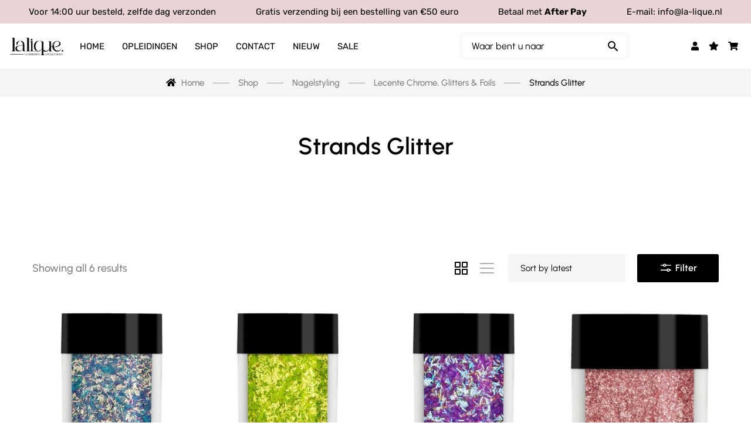

--- FILE ---
content_type: text/html; charset=UTF-8
request_url: https://groothandel.la-lique.nl/product-category/nagelstyling/lecente-nagelstyling/strands-glitter/
body_size: 57068
content:
<!DOCTYPE html>
<html dir="ltr" lang="nl-NL" prefix="og: https://ogp.me/ns#">
<head><link rel="preload" href="https://fonts.gstatic.com/s/urbanist/v15/L0x-DF02iFML4hGCyMqlbS0.woff2" as="font" type="font/woff2" crossorigin><link rel="preload" href="https://fonts.gstatic.com/s/rubik/v28/iJWKBXyIfDnIV7nBrXw.woff2" as="font" type="font/woff2" crossorigin><link rel="preload" href="https://fonts.gstatic.com/s/roboto/v30/KFOmCnqEu92Fr1Mu4mxK.woff2" as="font" type="font/woff2" crossorigin><link rel="preload" href="https://fonts.gstatic.com/s/roboto/v30/KFOlCnqEu92Fr1MmEU9fBBc4.woff2" as="font" type="font/woff2" crossorigin><link rel="preload" href="https://fonts.gstatic.com/s/roboto/v32/KFOlCnqEu92Fr1MmWUlfBBc4.woff2" as="font" type="font/woff2" crossorigin><link rel="preload" href="https://groothandel.la-lique.nl/wp-content/cache/w3-cache/css/652/wp-includes/css/dist/block-library/style.min.css" as="style" ><link rel="preload" href="https://groothandel.la-lique.nl/wp-content/cache/w3-cache/css/652/wp-content/plugins/contact-form-7/includes/css/styles.css" as="style" ><link rel="preload" href="https://groothandel.la-lique.nl/wp-content/cache/w3-cache/css/652/wp-content/plugins/woocommerce/assets/css/woocommerce-layout.css" as="style" ><link rel="preload" href="https://groothandel.la-lique.nl/wp-content/cache/w3-cache/css/652/wp-content/plugins/woocommerce/assets/css/woocommerce-smallscreen.css" as="style" ><link rel="preload" href="https://groothandel.la-lique.nl/wp-content/cache/w3-cache/css/652/wp-content/plugins/woocommerce/assets/css/woocommerce.css" as="style" ><link rel="preload" href="https://groothandel.la-lique.nl/wp-content/cache/w3-cache/css/652/wp-content/plugins/advanced-woo-search/assets/css/common.min.css" as="style" ><link rel="preload" href="https://groothandel.la-lique.nl/wp-content/cache/w3-cache/css/652/wp-content/plugins/woo-variation-swatches/assets/css/frontend.min.css" as="style" ><link rel="preload" href="https://groothandel.la-lique.nl/wp-content/cache/w3-cache/css/652/wp-content/plugins/yith-woocommerce-role-based-prices-premium/assets/css/ywcrbp_product_frontend.css" as="style" ><link rel="preload" href="https://groothandel.la-lique.nl/wp-content/cache/w3-cache/css/652/wp-content/plugins/woocommerce/assets/css/select2.css" as="style" ><link rel="preload" href="https://groothandel.la-lique.nl/wp-content/cache/w3-cache/css/652/wp-content/plugins/woocommerce-side-cart-premium/assets/css/xoo-wsc-fonts.css" as="style" ><link rel="preload" href="https://groothandel.la-lique.nl/wp-content/cache/w3-cache/css/652/wp-content/plugins/woocommerce-side-cart-premium/assets/css/xoo-wsc-style.css" as="style" ><link rel="preload" href="https://groothandel.la-lique.nl/wp-content/cache/w3-cache/css/652/wp-content/plugins/g5-core/assets/vendors/bootstrap/css/bootstrap.min.css" as="style" ><link rel="preload" href="https://groothandel.la-lique.nl/wp-content/cache/w3-cache/css/652/wp-content/plugins/ultimate-bootstrap-elements-for-elementor/assets/css/frontend.min.css" as="style" ><link rel="preload" href="https://groothandel.la-lique.nl/wp-content/cache/w3-cache/css/652/wp-content/plugins/elementor/assets/css/frontend.min.css" as="style" ><link rel="preload" href="https://groothandel.la-lique.nl/wp-content/cache/w3-cache/css/652/wp-content/plugins/elementor/assets/lib/swiper/v8/css/swiper.min.css" as="style" ><link rel="preload" href="https://groothandel.la-lique.nl/wp-content/cache/w3-cache/css/652/wp-content/plugins/elementor/assets/css/conditionals/e-swiper.min.css" as="style" ><link rel="preload" href="https://groothandel.la-lique.nl/wp-content/cache/w3-cache/css/652/wp-content/uploads/elementor/css/post-1838.css" as="style" ><link rel="preload" href="https://groothandel.la-lique.nl/wp-content/cache/w3-cache/css/652/wp-content/plugins/elementor-pro/assets/css/frontend.min.css" as="style" ><link rel="preload" href="https://groothandel.la-lique.nl/wp-content/cache/w3-cache/css/652/wp-content/plugins/ultimate-elementor/assets/min-css/uael-frontend.min.css" as="style" ><link rel="preload" href="https://groothandel.la-lique.nl/wp-content/cache/w3-cache/css/652/wp-content/plugins/ultimate-bootstrap-elements-for-elementor/assets/css/responsive-frontend.min.css" as="style" ><link rel="preload" href="https://groothandel.la-lique.nl/wp-content/cache/w3-cache/css/652/wp-content/uploads/elementor/css/global.css" as="style" ><link rel="preload" href="https://groothandel.la-lique.nl/wp-content/cache/w3-cache/css/652/wp-content/plugins/g5-core/assets/vendors/bootstrap-select/css/bootstrap-select.min.css" as="style" ><link rel="preload" href="https://groothandel.la-lique.nl/wp-content/cache/w3-cache/css/652/wp-content/plugins/g5-core/assets/vendors/slick/slick.min.css" as="style" ><link rel="preload" href="https://groothandel.la-lique.nl/wp-content/cache/w3-cache/css/652/wp-content/plugins/g5-core/lib/smart-framework/assets/vendors/magnific-popup/magnific-popup.min.css" as="style" ><link rel="preload" href="https://groothandel.la-lique.nl/wp-content/cache/w3-cache/css/652/wp-content/plugins/g5-core/assets/vendors/ladda/ladda-themeless.min.css" as="style" ><link rel="preload" href="https://groothandel.la-lique.nl/wp-content/cache/w3-cache/css/652/wp-content/plugins/g5-core/lib/smart-framework/assets/vendors/perfect-scrollbar/css/perfect-scrollbar.min.css" as="style" ><link rel="preload" href="https://groothandel.la-lique.nl/wp-content/cache/w3-cache/css/652/wp-content/plugins/g5-core/assets/vendors/justified-gallery/justifiedGallery.min.css" as="style" ><link rel="preload" href="https://groothandel.la-lique.nl/wp-content/cache/w3-cache/css/652/wp-content/plugins/g5-core/assets/scss/frontend.min.css" as="style" ><link rel="preload" href="https://groothandel.la-lique.nl/wp-content/cache/w3-cache/css/652/wp-content/plugins/g5-core/inc/xmenu/assets/css/animate.min.css" as="style" ><link rel="preload" href="https://groothandel.la-lique.nl/wp-content/cache/w3-cache/css/652/wp-content/plugins/g5-blog/assets/scss/frontend.min.css" as="style" ><link rel="preload" href="https://groothandel.la-lique.nl/wp-content/cache/w3-cache/css/652/wp-content/plugins/elementor/assets/css/widget-image.min.css" as="style" ><link rel="preload" href="https://groothandel.la-lique.nl/wp-content/cache/w3-cache/css/652/wp-content/plugins/elementor-pro/assets/css/widget-nav-menu.min.css" as="style" ><link rel="preload" href="https://groothandel.la-lique.nl/wp-content/cache/w3-cache/css/652/wp-content/plugins/elementor/assets/css/widget-social-icons.min.css" as="style" ><link rel="preload" href="https://groothandel.la-lique.nl/wp-content/cache/w3-cache/css/652/wp-content/plugins/elementor/assets/css/conditionals/apple-webkit.min.css" as="style" ><link rel="preload" href="https://groothandel.la-lique.nl/wp-content/cache/w3-cache/css/652/wp-content/plugins/elementor/assets/css/widget-heading.min.css" as="style" ><link rel="preload" href="https://groothandel.la-lique.nl/wp-content/cache/w3-cache/css/652/wp-content/plugins/elementor/assets/css/widget-icon-list.min.css" as="style" ><link rel="preload" href="https://groothandel.la-lique.nl/wp-content/cache/w3-cache/css/652/wp-content/plugins/elementor/assets/css/widget-text-editor.min.css" as="style" ><link rel="preload" href="https://groothandel.la-lique.nl/wp-content/cache/w3-cache/css/652/wp-content/plugins/elementor-pro/assets/css/widget-forms.min.css" as="style" ><link rel="preload" href="https://groothandel.la-lique.nl/wp-content/cache/w3-cache/css/652/wp-content/plugins/elementor/assets/css/widget-icon-box.min.css" as="style" ><link rel="preload" href="https://groothandel.la-lique.nl/wp-content/cache/w3-cache/css/652/wp-content/uploads/elementor/css/post-118043.css" as="style" ><link rel="preload" href="https://groothandel.la-lique.nl/wp-content/cache/w3-cache/css/652/wp-content/uploads/elementor/css/post-118209.css" as="style" ><link rel="preload" href="https://groothandel.la-lique.nl/wp-content/cache/w3-cache/css/652/wp-content/plugins/woocommerce/assets/css/photoswipe/photoswipe.min.css" as="style" ><link rel="preload" href="https://groothandel.la-lique.nl/wp-content/cache/w3-cache/css/652/wp-content/plugins/woocommerce/assets/css/photoswipe/default-skin/default-skin.min.css" as="style" ><link rel="preload" href="https://groothandel.la-lique.nl/wp-content/cache/w3-cache/css/652/wp-content/plugins/g5-shop/assets/scss/frontend.min.css" as="style" ><link rel="preload" href="https://groothandel.la-lique.nl/wp-content/cache/w3-cache/css/652/wp-content/themes/glowing/assets/vendors/font-phosphor/css/phosphor.min.css" as="style" ><link rel="preload" href="https://groothandel.la-lique.nl/wp-content/cache/w3-cache/css/652/wp-content/themes/glowing/style.css" as="style" ><link rel="preload" href="https://groothandel.la-lique.nl/wp-content/cache/w3-cache/css/652/wp-content/themes/glowing/assets/css/woocommerce.min.css" as="style" ><link rel="preload" href="https://groothandel.la-lique.nl/wp-content/cache/w3-cache/css/652/wp-content/themes/glowing/assets/fonts/tuesday-night/stylesheet.min.css" as="style" ><script>var w3_googlefont=["https:\/\/fonts.googleapis.com\/css?display=swap&family=Urbanist%3A400%2C400i%2C400%2C500i%2C500%2C600i%2C600%2C700i%2C700%2C100%2C100italic%2C200%2C200italic%2C300%2C300italic%2C400%2C400italic%2C500%2C500italic%2C600%2C600italic%2C700%2C700italic%2C800%2C800italic%2C900%2C900italic%7CRoboto%3A100%2C100italic%2C200%2C200italic%2C300%2C300italic%2C400%2C400italic%2C500%2C500italic%2C600%2C600italic%2C700%2C700italic%2C800%2C800italic%2C900%2C900italic%7CRoboto+Slab%3A100%2C100italic%2C200%2C200italic%2C300%2C300italic%2C400%2C400italic%2C500%2C500italic%2C600%2C600italic%2C700%2C700italic%2C800%2C800italic%2C900%2C900italic%7CRubik%3A100%2C100italic%2C200%2C200italic%2C300%2C300italic%2C400%2C400italic%2C500%2C500italic%2C600%2C600italic%2C700%2C700italic%2C800%2C800italic%2C900%2C900italic"];</script><script>var w3elem;setTimeout(function(){w3elem = window.innerWidth<768?'touchstart':'click';});var w3_lazy_load_by_px=200, blank_image_webp_url = "https://groothandel.la-lique.nl/wp-content/uploads/blank.pngw3.webp", google_fonts_delay_load = 10000, w3_upload_path="/wp-content", w3_webp_path="/wp-content/w3-webp", w3_mousemoveloadimg = false, w3_page_is_scrolled = false, w3_lazy_load_js = 1, w3_js_is_excluded = 0, w3Inp = 0,w3_excluded_js=0;!function(){var e=EventTarget.prototype.addEventListener;let t=[],s=[],n=[];function i(e){"I"==e.target.tagName?n.click.push(e.target.parentNode):n.click.push(e.target)}n.click=[],EventTarget.prototype.addEventListener=function(n,i,a){["click","touchstart","keydown","keyup","input","blur","focus","pointerup","pointerdown"].includes(n)&&(document.querySelector("html").classList.contains("w3_start")?(t[n]="object"==typeof t[n]?t[n]:[],t[n].push(this)):(s[n]="object"==typeof s[n]?s[n]:[],s[n].push(this)),w3Inp&&-1==i.toString().indexOf("preventDefault")&&-1==i.toString().indexOf("stopPropagation(")&&-1==i.toString().indexOf("event.dispatch.apply")&&("object"!=typeof a||"object"==typeof a&&"boolean"!=typeof a.passive)&&((a="object"==typeof a?a:[]).passive=!0)),w3Inp&&-1!=window.location.href.indexOf("?tester=")&&console.log("rocket",this,n,i,a),e.call(this,n,i,a)},document.querySelector("html").addEventListener("click",i,{passive:!0}),window.addEventListener("w3-load",(function(){document.querySelector("html").removeEventListener("click",i),setTimeout((function(){var e;n[e="click"].forEach((function(n){t[e].forEach((function(t){if(n==t){var i=0;s[e].forEach((function(e){e==t&&(i=1)})),i||n.click()}}))}))}),100)}))}();class w3_loadscripts{constructor(e){this.triggerEvents=e,this.eventOptions={passive:!0},this.userEventListener=this.triggerListener.bind(this),this.lazy_trigger,this.style_load_fired,this.lazy_scripts_load_fired=0,this.scripts_load_fired=0,this.scripts_load_fire=0,this.excluded_js=w3_excluded_js,this.w3_lazy_load_js=w3_lazy_load_js,this.w3_fonts="undefined"!=typeof w3_googlefont?w3_googlefont:[],this.w3_styles=[],this.w3_scripts={normal:[],async:[],defer:[],lazy:[]},this.allJQueries=[]}user_events_add(e){this.triggerEvents.forEach((t=>window.addEventListener(t,e.userEventListener,e.eventOptions)))}user_events_remove(e){this.triggerEvents.forEach((t=>window.removeEventListener(t,e.userEventListener,e.eventOptions)))}triggerListener_on_load(){"loading"===document.readyState?document.addEventListener("DOMContentLoaded",this.load_resources.bind(this)):this.load_resources()}triggerListener(){this.user_events_remove(this),this.lazy_scripts_load_fired=1,this.add_html_class("w3_user"),"loading"===document.readyState?(document.addEventListener("DOMContentLoaded",this.load_style_resources.bind(this)),!this.scripts_load_fire&&document.addEventListener("DOMContentLoaded",this.load_resources.bind(this))):(this.load_style_resources(),!this.scripts_load_fire&&this.load_resources())}async load_style_resources(){this.style_load_fired||(this.style_load_fired=!0,this.register_styles(),document.getElementsByTagName("html")[0].setAttribute("data-css",this.w3_styles.length),document.getElementsByTagName("html")[0].setAttribute("data-css-loaded",0),this.preload_scripts(this.w3_styles),this.load_styles_preloaded(),this.load_fonts(this.w3_fonts))}async load_styles_preloaded(){setTimeout((function(e){1==document.getElementsByTagName("html")[0].getAttribute("css-preloaded")?e.load_styles(e.w3_styles):e.load_styles_preloaded()}),200,this)}async load_resources(){this.scripts_load_fired||(this.scripts_load_fired=!0,this.hold_event_listeners(),this.exe_document_write(),this.register_scripts(),this.add_html_class("w3_start"),"function"==typeof w3_events_on_start_js&&w3_events_on_start_js(),this.preload_scripts(this.w3_scripts.normal),this.preload_scripts(this.w3_scripts.defer),this.preload_scripts(this.w3_scripts.async),await this.load_scripts(this.w3_scripts.normal),await this.load_scripts(this.w3_scripts.defer),await this.load_scripts(this.w3_scripts.async),await this.execute_domcontentloaded(),await this.execute_window_load(),window.dispatchEvent(new Event("w3-scripts-loaded")),this.add_html_class("w3_js"),"function"==typeof w3_events_on_end_js&&w3_events_on_end_js(),this.lazy_trigger=setInterval(this.w3_trigger_lazy_script,500,this))}async w3_trigger_lazy_script(e){e.lazy_scripts_load_fired&&(await e.load_scripts(e.w3_scripts.lazy),e.add_html_class("jsload"),clearInterval(e.lazy_trigger))}add_html_class(e){document.getElementsByTagName("html")[0].classList.add(e)}register_scripts(){document.querySelectorAll("script[type=lazyJs]").forEach((e=>{e.hasAttribute("data-src")?e.hasAttribute("async")&&!1!==e.async?this.w3_scripts.async.push(e):e.hasAttribute("defer")&&!1!==e.defer||"module"===e.getAttribute("data-w3-type")?this.w3_scripts.defer.push(e):this.w3_scripts.normal.push(e):this.w3_scripts.normal.push(e)})),document.querySelectorAll("script[type=lazyExJs]").forEach((e=>{this.w3_scripts.lazy.push(e)}))}register_styles(){document.querySelectorAll("link[data-href]").forEach((e=>{this.w3_styles.push(e)}))}async execute_script(e){return await this.repaint_frame(),new Promise((t=>{const s=document.createElement("script");let n;[...e.attributes].forEach((e=>{let t=e.nodeName;"type"!==t&&"data-src"!==t&&("data-w3-type"===t&&(t="type",n=e.nodeValue),s.setAttribute(t,e.nodeValue))})),e.hasAttribute("data-src")?(s.setAttribute("src",e.getAttribute("data-src")),s.addEventListener("load",t),s.addEventListener("error",t)):(s.text=e.text,t()),null!==e.parentNode&&e.parentNode.replaceChild(s,e)}))}async execute_styles(e){return function(e){e.href=e.getAttribute("data-href"),e.rel="stylesheet"}(e)}async load_scripts(e){const t=e.shift();return t?(await this.execute_script(t),this.load_scripts(e)):Promise.resolve()}async load_styles(e){const t=e.shift();return t?(this.execute_styles(t),this.load_styles(e)):"loaded"}async load_fonts(e){var t=document.createDocumentFragment();e.forEach((e=>{const s=document.createElement("link");s.href=e,s.rel="stylesheet",t.appendChild(s)})),document.head.appendChild(t)}preload_scripts(e){var t=document.createDocumentFragment(),s=0,n=this;[...e].forEach((i=>{const a=i.getAttribute("data-src"),o=i.getAttribute("data-href"),r=i.getAttribute("data-w3-type");if(a){const e=document.createElement("link");e.href=a,e.rel="module"==r?"modulepreload":"preload",e.as="script",t.appendChild(e)}else if(o){const i=document.createElement("link");i.href=o,i.rel="preload",i.as="style",s++,e.length==s&&(i.dataset.last=1),t.appendChild(i),i.onload=function(){fetch(this.href,{mode:"no-cors"}).then((e=>e.blob())).then((e=>{n.update_css_loader()})).catch((e=>{n.update_css_loader()}))},i.onerror=function(){n.update_css_loader()}}})),document.head.appendChild(t)}update_css_loader(){document.getElementsByTagName("html")[0].setAttribute("data-css-loaded",parseInt(document.getElementsByTagName("html")[0].getAttribute("data-css-loaded"))+1),document.getElementsByTagName("html")[0].getAttribute("data-css")==document.getElementsByTagName("html")[0].getAttribute("data-css-loaded")&&document.getElementsByTagName("html")[0].setAttribute("css-preloaded",1)}hold_event_listeners(){let e={};function t(t,s){!function(t){function s(s){return e[t].eventsToRewrite.indexOf(s)>=0?"w3-"+s:s}e[t]||(e[t]={originalFunctions:{add:t.addEventListener,remove:t.removeEventListener},eventsToRewrite:[]},t.addEventListener=function(){arguments[0]=s(arguments[0]),e[t].originalFunctions.add.apply(t,arguments)},t.removeEventListener=function(){arguments[0]=s(arguments[0]),e[t].originalFunctions.remove.apply(t,arguments)})}(t),e[t].eventsToRewrite.push(s)}function s(e,t){let s=e[t];Object.defineProperty(e,t,{get:()=>s||function(){},set(n){e["w3"+t]=s=n}})}t(document,"DOMContentLoaded"),t(window,"DOMContentLoaded"),t(window,"load"),t(window,"pageshow"),t(document,"readystatechange"),s(document,"onreadystatechange"),s(window,"onload"),s(window,"onpageshow")}hold_jquery(e){let t=window.jQuery;Object.defineProperty(window,"jQuery",{get:()=>t,set(s){if(s&&s.fn&&!e.allJQueries.includes(s)){s.fn.ready=s.fn.init.prototype.ready=function(t){if(void 0!==t)return e.scripts_load_fired?e.domReadyFired?t.bind(document)(s):document.addEventListener("w3-DOMContentLoaded",(()=>t.bind(document)(s))):t.bind(document)(s),s(document)};const t=s.fn.on;s.fn.on=s.fn.init.prototype.on=function(){if("ready"==arguments[0]){if(this[0]!==document)return t.apply(this,arguments),this;"string"!=typeof arguments[1]&&arguments[1].bind(document)(s)}if(this[0]===window){function e(e){return e.split(" ").map((e=>"load"===e||0===e.indexOf("load.")?"w3-jquery-load":e)).join(" ")}"string"==typeof arguments[0]||arguments[0]instanceof String?arguments[0]=e(arguments[0]):"object"==typeof arguments[0]&&Object.keys(arguments[0]).forEach((t=>{Object.assign(arguments[0],{[e(t)]:arguments[0][t]})[t]}))}return t.apply(this,arguments),this},e.allJQueries.push(s)}t=s}})}async execute_domcontentloaded(){this.domReadyFired=!0,await this.repaint_frame(),document.dispatchEvent(new Event("w3-DOMContentLoaded")),await this.repaint_frame(),window.dispatchEvent(new Event("w3-DOMContentLoaded")),await this.repaint_frame(),document.dispatchEvent(new Event("w3-readystatechange")),await this.repaint_frame(),document.w3onreadystatechange&&document.w3onreadystatechange()}async execute_window_load(){await this.repaint_frame(),setTimeout((function(){window.dispatchEvent(new Event("w3-load"))}),100),await this.repaint_frame(),window.w3onload&&window.w3onload(),await this.repaint_frame(),this.allJQueries.forEach((e=>e(window).trigger("w3-jquery-load"))),window.dispatchEvent(new Event("w3-pageshow")),await this.repaint_frame(),window.w3onpageshow&&window.w3onpageshow()}exe_document_write(){const e=new Map;document.write=document.writeln=function(t){const s=document.currentScript,n=document.createRange(),i=s.parentElement;let a=e.get(s);void 0===a&&(a=s.nextSibling,e.set(s,a));const o=document.createDocumentFragment();n.setStart(o,0),o.appendChild(n.createContextualFragment(t)),i.insertBefore(o,a)}}async repaint_frame(){return new Promise((e=>requestAnimationFrame(e)))}static execute(){const e=new w3_loadscripts(["keydown","mousemove","touchmove","touchstart","touchend","wheel"]);e.user_events_add(e),e.excluded_js||e.hold_jquery(e),(!e.w3_lazy_load_js||window.scrollY>50)&&(e.scripts_load_fire=1,e.triggerListener_on_load());const t=setInterval((function(e){null!=document.body&&(document.body.getBoundingClientRect().top<-30&&e.triggerListener(),clearInterval(t))}),500,e)}}w3_js_is_excluded?"complete"===document.readyState?setTimeout((function(){w3_loadscripts.execute()}),500):window.addEventListener("load",(function(){setTimeout((function(){w3_loadscripts.execute()}),500)})):setTimeout((function(){w3_loadscripts.execute()}),50);</script>
	<meta charset="UTF-8">
	<meta name="viewport" content="width=device-width, initial-scale=1.0, viewport-fit=cover" />		<title>Strands Glitter - La Lique Cosmetics &amp; Opleidingen</title>

		<!-- All in One SEO 4.7.3 - aioseo.com -->
		<meta name="robots" content="max-image-preview:large" />
		<link rel="canonical" href="https://groothandel.la-lique.nl/product-category/nagelstyling/lecente-chrome-glitters-foils/strands-glitter/" />
		<meta name="generator" content="All in One SEO (AIOSEO) 4.7.3" />
		<script type="application/ld+json" class="aioseo-schema">
			{"@context":"https:\/\/schema.org","@graph":[{"@type":"BreadcrumbList","@id":"https:\/\/groothandel.la-lique.nl\/product-category\/nagelstyling\/lecente-nagelstyling\/strands-glitter\/#breadcrumblist","itemListElement":[{"@type":"ListItem","@id":"https:\/\/groothandel.la-lique.nl\/#listItem","position":1,"name":"Home","item":"https:\/\/groothandel.la-lique.nl\/","nextItem":"https:\/\/groothandel.la-lique.nl\/product-category\/nagelstyling\/#listItem"},{"@type":"ListItem","@id":"https:\/\/groothandel.la-lique.nl\/product-category\/nagelstyling\/#listItem","position":2,"name":"Nagelstyling","item":"https:\/\/groothandel.la-lique.nl\/product-category\/nagelstyling\/","nextItem":"https:\/\/groothandel.la-lique.nl\/product-category\/nagelstyling\/lecente-chrome-glitters-foils\/#listItem","previousItem":"https:\/\/groothandel.la-lique.nl\/#listItem"},{"@type":"ListItem","@id":"https:\/\/groothandel.la-lique.nl\/product-category\/nagelstyling\/lecente-chrome-glitters-foils\/#listItem","position":3,"name":"Lecente Chrome, Glitters &amp; Foils","item":"https:\/\/groothandel.la-lique.nl\/product-category\/nagelstyling\/lecente-chrome-glitters-foils\/","nextItem":"https:\/\/groothandel.la-lique.nl\/product-category\/nagelstyling\/lecente-chrome-glitters-foils\/strands-glitter\/#listItem","previousItem":"https:\/\/groothandel.la-lique.nl\/product-category\/nagelstyling\/#listItem"},{"@type":"ListItem","@id":"https:\/\/groothandel.la-lique.nl\/product-category\/nagelstyling\/lecente-chrome-glitters-foils\/strands-glitter\/#listItem","position":4,"name":"Strands Glitter","previousItem":"https:\/\/groothandel.la-lique.nl\/product-category\/nagelstyling\/lecente-chrome-glitters-foils\/#listItem"}]},{"@type":"CollectionPage","@id":"https:\/\/groothandel.la-lique.nl\/product-category\/nagelstyling\/lecente-nagelstyling\/strands-glitter\/#collectionpage","url":"https:\/\/groothandel.la-lique.nl\/product-category\/nagelstyling\/lecente-nagelstyling\/strands-glitter\/","name":"Strands Glitter - La Lique Cosmetics & Opleidingen","inLanguage":"nl-NL-formal","isPartOf":{"@id":"https:\/\/groothandel.la-lique.nl\/#website"},"breadcrumb":{"@id":"https:\/\/groothandel.la-lique.nl\/product-category\/nagelstyling\/lecente-nagelstyling\/strands-glitter\/#breadcrumblist"}},{"@type":"Organization","@id":"https:\/\/groothandel.la-lique.nl\/#organization","name":"Alles Voor Cosmetica","description":"Alles wat je nodig hebt","url":"https:\/\/groothandel.la-lique.nl\/","logo":{"@type":"ImageObject","url":"9495","@id":"https:\/\/groothandel.la-lique.nl\/product-category\/nagelstyling\/lecente-nagelstyling\/strands-glitter\/#organizationLogo"},"image":{"@id":"https:\/\/groothandel.la-lique.nl\/product-category\/nagelstyling\/lecente-nagelstyling\/strands-glitter\/#organizationLogo"}},{"@type":"WebSite","@id":"https:\/\/groothandel.la-lique.nl\/#website","url":"https:\/\/groothandel.la-lique.nl\/","name":"Alles Voor Cosmetica","description":"Alles wat je nodig hebt","inLanguage":"nl-NL-formal","publisher":{"@id":"https:\/\/groothandel.la-lique.nl\/#organization"}}]}
		</script>
		<!-- All in One SEO -->


<!-- Google Tag Manager for WordPress by gtm4wp.com -->
<script type="lazyJs" data-cfasync="false" data-pagespeed-no-defer="" >
	var gtm4wp_datalayer_name = "dataLayer";
	var dataLayer = dataLayer || [];
	const gtm4wp_use_sku_instead = false;
	const gtm4wp_currency = 'EUR';
	const gtm4wp_product_per_impression = 10;
	const gtm4wp_clear_ecommerce = false;
</script>
<!-- End Google Tag Manager for WordPress by gtm4wp.com --><link rel='dns-prefetch' href='//ajax.googleapis.com' />
<link rel='dns-prefetch' href='//fonts.googleapis.com' />
<link rel='dns-prefetch' href='//www.googletagmanager.com' />
<link rel="alternate" type="application/rss+xml" title="La Lique Cosmetics &amp; Opleidingen &raquo; Feed" href="https://groothandel.la-lique.nl/feed/" />
<link rel="alternate" type="application/rss+xml" title="La Lique Cosmetics &amp; Opleidingen &raquo; Reactiesfeed" href="https://groothandel.la-lique.nl/comments/feed/" />
<link rel="alternate" type="application/rss+xml" title="Feed La Lique Cosmetics &amp; Opleidingen &raquo; Strands Glitter Category" href="https://groothandel.la-lique.nl/product-category/nagelstyling/lecente-chrome-glitters-foils/strands-glitter/feed/" />
<style id='wp-img-auto-sizes-contain-inline-css' type='text/css'>
img:is([sizes=auto i],[sizes^="auto," i]){contain-intrinsic-size:3000px 1500px}
/*# sourceURL=wp-img-auto-sizes-contain-inline-css */
</style>
<style id='wp-emoji-styles-inline-css' type='text/css'>

	img.wp-smiley, img.emoji {
		display: inline !important;
		border: none !important;
		box-shadow: none !important;
		height: 1em !important;
		width: 1em !important;
		margin: 0 0.07em !important;
		vertical-align: -0.1em !important;
		background: none !important;
		padding: 0 !important;
	}
/*# sourceURL=wp-emoji-styles-inline-css */
</style>
<link data-css="1" href="https://groothandel.la-lique.nl/wp-content/cache/w3-cache/css/652/wp-includes/css/dist/block-library/style.min.css" rel='stylesheet' id='wp-block-library-css' media='all' />

<style id='classic-theme-styles-inline-css' type='text/css'>
/*! This file is auto-generated */
.wp-block-button__link{color:#fff;background-color:#32373c;border-radius:9999px;box-shadow:none;text-decoration:none;padding:calc(.667em + 2px) calc(1.333em + 2px);font-size:1.125em}.wp-block-file__button{background:#32373c;color:#fff;text-decoration:none}
/*# sourceURL=/wp-includes/css/classic-themes.min.css */
</style>
<link data-css="1" href="https://groothandel.la-lique.nl/wp-content/cache/w3-cache/css/652/wp-content/plugins/contact-form-7/includes/css/styles.css" rel='stylesheet' id='contact-form-7-css' media='all' />
<link data-css="1" href="https://groothandel.la-lique.nl/wp-content/cache/w3-cache/css/652/wp-content/plugins/woocommerce/assets/css/woocommerce-layout.css" rel='stylesheet' id='woocommerce-layout-css' media='all' />
<style id='woocommerce-layout-inline-css' type='text/css'>

	.infinite-scroll .woocommerce-pagination {
		display: none;
	}
/*# sourceURL=woocommerce-layout-inline-css */
</style>
<link data-css="1" href="https://groothandel.la-lique.nl/wp-content/cache/w3-cache/css/652/wp-content/plugins/woocommerce/assets/css/woocommerce-smallscreen.css" rel='stylesheet' id='woocommerce-smallscreen-css' media='only screen and (max-width: 768px)' />
<link data-css="1" href="https://groothandel.la-lique.nl/wp-content/cache/w3-cache/css/652/wp-content/plugins/woocommerce/assets/css/woocommerce.css" rel='stylesheet' id='woocommerce-general-css' media='all' />
<style id='woocommerce-inline-inline-css' type='text/css'>
.woocommerce form .form-row .required { visibility: visible; }
/*# sourceURL=woocommerce-inline-inline-css */
</style>
<link data-css="1" href="https://groothandel.la-lique.nl/wp-content/cache/w3-cache/css/652/wp-content/plugins/advanced-woo-search/assets/css/common.min.css" rel='stylesheet' id='aws-style-css' media='all' />
<link rel='stylesheet' id='font-awesome-css' data-href='https://groothandel.la-lique.nl/wp-content/plugins/g5-core/assets/vendors/font-awesome/css/fontawesome.min.css' type='text/css' media='all' />
<style id='font-awesome-inline-css' type='text/css'>
[data-font="FontAwesome"]:before {font-family: 'FontAwesome' !important;content: attr(data-icon) !important;speak: none !important;font-weight: normal !important;font-variant: normal !important;text-transform: none !important;line-height: 1 !important;font-style: normal !important;-webkit-font-smoothing: antialiased !important;-moz-osx-font-smoothing: grayscale !important;}
/*# sourceURL=font-awesome-inline-css */
</style>
<link data-css="1" href="https://groothandel.la-lique.nl/wp-content/cache/w3-cache/css/652/wp-content/plugins/woo-variation-swatches/assets/css/frontend.min.css" rel='stylesheet' id='woo-variation-swatches-css' media='all' />
<style id='woo-variation-swatches-inline-css' type='text/css'>
:root {
--wvs-tick:url("data:image/svg+xml;utf8,%3Csvg filter='drop-shadow(0px 0px 2px rgb(0 0 0 / .8))' xmlns='http://www.w3.org/2000/svg'  viewBox='0 0 30 30'%3E%3Cpath fill='none' stroke='%23ffffff' stroke-linecap='round' stroke-linejoin='round' stroke-width='4' d='M4 16L11 23 27 7'/%3E%3C/svg%3E");

--wvs-cross:url("data:image/svg+xml;utf8,%3Csvg filter='drop-shadow(0px 0px 5px rgb(255 255 255 / .6))' xmlns='http://www.w3.org/2000/svg' width='72px' height='72px' viewBox='0 0 24 24'%3E%3Cpath fill='none' stroke='%23ff0000' stroke-linecap='round' stroke-width='0.6' d='M5 5L19 19M19 5L5 19'/%3E%3C/svg%3E");
--wvs-single-product-item-width:60px;
--wvs-single-product-item-height:60px;
--wvs-single-product-item-font-size:16px}
/*# sourceURL=woo-variation-swatches-inline-css */
</style>
<link data-css="1" href="https://groothandel.la-lique.nl/wp-content/cache/w3-cache/css/652/wp-content/plugins/yith-woocommerce-role-based-prices-premium/assets/css/ywcrbp_product_frontend.css" rel='stylesheet' id='ywcrbp_product_frontend_style-css' media='all' />
<link data-css="1" href="https://groothandel.la-lique.nl/wp-content/cache/w3-cache/css/652/wp-content/plugins/woocommerce/assets/css/select2.css" rel='stylesheet' id='select2-css' media='all' />
<link data-css="1" href="https://groothandel.la-lique.nl/wp-content/cache/w3-cache/css/652/wp-content/plugins/woocommerce-side-cart-premium/assets/css/xoo-wsc-fonts.css" rel='stylesheet' id='xoo-wsc-fonts-css' media='all' />
<link data-css="1" href="https://groothandel.la-lique.nl/wp-content/cache/w3-cache/css/652/wp-content/plugins/woocommerce-side-cart-premium/assets/css/xoo-wsc-style.css" rel='stylesheet' id='xoo-wsc-style-css' media='all' />
<style id='xoo-wsc-style-inline-css' type='text/css'>

.xoo-wsc-sp-left-col img{
	max-width: 80px;
}

.xoo-wsc-sp-right-col{
	font-size: 14px;
}

.xoo-wsc-sp-container{
	background-color: #eee;
}


 

.xoo-wsc-footer{
	background-color: #ffffff;
	color: #000000;
	padding: 10px 20px;
}

.xoo-wsc-footer, .xoo-wsc-footer a, .xoo-wsc-footer .amount{
	font-size: 18px;
}

.xoo-wsc-ft-buttons-cont{
	grid-template-columns: auto;
}

.xoo-wsc-basket{
	bottom: 12px;
	right: 0px;
	background-color: #ffffff;
	color: #0a0808;
	box-shadow: 0 1px 4px 0;
	border-radius: 50%}

.xoo-wsc-bki{
	font-size: 30px}

.xoo-wsc-items-count{
	top: -12px;
	left: -12px;
}

.xoo-wsc-items-count, .xoo-wsc-sc-count{
	background-color: #f4bebe;
	color: #ffffff;
}

.xoo-wsc-container, .xoo-wsc-slider{
	max-width: 320px;
	right: -320px;
	top: 0;bottom: 0;
	bottom: 0;
	font-family: <link href=}


.xoo-wsc-cart-active .xoo-wsc-container, .xoo-wsc-slider-active .xoo-wsc-slider{
	right: 0;
}


.xoo-wsc-cart-active .xoo-wsc-basket{
	right: 320px;
}

.xoo-wsc-slider{
	right: -320px;
}

span.xoo-wsch-close {
    font-size: 16px;
    right: 10px;
}

.xoo-wsch-top{
	justify-content: center;
}

.xoo-wsch-text{
	font-size: 20px;
}

.xoo-wsc-header{
	color: #000000;
	background-color: #ffffff;
}

.xoo-wsc-sb-bar > span{
	background-color: #ffb7b7;
}

.xoo-wsc-body{
	background-color: #ffffff;
}

.xoo-wsc-body, .xoo-wsc-body span.amount, .xoo-wsc-body a{
	font-size: 16px;
	color: #000000;
}

.xoo-wsc-product{
	padding: 20px 15px;
}

.xoo-wsc-img-col{
	width: 30%;
}
.xoo-wsc-sum-col{
	width: 70%;
}

.xoo-wsc-sum-col{
	justify-content: center;
}

/***** Quantity *****/

.xoo-wsc-qty-box{
	max-width: 75px;
}

.xoo-wsc-qty-box.xoo-wsc-qtb-square{
	border-color: #000000;
}

input[type="number"].xoo-wsc-qty{
	border-color: #000000;
	background-color: #ffffff;
	color: #000000;
	height: 28px;
	line-height: 28px;
}

input[type="number"].xoo-wsc-qty, .xoo-wsc-qtb-square{
	border-width: 1px;
	border-style: solid;
}
.xoo-wsc-chng{
	background-color: #ffffff;
	color: #000000;
}
/*# sourceURL=xoo-wsc-style-inline-css */
</style>
<link data-css="1" href="https://groothandel.la-lique.nl/wp-content/cache/w3-cache/css/652/wp-content/plugins/g5-core/assets/vendors/bootstrap/css/bootstrap.min.css" rel='stylesheet' id='bootstrap-css' media='all' />
<link data-css="1" href="https://groothandel.la-lique.nl/wp-content/cache/w3-cache/css/652/wp-content/plugins/ultimate-bootstrap-elements-for-elementor/assets/css/frontend.min.css" rel='stylesheet' id='ube-frontend-css' media='all' />
<link rel='stylesheet' id='elementor-icons-css' data-href='https://groothandel.la-lique.nl/wp-content/plugins/elementor/assets/lib/eicons/css/elementor-icons.min.css' type='text/css' media='all' />
<link data-css="1" href="https://groothandel.la-lique.nl/wp-content/cache/w3-cache/css/652/wp-content/plugins/elementor/assets/css/frontend.min.css" rel='stylesheet' id='elementor-frontend-css' media='all' />
<style id='elementor-frontend-inline-css' type='text/css'>
.elementor-column-gap-default > .elementor-column > .elementor-element-populated {
	padding: 15px;
}
/*# sourceURL=elementor-frontend-inline-css */
</style>
<link data-css="1" href="https://groothandel.la-lique.nl/wp-content/cache/w3-cache/css/652/wp-content/plugins/elementor/assets/lib/swiper/v8/css/swiper.min.css" rel='stylesheet' id='swiper-css' media='all' />
<link data-css="1" href="https://groothandel.la-lique.nl/wp-content/cache/w3-cache/css/652/wp-content/plugins/elementor/assets/css/conditionals/e-swiper.min.css" rel='stylesheet' id='e-swiper-css' media='all' />
<link data-css="1" href="https://groothandel.la-lique.nl/wp-content/cache/w3-cache/css/652/wp-content/uploads/elementor/css/post-1838.css" rel='stylesheet' id='elementor-post-1838-css' media='all' />
<link data-css="1" href="https://groothandel.la-lique.nl/wp-content/cache/w3-cache/css/652/wp-content/plugins/elementor-pro/assets/css/frontend.min.css" rel='stylesheet' id='elementor-pro-css' media='all' />
<link data-css="1" href="https://groothandel.la-lique.nl/wp-content/cache/w3-cache/css/652/wp-content/plugins/ultimate-elementor/assets/min-css/uael-frontend.min.css" rel='stylesheet' id='uael-frontend-css' media='all' />
<link data-css="1" href="https://groothandel.la-lique.nl/wp-content/cache/w3-cache/css/652/wp-content/plugins/ultimate-bootstrap-elements-for-elementor/assets/css/responsive-frontend.min.css" rel='stylesheet' id='ube-responsive-frontend-css' media='all' />
<link rel='stylesheet' id='font-awesome-5-all-css' data-href='https://groothandel.la-lique.nl/wp-content/plugins/elementor/assets/lib/font-awesome/css/all.min.css' type='text/css' media='all' />
<link rel='stylesheet' id='font-awesome-4-shim-css' data-href='https://groothandel.la-lique.nl/wp-content/plugins/elementor/assets/lib/font-awesome/css/v4-shims.min.css' type='text/css' media='all' />
<link data-css="1" href="https://groothandel.la-lique.nl/wp-content/cache/w3-cache/css/652/wp-content/uploads/elementor/css/global.css" rel='stylesheet' id='elementor-global-css' media='all' />
<link data-css="1" href="https://groothandel.la-lique.nl/wp-content/cache/w3-cache/css/652/wp-content/plugins/g5-core/assets/vendors/bootstrap-select/css/bootstrap-select.min.css" rel='stylesheet' id='bootstrap-select-css' media='all' />
<link data-css="1" href="https://groothandel.la-lique.nl/wp-content/cache/w3-cache/css/652/wp-content/plugins/g5-core/assets/vendors/slick/slick.min.css" rel='stylesheet' id='slick-css' media='all' />
<link data-css="1" href="https://groothandel.la-lique.nl/wp-content/cache/w3-cache/css/652/wp-content/plugins/g5-core/lib/smart-framework/assets/vendors/magnific-popup/magnific-popup.min.css" rel='stylesheet' id='magnific-popup-css' media='all' />
<link data-css="1" href="https://groothandel.la-lique.nl/wp-content/cache/w3-cache/css/652/wp-content/plugins/g5-core/assets/vendors/ladda/ladda-themeless.min.css" rel='stylesheet' id='ladda-css' media='all' />
<link data-css="1" href="https://groothandel.la-lique.nl/wp-content/cache/w3-cache/css/652/wp-content/plugins/g5-core/lib/smart-framework/assets/vendors/perfect-scrollbar/css/perfect-scrollbar.min.css" rel='stylesheet' id='perfect-scrollbar-css' media='all' />
<link data-css="1" href="https://groothandel.la-lique.nl/wp-content/cache/w3-cache/css/652/wp-content/plugins/g5-core/assets/vendors/justified-gallery/justifiedGallery.min.css" rel='stylesheet' id='justifiedGallery-css' media='all' />
<link data-css="1" href="https://groothandel.la-lique.nl/wp-content/cache/w3-cache/css/652/wp-content/plugins/g5-core/assets/scss/frontend.min.css" rel='stylesheet' id='g5core_frontend-css' media='all' />
<link data-css="1" href="https://groothandel.la-lique.nl/wp-content/cache/w3-cache/css/652/wp-content/plugins/g5-core/inc/xmenu/assets/css/animate.min.css" rel='stylesheet' id='g5core_xmenu-animate-css' media='all' />
<link data-css="1" href="https://groothandel.la-lique.nl/wp-content/cache/w3-cache/css/652/wp-content/plugins/g5-blog/assets/scss/frontend.min.css" rel='stylesheet' id='g5blog_frontend-css' media='all' />
<link data-css="1" href="https://groothandel.la-lique.nl/wp-content/cache/w3-cache/css/652/wp-content/plugins/elementor/assets/css/widget-image.min.css" rel='stylesheet' id='widget-image-css' media='all' />
<link data-css="1" href="https://groothandel.la-lique.nl/wp-content/cache/w3-cache/css/652/wp-content/plugins/elementor-pro/assets/css/widget-nav-menu.min.css" rel='stylesheet' id='widget-nav-menu-css' media='all' />
<link data-css="1" href="https://groothandel.la-lique.nl/wp-content/cache/w3-cache/css/652/wp-content/plugins/elementor/assets/css/widget-social-icons.min.css" rel='stylesheet' id='widget-social-icons-css' media='all' />
<link data-css="1" href="https://groothandel.la-lique.nl/wp-content/cache/w3-cache/css/652/wp-content/plugins/elementor/assets/css/conditionals/apple-webkit.min.css" rel='stylesheet' id='e-apple-webkit-css' media='all' />
<link data-css="1" href="https://groothandel.la-lique.nl/wp-content/cache/w3-cache/css/652/wp-content/plugins/elementor/assets/css/widget-heading.min.css" rel='stylesheet' id='widget-heading-css' media='all' />
<link data-css="1" href="https://groothandel.la-lique.nl/wp-content/cache/w3-cache/css/652/wp-content/plugins/elementor/assets/css/widget-icon-list.min.css" rel='stylesheet' id='widget-icon-list-css' media='all' />
<link data-css="1" href="https://groothandel.la-lique.nl/wp-content/cache/w3-cache/css/652/wp-content/plugins/elementor/assets/css/widget-text-editor.min.css" rel='stylesheet' id='widget-text-editor-css' media='all' />
<link data-css="1" href="https://groothandel.la-lique.nl/wp-content/cache/w3-cache/css/652/wp-content/plugins/elementor-pro/assets/css/widget-forms.min.css" rel='stylesheet' id='widget-forms-css' media='all' />
<link data-css="1" href="https://groothandel.la-lique.nl/wp-content/cache/w3-cache/css/652/wp-content/plugins/elementor/assets/css/widget-icon-box.min.css" rel='stylesheet' id='widget-icon-box-css' media='all' />
<link data-css="1" href="https://groothandel.la-lique.nl/wp-content/cache/w3-cache/css/652/wp-content/uploads/elementor/css/post-118043.css" rel='stylesheet' id='elementor-post-118043-css' media='all' />
<link data-css="1" href="https://groothandel.la-lique.nl/wp-content/cache/w3-cache/css/652/wp-content/uploads/elementor/css/post-118209.css" rel='stylesheet' id='elementor-post-118209-css' media='all' />
<link data-css="1" href="https://groothandel.la-lique.nl/wp-content/cache/w3-cache/css/652/wp-content/plugins/woocommerce/assets/css/photoswipe/photoswipe.min.css" rel='stylesheet' id='photoswipe-css' media='all' />
<link data-css="1" href="https://groothandel.la-lique.nl/wp-content/cache/w3-cache/css/652/wp-content/plugins/woocommerce/assets/css/photoswipe/default-skin/default-skin.min.css" rel='stylesheet' id='photoswipe-default-skin-css' media='all' />
<link data-css="1" href="https://groothandel.la-lique.nl/wp-content/cache/w3-cache/css/652/wp-content/plugins/g5-shop/assets/scss/frontend.min.css" rel='stylesheet' id='g5shop_frontend-css' media='all' />
<link data-css="1" href="https://groothandel.la-lique.nl/wp-content/cache/w3-cache/css/652/wp-content/themes/glowing/assets/vendors/font-phosphor/css/phosphor.min.css" rel='stylesheet' id='phosphor-css' media='all' />
<link data-css="1" href="https://groothandel.la-lique.nl/wp-content/cache/w3-cache/css/652/wp-content/themes/glowing/style.css" rel='stylesheet' id='glowing-style-css' media='all' />
<link data-css="1" href="https://groothandel.la-lique.nl/wp-content/cache/w3-cache/css/652/wp-content/themes/glowing/assets/css/woocommerce.min.css" rel='stylesheet' id='glowing-woocommerce-css' media='all' />
<link data-css="1" href="https://groothandel.la-lique.nl/wp-content/cache/w3-cache/css/652/wp-content/themes/glowing/assets/fonts/tuesday-night/stylesheet.min.css" rel='stylesheet' id='gsf_custom_font_tuesdaynight-css' media='all' />


<link rel='stylesheet' id='elementor-icons-shared-0-css' data-href='https://groothandel.la-lique.nl/wp-content/plugins/elementor/assets/lib/font-awesome/css/fontawesome.min.css' type='text/css' media='all' />
<link rel='stylesheet' id='elementor-icons-fa-solid-css' data-href='https://groothandel.la-lique.nl/wp-content/plugins/elementor/assets/lib/font-awesome/css/solid.min.css' type='text/css' media='all' />
<link rel='stylesheet' id='elementor-icons-fa-brands-css' data-href='https://groothandel.la-lique.nl/wp-content/plugins/elementor/assets/lib/font-awesome/css/brands.min.css' type='text/css' media='all' />
<link rel="preconnect" href="https://fonts.gstatic.com/" crossorigin><script type="text/template" id="tmpl-variation-template">
	<div class="woocommerce-variation-description">{{{ data.variation.variation_description }}}</div>
	<div class="woocommerce-variation-price">{{{ data.variation.price_html }}}</div>
	<div class="woocommerce-variation-availability">{{{ data.variation.availability_html }}}</div>
</script>
<script type="text/template" id="tmpl-unavailable-variation-template">
	<p role="alert">Sorry, this product is unavailable. Please choose a different combination.</p>
</script>
<script type="lazyJs" id="jquery-core-js" data-src="https://groothandel.la-lique.nl/wp-content/cache/w3-cache/js/652/wp-includes/js/jquery/jquery.min.js"></script>
<script type="lazyJs" id="jquery-migrate-js" data-src="https://groothandel.la-lique.nl/wp-content/cache/w3-cache/js/652/wp-includes/js/jquery/jquery-migrate.min.js"></script>
<script type="lazyJs" id="waypoints-js" data-src="https://groothandel.la-lique.nl/wp-content/cache/w3-cache/js/652/wp-content/plugins/g5-core/assets/vendors/waypoints/jquery.waypoints.min.js"></script>
<script type="lazyJs" id="cookie-law-info-js-extra" >
/* <![CDATA[ */
var _ckyConfig = {"_ipData":[],"_assetsURL":"https://groothandel.la-lique.nl/wp-content/plugins/cookie-law-info/lite/frontend/images/","_publicURL":"https://groothandel.la-lique.nl","_expiry":"365","_categories":[{"name":"Necessary","slug":"necessary","isNecessary":true,"ccpaDoNotSell":true,"cookies":[],"active":true,"defaultConsent":{"gdpr":true,"ccpa":true}},{"name":"Functional","slug":"functional","isNecessary":false,"ccpaDoNotSell":true,"cookies":[],"active":true,"defaultConsent":{"gdpr":false,"ccpa":false}},{"name":"Analytics","slug":"analytics","isNecessary":false,"ccpaDoNotSell":true,"cookies":[],"active":true,"defaultConsent":{"gdpr":false,"ccpa":false}},{"name":"Performance","slug":"performance","isNecessary":false,"ccpaDoNotSell":true,"cookies":[],"active":true,"defaultConsent":{"gdpr":false,"ccpa":false}},{"name":"Advertisement","slug":"advertisement","isNecessary":false,"ccpaDoNotSell":true,"cookies":[],"active":true,"defaultConsent":{"gdpr":false,"ccpa":false}}],"_activeLaw":"gdpr","_rootDomain":"","_block":"1","_showBanner":"1","_bannerConfig":{"settings":{"type":"box","preferenceCenterType":"popup","position":"bottom-left","applicableLaw":"gdpr"},"behaviours":{"reloadBannerOnAccept":false,"loadAnalyticsByDefault":false,"animations":{"onLoad":"animate","onHide":"sticky"}},"config":{"revisitConsent":{"status":false,"tag":"revisit-consent","position":"bottom-left","meta":{"url":"#"},"styles":{"background-color":"#0056A7"},"elements":{"title":{"type":"text","tag":"revisit-consent-title","status":true,"styles":{"color":"#0056a7"}}}},"preferenceCenter":{"toggle":{"status":true,"tag":"detail-category-toggle","type":"toggle","states":{"active":{"styles":{"background-color":"#1863DC"}},"inactive":{"styles":{"background-color":"#D0D5D2"}}}}},"categoryPreview":{"status":false,"toggle":{"status":true,"tag":"detail-category-preview-toggle","type":"toggle","states":{"active":{"styles":{"background-color":"#1863DC"}},"inactive":{"styles":{"background-color":"#D0D5D2"}}}}},"videoPlaceholder":{"status":true,"styles":{"background-color":"#000000","border-color":"#000000cc","color":"#ffffff"}},"readMore":{"status":false,"tag":"readmore-button","type":"link","meta":{"noFollow":true,"newTab":true},"styles":{"color":"#E8D4D5","background-color":"transparent","border-color":"transparent"}},"auditTable":{"status":true},"optOption":{"status":true,"toggle":{"status":true,"tag":"optout-option-toggle","type":"toggle","states":{"active":{"styles":{"background-color":"#1863dc"}},"inactive":{"styles":{"background-color":"#FFFFFF"}}}}}}},"_version":"3.2.7","_logConsent":"1","_tags":[{"tag":"accept-button","styles":{"color":"#212121","background-color":"#e8d4d5","border-color":"#e8d4d5"}},{"tag":"reject-button","styles":{"color":"#E8D4D5","background-color":"transparent","border-color":"#E8D4D5"}},{"tag":"settings-button","styles":{"color":"#E8D4D5","background-color":"transparent","border-color":"#E8D4D5"}},{"tag":"readmore-button","styles":{"color":"#E8D4D5","background-color":"transparent","border-color":"transparent"}},{"tag":"donotsell-button","styles":{"color":"#1863DC","background-color":"transparent","border-color":"transparent"}},{"tag":"accept-button","styles":{"color":"#212121","background-color":"#e8d4d5","border-color":"#e8d4d5"}},{"tag":"revisit-consent","styles":{"background-color":"#0056A7"}}],"_shortCodes":[{"key":"cky_readmore","content":"\u003Ca href=\"#\" class=\"cky-policy\" aria-label=\"Read More\" target=\"_blank\" rel=\"noopener\" data-cky-tag=\"readmore-button\"\u003ERead More\u003C/a\u003E","tag":"readmore-button","status":false,"attributes":{"rel":"nofollow","target":"_blank"}},{"key":"cky_show_desc","content":"\u003Cbutton class=\"cky-show-desc-btn\" data-cky-tag=\"show-desc-button\" aria-label=\"Show more\"\u003EShow more\u003C/button\u003E","tag":"show-desc-button","status":true,"attributes":[]},{"key":"cky_hide_desc","content":"\u003Cbutton class=\"cky-show-desc-btn\" data-cky-tag=\"hide-desc-button\" aria-label=\"Show less\"\u003EShow less\u003C/button\u003E","tag":"hide-desc-button","status":true,"attributes":[]},{"key":"cky_category_toggle_label","content":"[cky_{{status}}_category_label] [cky_preference_{{category_slug}}_title]","tag":"","status":true,"attributes":[]},{"key":"cky_enable_category_label","content":"Enable","tag":"","status":true,"attributes":[]},{"key":"cky_disable_category_label","content":"Disable","tag":"","status":true,"attributes":[]},{"key":"cky_video_placeholder","content":"\u003Cdiv class=\"video-placeholder-normal\" data-cky-tag=\"video-placeholder\" id=\"[UNIQUEID]\"\u003E\u003Cp class=\"video-placeholder-text-normal\" data-cky-tag=\"placeholder-title\"\u003EPlease accept the cookie consent\u003C/p\u003E\u003C/div\u003E","tag":"","status":true,"attributes":[]},{"key":"cky_enable_optout_label","content":"Enable","tag":"","status":true,"attributes":[]},{"key":"cky_disable_optout_label","content":"Disable","tag":"","status":true,"attributes":[]},{"key":"cky_optout_toggle_label","content":"[cky_{{status}}_optout_label] [cky_optout_option_title]","tag":"","status":true,"attributes":[]},{"key":"cky_optout_option_title","content":"Do Not Sell or Share My Personal Information","tag":"","status":true,"attributes":[]},{"key":"cky_optout_close_label","content":"Close","tag":"","status":true,"attributes":[]}],"_rtl":"","_language":"en","_providersToBlock":[]};
var _ckyStyles = {"css":".cky-overlay{background: #000000; opacity: 0.4; position: fixed; top: 0; left: 0; width: 100%; height: 100%; z-index: 99999999;}.cky-hide{display: none;}.cky-btn-revisit-wrapper{display: flex; align-items: center; justify-content: center; background: #0056a7; width: 45px; height: 45px; border-radius: 50%; position: fixed; z-index: 999999; cursor: pointer;}.cky-revisit-bottom-left{bottom: 15px; left: 15px;}.cky-revisit-bottom-right{bottom: 15px; right: 15px;}.cky-btn-revisit-wrapper .cky-btn-revisit{display: flex; align-items: center; justify-content: center; background: none; border: none; cursor: pointer; position: relative; margin: 0; padding: 0;}.cky-btn-revisit-wrapper .cky-btn-revisit img{max-width: fit-content; margin: 0; height: 30px; width: 30px;}.cky-revisit-bottom-left:hover::before{content: attr(data-tooltip); position: absolute; background: #4e4b66; color: #ffffff; left: calc(100% + 7px); font-size: 12px; line-height: 16px; width: max-content; padding: 4px 8px; border-radius: 4px;}.cky-revisit-bottom-left:hover::after{position: absolute; content: \"\"; border: 5px solid transparent; left: calc(100% + 2px); border-left-width: 0; border-right-color: #4e4b66;}.cky-revisit-bottom-right:hover::before{content: attr(data-tooltip); position: absolute; background: #4e4b66; color: #ffffff; right: calc(100% + 7px); font-size: 12px; line-height: 16px; width: max-content; padding: 4px 8px; border-radius: 4px;}.cky-revisit-bottom-right:hover::after{position: absolute; content: \"\"; border: 5px solid transparent; right: calc(100% + 2px); border-right-width: 0; border-left-color: #4e4b66;}.cky-revisit-hide{display: none;}.cky-consent-container{position: fixed; width: 440px; box-sizing: border-box; z-index: 9999999; border-radius: 6px;}.cky-consent-container .cky-consent-bar{background: #ffffff; border: 1px solid; padding: 20px 26px; box-shadow: 0 -1px 10px 0 #acabab4d; border-radius: 6px;}.cky-box-bottom-left{bottom: 40px; left: 40px;}.cky-box-bottom-right{bottom: 40px; right: 40px;}.cky-box-top-left{top: 40px; left: 40px;}.cky-box-top-right{top: 40px; right: 40px;}.cky-custom-brand-logo-wrapper .cky-custom-brand-logo{width: 100px; height: auto; margin: 0 0 12px 0;}.cky-notice .cky-title{color: #212121; font-weight: 700; font-size: 18px; line-height: 24px; margin: 0 0 12px 0;}.cky-notice-des *,.cky-preference-content-wrapper *,.cky-accordion-header-des *,.cky-gpc-wrapper .cky-gpc-desc *{font-size: 14px;}.cky-notice-des{color: #212121; font-size: 14px; line-height: 24px; font-weight: 400;}.cky-notice-des img{height: 25px; width: 25px;}.cky-consent-bar .cky-notice-des p,.cky-gpc-wrapper .cky-gpc-desc p,.cky-preference-body-wrapper .cky-preference-content-wrapper p,.cky-accordion-header-wrapper .cky-accordion-header-des p,.cky-cookie-des-table li div:last-child p{color: inherit; margin-top: 0; overflow-wrap: break-word;}.cky-notice-des P:last-child,.cky-preference-content-wrapper p:last-child,.cky-cookie-des-table li div:last-child p:last-child,.cky-gpc-wrapper .cky-gpc-desc p:last-child{margin-bottom: 0;}.cky-notice-des a.cky-policy,.cky-notice-des button.cky-policy{font-size: 14px; color: #1863dc; white-space: nowrap; cursor: pointer; background: transparent; border: 1px solid; text-decoration: underline;}.cky-notice-des button.cky-policy{padding: 0;}.cky-notice-des a.cky-policy:focus-visible,.cky-notice-des button.cky-policy:focus-visible,.cky-preference-content-wrapper .cky-show-desc-btn:focus-visible,.cky-accordion-header .cky-accordion-btn:focus-visible,.cky-preference-header .cky-btn-close:focus-visible,.cky-switch input[type=\"checkbox\"]:focus-visible,.cky-footer-wrapper a:focus-visible,.cky-btn:focus-visible{outline: 2px solid #1863dc; outline-offset: 2px;}.cky-btn:focus:not(:focus-visible),.cky-accordion-header .cky-accordion-btn:focus:not(:focus-visible),.cky-preference-content-wrapper .cky-show-desc-btn:focus:not(:focus-visible),.cky-btn-revisit-wrapper .cky-btn-revisit:focus:not(:focus-visible),.cky-preference-header .cky-btn-close:focus:not(:focus-visible),.cky-consent-bar .cky-banner-btn-close:focus:not(:focus-visible){outline: 0;}button.cky-show-desc-btn:not(:hover):not(:active){color: #1863dc; background: transparent;}button.cky-accordion-btn:not(:hover):not(:active),button.cky-banner-btn-close:not(:hover):not(:active),button.cky-btn-revisit:not(:hover):not(:active),button.cky-btn-close:not(:hover):not(:active){background: transparent;}.cky-consent-bar button:hover,.cky-modal.cky-modal-open button:hover,.cky-consent-bar button:focus,.cky-modal.cky-modal-open button:focus{text-decoration: none;}.cky-notice-btn-wrapper{display: flex; justify-content: flex-start; align-items: center; flex-wrap: wrap; margin-top: 16px;}.cky-notice-btn-wrapper .cky-btn{text-shadow: none; box-shadow: none;}.cky-btn{flex: auto; max-width: 100%; font-size: 14px; font-family: inherit; line-height: 24px; padding: 8px; font-weight: 500; margin: 0 8px 0 0; border-radius: 2px; cursor: pointer; text-align: center; text-transform: none; min-height: 0;}.cky-btn:hover{opacity: 0.8;}.cky-btn-customize{color: #1863dc; background: transparent; border: 2px solid #1863dc;}.cky-btn-reject{color: #1863dc; background: transparent; border: 2px solid #1863dc;}.cky-btn-accept{background: #1863dc; color: #ffffff; border: 2px solid #1863dc;}.cky-btn:last-child{margin-right: 0;}@media (max-width: 576px){.cky-box-bottom-left{bottom: 0; left: 0;}.cky-box-bottom-right{bottom: 0; right: 0;}.cky-box-top-left{top: 0; left: 0;}.cky-box-top-right{top: 0; right: 0;}}@media (max-width: 440px){.cky-box-bottom-left, .cky-box-bottom-right, .cky-box-top-left, .cky-box-top-right{width: 100%; max-width: 100%;}.cky-consent-container .cky-consent-bar{padding: 20px 0;}.cky-custom-brand-logo-wrapper, .cky-notice .cky-title, .cky-notice-des, .cky-notice-btn-wrapper{padding: 0 24px;}.cky-notice-des{max-height: 40vh; overflow-y: scroll;}.cky-notice-btn-wrapper{flex-direction: column; margin-top: 0;}.cky-btn{width: 100%; margin: 10px 0 0 0;}.cky-notice-btn-wrapper .cky-btn-customize{order: 2;}.cky-notice-btn-wrapper .cky-btn-reject{order: 3;}.cky-notice-btn-wrapper .cky-btn-accept{order: 1; margin-top: 16px;}}@media (max-width: 352px){.cky-notice .cky-title{font-size: 16px;}.cky-notice-des *{font-size: 12px;}.cky-notice-des, .cky-btn{font-size: 12px;}}.cky-modal.cky-modal-open{display: flex; visibility: visible; -webkit-transform: translate(-50%, -50%); -moz-transform: translate(-50%, -50%); -ms-transform: translate(-50%, -50%); -o-transform: translate(-50%, -50%); transform: translate(-50%, -50%); top: 50%; left: 50%; transition: all 1s ease;}.cky-modal{box-shadow: 0 32px 68px rgba(0, 0, 0, 0.3); margin: 0 auto; position: fixed; max-width: 100%; background: #ffffff; top: 50%; box-sizing: border-box; border-radius: 6px; z-index: 999999999; color: #212121; -webkit-transform: translate(-50%, 100%); -moz-transform: translate(-50%, 100%); -ms-transform: translate(-50%, 100%); -o-transform: translate(-50%, 100%); transform: translate(-50%, 100%); visibility: hidden; transition: all 0s ease;}.cky-preference-center{max-height: 79vh; overflow: hidden; width: 845px; overflow: hidden; flex: 1 1 0; display: flex; flex-direction: column; border-radius: 6px;}.cky-preference-header{display: flex; align-items: center; justify-content: space-between; padding: 22px 24px; border-bottom: 1px solid;}.cky-preference-header .cky-preference-title{font-size: 18px; font-weight: 700; line-height: 24px;}.cky-preference-header .cky-btn-close{margin: 0; cursor: pointer; vertical-align: middle; padding: 0; background: none; border: none; width: auto; height: auto; min-height: 0; line-height: 0; text-shadow: none; box-shadow: none;}.cky-preference-header .cky-btn-close img{margin: 0; height: 10px; width: 10px;}.cky-preference-body-wrapper{padding: 0 24px; flex: 1; overflow: auto; box-sizing: border-box;}.cky-preference-content-wrapper,.cky-gpc-wrapper .cky-gpc-desc{font-size: 14px; line-height: 24px; font-weight: 400; padding: 12px 0;}.cky-preference-content-wrapper{border-bottom: 1px solid;}.cky-preference-content-wrapper img{height: 25px; width: 25px;}.cky-preference-content-wrapper .cky-show-desc-btn{font-size: 14px; font-family: inherit; color: #1863dc; text-decoration: none; line-height: 24px; padding: 0; margin: 0; white-space: nowrap; cursor: pointer; background: transparent; border-color: transparent; text-transform: none; min-height: 0; text-shadow: none; box-shadow: none;}.cky-accordion-wrapper{margin-bottom: 10px;}.cky-accordion{border-bottom: 1px solid;}.cky-accordion:last-child{border-bottom: none;}.cky-accordion .cky-accordion-item{display: flex; margin-top: 10px;}.cky-accordion .cky-accordion-body{display: none;}.cky-accordion.cky-accordion-active .cky-accordion-body{display: block; padding: 0 22px; margin-bottom: 16px;}.cky-accordion-header-wrapper{cursor: pointer; width: 100%;}.cky-accordion-item .cky-accordion-header{display: flex; justify-content: space-between; align-items: center;}.cky-accordion-header .cky-accordion-btn{font-size: 16px; font-family: inherit; color: #212121; line-height: 24px; background: none; border: none; font-weight: 700; padding: 0; margin: 0; cursor: pointer; text-transform: none; min-height: 0; text-shadow: none; box-shadow: none;}.cky-accordion-header .cky-always-active{color: #008000; font-weight: 600; line-height: 24px; font-size: 14px;}.cky-accordion-header-des{font-size: 14px; line-height: 24px; margin: 10px 0 16px 0;}.cky-accordion-chevron{margin-right: 22px; position: relative; cursor: pointer;}.cky-accordion-chevron-hide{display: none;}.cky-accordion .cky-accordion-chevron i::before{content: \"\"; position: absolute; border-right: 1.4px solid; border-bottom: 1.4px solid; border-color: inherit; height: 6px; width: 6px; -webkit-transform: rotate(-45deg); -moz-transform: rotate(-45deg); -ms-transform: rotate(-45deg); -o-transform: rotate(-45deg); transform: rotate(-45deg); transition: all 0.2s ease-in-out; top: 8px;}.cky-accordion.cky-accordion-active .cky-accordion-chevron i::before{-webkit-transform: rotate(45deg); -moz-transform: rotate(45deg); -ms-transform: rotate(45deg); -o-transform: rotate(45deg); transform: rotate(45deg);}.cky-audit-table{background: #f4f4f4; border-radius: 6px;}.cky-audit-table .cky-empty-cookies-text{color: inherit; font-size: 12px; line-height: 24px; margin: 0; padding: 10px;}.cky-audit-table .cky-cookie-des-table{font-size: 12px; line-height: 24px; font-weight: normal; padding: 15px 10px; border-bottom: 1px solid; border-bottom-color: inherit; margin: 0;}.cky-audit-table .cky-cookie-des-table:last-child{border-bottom: none;}.cky-audit-table .cky-cookie-des-table li{list-style-type: none; display: flex; padding: 3px 0;}.cky-audit-table .cky-cookie-des-table li:first-child{padding-top: 0;}.cky-cookie-des-table li div:first-child{width: 100px; font-weight: 600; word-break: break-word; word-wrap: break-word;}.cky-cookie-des-table li div:last-child{flex: 1; word-break: break-word; word-wrap: break-word; margin-left: 8px;}.cky-footer-shadow{display: block; width: 100%; height: 40px; background: linear-gradient(180deg, rgba(255, 255, 255, 0) 0%, #ffffff 100%); position: absolute; bottom: calc(100% - 1px);}.cky-footer-wrapper{position: relative;}.cky-prefrence-btn-wrapper{display: flex; flex-wrap: wrap; align-items: center; justify-content: center; padding: 22px 24px; border-top: 1px solid;}.cky-prefrence-btn-wrapper .cky-btn{flex: auto; max-width: 100%; text-shadow: none; box-shadow: none;}.cky-btn-preferences{color: #1863dc; background: transparent; border: 2px solid #1863dc;}.cky-preference-header,.cky-preference-body-wrapper,.cky-preference-content-wrapper,.cky-accordion-wrapper,.cky-accordion,.cky-accordion-wrapper,.cky-footer-wrapper,.cky-prefrence-btn-wrapper{border-color: inherit;}@media (max-width: 845px){.cky-modal{max-width: calc(100% - 16px);}}@media (max-width: 576px){.cky-modal{max-width: 100%;}.cky-preference-center{max-height: 100vh;}.cky-prefrence-btn-wrapper{flex-direction: column;}.cky-accordion.cky-accordion-active .cky-accordion-body{padding-right: 0;}.cky-prefrence-btn-wrapper .cky-btn{width: 100%; margin: 10px 0 0 0;}.cky-prefrence-btn-wrapper .cky-btn-reject{order: 3;}.cky-prefrence-btn-wrapper .cky-btn-accept{order: 1; margin-top: 0;}.cky-prefrence-btn-wrapper .cky-btn-preferences{order: 2;}}@media (max-width: 425px){.cky-accordion-chevron{margin-right: 15px;}.cky-notice-btn-wrapper{margin-top: 0;}.cky-accordion.cky-accordion-active .cky-accordion-body{padding: 0 15px;}}@media (max-width: 352px){.cky-preference-header .cky-preference-title{font-size: 16px;}.cky-preference-header{padding: 16px 24px;}.cky-preference-content-wrapper *, .cky-accordion-header-des *{font-size: 12px;}.cky-preference-content-wrapper, .cky-preference-content-wrapper .cky-show-more, .cky-accordion-header .cky-always-active, .cky-accordion-header-des, .cky-preference-content-wrapper .cky-show-desc-btn, .cky-notice-des a.cky-policy{font-size: 12px;}.cky-accordion-header .cky-accordion-btn{font-size: 14px;}}.cky-switch{display: flex;}.cky-switch input[type=\"checkbox\"]{position: relative; width: 44px; height: 24px; margin: 0; background: #d0d5d2; -webkit-appearance: none; border-radius: 50px; cursor: pointer; outline: 0; border: none; top: 0;}.cky-switch input[type=\"checkbox\"]:checked{background: #1863dc;}.cky-switch input[type=\"checkbox\"]:before{position: absolute; content: \"\"; height: 20px; width: 20px; left: 2px; bottom: 2px; border-radius: 50%; background-color: white; -webkit-transition: 0.4s; transition: 0.4s; margin: 0;}.cky-switch input[type=\"checkbox\"]:after{display: none;}.cky-switch input[type=\"checkbox\"]:checked:before{-webkit-transform: translateX(20px); -ms-transform: translateX(20px); transform: translateX(20px);}@media (max-width: 425px){.cky-switch input[type=\"checkbox\"]{width: 38px; height: 21px;}.cky-switch input[type=\"checkbox\"]:before{height: 17px; width: 17px;}.cky-switch input[type=\"checkbox\"]:checked:before{-webkit-transform: translateX(17px); -ms-transform: translateX(17px); transform: translateX(17px);}}.cky-consent-bar .cky-banner-btn-close{position: absolute; right: 9px; top: 5px; background: none; border: none; cursor: pointer; padding: 0; margin: 0; min-height: 0; line-height: 0; height: auto; width: auto; text-shadow: none; box-shadow: none;}.cky-consent-bar .cky-banner-btn-close img{height: 9px; width: 9px; margin: 0;}.cky-notice-group{font-size: 14px; line-height: 24px; font-weight: 400; color: #212121;}.cky-notice-btn-wrapper .cky-btn-do-not-sell{font-size: 14px; line-height: 24px; padding: 6px 0; margin: 0; font-weight: 500; background: none; border-radius: 2px; border: none; cursor: pointer; text-align: left; color: #1863dc; background: transparent; border-color: transparent; box-shadow: none; text-shadow: none;}.cky-consent-bar .cky-banner-btn-close:focus-visible,.cky-notice-btn-wrapper .cky-btn-do-not-sell:focus-visible,.cky-opt-out-btn-wrapper .cky-btn:focus-visible,.cky-opt-out-checkbox-wrapper input[type=\"checkbox\"].cky-opt-out-checkbox:focus-visible{outline: 2px solid #1863dc; outline-offset: 2px;}@media (max-width: 440px){.cky-consent-container{width: 100%;}}@media (max-width: 352px){.cky-notice-des a.cky-policy, .cky-notice-btn-wrapper .cky-btn-do-not-sell{font-size: 12px;}}.cky-opt-out-wrapper{padding: 12px 0;}.cky-opt-out-wrapper .cky-opt-out-checkbox-wrapper{display: flex; align-items: center;}.cky-opt-out-checkbox-wrapper .cky-opt-out-checkbox-label{font-size: 16px; font-weight: 700; line-height: 24px; margin: 0 0 0 12px; cursor: pointer;}.cky-opt-out-checkbox-wrapper input[type=\"checkbox\"].cky-opt-out-checkbox{background-color: #ffffff; border: 1px solid black; width: 20px; height: 18.5px; margin: 0; -webkit-appearance: none; position: relative; display: flex; align-items: center; justify-content: center; border-radius: 2px; cursor: pointer;}.cky-opt-out-checkbox-wrapper input[type=\"checkbox\"].cky-opt-out-checkbox:checked{background-color: #1863dc; border: none;}.cky-opt-out-checkbox-wrapper input[type=\"checkbox\"].cky-opt-out-checkbox:checked::after{left: 6px; bottom: 4px; width: 7px; height: 13px; border: solid #ffffff; border-width: 0 3px 3px 0; border-radius: 2px; -webkit-transform: rotate(45deg); -ms-transform: rotate(45deg); transform: rotate(45deg); content: \"\"; position: absolute; box-sizing: border-box;}.cky-opt-out-checkbox-wrapper.cky-disabled .cky-opt-out-checkbox-label,.cky-opt-out-checkbox-wrapper.cky-disabled input[type=\"checkbox\"].cky-opt-out-checkbox{cursor: no-drop;}.cky-gpc-wrapper{margin: 0 0 0 32px;}.cky-footer-wrapper .cky-opt-out-btn-wrapper{display: flex; flex-wrap: wrap; align-items: center; justify-content: center; padding: 22px 24px;}.cky-opt-out-btn-wrapper .cky-btn{flex: auto; max-width: 100%; text-shadow: none; box-shadow: none;}.cky-opt-out-btn-wrapper .cky-btn-cancel{border: 1px solid #dedfe0; background: transparent; color: #858585;}.cky-opt-out-btn-wrapper .cky-btn-confirm{background: #1863dc; color: #ffffff; border: 1px solid #1863dc;}@media (max-width: 352px){.cky-opt-out-checkbox-wrapper .cky-opt-out-checkbox-label{font-size: 14px;}.cky-gpc-wrapper .cky-gpc-desc, .cky-gpc-wrapper .cky-gpc-desc *{font-size: 12px;}.cky-opt-out-checkbox-wrapper input[type=\"checkbox\"].cky-opt-out-checkbox{width: 16px; height: 16px;}.cky-opt-out-checkbox-wrapper input[type=\"checkbox\"].cky-opt-out-checkbox:checked::after{left: 5px; bottom: 4px; width: 3px; height: 9px;}.cky-gpc-wrapper{margin: 0 0 0 28px;}}.video-placeholder-youtube{background-size: 100% 100%; background-position: center; background-repeat: no-repeat; background-color: #b2b0b059; position: relative; display: flex; align-items: center; justify-content: center; max-width: 100%;}.video-placeholder-text-youtube{text-align: center; align-items: center; padding: 10px 16px; background-color: #000000cc; color: #ffffff; border: 1px solid; border-radius: 2px; cursor: pointer;}.video-placeholder-normal{background-image: url(\"/wp-content/plugins/cookie-law-info/lite/frontend/images/placeholder.svg\"); background-size: 80px; background-position: center; background-repeat: no-repeat; background-color: #b2b0b059; position: relative; display: flex; align-items: flex-end; justify-content: center; max-width: 100%;}.video-placeholder-text-normal{align-items: center; padding: 10px 16px; text-align: center; border: 1px solid; border-radius: 2px; cursor: pointer;}.cky-rtl{direction: rtl; text-align: right;}.cky-rtl .cky-banner-btn-close{left: 9px; right: auto;}.cky-rtl .cky-notice-btn-wrapper .cky-btn:last-child{margin-right: 8px;}.cky-rtl .cky-notice-btn-wrapper .cky-btn:first-child{margin-right: 0;}.cky-rtl .cky-notice-btn-wrapper{margin-left: 0; margin-right: 15px;}.cky-rtl .cky-prefrence-btn-wrapper .cky-btn{margin-right: 8px;}.cky-rtl .cky-prefrence-btn-wrapper .cky-btn:first-child{margin-right: 0;}.cky-rtl .cky-accordion .cky-accordion-chevron i::before{border: none; border-left: 1.4px solid; border-top: 1.4px solid; left: 12px;}.cky-rtl .cky-accordion.cky-accordion-active .cky-accordion-chevron i::before{-webkit-transform: rotate(-135deg); -moz-transform: rotate(-135deg); -ms-transform: rotate(-135deg); -o-transform: rotate(-135deg); transform: rotate(-135deg);}@media (max-width: 768px){.cky-rtl .cky-notice-btn-wrapper{margin-right: 0;}}@media (max-width: 576px){.cky-rtl .cky-notice-btn-wrapper .cky-btn:last-child{margin-right: 0;}.cky-rtl .cky-prefrence-btn-wrapper .cky-btn{margin-right: 0;}.cky-rtl .cky-accordion.cky-accordion-active .cky-accordion-body{padding: 0 22px 0 0;}}@media (max-width: 425px){.cky-rtl .cky-accordion.cky-accordion-active .cky-accordion-body{padding: 0 15px 0 0;}}.cky-rtl .cky-opt-out-btn-wrapper .cky-btn{margin-right: 12px;}.cky-rtl .cky-opt-out-btn-wrapper .cky-btn:first-child{margin-right: 0;}.cky-rtl .cky-opt-out-checkbox-wrapper .cky-opt-out-checkbox-label{margin: 0 12px 0 0;}"};
//# sourceURL=cookie-law-info-js-extra
/* ]]> */
</script>
<script type="lazyJs" id="cookie-law-info-js" data-src="https://groothandel.la-lique.nl/wp-content/cache/w3-cache/js/652/wp-content/plugins/cookie-law-info/lite/frontend/js/script.min.js"></script>
<script type="lazyJs" id="jquery-blockui-js" data-wp-strategy="defer" data-src="https://groothandel.la-lique.nl/wp-content/cache/w3-cache/js/652/wp-content/plugins/woocommerce/assets/js/jquery-blockui/jquery.blockUI.min.js"></script>
<script type="lazyJs" id="wc-add-to-cart-js-extra" >
/* <![CDATA[ */
var wc_add_to_cart_params = {"ajax_url":"/wp-admin/admin-ajax.php","wc_ajax_url":"/?wc-ajax=%%endpoint%%","i18n_view_cart":"View cart","cart_url":"https://groothandel.la-lique.nl/cart/","is_cart":"","cart_redirect_after_add":"no"};
//# sourceURL=wc-add-to-cart-js-extra
/* ]]> */
</script>
<script type="lazyJs" id="wc-add-to-cart-js" defer="defer" data-wp-strategy="defer" data-src="https://groothandel.la-lique.nl/wp-content/cache/w3-cache/js/652/wp-content/plugins/woocommerce/assets/js/frontend/add-to-cart.min.js"></script>
<script type="lazyJs" id="js-cookie-js" defer="defer" data-wp-strategy="defer" data-src="https://groothandel.la-lique.nl/wp-content/cache/w3-cache/js/652/wp-content/plugins/woocommerce/assets/js/js-cookie/js.cookie.min.js"></script>
<script type="lazyJs" id="woocommerce-js-extra" >
/* <![CDATA[ */
var woocommerce_params = {"ajax_url":"/wp-admin/admin-ajax.php","wc_ajax_url":"/?wc-ajax=%%endpoint%%"};
//# sourceURL=woocommerce-js-extra
/* ]]> */
</script>
<script type="lazyJs" id="woocommerce-js" defer="defer" data-wp-strategy="defer" data-src="https://groothandel.la-lique.nl/wp-content/cache/w3-cache/js/652/wp-content/plugins/woocommerce/assets/js/frontend/woocommerce.min.js"></script>
<script type="lazyJs" id="underscore-js" data-src="https://groothandel.la-lique.nl/wp-content/cache/w3-cache/js/652/wp-includes/js/underscore.min.js"></script>
<script type="lazyJs" id="wp-util-js-extra" >
/* <![CDATA[ */
var _wpUtilSettings = {"ajax":{"url":"/wp-admin/admin-ajax.php"}};
//# sourceURL=wp-util-js-extra
/* ]]> */
</script>
<script type="lazyJs" id="wp-util-js" data-src="https://groothandel.la-lique.nl/wp-content/cache/w3-cache/js/652/wp-includes/js/wp-util.min.js"></script>
<script type="lazyJs" id="font-awesome-4-shim-js" data-src="https://groothandel.la-lique.nl/wp-content/cache/w3-cache/js/652/wp-content/plugins/elementor/assets/lib/font-awesome/js/v4-shims.min.js"></script>
<script type="lazyJs" id="wc-add-to-cart-variation-js-extra" >
/* <![CDATA[ */
var wc_add_to_cart_variation_params = {"wc_ajax_url":"/?wc-ajax=%%endpoint%%","i18n_no_matching_variations_text":"Sorry, no products matched your selection. Please choose a different combination.","i18n_make_a_selection_text":"Please select some product options before adding this product to your cart.","i18n_unavailable_text":"Sorry, this product is unavailable. Please choose a different combination."};
//# sourceURL=wc-add-to-cart-variation-js-extra
/* ]]> */
</script>
<script type="lazyJs" id="wc-add-to-cart-variation-js" defer="defer" data-wp-strategy="defer" data-src="https://groothandel.la-lique.nl/wp-content/cache/w3-cache/js/652/wp-content/plugins/woocommerce/assets/js/frontend/add-to-cart-variation.min.js"></script>
<script type="lazyJs" id="zoom-js" defer="defer" data-wp-strategy="defer" data-src="https://groothandel.la-lique.nl/wp-content/cache/w3-cache/js/652/wp-content/plugins/woocommerce/assets/js/zoom/jquery.zoom.min.js"></script>
<script type="lazyJs" id="photoswipe-js" defer="defer" data-wp-strategy="defer" data-src="https://groothandel.la-lique.nl/wp-content/cache/w3-cache/js/652/wp-content/plugins/woocommerce/assets/js/photoswipe/photoswipe.min.js"></script>
<script type="lazyJs" id="photoswipe-ui-default-js" defer="defer" data-wp-strategy="defer" data-src="https://groothandel.la-lique.nl/wp-content/cache/w3-cache/js/652/wp-content/plugins/woocommerce/assets/js/photoswipe/photoswipe-ui-default.min.js"></script>
<script type="lazyJs" id="flexslider-js" defer="defer" data-wp-strategy="defer" data-src="https://groothandel.la-lique.nl/wp-content/cache/w3-cache/js/652/wp-content/plugins/woocommerce/assets/js/flexslider/jquery.flexslider.min.js"></script>
<script type="lazyJs" id="wc-single-product-js-extra" >
/* <![CDATA[ */
var wc_single_product_params = {"i18n_required_rating_text":"Please select a rating","review_rating_required":"yes","flexslider":{"rtl":false,"animation":"slide","smoothHeight":true,"directionNav":false,"controlNav":"thumbnails","slideshow":false,"animationSpeed":500,"animationLoop":false,"allowOneSlide":false},"zoom_enabled":"1","zoom_options":[],"photoswipe_enabled":"1","photoswipe_options":{"shareEl":false,"closeOnScroll":false,"history":false,"hideAnimationDuration":0,"showAnimationDuration":0},"flexslider_enabled":"1"};
//# sourceURL=wc-single-product-js-extra
/* ]]> */
</script>
<script type="lazyJs" id="wc-single-product-js" defer="defer" data-wp-strategy="defer" data-src="https://groothandel.la-lique.nl/wp-content/cache/w3-cache/js/652/wp-content/plugins/woocommerce/assets/js/frontend/single-product.min.js"></script>
<script type="lazyJs" id="selectWoo-js" defer="defer" data-wp-strategy="defer" data-src="https://groothandel.la-lique.nl/wp-content/cache/w3-cache/js/652/wp-content/plugins/woocommerce/assets/js/selectWoo/selectWoo.full.min.js"></script>
<link rel="https://api.w.org/" href="https://groothandel.la-lique.nl/wp-json/" /><link rel="alternate" title="JSON" type="application/json" href="https://groothandel.la-lique.nl/wp-json/wp/v2/product_cat/1624" /><link rel="EditURI" type="application/rsd+xml" title="RSD" href="https://groothandel.la-lique.nl/xmlrpc.php?rsd" />
<meta name="generator" content="WordPress 6.9" />
<meta name="generator" content="WooCommerce 9.3.3" />
<style id="cky-style-inline">[data-cky-tag]{visibility:hidden;}</style><meta name="generator" content="Site Kit by Google 1.138.0" /><!-- Google Tag Manager -->
<script type="lazyJs" >(function(w,d,s,l,i){w[l]=w[l]||[];w[l].push({'gtm.start':
new Date().getTime(),event:'gtm.js'});var f=d.getElementsByTagName(s)[0],
j=d.createElement(s),dl=l!='dataLayer'?'&l='+l:'';j.async=true;j.src=
'https://www.googletagmanager.com/gtm.js?id='+i+dl;f.parentNode.insertBefore(j,f);
})(window,document,'script','dataLayer','GTM-5GF5VWP');</script>
<!-- End Google Tag Manager -->
<!-- This website runs the Product Feed PRO for WooCommerce by AdTribes.io plugin - version 13.3.8.1 -->

<!-- Google Tag Manager for WordPress by gtm4wp.com -->
<!-- GTM Container placement set to off -->
<script type="lazyJs" data-cfasync="false" data-pagespeed-no-defer="" >
	var dataLayer_content = {"pagePostType":"product","pagePostType2":"tax-product","pageCategory":[]};
	dataLayer.push( dataLayer_content );
</script>
<script type="lazyJs" >
	console.warn && console.warn("[GTM4WP] Google Tag Manager container code placement set to OFF !!!");
	console.warn && console.warn("[GTM4WP] Data layer codes are active but GTM container must be loaded using custom coding !!!");
</script>
<!-- End Google Tag Manager for WordPress by gtm4wp.com --><style>
        .login-to-see-prices {
            display: inline-block;
            margin-top: 10px;
            padding: 10px 20px;
            background-color: #007cba;
            color: #fff;
            text-transform: uppercase;
            text-align: center;
            border: none;
            border-radius: 5px;
            text-decoration: none;
            font-weight: bold;
        }
        .login-to-see-prices:hover {
            background-color: #005a87;
        }
    </style><style id='ube-global-variable' type='text/css'>:root,.elementor-kit-1838{--e-global-color-primary: #E8D4D5;--e-global-color-primary-foreground: #212121;--e-global-color-primary-hover: #dbbbbd;--e-global-color-primary-border: #d6b3b5;--e-global-color-primary-active: #d2aaac;--e-global-color-primary-darken-15: #cda2a4;--ube-theme-level-color-primary-text: #786e6e;--ube-theme-level-color-primary-bg: #faf6f6;--ube-theme-level-color-primary-border: #f8f2f3;--ube-theme-level-color-primary-table-border: #f3e8e9;--ube-theme-level-color-primary-text-darken: #5d5656;--ube-theme-level-color-primary-border-darken: #efe1e4;--e-global-color-secondary: #357284;--e-global-color-secondary-foreground: #fff;--e-global-color-secondary-hover: #408a9f;--e-global-color-secondary-border: #4491a8;--e-global-color-secondary-active: #4799b1;--e-global-color-secondary-darken-15: #4ea0b8;--ube-theme-level-color-secondary-text: #1b3b44;--ube-theme-level-color-secondary-bg: #d6e2e6;--ube-theme-level-color-secondary-border: #c6d7dc;--ube-theme-level-color-secondary-table-border: #95b5bf;--ube-theme-level-color-secondary-text-darken: #0d1b1f;--ube-theme-level-color-secondary-border-darken: #b6ccd2;--e-global-color-text: #7E7E7E;--e-global-color-text-foreground: #fff;--e-global-color-text-hover: #919191;--e-global-color-text-border: #979797;--e-global-color-text-active: #9d9d9d;--e-global-color-text-darken-15: #a4a4a4;--ube-theme-level-color-text-text: #414141;--ube-theme-level-color-text-bg: #e5e5e5;--ube-theme-level-color-text-border: #dadada;--ube-theme-level-color-text-table-border: #bbbbbb;--ube-theme-level-color-text-text-darken: #272727;--ube-theme-level-color-text-border-darken: #cdcdcd;--e-global-color-accent: #000;--e-global-color-accent-foreground: #fff;--e-global-color-accent-hover: #131313;--e-global-color-accent-border: #191919;--e-global-color-accent-active: #1f1f1f;--e-global-color-accent-darken-15: #262626;--e-global-color-accent-darken-25: #3f3f3f;--e-global-color-accent-darken-35: #595959;--ube-theme-level-color-accent-text: #000000;--ube-theme-level-color-accent-bg: #cccccc;--ube-theme-level-color-accent-border: #b7b7b7;--ube-theme-level-color-accent-table-border: #7a7a7a;--ube-theme-level-color-accent-text-darken: #000000;--ube-theme-level-color-accent-border-darken: #aaaaaa;--e-global-color-border: #eee;--e-global-color-border-foreground: #212121;--e-global-color-border-hover: #dadada;--e-global-color-border-border: #d4d4d4;--e-global-color-border-active: #cecece;--e-global-color-border-darken-15: #c7c7c7;--ube-theme-level-color-border-text: #7b7b7b;--ube-theme-level-color-border-bg: #fbfbfb;--ube-theme-level-color-border-border: #fafafa;--ube-theme-level-color-border-table-border: #f6f6f6;--ube-theme-level-color-border-text-darken: #616161;--ube-theme-level-color-border-border-darken: #ededed;--e-global-color-dark: #000;--e-global-color-dark-foreground: #fff;--e-global-color-dark-hover: #131313;--e-global-color-dark-border: #191919;--e-global-color-dark-active: #1f1f1f;--e-global-color-dark-darken-15: #262626;--ube-theme-level-color-dark-text: #000000;--ube-theme-level-color-dark-bg: #cccccc;--ube-theme-level-color-dark-border: #b7b7b7;--ube-theme-level-color-dark-table-border: #7a7a7a;--ube-theme-level-color-dark-text-darken: #000000;--ube-theme-level-color-dark-border-darken: #aaaaaa;--e-global-color-light: #fff;--e-global-color-light-foreground: #212121;--e-global-color-light-hover: #ebebeb;--e-global-color-light-border: #e5e5e5;--e-global-color-light-active: #dfdfdf;--e-global-color-light-darken-15: #d8d8d8;--ube-theme-level-color-light-text: #848484;--ube-theme-level-color-light-bg: #ffffff;--ube-theme-level-color-light-border: #ffffff;--ube-theme-level-color-light-table-border: #ffffff;--ube-theme-level-color-light-text-darken: #6a6a6a;--ube-theme-level-color-light-border-darken: #f2f2f2;--e-global-color-gray: #8f8f8f;--e-global-color-gray-foreground: #fff;--e-global-color-gray-hover: #a2a2a2;--e-global-color-gray-border: #a8a8a8;--e-global-color-gray-active: #aeaeae;--e-global-color-gray-darken-15: #b5b5b5;--ube-theme-level-color-gray-text: #4a4a4a;--ube-theme-level-color-gray-bg: #e8e8e8;--ube-theme-level-color-gray-border: #dfdfdf;--ube-theme-level-color-gray-table-border: #c4c4c4;--ube-theme-level-color-gray-text-darken: #303030;--ube-theme-level-color-gray-border-darken: #d2d2d2;--e-global-color-muted: #7E7E7E;--e-global-color-muted-foreground: #fff;--e-global-color-muted-hover: #919191;--e-global-color-muted-border: #979797;--e-global-color-muted-active: #9d9d9d;--e-global-color-muted-darken-15: #a4a4a4;--ube-theme-level-color-muted-text: #414141;--ube-theme-level-color-muted-bg: #e5e5e5;--ube-theme-level-color-muted-border: #dadada;--ube-theme-level-color-muted-table-border: #bbbbbb;--ube-theme-level-color-muted-text-darken: #272727;--ube-theme-level-color-muted-border-darken: #cdcdcd;--e-global-color-placeholder: #9B9B9B;--e-global-color-placeholder-foreground: #fff;--e-global-color-placeholder-hover: #aeaeae;--e-global-color-placeholder-border: #b4b4b4;--e-global-color-placeholder-active: #bababa;--e-global-color-placeholder-darken-15: #c1c1c1;--ube-theme-level-color-placeholder-text: #505050;--ube-theme-level-color-placeholder-bg: #ebebeb;--ube-theme-level-color-placeholder-border: #e3e3e3;--ube-theme-level-color-placeholder-table-border: #cbcbcb;--ube-theme-level-color-placeholder-text-darken: #363636;--ube-theme-level-color-placeholder-border-darken: #d6d6d6;}</style>	<noscript><style>.woocommerce-product-gallery{ opacity: 1 !important; }</style></noscript>
	<style type="text/css" id="g5core-custom-css"> :root {--g5-font-body: Urbanist;--g5-font-primary: Urbanist;--g5-color-accent: #000;--g5-color-accent-foreground :  #fff;--g5-color-accent-brightness : #131313;--g5-color-primary :  #E8D4D5;--g5-color-primary-foreground :  #222;--g5-color-primary-brightness : #dbbbbd;--g5-color-secondary:  #357284;--g5-color-secondary-foreground :  #fff;--g5-color-secondary-brightness : #408a9f;--g5-color-light: #fff;--g5-color-light-foreground: #222;--g5-color-light-brightness : #ebebeb;--g5-color-dark: #000;--g5-color-dark-foreground: #fff;--g5-color-dark-brightness : #131313;--g5-color-gray: #8f8f8f;--g5-color-gray-foreground: #fff;--g5-color-gray-brightness : #a2a2a2;--g5-color-text-main: #7E7E7E;--g5-color-heading: #000;--g5-color-border: #eee;--g5-color-muted: #7E7E7E;--g5-color-link: #000;--g5-color-link-hover: #191919;}                .g5core__image-size-thumbnail:before {                    padding-top: 100%;                }                .g5core__image-size-medium:before {                    padding-top: 100%;                }                .g5core__image-size-large:before {                    padding-top: 100%;                }                .g5core__image-size-1536x1536:before {                    padding-top: 100%;                }                .g5core__image-size-2048x2048:before {                    padding-top: 100%;                }                .g5core__image-size-woocommerce_thumbnail:before {                    padding-top: 133.25%;                }                .g5core__image-size-woocommerce_gallery_thumbnail:before {                    padding-top: 134%;                }                .g5core__image-size-variation_swatches_image_size:before {                    padding-top: 100%;                }                .g5core__image-size-variation_swatches_tooltip_size:before {                    padding-top: 100%;                }            .g5blog__single-layout-6 .g5core-page-title + .g5blog__single-featured{                padding-top: 0px;            }body {font-family: Urbanist;font-weight: 500;font-style: normal;text-transform: none;letter-spacing: 0em;}body {font-size: 15px;}h1 {font-family: Urbanist;font-weight: 600;font-style: normal;text-transform: none;letter-spacing: 0em;}h1 {font-size: 40px;}h2 {font-family: Urbanist;font-weight: 600;font-style: normal;text-transform: none;letter-spacing: 0em;}h2 {font-size: 34px;}h3 {font-family: Urbanist;font-weight: 600;font-style: normal;text-transform: none;letter-spacing: 0em;}h3 {font-size: 34px;}h4 {font-family: Urbanist;font-weight: 600;font-style: normal;text-transform: none;letter-spacing: 0em;}h4 {font-size: 24px;}h5 {font-family: Urbanist;font-weight: 600;font-style: normal;text-transform: none;letter-spacing: 0em;}h5 {font-size: 20px;}h6 {font-family: Urbanist;font-weight: 600;font-style: normal;text-transform: none;letter-spacing: 0em;}h6 {font-size: 18px;}.display-1 {font-family: Tuesday Night!important;font-weight: 400!important;font-style: normal!important;text-transform: none!important;letter-spacing: 0em!important;}.display-1 {font-size: 56px;}.display-2 {font-family: Urbanist!important;font-weight: 400!important;font-style: normal!important;text-transform: none!important;letter-spacing: 0em!important;}.display-2 {font-size: 16px;}.display-3 {font-family: Urbanist!important;font-weight: 400!important;font-style: normal!important;text-transform: none!important;letter-spacing: 0em!important;}.display-3 {font-size: 16px;}.display-4 {font-family: Urbanist!important;font-weight: 400!important;font-style: normal!important;text-transform: none!important;letter-spacing: 0em!important;}.display-4 {font-size: 16px;}body {color:#7E7E7E}.text-color{color:#7E7E7E!important}.accent-text-color{color:#000!important}.accent-text-hover-color:hover{color:#000!important}.accent-bg-color{background-color:#000!important}.accent-bg-hover-color:hover{background-color:#000!important}.accent-border-color{border-color:#000!important}.accent-border-hover-color:hover{border-color:#000!important}.border-text-color{color:#eee!important}.border-text-hover-color:hover{color:#eee!important}.border-bg-color{background-color:#eee!important}.border-bg-hover-color:hover{background-color:#eee!important}.border-border-color{border-color:#eee!important}.border-border-hover-color:hover{border-color:#eee!important}.heading-text-color{color:#000!important}.heading-text-hover-color:hover{color:#000!important}.heading-bg-color{background-color:#000!important}.heading-bg-hover-color:hover{background-color:#000!important}.heading-border-color{border-color:#000!important}.heading-border-hover-color:hover{border-color:#000!important}.caption-text-color{color:#7E7E7E!important}.caption-text-hover-color:hover{color:#7E7E7E!important}.caption-bg-color{background-color:#7E7E7E!important}.caption-bg-hover-color:hover{background-color:#7E7E7E!important}.caption-border-color{border-color:#7E7E7E!important}.caption-border-hover-color:hover{border-color:#7E7E7E!important}.placeholder-text-color{color:#9B9B9B!important}.placeholder-text-hover-color:hover{color:#9B9B9B!important}.placeholder-bg-color{background-color:#9B9B9B!important}.placeholder-bg-hover-color:hover{background-color:#9B9B9B!important}.placeholder-border-color{border-color:#9B9B9B!important}.placeholder-border-hover-color:hover{border-color:#9B9B9B!important}.primary-text-color{color:#E8D4D5!important}.primary-text-hover-color:hover{color:#E8D4D5!important}.primary-bg-color{background-color:#E8D4D5!important}.primary-bg-hover-color:hover{background-color:#E8D4D5!important}.primary-border-color{border-color:#E8D4D5!important}.primary-border-hover-color:hover{border-color:#E8D4D5!important}.secondary-text-color{color:#357284!important}.secondary-text-hover-color:hover{color:#357284!important}.secondary-bg-color{background-color:#357284!important}.secondary-bg-hover-color:hover{background-color:#357284!important}.secondary-border-color{border-color:#357284!important}.secondary-border-hover-color:hover{border-color:#357284!important}.dark-text-color{color:#000!important}.dark-text-hover-color:hover{color:#000!important}.dark-bg-color{background-color:#000!important}.dark-bg-hover-color:hover{background-color:#000!important}.dark-border-color{border-color:#000!important}.dark-border-hover-color:hover{border-color:#000!important}.light-text-color{color:#fff!important}.light-text-hover-color:hover{color:#fff!important}.light-bg-color{background-color:#fff!important}.light-bg-hover-color:hover{background-color:#fff!important}.light-border-color{border-color:#fff!important}.light-border-hover-color:hover{border-color:#fff!important}.gray-text-color{color:#8f8f8f!important}.gray-text-hover-color:hover{color:#8f8f8f!important}.gray-bg-color{background-color:#8f8f8f!important}.gray-bg-hover-color:hover{background-color:#8f8f8f!important}.gray-border-color{border-color:#8f8f8f!important}.gray-border-hover-color:hover{border-color:#8f8f8f!important}a {color:#000}a:hover {color:#191919}h1, h2, h3, h4, h5, h6 {color:#000}.wp-block-image figcaption {color:#7E7E7E}textarea:-moz-placeholder,select:-moz-placeholder,input[type]:-moz-placeholder {color: #9B9B9B;}textarea::-moz-placeholder,select::-moz-placeholder,input[type]::-moz-placeholder {color: #9B9B9B;}textarea:-ms-input-placeholder,select:-ms-input-placeholder,input[type]:-ms-input-placeholder {color: #9B9B9B;}textarea::-webkit-input-placeholder,select::-webkit-input-placeholder,input[type]::-webkit-input-placeholder {color: #9B9B9B;}#site-wrapper{background-color: #fff;}body.site-style-boxed{background-color: #eee;}@media screen and (max-width: 1199px) {#site-header {display: none;}#site-mobile-header {display: block;}body.g5core-is-header-vertical.g5core-is-header-vertical-left {padding-left: 0;}body.g5core-is-header-vertical.g5core-is-header-vertical-right {padding-right: 0;}.g5core-menu-mobile .main-menu .x-mega-sub-menu .vc_column_container,.g5core-menu-mobile .main-menu .x-mega-sub-menu .elementor-column{width: 100%;    }}@media (min-width: 1200px) {body.g5core__stretched_content .g5core__single-breadcrumbs > .container,body.g5core__stretched_content #primary-content > .container,.g5core-site-header.header-layout-stretched .g5core-header-bellow > .container, .g5core-site-header.header-layout-stretched .g5core-header-above > .container,  .g5core-site-header.header-layout-stretched .g5core-header-navigation > .container,   .g5core-site-header.header-layout-stretched .g5core-top-bar-desktop > .container,    .g5core-site-header.header-layout-stretched .g5core-header-desktop-wrapper > .container,     .g5core-site-footer.footer-layout-stretched > .container,     .g5core-page-title.page-title-layout-stretched > .container{    max-width: 95%;}}.g5core-site-header,.g5core-header-vertical {background-color: #fff;color: #000;}.g5core-site-header.header-border-bottom {border-bottom: solid 1px #eee;}.g5core-header-customize ul.g5core-social-networks.g5core-social-networks a:hover,.g5core-header-desktop-wrapper .site-branding-text .site-title a:hover,.g5core-header-desktop-wrapper .menu-horizontal > .menu-current > a,.g5core-header-desktop-wrapper .menu-horizontal > .current-menu-parent > a,.g5core-header-desktop-wrapper .menu-horizontal > .current-menu-ancestor > a,.g5core-header-desktop-wrapper .menu-horizontal > .current-menu-item > a,.g5core-header-desktop-wrapper .menu-horizontal > .menu-item > a:hover,.g5core-header-desktop-wrapper .menu-horizontal > .menu-item > a:focus,.g5core-header-desktop-wrapper .site-branding-text .site-title a:hover,.g5core-header-desktop-wrapper .g5core-search-button a:hover,.g5core-header-desktop-wrapper .g5core-login-button a:hover,.g5core-header-desktop-wrapper .toggle-icon:hover, .g5core-header-desktop-wrapper .g5shop_header-action-icon:hover {color: #000;}.g5core-header-desktop-wrapper .select2-container--default.select2-container--default .select2-selection--single,.g5core-header-desktop-wrapper .g5core-search-form select,.g5core-header-desktop-wrapper .g5core-search-form input[type=search] {border-color: #eee;} .g5core-header-desktop-wrapper .g5core-search-form .remove,.g5core-header-desktop-wrapper .g5core-search-form input[type=search]::placeholder,.g5core-header-desktop-wrapper .g5core-search-form button {color: #696969;}.g5core-header-navigation {background-color: #fff;color: #000000;}.g5core-header-navigation.navigation-bordered-top {border-top-color: #eee;}.g5core-header-navigation.navigation-bordered-bottom {border-bottom-color: #eee;}.g5core-header-navigation ul.g5core-social-networks.g5core-social-networks a:hover,.g5core-header-navigation .g5shop_header-action-icon:hover,.g5core-header-navigation .menu-horizontal > .menu-current > a,.g5core-header-navigation .menu-horizontal > .current-menu-parent > a,.g5core-header-navigation .menu-horizontal > .current-menu-ancestor > a,.g5core-header-navigation .menu-horizontal > .current-menu-item > a,.g5core-header-navigation .menu-horizontal > .menu-item > a:hover,.g5core-header-navigation .site-branding-text .site-title a:hover,.g5core-header-navigation .g5core-search-button a:hover,.g5core-header-navigation .g5core-login-button a:hover,.g5core-header-navigation .toggle-icon:hover {color: #000;}.g5core-header-navigation .select2-container--default.select2-container--default .select2-selection--single,.g5core-header-navigation .g5core-search-form select,.g5core-header-navigation .g5core-search-form input[type=search] {border-color: #eee;}.g5core-header-navigation .g5core-search-form input[type=search]::placeholder,.g5core-header-navigation .g5core-search-form button {color: #696969;}.sticky-area-wrap.sticky .sticky-area {background-color: #fff;color: #000;}.sticky-area-wrap.sticky .menu-horizontal > .menu-item > a,.sticky-area-wrap.sticky .site-branding-text .site-title a,.sticky-area-wrap.sticky .g5core-search-button a,.sticky-area-wrap.sticky .g5core-login-button a,.sticky-area-wrap.sticky .toggle-icon {color: #000;}.sticky-area-wrap.sticky .menu-horizontal > .menu-current > a,.sticky-area-wrap.sticky .menu-horizontal > .current-menu-parent > a,.sticky-area-wrap.sticky .menu-horizontal > .current-menu-ancestor > a,.sticky-area-wrap.sticky .menu-horizontal > .current-menu-item > a,.sticky-area-wrap.sticky .menu-horizontal > .menu-item > a:hover,.sticky-area-wrap.sticky .site-branding-text .site-title a:hover,.sticky-area-wrap.sticky .g5core-search-button a:hover,.sticky-area-wrap.sticky .g5core-login-button a:hover,.sticky-area-wrap.sticky .toggle-icon:hover,.sticky-area-wrap.sticky .g5shop_header-action-icon:hover{color: #000;}.sticky-area-wrap.sticky .select2-container--default.select2-container--default .select2-selection--single,.sticky-area-wrap.sticky .g5core-search-form select,.sticky-area-wrap.sticky .g5core-search-form input[type=search] {border-color: #eee;}.sticky-area-wrap.sticky .g5core-search-form input[type=search]::placeholder,.sticky-area-wrap.sticky .g5core-search-form button {color: #696969;}.g5core-mobile-header-wrapper {background-color: #fff;color: #000000;}.g5core-mobile-header-wrapper.border-bottom {border-bottom: solid 1px #eee;}.g5core-mobile-header-wrapper .g5core-search-button a:hover,.g5core-mobile-header-wrapper .g5core-login-button a:hover,.g5core-mobile-header-wrapper .toggle-icon:hover,.g5core-mobile-header-wrapper .g5shop_header-action-icon:hover{color: #000;}.sticky-area-wrap.sticky .g5core-mobile-header-wrapper.sticky-area {background-color: #fff;color: #000;}.sticky-area-wrap.sticky .g5core-mobile-header-wrapper.sticky-area .g5core-search-button a,.sticky-area-wrap.sticky .g5core-mobile-header-wrapper.sticky-area .g5core-login-button a,.sticky-area-wrap.sticky .g5core-mobile-header-wrapper.sticky-area .toggle-icon {color: #000;}.sticky-area-wrap.sticky .g5core-mobile-header-wrapper.sticky-area.border-bottom {border-bottom: solid 1px #eee;}.sticky-area-wrap.sticky .g5core-mobile-header-wrapper.sticky-area .g5core-search-button a:hover,.sticky-area-wrap.sticky .g5core-mobile-header-wrapper.sticky-area .g5core-login-button a:hover,.sticky-area-wrap.sticky .g5core-mobile-header-wrapper.sticky-area .toggle-icon:hover {color: #000;}.g5core-top-bar-desktop {background-color: #ece4de;color: #000000;}.g5core-top-bar-desktop .g5core-login-button a:hover,.g5core-top-bar-desktop .g5core-top-bar-item a:hover {color: #000000;}.top-bar-desktop-border-bottom {border-bottom: solid 1px #ececec;}.g5core-top-bar-mobile {background-color: #f6f6f6;color: #1b1b1b;}.g5core-top-bar-mobile .g5core-login-button a:hover,.g5core-top-bar-mobile .g5core-top-bar-item a:hover {color: #999;}.top-bar-mobile-border-bottom {border-bottom: solid 1px #eee;}.g5core-header-desktop-wrapper .menu-horizontal .sub-menu {background-color: #fff;color: #7E7E7E;}.g5core-header-desktop-wrapper .menu-horizontal .sub-menu .menu-item > a {color: inherit;}.g5core-header-desktop-wrapper .menu-horizontal .sub-menu .menu-item .x-mega-sub-menu .gel-heading-title, .g5core-header-desktop-wrapper .menu-horizontal .sub-menu .menu-item .x-mega-sub-menu .ube-heading-title {color: #000;}.menu-horizontal .sub-menu .menu-item.menu-current > a,.menu-horizontal .sub-menu .menu-item.current-menu-parent > a,.menu-horizontal .sub-menu .menu-item.current-menu-ancestor > a,.menu-horizontal .sub-menu .menu-item.current-menu-item > a,.g5core-header-desktop-wrapper .menu-horizontal .sub-menu .menu-item > a:hover,.g5core-header-desktop-wrapper .menu-horizontal .sub-menu .menu-item .x-mega-sub-menu div.gel-list .item-list:hover,.g5core-header-desktop-wrapper .menu-horizontal .sub-menu .menu-item .x-mega-sub-menu div.gel-list .current-menu-item > a,.g5core-header-desktop-wrapper .menu-horizontal .sub-menu .menu-item .x-mega-sub-menu .ube-list-icon .list-icon-item:hover,.g5core-header-desktop-wrapper .menu-horizontal .sub-menu .menu-item .x-mega-sub-menu .ube-list-icon .current-menu-item > a{color: #000;background-color: #fff;}.g5core-header-desktop-wrapper .menu-horizontal .sub-menu .menu-item {border-bottom-color: #fff;}.menu-vertical.navigation-bordered {border-top-color: #eee;}.menu-vertical.navigation-bordered > .menu-item {border-bottom-color: #eee;}.menu-vertical .menu-item:hover > a {color: #000;}.menu-vertical > .menu-item > a {color: #000;}.menu-vertical .sub-menu {background-color: #fff;border-color: #fff;}.menu-vertical .sub-menu .menu-item {border-bottom-color: #fff;}.menu-vertical .sub-menu .menu-item > a {color: #7E7E7E;}.menu-vertical .sub-menu .menu-item > a:hover {color: #000;}.g5core-top-bar,.g5core-top-bar .menu-horizontal > .menu-item > a,.g5core-top-bar .g5core-login-button a {font-family: Urbanist;font-size: 16px;font-weight: 600;font-style: normal;text-transform: none;letter-spacing: 0em;}.menu-popup > .menu-item > a,.menu-horizontal > .menu-item > a,.menu-vertical > .menu-item > a {font-family: Urbanist;font-size: 14px;font-weight: 600;font-style: normal;text-transform: uppercase;letter-spacing: 0.1em;}.menu-popup .sub-menu .menu-item > a,.menu-horizontal .sub-menu .menu-item > a,.menu-vertical .sub-menu .menu-item > a,.g5core-header-desktop-wrapper .x-mega-sub-menu div.gel-list .item-list,.g5core-header-desktop-wrapper .x-mega-sub-menu .ube-list-icon .list-icon-item{font-family: Urbanist;font-size: 15px;font-weight: 500;font-style: normal;text-transform: none;letter-spacing: 0em;}.site-branding-text .site-title {font-family: Urbanist;font-size: 34px;font-weight: 600;font-style: normal;text-transform: uppercase;letter-spacing: 0em;}.g5core-site-branding .site-logo {max-height: 65px;}.g5core-site-branding .site-logo-svg {height: 65px;}.g5core-header-above .g5core-site-branding .site-logo,.g5core-header-bellow .g5core-site-branding .site-logo {max-height: 65px;}.g5core-header-above .g5core-site-branding .site-logo-svg,.g5core-header-bellow .g5core-site-branding .site-logo-svg {height: 65px;}                .g5core-site-header .sticky-area-wrap.sticky .sticky-area .g5core-site-branding .site-logo {max-height: 65px;}.g5core-mobile-header-inner .site-logo {max-height: 52px;}.g5core-mobile-header-inner .site-logo-svg {height: 52px;}.sticky-area-wrap.sticky .g5core-mobile-header-inner .site-logo {max-height: 50px;}@media (min-width: 992px) {body.site-style-bordered {border: solid 30px #eee;}.g5core-site-bordered-top,.g5core-site-bordered-bottom {border-top: solid 30px #eee;}body.site-style-bordered .sticky-area-wrap.sticky > .sticky-area  {margin-left: 30px;margin-right: 30px;}body.site-style-bordered .g5core-header-vertical {top: 30px;bottom: 30px;}body.site-style-bordered.admin-bar .g5core-header-vertical {top: 62px;}body.site-style-bordered .g5core-header-vertical-left {margin-left: 30px;}body.site-style-bordered .g5core-header-vertical-right {margin-right: 30px;}body.site-style-bordered .g5core-site-footer-fixed {    bottom: 30px;    left: 30px;    right: 30px;}body.site-style-bordered .g5core-back-to-top {    bottom: 40px;        right: 40px;}body.site-style-bordered.g5core-is-header-vertical-right.g5core-is-header-vertical-large .g5core-back-to-top,body.site-style-bordered.g5core-is-header-vertical-right.g5core-is-header-vertical-mini .g5core-back-to-top {left: 40px;}}#primary-content {padding-top: 0px;}#primary-content {padding-bottom: 100px;}body.elementor-page {--e-global-typography-primary-font-family: Urbanist;--e-global-typography-primary-font-weight : 400;--e-global-typography-text-font-family : Urbanist;--e-global-typography-text-font-weight: 500;}.elementor-280 .elementor-element.elementor-element-0fea37d:not(.elementor-motion-effects-element-type-background), .elementor-280 .elementor-element.elementor-element-0fea37d > .elementor-motion-effects-container > .elementor-motion-effects-layer{background-color:#F6EEEE;}.elementor-280 .elementor-element.elementor-element-0fea37d, .elementor-280 .elementor-element.elementor-element-0fea37d > .elementor-background-overlay{border-radius:0px 0px 0px 0px;}.elementor-280 .elementor-element.elementor-element-0fea37d{transition:background 0.3s, border 0.3s, border-radius 0.3s, box-shadow 0.3s;padding:92px 0px 90px 0px;}.elementor-280 .elementor-element.elementor-element-0fea37d > .elementor-background-overlay{transition:background 0.3s, border-radius 0.3s, opacity 0.3s;}.elementor-280 .elementor-element.elementor-element-085fde2 .ube-heading-title{font-size:20px;}.elementor-280 .elementor-element.elementor-element-5587b05 .ube-heading-title{font-size:20px;}.elementor-280 .elementor-element.elementor-element-b8a7c43 > .elementor-widget-container{border-radius:0px 0px 0px 0px;}.elementor-280 .elementor-element.elementor-element-1bac0ce .ube-heading-title{font-size:20px;}.elementor-280 .elementor-element.elementor-element-fdcc533 .ube-heading{max-width:470px;}.elementor-280 .elementor-element.elementor-element-fdcc533 .ube-heading-title{font-size:34px;}.elementor-280 .elementor-element.elementor-element-fdcc533 .ube-heading-description{font-size:15px;margin-top:15px;}.elementor-280 .elementor-element.elementor-element-2be108e .elementor-field-group{padding-right:calc( 10px/2 );padding-left:calc( 10px/2 );margin-bottom:10px;}.elementor-280 .elementor-element.elementor-element-2be108e .elementor-form-fields-wrapper{margin-left:calc( -10px/2 );margin-right:calc( -10px/2 );margin-bottom:-10px;}.elementor-280 .elementor-element.elementor-element-2be108e .elementor-field-group.recaptcha_v3-bottomleft, .elementor-280 .elementor-element.elementor-element-2be108e .elementor-field-group.recaptcha_v3-bottomright{margin-bottom:0;}body.rtl .elementor-280 .elementor-element.elementor-element-2be108e .elementor-labels-inline .elementor-field-group > label{padding-left:0px;}body:not(.rtl) .elementor-280 .elementor-element.elementor-element-2be108e .elementor-labels-inline .elementor-field-group > label{padding-right:0px;}body .elementor-280 .elementor-element.elementor-element-2be108e .elementor-labels-above .elementor-field-group > label{padding-bottom:0px;}.elementor-280 .elementor-element.elementor-element-2be108e .elementor-field-type-html{padding-bottom:0px;}.elementor-280 .elementor-element.elementor-element-2be108e .elementor-field-group:not(.elementor-field-type-upload) .elementor-field:not(.elementor-select-wrapper){background-color:#ffffff;}.elementor-280 .elementor-element.elementor-element-2be108e .elementor-field-group .elementor-select-wrapper select{background-color:#ffffff;}.elementor-280 .elementor-element.elementor-element-2be108e .e-form__buttons__wrapper__button-next{background-color:#000000;color:#ffffff;}.elementor-280 .elementor-element.elementor-element-2be108e .elementor-button[type="submit"]{background-color:#000000;color:#ffffff;}.elementor-280 .elementor-element.elementor-element-2be108e .elementor-button[type="submit"] svg *{fill:#ffffff;}.elementor-280 .elementor-element.elementor-element-2be108e .e-form__buttons__wrapper__button-previous{color:#ffffff;}.elementor-280 .elementor-element.elementor-element-2be108e .e-form__buttons__wrapper__button-next:hover{background-color:#567664;color:#ffffff;}.elementor-280 .elementor-element.elementor-element-2be108e .elementor-button[type="submit"]:hover{background-color:#567664;color:#ffffff;}.elementor-280 .elementor-element.elementor-element-2be108e .elementor-button[type="submit"]:hover svg *{fill:#ffffff;}.elementor-280 .elementor-element.elementor-element-2be108e .e-form__buttons__wrapper__button-previous:hover{color:#ffffff;}.elementor-280 .elementor-element.elementor-element-2be108e{--e-form-steps-indicators-spacing:20px;--e-form-steps-indicator-padding:30px;--e-form-steps-indicator-inactive-secondary-color:#ffffff;--e-form-steps-indicator-active-secondary-color:#ffffff;--e-form-steps-indicator-completed-secondary-color:#ffffff;--e-form-steps-divider-width:1px;--e-form-steps-divider-gap:10px;}.elementor-280 .elementor-element.elementor-element-616f8bdce15ad > .elementor-container > .elementor-column > .elementor-widget-wrap{align-content:center;align-items:center;}.elementor-280 .elementor-element.elementor-element-616f8bdce15ad:not(.elementor-motion-effects-element-type-background), .elementor-280 .elementor-element.elementor-element-616f8bdce15ad > .elementor-motion-effects-container > .elementor-motion-effects-layer{background-color:#F8F8F8;}.elementor-280 .elementor-element.elementor-element-616f8bdce15ad{transition:background 0.3s, border 0.3s, border-radius 0.3s, box-shadow 0.3s;margin-top:0px;margin-bottom:0px;padding:0px 0px 0px 0px;}.elementor-280 .elementor-element.elementor-element-616f8bdce15ad > .elementor-background-overlay{transition:background 0.3s, border-radius 0.3s, opacity 0.3s;}.elementor-280 .elementor-element.elementor-element-e741d9f .ube-social-icons li{color:#000000 !important;}.elementor-280 .elementor-element.elementor-element-3d214a4:not(.elementor-motion-effects-element-type-background), .elementor-280 .elementor-element.elementor-element-3d214a4 > .elementor-motion-effects-container > .elementor-motion-effects-layer{background-color:var( --e-global-color-light );}.elementor-280 .elementor-element.elementor-element-3d214a4{transition:background 0.3s, border 0.3s, border-radius 0.3s, box-shadow 0.3s;}.elementor-280 .elementor-element.elementor-element-3d214a4 > .elementor-background-overlay{transition:background 0.3s, border-radius 0.3s, opacity 0.3s;}.elementor-280 .elementor-element.elementor-element-940c469{--icon-box-icon-margin:15px;}.elementor-280 .elementor-element.elementor-element-940c469.elementor-view-stacked .elementor-icon{background-color:#848A94;}.elementor-280 .elementor-element.elementor-element-940c469.elementor-view-framed .elementor-icon, .elementor-280 .elementor-element.elementor-element-940c469.elementor-view-default .elementor-icon{fill:#848A94;color:#848A94;border-color:#848A94;}.elementor-280 .elementor-element.elementor-element-940c469 .elementor-icon-box-title{color:#848A94;}.elementor-280 .elementor-element.elementor-element-940c469 .elementor-icon-box-title, .elementor-280 .elementor-element.elementor-element-940c469 .elementor-icon-box-title a{font-family:"Rubik", Sans-serif;font-weight:600;}.elementor-280 .elementor-element.elementor-element-940c469 .elementor-icon-box-description{color:#848A94;font-family:"Rubik", Sans-serif;font-weight:bold;}.elementor-280 .elementor-element.elementor-element-a05e639{--icon-box-icon-margin:15px;}.elementor-280 .elementor-element.elementor-element-a05e639.elementor-view-stacked .elementor-icon{background-color:#848A94;}.elementor-280 .elementor-element.elementor-element-a05e639.elementor-view-framed .elementor-icon, .elementor-280 .elementor-element.elementor-element-a05e639.elementor-view-default .elementor-icon{fill:#848A94;color:#848A94;border-color:#848A94;}.elementor-280 .elementor-element.elementor-element-a05e639 .elementor-icon-box-title{color:#848A94;}.elementor-280 .elementor-element.elementor-element-a05e639 .elementor-icon-box-title, .elementor-280 .elementor-element.elementor-element-a05e639 .elementor-icon-box-title a{font-family:"Rubik", Sans-serif;font-weight:600;}.elementor-280 .elementor-element.elementor-element-a05e639 .elementor-icon-box-description{color:#848A94;font-family:"Rubik", Sans-serif;font-weight:bold;}.elementor-280 .elementor-element.elementor-element-feabc21{--icon-box-icon-margin:15px;}.elementor-280 .elementor-element.elementor-element-feabc21.elementor-view-stacked .elementor-icon{background-color:#848A94;}.elementor-280 .elementor-element.elementor-element-feabc21.elementor-view-framed .elementor-icon, .elementor-280 .elementor-element.elementor-element-feabc21.elementor-view-default .elementor-icon{fill:#848A94;color:#848A94;border-color:#848A94;}.elementor-280 .elementor-element.elementor-element-feabc21 .elementor-icon-box-title{color:#848A94;}.elementor-280 .elementor-element.elementor-element-feabc21 .elementor-icon-box-title, .elementor-280 .elementor-element.elementor-element-feabc21 .elementor-icon-box-title a{font-family:"Rubik", Sans-serif;font-weight:600;}.elementor-280 .elementor-element.elementor-element-feabc21 .elementor-icon-box-description{color:#848A94;font-family:"Rubik", Sans-serif;font-weight:bold;}.elementor-280 .elementor-element.elementor-element-437c883{--icon-box-icon-margin:15px;}.elementor-280 .elementor-element.elementor-element-437c883.elementor-view-stacked .elementor-icon{background-color:#848A94;}.elementor-280 .elementor-element.elementor-element-437c883.elementor-view-framed .elementor-icon, .elementor-280 .elementor-element.elementor-element-437c883.elementor-view-default .elementor-icon{fill:#848A94;color:#848A94;border-color:#848A94;}.elementor-280 .elementor-element.elementor-element-437c883 .elementor-icon-box-title{color:#848A94;}.elementor-280 .elementor-element.elementor-element-437c883 .elementor-icon-box-title, .elementor-280 .elementor-element.elementor-element-437c883 .elementor-icon-box-title a{font-family:"Rubik", Sans-serif;font-weight:600;}.elementor-280 .elementor-element.elementor-element-437c883 .elementor-icon-box-description{color:#848A94;font-family:"Rubik", Sans-serif;font-weight:bold;}@media(max-width:1024px){.elementor-280 .elementor-element.elementor-element-0fea37d{padding:60px 0px 25px 0px;}.elementor-280 .elementor-element.elementor-element-11e0ce8 > .elementor-element-populated{margin:0px 0px 16px 0px;--e-column-margin-right:0px;--e-column-margin-left:0px;}.elementor-280 .elementor-element.elementor-element-f00a98e > .elementor-element-populated{margin:0px 0px 16px 0px;--e-column-margin-right:0px;--e-column-margin-left:0px;}.elementor-280 .elementor-element.elementor-element-d41c507 > .elementor-element-populated{margin:0px 0px 16px 0px;--e-column-margin-right:0px;--e-column-margin-left:0px;}.elementor-280 .elementor-element.elementor-element-616f8bdce15ad{padding:0px 0px 65px 0px;}.elementor-280 .elementor-element.elementor-element-2a75b78 > .elementor-element-populated{margin:0px 0px 10px 0px;--e-column-margin-right:0px;--e-column-margin-left:0px;}}@media(max-width:767px){.elementor-280 .elementor-element.elementor-element-0fea37d, .elementor-280 .elementor-element.elementor-element-0fea37d > .elementor-background-overlay{border-radius:30px 30px 0px 0px;}.elementor-280 .elementor-element.elementor-element-616f8bdce15ad{padding:0px 0px 165px 0px;}.elementor-280 .elementor-element.elementor-element-cf0cf8a > .elementor-element-populated{padding:0px 0px 0px 0px;}.elementor-280 .elementor-element.elementor-element-3d214a4{padding:15px 0px 10px 0px;}.elementor-280 .elementor-element.elementor-element-beee86a{width:25%;}.elementor-280 .elementor-element.elementor-element-beee86a > .elementor-element-populated{padding:5px 5px 5px 5px;}.elementor-280 .elementor-element.elementor-element-940c469 .elementor-icon{font-size:20px;}.elementor-280 .elementor-element.elementor-element-940c469 .elementor-icon-box-description{font-size:10px;}.elementor-280 .elementor-element.elementor-element-116b1c2{width:25%;}.elementor-280 .elementor-element.elementor-element-116b1c2 > .elementor-element-populated{padding:5px 5px 5px 5px;}.elementor-280 .elementor-element.elementor-element-a05e639 .elementor-icon{font-size:20px;}.elementor-280 .elementor-element.elementor-element-a05e639 .elementor-icon-box-description{font-size:10px;}.elementor-280 .elementor-element.elementor-element-91a330e{width:25%;}.elementor-280 .elementor-element.elementor-element-91a330e > .elementor-element-populated{padding:5px 5px 5px 5px;}.elementor-280 .elementor-element.elementor-element-feabc21 .elementor-icon{font-size:20px;}.elementor-280 .elementor-element.elementor-element-feabc21 .elementor-icon-box-description{font-size:10px;}.elementor-280 .elementor-element.elementor-element-fb9667c{width:25%;}.elementor-280 .elementor-element.elementor-element-fb9667c > .elementor-element-populated{padding:5px 5px 5px 5px;}.elementor-280 .elementor-element.elementor-element-437c883 .elementor-icon{font-size:20px;}.elementor-280 .elementor-element.elementor-element-437c883 .elementor-icon-box-description{font-size:10px;}}@media(min-width:768px){.elementor-280 .elementor-element.elementor-element-11e0ce8{width:20%;}.elementor-280 .elementor-element.elementor-element-f00a98e{width:20%;}.elementor-280 .elementor-element.elementor-element-d41c507{width:20%;}.elementor-280 .elementor-element.elementor-element-a4f766f{width:40%;}.elementor-280 .elementor-element.elementor-element-beee86a{width:25%;}.elementor-280 .elementor-element.elementor-element-116b1c2{width:25%;}.elementor-280 .elementor-element.elementor-element-91a330e{width:25%;}.elementor-280 .elementor-element.elementor-element-fb9667c{width:25%;}}@media(max-width:1024px) and (min-width:768px){.elementor-280 .elementor-element.elementor-element-11e0ce8{width:33%;}.elementor-280 .elementor-element.elementor-element-f00a98e{width:33%;}.elementor-280 .elementor-element.elementor-element-d41c507{width:33%;}.elementor-280 .elementor-element.elementor-element-a4f766f{width:100%;}.elementor-280 .elementor-element.elementor-element-2a75b78{width:100%;}.elementor-280 .elementor-element.elementor-element-beee86a{width:25%;}.elementor-280 .elementor-element.elementor-element-116b1c2{width:25%;}.elementor-280 .elementor-element.elementor-element-91a330e{width:25%;}.elementor-280 .elementor-element.elementor-element-fb9667c{width:25%;}}</style><meta name="generator" content="Elementor 3.24.7; features: additional_custom_breakpoints; settings: css_print_method-external, google_font-enabled, font_display-auto">
			<style>
				.e-con.e-parent:nth-of-type(n+4):not(.e-lazyloaded):not(.e-no-lazyload),
				.e-con.e-parent:nth-of-type(n+4):not(.e-lazyloaded):not(.e-no-lazyload) * {
					background-image: none !important;
				}
				@media screen and (max-height: 1024px) {
					.e-con.e-parent:nth-of-type(n+3):not(.e-lazyloaded):not(.e-no-lazyload),
					.e-con.e-parent:nth-of-type(n+3):not(.e-lazyloaded):not(.e-no-lazyload) * {
						background-image: none !important;
					}
				}
				@media screen and (max-height: 640px) {
					.e-con.e-parent:nth-of-type(n+2):not(.e-lazyloaded):not(.e-no-lazyload),
					.e-con.e-parent:nth-of-type(n+2):not(.e-lazyloaded):not(.e-no-lazyload) * {
						background-image: none !important;
					}
				}
			</style>
			<style class='wp-fonts-local' type='text/css'>
@font-face{font-family:Inter;font-style:normal;font-weight:300 900;font-display:fallback;src:url(https://groothandel.la-lique.nl/wp-content/plugins/woocommerce/assets/fonts/Inter-VariableFont_slnt,wght.woff2) format('woff2');font-stretch:normal;}
@font-face{font-family:Cardo;font-style:normal;font-weight:400;font-display:fallback;src:url(https://groothandel.la-lique.nl/wp-content/plugins/woocommerce/assets/fonts/cardo_normal_400.woff2) format('woff2');}
</style>
<style type="text/css" id="gsf-custom-css"></style>		<style type="text/css" id="wp-custom-css">
			/* Verberg prijzen en winkelmandknoppen voor niet-ingelogde gebruikers */
body:not(.logged-in) .price,
body:not(.logged-in) .woocommerce-Price-amount,
body:not(.logged-in) .woocommerce div.product p.price,
body:not(.logged-in) .woocommerce div.product span.price,
body:not(.logged-in) .single_add_to_cart_button,
body:not(.logged-in) .add_to_cart_button,
body:not(.logged-in) .woocommerce button.single_add_to_cart_button,
body:not(.logged-in) .woocommerce a.add_to_cart_button {
    display: none;
}

.price del {
    color: #777;
    margin-right: 5px;
}

.price ins {
    color: #000;
    font-weight: bold;
}


.mobile-toggle-icon{
    top: 110%;
			background-color: white;
        padding: 4px 11px 4px 11px;
    border-radius: 10px;
	left:0;
}
.woocommerce-shop .mobile-toggle-icon{
    top: 190%;
}
.elementor-widget-image a{
	display: contents !important;
}
@media only screen and (min-width: 768px) {
/* .custom-navbar .sub-menu{
	top:65px;
} */
	.home .slick-initialized .slick-slide{
		width:2.5% !important;
	}
/* .menu-item-13689 .custom-navbar .sub-menu{
		gap:5% !important;
	}
	.menu-item-13654 .sub-menu{
		gap:15% !important;
	} */
	
/* 	#menu-item-13655  .sub-menu{
		left:400px;
	} */
/* 	.custom-navbar .menu-item .sub-menu .menu-item{
		width:100%;
	} */
}

button:hover{
	background-color:#E8D4D5 !important;
}		</style>
		<style id="w3_bg_load">div, section, iframelazy, iframe{background-image:none !important;}</style><style>div[data-w3BgLazy="1"],section[data-w3BgLazy="1"],iframelazy[data-w3BgLazy="1"], iframe[data-w3BgLazy="1"]{background-image:none !important;}</style><style id="w3speedster-custom-css">@font-face {  font-family:'Urbanist';  font-style:normal;  font-weight:100 900;  font-display:swap;  src:url(https://fonts.gstatic.com/s/urbanist/v15/L0x-DF02iFML4hGCyMqlbS0.woff2) format('woff2');  unicode-range:U+0000-00FF, U+0131, U+0152-0153, U+02BB-02BC, U+02C6, U+02DA, U+02DC, U+0304, U+0308, U+0329, U+2000-206F, U+2074, U+20AC, U+2122, U+2191, U+2193, U+2212, U+2215, U+FEFF, U+FFFD; } @font-face {  font-family:'Rubik';  font-style:normal;  font-weight:300 900;  font-display:swap;  src:url(https://fonts.gstatic.com/s/rubik/v28/iJWKBXyIfDnIV7nBrXw.woff2) format('woff2');  unicode-range:U+0000-00FF, U+0131, U+0152-0153, U+02BB-02BC, U+02C6, U+02DA, U+02DC, U+0304, U+0308, U+0329, U+2000-206F, U+2074, U+20AC, U+2122, U+2191, U+2193, U+2212, U+2215, U+FEFF, U+FFFD; } @font-face {  font-family:'Roboto';  font-style:normal;  font-weight:400;  font-display:swap;  src:url(https://fonts.gstatic.com/s/roboto/v30/KFOmCnqEu92Fr1Mu4mxK.woff2) format('woff2');  unicode-range:U+0000-00FF, U+0131, U+0152-0153, U+02BB-02BC, U+02C6, U+02DA, U+02DC, U+0304, U+0308, U+0329, U+2000-206F, U+2074, U+20AC, U+2122, U+2191, U+2193, U+2212, U+2215, U+FEFF, U+FFFD; } @font-face {  font-family:'Roboto';  font-style:normal;  font-weight:500;  font-display:swap;  src:url(https://fonts.gstatic.com/s/roboto/v30/KFOlCnqEu92Fr1MmEU9fBBc4.woff2) format('woff2');  unicode-range:U+0000-00FF, U+0131, U+0152-0153, U+02BB-02BC, U+02C6, U+02DA, U+02DC, U+0304, U+0308, U+0329, U+2000-206F, U+2074, U+20AC, U+2122, U+2191, U+2193, U+2212, U+2215, U+FEFF, U+FFFD; } @font-face {  font-family:'Roboto';  font-style:normal;  font-weight:700;  font-display:swap;  src:url(https://fonts.gstatic.com/s/roboto/v32/KFOlCnqEu92Fr1MmWUlfBBc4.woff2) format('woff2');  unicode-range:U+0000-00FF, U+0131, U+0152-0153, U+02BB-02BC, U+02C6, U+02DA, U+02DC, U+0304, U+0308, U+0329, U+2000-206F, U+2074, U+20AC, U+2122, U+2191, U+2193, U+2212, U+2215, U+FEFF, U+FFFD; } /*------------*/ body{ line-height:1.6; } dl, ol, ul {   margin-bottom:1.5rem; } .archive.tax-product_cat .g5shop__product-thumb-secondary {   position:absolute;   margin:auto;   top:0;   bottom:0;   left:0;   right:0;   opacity:0;   z-index:1; } .g5core__animate-when-almost-visible{   opacity:1 !important; } .g5core__animate-when-almost-visible.g5core__btt.animated {   animation:unset !important;   webkit-animation:unset !important; } .animated{   animation-duration:unset !important; } .home-search-form .aws-search-field {   padding:18px 20px;   margin-bottom:20px !important;   border-radius:6px !important;   font-size:14px;   height:55px; } .g5core__animate-when-almost-visible {   opacity:1 !important; } .g5core__post-item-inner {   opacity:1 !important; } .ube__products-slider.woocommerce .g5shop__listing-inner.slick-slider:not(.slick-initialized) {   display:flex;   opacity:1; } .ube__products-slider.woocommerce .g5shop__listing-inner.slick-slider:not(.slick-initialized) > article:nth-child(n+9) {   display:none; } .ube__products-slider.woocommerce .g5shop__listing-inner.slick-slider:not(.slick-initialized) > article {   padding:15px; } .g5shop__shop-toolbar {   display:block !important; } .woocommerce-product-gallery{   opacity:1 !important;   transition:none ; } .header-search .aws-container .aws-search-field, .header-search .aws-container .aws-search-field::placeholder {   color:#000000;   padding-right:100px;   font-size:16px; } html:not(.jsload) .g5shop__quantity .far {   background-color:var(--g5-color-background-input);   height:60px;   visibility:hidden; } select {   background-image:none; } /*-----------*/ .g5core-breadcrumbs {   font-size:15px; } .g5core__single-breadcrumbs .g5core-breadcrumbs {   -ms-flex-pack:center;   justify-content:center; } .g5core-breadcrumbs li.breadcrumb-sep {   margin:0 15px;   color:#9b9b9b;   font-size:0;   width:28px;   height:1px;   background-color:currentColor; } @media(min-width:1200px){ .container {   max-width:1200px; } .g5core__single-breadcrumbs {   min-height:48px;   display:flex;   align-items:center; padding:12px 0 !important } section.topbar-sec.py-2 {   min-height:40px; }  .g5shop__single-product-layout-1 .woocommerce-product-gallery > .woocommerce-product-gallery__wrapper:not([style]) > div:nth-child(n+2) img {   aspect-ratio:1;   border:1px solid #fff;   margin-top:5px;   object-fit:cover; }  html:not(.jsload) .woocommerce-variation.single_variation{   display:none;  } .home-banner-sec img, .insta-img-div img {  height:100% !important;   } html:not(.w3_user) .elementor-element-7636610 {   display:none }  html:not(.jsload) .single-product .woocommerce-product-gallery > .flex-viewport > .woocommerce-product-gallery__wrapper > .woocommerce-product-gallery__image {   max-width:599px; } html:not(.jsload) .single-product .woocommerce-product-gallery > .flex-viewport > .woocommerce-product-gallery__wrapper > .woocommerce-product-gallery__image:nth-child(n+2) {  display:none; } } /*------*/ @media(max-width:767px){ .elementor-element.mobileTogglebtn {   justify-content:center;   align-items:center; } html:not(.w3_user) .home [data-elementor-type="wp-page"] > section:nth-child(n+5){   display:none; }   .home .aws-search-form .aws-search-field {  margin-bottom:12px !important;   }  html:not(.jsload) .single-product .woocommerce-product-gallery > .flex-viewport > .woocommerce-product-gallery__wrapper > .woocommerce-product-gallery__image {   max-width:calc(100vw - 30px);  } html:not(.jsload) .single-product .woocommerce-product-gallery > .flex-viewport > .woocommerce-product-gallery__wrapper > .woocommerce-product-gallery__image:nth-child(n+2) {  display:none; } html:not(.jsload) .woocommerce-ordering{  visibility:hidden; } .woocommerce-product-gallery{   opacity:1 !important; } .woocommerce #content div.product div.images,.woocommerce #content div.product div.summary,.woocommerce div.product div.images,.woocommerce div.product div.summary,.woocommerce-page #content div.product div.images,.woocommerce-page #content div.product div.summary,.woocommerce-page div.product div.images,.woocommerce-page div.product div.summary {   float:none;   width:100% }   .home-search-form .aws-container .aws-show-clear .aws-search-field {  margin-bottom:12px !important;   } } /*---------*/ @font-face {  font-family:"Font Awesome 5 Free";  font-style:normal;  font-display:swap; src:url([data-uri]) format('woff2'); } .fa-star:before {   content:"\f005"; } .fa-search:before {   content:"\f002"; } .fa-user:before {   content:"\f007"; } .fa-shopping-cart:before {   content:"\f07a"; } .fa-align-right:before {   content:"\f038"; } .home-search-form .aws-container .aws-search-form .aws-form-btn::after {   content:'\f061';   font-family:"Font Awesome 5 Free";}  .fa-home:before {   content:"\f015"; } .fa-th-large:before {   content:"\f009"; } .fa-shopping-basket:before {   content:"\f291"; } .fa-truck:before {   content:"\f0d1"; } .fa-headset:before {   content:"\f590"; } .fa, .fas {   font-family:"Font Awesome 5 Free";   font-weight:900; } .fa, .fab, .fad, .fal, .far, .fas {   -moz-osx-font-smoothing:grayscale;   -webkit-font-smoothing:antialiased;   display:inline-block;   font-style:normal;   font-variant:normal;   text-rendering:auto;   line-height:1; } .g5core-breadcrumbs li:nth-child(1):before {   content:"\f015";   font-family:'Font Awesome 5 Free';   font-weight:700;   margin-right:9px;   color:var(--g5-color-accent); } @font-face {  font-family:"Font Awesome 5 Brands";  font-style:normal;  font-display:swap; src:url([data-uri]) format('woff2'); } .fa-facebook-f:before {   content:"\f39e"; } .fa-instagram:before {   content:"\f16d"; } .fa-twitter:before {   content:"\f099"; } .fa-linkedin-in:before {   content:"\f0e1"; } .fa-tumblr:before {   content:"\f173"; } .fa-pinterest-p:before {   content:"\f231"; }  .fab {   font-family:"Font Awesome 5 Brands";   font-weight:400; } .fa, .fab, .fad, .fal, .far, .fas {   -moz-osx-font-smoothing:grayscale;   -webkit-font-smoothing:antialiased;   display:inline-block;   font-style:normal;   font-variant:normal;   text-rendering:auto;   line-height:1; } @font-face {  font-family:"Font Awesome 5 Free";  font-style:normal;  font-display:swap; src:url([data-uri]) format('woff2'); } .fa-credit-card:before {   content:"\f09d"; } .far {   font-family:"Font Awesome 5 Free";   font-weight:400; } .fa, .fab, .fad, .fal, .far, .fas {   -moz-osx-font-smoothing:grayscale;   -webkit-font-smoothing:antialiased;   display:inline-block;   font-style:normal;   font-variant:normal;   text-rendering:auto;   line-height:1; } /* .woocommerce div.product div.images .woocommerce-product-gallery__image:nth-child(n+2) {   width:25%;   display:inline-block;   margin-right:2px;   margin-top:5px; } .woocommerce div.product div.images .woocommerce-product-gallery__image:nth-child(n+2) img {   height:150px !important;   object-fit:cover; } */ .btn-number.far.fa-plus:before, .btn-number.far.fa-minus:before, .far.fa-spinner.fa-spin:before, .menu-item .fa-caret-down:before{ content:''!important; } .home .elementor-element-074138f .elementor-widget-container p {   margin-bottom:1.5rem;   line-height:1.63; }  @media(max-width:767px){ .woocommerce div.product.g5shop__single-product div.images > .woocommerce-product-gallery__wrapper:not([style]) > .woocommerce-product-gallery__image:nth-child(n+2) img {   aspect-ratio:86/114;   object-fit:cover;   border:1px solid #fff; } .woocommerce div.product div.images.woocommerce-product-gallery {   margin-bottom:0 !important; } } .g5shop__archive-banner {   margin-bottom:50px; } ol.flex-control-nav.flex-control-thumbs li {   width:25% !important;   display:inline-block; } .woocommerce div.product div.images .flex-control-thumbs li img {   border:1px solid transparent;   -webkit-transition:all .3s;   transition:all .3s; } .woocommerce div.product div.images .flex-control-thumbs {   overflow:hidden;   zoom:1;   margin:0;   padding:0; } .woocommerce div.product.g5shop__product-gallery-horizontal div.images .flex-control-thumbs {   margin-top:5px;   overflow:visible; } .archive.tax-product_cat #g5shop__popup-product-quick-view .slick-slide > div li {   width:100% !important; } .woocommerce a.button.login-to-see-prices {   position:relative;   display:inline-block;   font-size:1rem;   line-height:2.75rem;   padding:0 2.1875rem;   font-weight:600;   border:solid 2px transparent;   white-space:nowrap;   color:var(--g5-color-accent-foreground);   background-color:var(--g5-color-accent);   border-color:var(--g5-color-accent);   border-radius:3px;   -webkit-transition:color .15s ease-in-out, background-color .15s ease-in-out, border-color .15s ease-in-out, box-shadow .15s ease-in-out;   transition:color .15s ease-in-out, background-color .15s ease-in-out, border-color .15s ease-in-out, box-shadow .15s ease-in-out;   text-transform:capitalize; }</style></head>
<body class="archive tax-product_cat term-strands-glitter term-1624 wp-embed-responsive wp-theme-glowing theme-glowing woocommerce woocommerce-page woocommerce-no-js woo-variation-swatches wvs-behavior-blur wvs-theme-glowing wvs-show-label wvs-tooltip chrome no-sidebar g5core__stretched_content site-style-wide elementor-default elementor-kit-1838">
<!-- Google Tag Manager (noscript) -->
<noscript><iframe src="https://www.googletagmanager.com/ns.html?id=GTM-5GF5VWP"
height="0" width="0" style="display:none;visibility:hidden"></iframe></noscript>
<!-- End Google Tag Manager (noscript) -->		<div data-elementor-type="header" data-elementor-id="118043" class="elementor elementor-118043 elementor-location-header" data-elementor-post-type="elementor_library">
					<section class="elementor-section elementor-top-section elementor-element elementor-element-b5e2e5c elementor-section-full_width elementor-section-height-default elementor-section-height-default" data-id="b5e2e5c" data-element_type="section">
						<div class="elementor-container elementor-column-gap-default">
					<div class="elementor-column elementor-col-100 elementor-top-column elementor-element elementor-element-d12499a" data-id="d12499a" data-element_type="column">
			<div class="elementor-widget-wrap elementor-element-populated">
						<div class="elementor-element elementor-element-c1d7b74 elementor-widget elementor-widget-shortcode" data-id="c1d7b74" data-element_type="widget" data-widget_type="shortcode.default">
				<div class="elementor-widget-container">
					<div class="elementor-shortcode"><section class="topbar-sec py-2">
	<div class="container-fluid">
		<div class="d-flex justify-content-around">
			<div class="d-flex align-items-center">
				<i class="fas fa-star d-lg-none"></i> <p>Voor 14:00 uur besteld, zelfde dag verzonden</p>
			</div>
			<div class="d-flex align-items-center">
				<i class="fas fa-star d-lg-none"></i> <p>Gratis verzending bij een bestelling van €50 euro</p>
			</div>
			<div class="d-none d-xl-block">
				<p>Betaal met <b>After Pay</b></p>
			</div>
			<div class="d-none d-xl-block">
				<p>E-mail: <a href="mailto:info@la-lique.nl">info@la-lique.nl</a></p>
			</div>
		</div>
	</div>
</section></div>
				</div>
				</div>
					</div>
		</div>
					</div>
		</section>
				<section class="elementor-section elementor-top-section elementor-element elementor-element-65e9a56 elementor-section-full_width nav-sec elementor-section-height-default elementor-section-height-default" data-id="65e9a56" data-element_type="section">
						<div class="elementor-container elementor-column-gap-default">
					<div class="elementor-column elementor-col-100 elementor-top-column elementor-element elementor-element-27f0d88" data-id="27f0d88" data-element_type="column">
			<div class="elementor-widget-wrap elementor-element-populated">
						<section class="elementor-section elementor-inner-section elementor-element elementor-element-535a98e elementor-section-full_width elementor-section-height-default elementor-section-height-default" data-id="535a98e" data-element_type="section">
						<div class="elementor-container elementor-column-gap-default">
					<div class="elementor-column elementor-col-33 elementor-inner-column elementor-element elementor-element-148dd47 menu-div" data-id="148dd47" data-element_type="column">
			<div class="elementor-widget-wrap elementor-element-populated">
						<div class="elementor-element elementor-element-5be5d36 elementor-hidden-desktop mobileTogglebtn elementor-widget elementor-widget-shortcode" data-id="5be5d36" data-element_type="widget" data-widget_type="shortcode.default">
				<div class="elementor-widget-container">
					<div class="elementor-shortcode"><div class="custom-mobile-menu">
    <button class="mobile-toggle-btn"><i class="fas fa-align-right"></i></button>
    <div class="menu-close-div"></div>
    <div class="custom-menu">
        <button class="mobile-toggle-btn"><i class="fas fa-chevron-left"></i></button>
        <h3>Menu</h3><div class="menu-custom-mobile-menu-container"><ul id="menu-custom-mobile-menu" class="custom-menu-class"><li id="menu-item-118989" class="menu-item menu-item-type-custom menu-item-object-custom menu-item-has-children menu-item-118989"><a href="https://groothandel.la-lique.nl/product-category/make-up/">MAKE-UP</a>
<ul class="sub-menu">
	<li id="menu-item-118990" class="menu-item menu-item-type-custom menu-item-object-custom menu-item-118990"><a href="https://groothandel.la-lique.nl/product-category/golden-rose/lips/">Lips</a></li>
	<li id="menu-item-118991" class="menu-item menu-item-type-custom menu-item-object-custom menu-item-118991"><a href="https://groothandel.la-lique.nl/product-category/golden-rose/face/">Face</a></li>
	<li id="menu-item-118992" class="menu-item menu-item-type-custom menu-item-object-custom menu-item-118992"><a href="https://groothandel.la-lique.nl/product-category/golden-rose/eyes-eyebrow/">Eyes &#038; Eyebrow</a></li>
	<li id="menu-item-118993" class="menu-item menu-item-type-custom menu-item-object-custom menu-item-118993"><a href="https://groothandel.la-lique.nl/product-category/golden-rose/golden-rose-nagellak/">Golden Rose Nagellak</a></li>
	<li id="menu-item-118994" class="menu-item menu-item-type-custom menu-item-object-custom menu-item-118994"><a href="https://groothandel.la-lique.nl/product-category/golden-rose/gezichtsreinigers/">Gezichtsreinigers</a></li>
	<li id="menu-item-118995" class="menu-item menu-item-type-custom menu-item-object-custom menu-item-118995"><a href="https://groothandel.la-lique.nl/product-category/golden-rose/golden-rose-penselen/">Golden Rose Penselen</a></li>
	<li id="menu-item-118996" class="menu-item menu-item-type-custom menu-item-object-custom menu-item-118996"><a href="https://groothandel.la-lique.nl/product-category/golden-rose/golden-rose-body-care/">Golden Rose Body Care</a></li>
	<li id="menu-item-118997" class="menu-item menu-item-type-custom menu-item-object-custom menu-item-118997"><a href="https://groothandel.la-lique.nl/product-category/golden-rose/golden-rose-verzorgingslijn/">Golden Rose Verzorgingslijn</a></li>
	<li id="menu-item-118998" class="menu-item menu-item-type-custom menu-item-object-custom menu-item-118998"><a href="https://groothandel.la-lique.nl/product-category/make-up/golden-rose-diversen/">Golden Rose Diversen</a></li>
	<li id="menu-item-118999" class="menu-item menu-item-type-custom menu-item-object-custom menu-item-118999"><a href="https://groothandel.la-lique.nl/product-category/make-up/horizon-college/">Horizon College</a></li>
</ul>
</li>
<li id="menu-item-119000" class="menu-item menu-item-type-custom menu-item-object-custom menu-item-has-children menu-item-119000"><a href="https://groothandel.la-lique.nl/product-category/nagelstyling/">NAGELSTYLING</a>
<ul class="sub-menu">
	<li id="menu-item-119001" class="menu-item menu-item-type-custom menu-item-object-custom menu-item-119001"><a href="https://groothandel.la-lique.nl/product-category/nagelstyling/cnd-nagelstyling/">CND</a></li>
	<li id="menu-item-119006" class="menu-item menu-item-type-custom menu-item-object-custom menu-item-119006"><a href="https://groothandel.la-lique.nl/product-category/nagelstyling/nagelstyling-diversen/dadi-oil/">Dadi Oil</a></li>
	<li id="menu-item-119003" class="menu-item menu-item-type-custom menu-item-object-custom menu-item-119003"><a href="https://groothandel.la-lique.nl/product-category/nagelstyling/lecente/">Lecenté</a></li>
	<li id="menu-item-119007" class="menu-item menu-item-type-custom menu-item-object-custom menu-item-119007"><a href="https://groothandel.la-lique.nl/product-category/verbruiksmaterialen/disposables/">Disposables</a></li>
	<li id="menu-item-119009" class="menu-item menu-item-type-custom menu-item-object-custom menu-item-119009"><a href="https://groothandel.la-lique.nl/product-category/nagelstyling/foils/">Nail Foils</a></li>
	<li id="menu-item-119008" class="menu-item menu-item-type-custom menu-item-object-custom menu-item-119008"><a href="https://groothandel.la-lique.nl/product-category/nagelstyling/lecente-chrome-glitters-foils/">Lecente Chrome, Glitters &#038; Foils</a></li>
	<li id="menu-item-119017" class="menu-item menu-item-type-custom menu-item-object-custom menu-item-119017"><a href="https://groothandel.la-lique.nl/product-category/nagelstyling/yours-stempelen/">Yours Stempelen</a></li>
	<li id="menu-item-119004" class="menu-item menu-item-type-custom menu-item-object-custom menu-item-119004"><a href="https://groothandel.la-lique.nl/product-category/nagelstyling/ez-flow/">EZ Flow</a></li>
	<li id="menu-item-119013" class="menu-item menu-item-type-custom menu-item-object-custom menu-item-119013"><a href="https://groothandel.la-lique.nl/product-category/nagelstyling/nail-perfect/">Nail Perfect</a></li>
	<li id="menu-item-119010" class="menu-item menu-item-type-custom menu-item-object-custom menu-item-119010"><a href="https://groothandel.la-lique.nl/product-category/nagelstyling/led-uv-lamp/">LED/UV Lampen</a></li>
	<li id="menu-item-119011" class="menu-item menu-item-type-custom menu-item-object-custom menu-item-119011"><a href="https://groothandel.la-lique.nl/product-category/nagelstyling/nagelstyling-frezen/">Nagelstyling Frezen</a></li>
	<li id="menu-item-119012" class="menu-item menu-item-type-custom menu-item-object-custom menu-item-119012"><a href="https://groothandel.la-lique.nl/product-category/nagelstyling/nagelstyling-penselen/">Nagelstyling Penselen</a></li>
	<li id="menu-item-119014" class="menu-item menu-item-type-custom menu-item-object-custom menu-item-119014"><a href="https://groothandel.la-lique.nl/product-category/nagelstyling/nagelstyling-diversen/">Nagelstyling Diversen</a></li>
	<li id="menu-item-119015" class="menu-item menu-item-type-custom menu-item-object-custom menu-item-119015"><a href="https://groothandel.la-lique.nl/product-category/nagelstyling/tips-en-sjablonen/">Tips en Sjablonen</a></li>
	<li id="menu-item-119016" class="menu-item menu-item-type-custom menu-item-object-custom menu-item-119016"><a href="https://groothandel.la-lique.nl/product-category/nagelstyling/vijlen/">Vijlen</a></li>
</ul>
</li>
<li id="menu-item-119018" class="menu-item menu-item-type-custom menu-item-object-custom menu-item-has-children menu-item-119018"><a href="https://groothandel.la-lique.nl/product-category/wimpers-en-wenkbrauwen/">Wimpers en Wenkbrauwen</a>
<ul class="sub-menu">
	<li id="menu-item-119019" class="menu-item menu-item-type-custom menu-item-object-custom menu-item-119019"><a href="https://groothandel.la-lique.nl/product-category/wimpers-en-wenkbrauwen/mrs-highbrow/">Mrs. Highbrow</a></li>
	<li id="menu-item-119020" class="menu-item menu-item-type-custom menu-item-object-custom menu-item-119020"><a href="https://groothandel.la-lique.nl/product-category/wimpers-en-wenkbrauwen/perfect-eyelash/perfect-eyelash-hybrid-brow-lash-tint/">Hybrid Brows</a></li>
	<li id="menu-item-119024" class="menu-item menu-item-type-custom menu-item-object-custom menu-item-119024"><a href="https://groothandel.la-lique.nl/product-category/wimpers-en-wenkbrauwen/refectocil/">Refectocil</a></li>
	<li id="menu-item-119023" class="menu-item menu-item-type-custom menu-item-object-custom menu-item-119023"><a href="https://groothandel.la-lique.nl/product-category/wimpers-en-wenkbrauwen/perfect-eyelash/">Perfect Eyelash</a></li>
	<li id="menu-item-119021" class="menu-item menu-item-type-custom menu-item-object-custom menu-item-119021"><a href="https://groothandel.la-lique.nl/product-category/wimpers-en-wenkbrauwen/bo-lash-collectie/">Bo Lash</a></li>
	<li id="menu-item-119022" class="menu-item menu-item-type-custom menu-item-object-custom menu-item-119022"><a href="https://groothandel.la-lique.nl/product-category/wimpers-en-wenkbrauwen/ecuri-cosmetics/">Ecuri Cosmetics</a></li>
	<li id="menu-item-119025" class="menu-item menu-item-type-custom menu-item-object-custom menu-item-119025"><a href="https://groothandel.la-lique.nl/product-category/wimpers-en-wenkbrauwen/starterspakketten-browstylist/">Starterspakketten Browstylist</a></li>
</ul>
</li>
<li id="menu-item-119026" class="menu-item menu-item-type-custom menu-item-object-custom menu-item-has-children menu-item-119026"><a href="https://groothandel.la-lique.nl/product-category/pedicure/">PEDICURE</a>
<ul class="sub-menu">
	<li id="menu-item-119027" class="menu-item menu-item-type-custom menu-item-object-custom menu-item-119027"><a href="https://groothandel.la-lique.nl/product-category/pedicure/pedicuremotoren/">Pedicuremotoren</a></li>
	<li id="menu-item-119042" class="menu-item menu-item-type-custom menu-item-object-custom menu-item-119042"><a href="https://groothandel.la-lique.nl/product-category/pedicure/pedicure-koffers/">Pedicure Koffers</a></li>
	<li id="menu-item-119028" class="menu-item menu-item-type-custom menu-item-object-custom menu-item-119028"><a href="https://groothandel.la-lique.nl/product-category/pedicure/tangen-en-instrumenten/">Tangen en instrumenten</a></li>
	<li id="menu-item-119033" class="menu-item menu-item-type-custom menu-item-object-custom menu-item-119033"><a href="https://groothandel.la-lique.nl/product-category/pedicure/mesjes-en-toebehoren/">Mesjes en toebehoren</a></li>
	<li id="menu-item-119029" class="menu-item menu-item-type-custom menu-item-object-custom menu-item-119029"><a href="https://groothandel.la-lique.nl/product-category/pedicure/voetverzorging/">Voetverzorging</a></li>
	<li id="menu-item-119030" class="menu-item menu-item-type-custom menu-item-object-custom menu-item-119030"><a href="https://groothandel.la-lique.nl/product-category/pedicure/funghiclear/">Tegen Schimmel</a></li>
	<li id="menu-item-119031" class="menu-item menu-item-type-custom menu-item-object-custom menu-item-119031"><a href="https://groothandel.la-lique.nl/product-category/verbruiksmaterialen/disposables/">Disposables</a></li>
	<li id="menu-item-119032" class="menu-item menu-item-type-custom menu-item-object-custom menu-item-119032"><a href="https://groothandel.la-lique.nl/product-category/pedicure/diverse-frezen/">Frezen</a></li>
	<li id="menu-item-119041" class="menu-item menu-item-type-custom menu-item-object-custom menu-item-119041"><a href="https://groothandel.la-lique.nl/product-category/stoelen-en-salonbenodigdheden/behandelstoelen/pedicure-behandelstoel/">Pedicure behandelstoel</a></li>
	<li id="menu-item-119034" class="menu-item menu-item-type-custom menu-item-object-custom menu-item-119034"><a href="https://groothandel.la-lique.nl/product-category/pedicure/benodigdheden/">Benodigdheden</a></li>
	<li id="menu-item-119035" class="menu-item menu-item-type-custom menu-item-object-custom menu-item-119035"><a href="https://groothandel.la-lique.nl/product-category/pedicure/voetafdruk-materiaal/">Voetafdruk Materiaal</a></li>
	<li id="menu-item-119036" class="menu-item menu-item-type-custom menu-item-object-custom menu-item-119036"><a href="https://groothandel.la-lique.nl/product-category/pedicure/pedicure-diversen/">Pedicure Diversen + Anti Druk</a></li>
	<li id="menu-item-119037" class="menu-item menu-item-type-custom menu-item-object-custom menu-item-119037"><a href="https://groothandel.la-lique.nl/product-category/pedicure/medische-serie/">Medische Serie</a></li>
	<li id="menu-item-119038" class="menu-item menu-item-type-custom menu-item-object-custom menu-item-119038"><a href="https://groothandel.la-lique.nl/product-category/pedicure/cadeaubonnen-visitekaartjes/">Cadeaubonnen / Visitekaartjes</a></li>
	<li id="menu-item-119039" class="menu-item menu-item-type-custom menu-item-object-custom menu-item-119039"><a href="https://groothandel.la-lique.nl/product-category/pedicure/gehwol/">Gehwol</a></li>
	<li id="menu-item-119040" class="menu-item menu-item-type-custom menu-item-object-custom menu-item-119040"><a href="https://groothandel.la-lique.nl/product-category/pedicure/hypogeen/">Hypogeen</a></li>
</ul>
</li>
<li id="menu-item-119043" class="menu-item menu-item-type-custom menu-item-object-custom menu-item-has-children menu-item-119043"><a href="https://groothandel.la-lique.nl/product-category/verbruiksmaterialen/">VERBRUIKSMATERIALEN</a>
<ul class="sub-menu">
	<li id="menu-item-119044" class="menu-item menu-item-type-custom menu-item-object-custom menu-item-119044"><a href="https://groothandel.la-lique.nl/product-category/verbruiksmaterialen/reiniging-en-desinfectie/">Reiniging en Desinfectie</a></li>
	<li id="menu-item-119045" class="menu-item menu-item-type-custom menu-item-object-custom menu-item-119045"><a href="https://groothandel.la-lique.nl/product-category/schoonheidsverzorging/kynd-mynded/">Kynd Mynded Wattenschijfjes etc.</a></li>
	<li id="menu-item-119046" class="menu-item menu-item-type-custom menu-item-object-custom menu-item-119046"><a href="https://groothandel.la-lique.nl/product-category/verbruiksmaterialen/disposables/">Disposables</a></li>
	<li id="menu-item-119047" class="menu-item menu-item-type-custom menu-item-object-custom menu-item-119047"><a href="https://groothandel.la-lique.nl/product-category/verbruiksmaterialen/bandeaus/">Bandeau&#8217;s &#038; Handdoeken</a></li>
	<li id="menu-item-119048" class="menu-item menu-item-type-custom menu-item-object-custom menu-item-119048"><a href="https://groothandel.la-lique.nl/product-category/verbruiksmaterialen/pleisters-en-verbandmiddelen/">Pleisters en verbandmiddelen</a></li>
	<li id="menu-item-119049" class="menu-item menu-item-type-custom menu-item-object-custom menu-item-119049"><a href="https://groothandel.la-lique.nl/product-category/verbruiksmaterialen/flacons-lege-potjes-spatels-etc/">Flacons, lege potjes, spatels etc.</a></li>
	<li id="menu-item-119051" class="menu-item menu-item-type-custom menu-item-object-custom menu-item-119051"><a href="https://groothandel.la-lique.nl/product-category/verbruiksmaterialen/cadeaubonnen-afspraakkaarten-analysekaarten/">Cadeaubonnen, Afspraakkaarten, Analysekaarten</a></li>
</ul>
</li>
<li id="menu-item-119061" class="menu-item menu-item-type-custom menu-item-object-custom menu-item-has-children menu-item-119061"><a href="https://groothandel.la-lique.nl/product-category/schoonheidsverzorging/">SCHOONHEIDSVERZORGING</a>
<ul class="sub-menu">
	<li id="menu-item-119066" class="menu-item menu-item-type-custom menu-item-object-custom menu-item-119066"><a href="https://groothandel.la-lique.nl/product-category/schoonheidsverzorging/harsen/lycon/">LYCON</a></li>
	<li id="menu-item-119062" class="menu-item menu-item-type-custom menu-item-object-custom menu-item-119062"><a href="https://groothandel.la-lique.nl/http:/shop/aanbiedingen/epilfree-starterkit/">Epilfree</a></li>
	<li id="menu-item-119068" class="menu-item menu-item-type-custom menu-item-object-custom menu-item-119068"><a href="https://groothandel.la-lique.nl/product-category/schoonheidsverzorging/naturys/">Naturys</a></li>
	<li id="menu-item-119063" class="menu-item menu-item-type-custom menu-item-object-custom menu-item-119063"><a href="https://groothandel.la-lique.nl/product-category/schoonheidsverzorging/famouse-names-dadi/">Famouse Names &#8211; Dadi</a></li>
	<li id="menu-item-119065" class="menu-item menu-item-type-custom menu-item-object-custom menu-item-119065"><a href="https://groothandel.la-lique.nl/product-category/schoonheidsverzorging/harsen/">Harsen</a></li>
	<li id="menu-item-119064" class="menu-item menu-item-type-custom menu-item-object-custom menu-item-119064"><a href="https://groothandel.la-lique.nl/product-category/schoonheidsverzorging/bcl-spa/">BCL SPA</a></li>
	<li id="menu-item-119067" class="menu-item menu-item-type-custom menu-item-object-custom menu-item-119067"><a href="https://groothandel.la-lique.nl/product-category/schoonheidsverzorging/kynd-mynded/">Kynd Mynded</a></li>
	<li id="menu-item-119070" class="menu-item menu-item-type-custom menu-item-object-custom menu-item-119070"><a href="https://groothandel.la-lique.nl/product-category/schoonheidsverzorging/meditopics/">Meditopics</a></li>
	<li id="menu-item-119071" class="menu-item menu-item-type-custom menu-item-object-custom menu-item-119071"><a href="https://groothandel.la-lique.nl/product-category/schoonheidsverzorging/volatile/">Volatile</a></li>
	<li id="menu-item-119072" class="menu-item menu-item-type-custom menu-item-object-custom menu-item-119072"><a href="https://groothandel.la-lique.nl/product-category/schoonheidsverzorging/ll-skincare/">LL Skincare</a></li>
	<li id="menu-item-119073" class="menu-item menu-item-type-custom menu-item-object-custom menu-item-119073"><a href="https://groothandel.la-lique.nl/product-category/schoonheidsverzorging/nature-up/">Nature Up</a></li>
	<li id="menu-item-119074" class="menu-item menu-item-type-custom menu-item-object-custom menu-item-119074"><a href="https://groothandel.la-lique.nl/product-category/schoonheidsverzorging/fascioq-cupping/">FASCIOQ Cupping</a></li>
	<li id="menu-item-119075" class="menu-item menu-item-type-custom menu-item-object-custom menu-item-119075"><a href="https://groothandel.la-lique.nl/product-category/schoonheidsverzorging/solar-tea/">Solar Tea</a></li>
	<li id="menu-item-119076" class="menu-item menu-item-type-custom menu-item-object-custom menu-item-119076"><a href="https://groothandel.la-lique.nl/product-category/schoonheidsverzorging/kueshi/">Kueshi</a></li>
	<li id="menu-item-119077" class="menu-item menu-item-type-custom menu-item-object-custom menu-item-119077"><a href="https://groothandel.la-lique.nl/product-category/verbruiksmaterialen/disposables/">Disposables</a></li>
	<li id="menu-item-119078" class="menu-item menu-item-type-custom menu-item-object-custom menu-item-119078"><a href="https://groothandel.la-lique.nl/product-category/kappers/">Kapper</a></li>
	<li id="menu-item-119079" class="menu-item menu-item-type-custom menu-item-object-custom menu-item-119079"><a href="https://groothandel.la-lique.nl/product-category/stoelen-en-salonbenodigdheden/behandelstoelen/behandelstoel-schoonheid/">Behandelstoelen</a></li>
</ul>
</li>
<li id="menu-item-119052" class="menu-item menu-item-type-custom menu-item-object-custom menu-item-has-children menu-item-119052"><a href="https://groothandel.la-lique.nl/product-category/elektrische-apparaten/">ELEKTRISCHE APPARATEN</a>
<ul class="sub-menu">
	<li id="menu-item-119053" class="menu-item menu-item-type-custom menu-item-object-custom menu-item-119053"><a href="https://groothandel.la-lique.nl/product-category/elektrische-apparaten/afzuigsysteem/">Afzuigsysteem</a></li>
	<li id="menu-item-119054" class="menu-item menu-item-type-custom menu-item-object-custom menu-item-119054"><a href="https://groothandel.la-lique.nl/product-category/elektrische-apparaten/pedicuremotoren-elektrische-apparaten/">Pedicuremotoren</a></li>
	<li id="menu-item-119055" class="menu-item menu-item-type-custom menu-item-object-custom menu-item-119055"><a href="https://groothandel.la-lique.nl/product-category/elektrische-apparaten/hars-apparaten/">Hars apparaten</a></li>
	<li id="menu-item-119056" class="menu-item menu-item-type-custom menu-item-object-custom menu-item-119056"><a href="https://groothandel.la-lique.nl/product-category/elektrische-apparaten/loupe-lampen/">Loupe Lampen</a></li>
	<li id="menu-item-119057" class="menu-item menu-item-type-custom menu-item-object-custom menu-item-119057"><a href="https://groothandel.la-lique.nl/product-category/elektrische-apparaten/frees-apparaten/">Frees apparaten</a></li>
	<li id="menu-item-119058" class="menu-item menu-item-type-custom menu-item-object-custom menu-item-119058"><a href="https://groothandel.la-lique.nl/product-category/elektrische-apparaten/paraffinebad/">Paraffinebad</a></li>
	<li id="menu-item-119059" class="menu-item menu-item-type-custom menu-item-object-custom menu-item-119059"><a href="https://groothandel.la-lique.nl/product-category/elektrische-apparaten/ultra-sonic-apparaten/">Ultra Sonic apparaten</a></li>
	<li id="menu-item-119060" class="menu-item menu-item-type-custom menu-item-object-custom menu-item-119060"><a href="https://groothandel.la-lique.nl/product-category/elektrische-apparaten/hotstone-apparaten/">Hotstone apparaten</a></li>
</ul>
</li>
<li id="menu-item-119080" class="menu-item menu-item-type-custom menu-item-object-custom menu-item-has-children menu-item-119080"><a href="https://groothandel.la-lique.nl/product-category/massage/">MASSAGE &#038; SPA</a>
<ul class="sub-menu">
	<li id="menu-item-119081" class="menu-item menu-item-type-custom menu-item-object-custom menu-item-119081"><a href="https://groothandel.la-lique.nl/product-category/massage/ijsmassage/">Ijsmassage</a></li>
	<li id="menu-item-119082" class="menu-item menu-item-type-custom menu-item-object-custom menu-item-119082"><a href="https://groothandel.la-lique.nl/product-category/massage/paraffine-producten/">Paraffine Producten</a></li>
	<li id="menu-item-119083" class="menu-item menu-item-type-custom menu-item-object-custom menu-item-119083"><a href="https://groothandel.la-lique.nl/product-category/massage/hotstone/">Hotstone</a></li>
</ul>
</li>
<li id="menu-item-118978" class="menu-item menu-item-type-custom menu-item-object-custom menu-item-has-children menu-item-118978"><a href="https://groothandel.la-lique.nl/product-category/stoelen-en-salonbenodigdheden/">STOELEN &#038; INSTRUMENTEN</a>
<ul class="sub-menu">
	<li id="menu-item-118979" class="menu-item menu-item-type-custom menu-item-object-custom menu-item-118979"><a href="https://groothandel.la-lique.nl/product-category/stoelen-en-salonbenodigdheden/behandelstoelen/">Behandelstoelen</a></li>
	<li id="menu-item-118980" class="menu-item menu-item-type-custom menu-item-object-custom menu-item-118980"><a href="https://groothandel.la-lique.nl/product-category/stoelen-en-salonbenodigdheden/complete-saloninrichting/">Complete saloninrichting</a></li>
	<li id="menu-item-118981" class="menu-item menu-item-type-custom menu-item-object-custom menu-item-118981"><a href="https://groothandel.la-lique.nl/product-category/stoelen-en-salonbenodigdheden/salon-apparatuur/">Salon apparatuur</a></li>
	<li id="menu-item-118982" class="menu-item menu-item-type-custom menu-item-object-custom menu-item-118982"><a href="https://groothandel.la-lique.nl/product-category/stoelen-en-salonbenodigdheden/massage-stoelen-etc/">Massage stoelen etc.</a></li>
	<li id="menu-item-118983" class="menu-item menu-item-type-custom menu-item-object-custom menu-item-118983"><a href="https://groothandel.la-lique.nl/product-category/stoelen-en-salonbenodigdheden/cryolipolyse-apparaten/">Cryolipolyse apparaten</a></li>
	<li id="menu-item-118984" class="menu-item menu-item-type-custom menu-item-object-custom menu-item-118984"><a href="https://groothandel.la-lique.nl/product-category/stoelen-en-salonbenodigdheden/hifu-apparaten/">HiFu Apparaten</a></li>
	<li id="menu-item-118986" class="menu-item menu-item-type-custom menu-item-object-custom menu-item-118986"><a href="https://groothandel.la-lique.nl/product-category/stoelen-en-salonbenodigdheden/huidanalyse-apparatuur/">Huidanalyse Apparatuur</a></li>
	<li id="menu-item-118987" class="menu-item menu-item-type-custom menu-item-object-custom menu-item-118987"><a href="https://groothandel.la-lique.nl/product-category/stoelen-en-salonbenodigdheden/kappersmeubilair/">Kappersmeubilair</a></li>
	<li id="menu-item-118988" class="menu-item menu-item-type-custom menu-item-object-custom menu-item-118988"><a href="https://groothandel.la-lique.nl/product-category/stoelen-en-salonbenodigdheden/benodigdheden-stoelen-en-salonbenodigdheden/">Benodigdheden</a></li>
</ul>
</li>
<li id="menu-item-119084" class="menu-item menu-item-type-custom menu-item-object-custom menu-item-119084"><a href="https://groothandel.la-lique.nl/contact-us-01/">CONTACT</a></li>
</ul></div></div>
    </div></div>
				</div>
				</div>
				<div class="elementor-element elementor-element-ab4f079 siteLogo elementor-widget elementor-widget-image" data-id="ab4f079" data-element_type="widget" data-widget_type="image.default">
				<div class="elementor-widget-container">
														<a href="https://groothandel.la-lique.nl">
							<img width="150" height="58" data-class="LazyLoad" src="data:image/svg+xml,%3Csvg%20xmlns='http://www.w3.org/2000/svg'%20width='150'%20height='58'%3E%3Crect%20width='100%25'%20height='100%25'%20opacity='0'/%3E%3C/svg%3E" data-src="https://groothandel.la-lique.nl/wp-content/uploads/elementor/thumbs/La-Lique-logo-kleiner_-Copy-qsvx5346tacis0nx2rz8k6glkfiw9qfsjjxhyaoi4k.png" title="La-Lique-logo-kleiner_ &#8211; Copy" alt="" loading="lazy" />								</a>
													</div>
				</div>
				<div class="elementor-element elementor-element-b0ccff1 custom-navbar elementor-nav-menu--dropdown-none elementor-widget elementor-widget-nav-menu" data-id="b0ccff1" data-element_type="widget" data-settings="{&quot;layout&quot;:&quot;horizontal&quot;,&quot;submenu_icon&quot;:{&quot;value&quot;:&quot;&lt;i class=\&quot;fas fa-caret-down\&quot;&gt;&lt;\/i&gt;&quot;,&quot;library&quot;:&quot;fa-solid&quot;}}" data-widget_type="nav-menu.default">
				<div class="elementor-widget-container">
						<nav aria-label="Menu" class="elementor-nav-menu--main elementor-nav-menu__container elementor-nav-menu--layout-horizontal e--pointer-none">
				<ul id="menu-1-b0ccff1" class="elementor-nav-menu"><li class="menu-item menu-item-type-custom menu-item-object-custom menu-item-home menu-item-4049"><a href="https://groothandel.la-lique.nl/" class="elementor-item">Home</a></li>
<li class="merken-menu-link menu-item menu-item-type-custom menu-item-object-custom menu-item-11762"><a href="https://la-lique.nl" class="elementor-item">Opleidingen</a></li>
<li class="shop-menu-link custom-sub-menu-stretched_content menu-item menu-item-type-post_type menu-item-object-page menu-item-4080"><a href="https://groothandel.la-lique.nl/shop/" class="elementor-item">Shop</a></li>
<li class="menu-item menu-item-type-custom menu-item-object-custom menu-item-has-children menu-item-4063"><a href="/contact/" class="elementor-item">Contact</a>
<ul class="sub-menu elementor-nav-menu--dropdown">
	<li class="menu-item menu-item-type-custom menu-item-object-custom menu-item-4078"><a href="https://groothandel.la-lique.nl/about-us-02/" class="elementor-sub-item">About Us</a></li>
	<li class="menu-item menu-item-type-custom menu-item-object-custom menu-item-4077"><a href="https://groothandel.la-lique.nl/?page_id=1605" class="elementor-sub-item">Contact</a></li>
	<li class="menu-item menu-item-type-post_type menu-item-object-page menu-item-4092"><a href="https://groothandel.la-lique.nl/faq/" class="elementor-sub-item">Veelgestelde Vragen</a></li>
	<li class="menu-item menu-item-type-post_type menu-item-object-page menu-item-4091"><a href="https://groothandel.la-lique.nl/store/" class="elementor-sub-item">Retour</a></li>
</ul>
</li>
<li class="menu-item menu-item-type-custom menu-item-object-custom menu-item-117369"><a href="https://groothandel.la-lique.nl/product-category/nieuwe-producten/" class="elementor-item">Nieuw</a></li>
<li class="menu-item menu-item-type-custom menu-item-object-custom menu-item-118287"><a href="https://groothandel.la-lique.nl/product-category/aanbiedingen/" class="elementor-item">Sale</a></li>
</ul>			</nav>
						<nav class="elementor-nav-menu--dropdown elementor-nav-menu__container" aria-hidden="true">
				<ul id="menu-2-b0ccff1" class="elementor-nav-menu"><li class="menu-item menu-item-type-custom menu-item-object-custom menu-item-home menu-item-4049"><a href="https://groothandel.la-lique.nl/" class="elementor-item" tabindex="-1">Home</a></li>
<li class="merken-menu-link menu-item menu-item-type-custom menu-item-object-custom menu-item-11762"><a href="https://la-lique.nl" class="elementor-item" tabindex="-1">Opleidingen</a></li>
<li class="shop-menu-link custom-sub-menu-stretched_content menu-item menu-item-type-post_type menu-item-object-page menu-item-4080"><a href="https://groothandel.la-lique.nl/shop/" class="elementor-item" tabindex="-1">Shop</a></li>
<li class="menu-item menu-item-type-custom menu-item-object-custom menu-item-has-children menu-item-4063"><a href="/contact/" class="elementor-item" tabindex="-1">Contact</a>
<ul class="sub-menu elementor-nav-menu--dropdown">
	<li class="menu-item menu-item-type-custom menu-item-object-custom menu-item-4078"><a href="https://groothandel.la-lique.nl/about-us-02/" class="elementor-sub-item" tabindex="-1">About Us</a></li>
	<li class="menu-item menu-item-type-custom menu-item-object-custom menu-item-4077"><a href="https://groothandel.la-lique.nl/?page_id=1605" class="elementor-sub-item" tabindex="-1">Contact</a></li>
	<li class="menu-item menu-item-type-post_type menu-item-object-page menu-item-4092"><a href="https://groothandel.la-lique.nl/faq/" class="elementor-sub-item" tabindex="-1">Veelgestelde Vragen</a></li>
	<li class="menu-item menu-item-type-post_type menu-item-object-page menu-item-4091"><a href="https://groothandel.la-lique.nl/store/" class="elementor-sub-item" tabindex="-1">Retour</a></li>
</ul>
</li>
<li class="menu-item menu-item-type-custom menu-item-object-custom menu-item-117369"><a href="https://groothandel.la-lique.nl/product-category/nieuwe-producten/" class="elementor-item" tabindex="-1">Nieuw</a></li>
<li class="menu-item menu-item-type-custom menu-item-object-custom menu-item-118287"><a href="https://groothandel.la-lique.nl/product-category/aanbiedingen/" class="elementor-item" tabindex="-1">Sale</a></li>
</ul>			</nav>
				</div>
				</div>
					</div>
		</div>
				<div class="elementor-column elementor-col-33 elementor-inner-column elementor-element elementor-element-d7927a4 header-search-col" data-id="d7927a4" data-element_type="column">
			<div class="elementor-widget-wrap elementor-element-populated">
						<div class="elementor-element elementor-element-7f4a05d header-search elementor-widget elementor-widget-shortcode" data-id="7f4a05d" data-element_type="widget" data-widget_type="shortcode.default">
				<div class="elementor-widget-container">
					<div class="elementor-shortcode"><div class="aws-container" data-url="/?wc-ajax=aws_action" data-siteurl="https://groothandel.la-lique.nl" data-lang="" data-show-loader="true" data-show-more="true" data-show-page="true" data-ajax-search="true" data-show-clear="true" data-mobile-screen="false" data-use-analytics="false" data-min-chars="1" data-buttons-order="2" data-timeout="100" data-is-mobile="false" data-page-id="1624" data-tax="product_cat" ><form class="aws-search-form" action="https://groothandel.la-lique.nl/" method="get" role="search" ><div class="aws-wrapper"><label class="aws-search-label" for="696ac95c7b74d">Waar bent u naar opzoek?</label><input type="search" name="s" id="696ac95c7b74d" value="" class="aws-search-field" placeholder="Waar bent u naar opzoek?" autocomplete="off" /><input type="hidden" name="post_type" value="product"><input type="hidden" name="type_aws" value="true"><div class="aws-search-clear"><span>×</span></div><div class="aws-loader"></div></div><div class="aws-search-btn aws-form-btn"><span class="aws-search-btn_icon"><svg focusable="false" xmlns="http://www.w3.org/2000/svg" viewBox="0 0 24 24" width="24px"><path d="M15.5 14h-.79l-.28-.27C15.41 12.59 16 11.11 16 9.5 16 5.91 13.09 3 9.5 3S3 5.91 3 9.5 5.91 16 9.5 16c1.61 0 3.09-.59 4.23-1.57l.27.28v.79l5 4.99L20.49 19l-4.99-5zm-6 0C7.01 14 5 11.99 5 9.5S7.01 5 9.5 5 14 7.01 14 9.5 11.99 14 9.5 14z"></path></svg></span></div></form></div></div>
				</div>
				</div>
				<div class="elementor-element elementor-element-b172e9f elementor-hidden-desktop search-close elementor-view-default elementor-widget elementor-widget-icon" data-id="b172e9f" data-element_type="widget" data-widget_type="icon.default">
				<div class="elementor-widget-container">
					<div class="elementor-icon-wrapper">
			<div class="elementor-icon">
			<i aria-hidden="true" class="fas fa-times"></i>			</div>
		</div>
				</div>
				</div>
					</div>
		</div>
				<div class="elementor-column elementor-col-33 elementor-inner-column elementor-element elementor-element-163954a" data-id="163954a" data-element_type="column">
			<div class="elementor-widget-wrap elementor-element-populated">
						<div class="elementor-element elementor-element-409b86d e-grid-align-right e-grid-align-mobile-right elementor-hidden-desktop elementor-shape-rounded elementor-grid-0 elementor-widget elementor-widget-social-icons" data-id="409b86d" data-element_type="widget" data-widget_type="social-icons.default">
				<div class="elementor-widget-container">
					<div class="elementor-social-icons-wrapper elementor-grid">
							<span class="elementor-grid-item">
					<a class="elementor-icon elementor-social-icon elementor-social-icon-search elementor-repeater-item-016128e" href="/search/" target="_blank">
						<span class="elementor-screen-only">Search</span>
						<i class="fas fa-search"></i>					</a>
				</span>
							<span class="elementor-grid-item">
					<a class="elementor-icon elementor-social-icon elementor-social-icon-star elementor-repeater-item-7462c6f" href="/wishlist" target="_blank">
						<span class="elementor-screen-only">Star</span>
						<i class="fas fa-star"></i>					</a>
				</span>
							<span class="elementor-grid-item">
					<a class="elementor-icon elementor-social-icon elementor-social-icon-shopping-cart elementor-repeater-item-22f104c" href="/cart" target="_blank">
						<span class="elementor-screen-only">Shopping-cart</span>
						<i class="fas fa-shopping-cart"></i>					</a>
				</span>
					</div>
				</div>
				</div>
				<div class="elementor-element elementor-element-ee8163e e-grid-align-right e-grid-align-mobile-right elementor-hidden-tablet elementor-hidden-mobile elementor-shape-rounded elementor-grid-0 elementor-widget elementor-widget-social-icons" data-id="ee8163e" data-element_type="widget" data-widget_type="social-icons.default">
				<div class="elementor-widget-container">
					<div class="elementor-social-icons-wrapper elementor-grid">
							<span class="elementor-grid-item">
					<a class="elementor-icon elementor-social-icon elementor-social-icon-user elementor-repeater-item-21f0f97" href="/my-account/" target="_blank">
						<span class="elementor-screen-only">User</span>
						<i class="fas fa-user"></i>					</a>
				</span>
							<span class="elementor-grid-item">
					<a class="elementor-icon elementor-social-icon elementor-social-icon-star elementor-repeater-item-7462c6f" href="/wishlist" target="_blank">
						<span class="elementor-screen-only">Star</span>
						<i class="fas fa-star"></i>					</a>
				</span>
							<span class="elementor-grid-item">
					<a class="elementor-icon elementor-social-icon elementor-social-icon-shopping-cart elementor-repeater-item-22f104c" href="/cart" target="_blank">
						<span class="elementor-screen-only">Shopping-cart</span>
						<i class="fas fa-shopping-cart"></i>					</a>
				</span>
					</div>
				</div>
				</div>
					</div>
		</div>
					</div>
		</section>
				<section class="elementor-section elementor-inner-section elementor-element elementor-element-ef8f868 elementor-section-full_width custom-submenu elementor-hidden-desktop elementor-hidden-tablet elementor-hidden-mobile elementor-section-height-default elementor-section-height-default" data-id="ef8f868" data-element_type="section" id="merken-submenu" data-settings="{&quot;background_background&quot;:&quot;classic&quot;}">
						<div class="elementor-container elementor-column-gap-default">
					<div class="elementor-column elementor-col-14 elementor-inner-column elementor-element elementor-element-fe7277c" data-id="fe7277c" data-element_type="column">
			<div class="elementor-widget-wrap elementor-element-populated">
						<div class="elementor-element elementor-element-75e98b0 elementor-widget elementor-widget-heading" data-id="75e98b0" data-element_type="widget" data-widget_type="heading.default">
				<div class="elementor-widget-container">
			<h2 class="elementor-heading-title elementor-size-default"><span style="font-size: 16px">Wimpers Wenkbrauwen</span><br></h2>		</div>
				</div>
				<div class="elementor-element elementor-element-c95a0a4 elementor-icon-list--layout-traditional elementor-list-item-link-full_width elementor-widget elementor-widget-icon-list" data-id="c95a0a4" data-element_type="widget" data-widget_type="icon-list.default">
				<div class="elementor-widget-container">
					<ul class="elementor-icon-list-items">
							<li class="elementor-icon-list-item">
											<a href="https://la-lique.nl/cursus-brow-stylist/">

											<span class="elementor-icon-list-text">Cursus Brow Specialist</span>
											</a>
									</li>
								<li class="elementor-icon-list-item">
											<a href="https://la-lique.nl/training-airbrush/">

											<span class="elementor-icon-list-text">Airbrush Brows</span>
											</a>
									</li>
								<li class="elementor-icon-list-item">
											<a href="https://la-lique.nl/cursus-wimper-specialist/">

											<span class="elementor-icon-list-text">Cursus Wimper Specialist</span>
											</a>
									</li>
								<li class="elementor-icon-list-item">
											<a href="https://la-lique.nl/lash-volume-lift/">

											<span class="elementor-icon-list-text">Lash Volume Lift</span>
											</a>
									</li>
								<li class="elementor-icon-list-item">
											<a href="https://la-lique.nl/wimperextensions-one-by-one/">

											<span class="elementor-icon-list-text">Wimperextensions One by One</span>
											</a>
									</li>
								<li class="elementor-icon-list-item">
											<a href="https://la-lique.nl/verven-en-epileren-van-wimpers-en-wenkbrauwen/">

											<span class="elementor-icon-list-text">Browmapping + verven van de wenkbrauwen</span>
											</a>
									</li>
								<li class="elementor-icon-list-item">
											<a href="https://la-lique.nl/harsen-van-de-wenkbrauwen/">

											<span class="elementor-icon-list-text">Harsen van de wenkbrauwen + epileren</span>
											</a>
									</li>
								<li class="elementor-icon-list-item">
											<a href="https://la-lique.nl/hybrid-brow/">

											<span class="elementor-icon-list-text">Hybrid Brows</span>
											</a>
									</li>
								<li class="elementor-icon-list-item">
											<a href="https://la-lique.nl/henna-brows/">

											<span class="elementor-icon-list-text">Henna Brows</span>
											</a>
									</li>
								<li class="elementor-icon-list-item">
											<a href="https://la-lique.nl/workshops-voor-het-gezicht/brow-lamination/">

											<span class="elementor-icon-list-text">Brow lamination/Brow lift</span>
											</a>
									</li>
								<li class="elementor-icon-list-item">
											<a href="https://la-lique.nl/wenkbrauwen-stylen-met-make-up/">

											<span class="elementor-icon-list-text">Social media en verkoop training</span>
											</a>
									</li>
						</ul>
				</div>
				</div>
					</div>
		</div>
				<div class="elementor-column elementor-col-14 elementor-inner-column elementor-element elementor-element-2524383" data-id="2524383" data-element_type="column">
			<div class="elementor-widget-wrap elementor-element-populated">
						<div class="elementor-element elementor-element-f863334 elementor-widget elementor-widget-heading" data-id="f863334" data-element_type="widget" data-widget_type="heading.default">
				<div class="elementor-widget-container">
			<h2 class="elementor-heading-title elementor-size-default"><span style="font-size: 16px">Nagelstyling</span><br></h2>		</div>
				</div>
				<div class="elementor-element elementor-element-41a9b13 elementor-icon-list--layout-traditional elementor-list-item-link-full_width elementor-widget elementor-widget-icon-list" data-id="41a9b13" data-element_type="widget" data-widget_type="icon-list.default">
				<div class="elementor-widget-container">
					<ul class="elementor-icon-list-items">
							<li class="elementor-icon-list-item">
											<a href="https://la-lique.nl/nagelstyling-basis-gel-2/">

											<span class="elementor-icon-list-text">Nagelstyling Basis Gel</span>
											</a>
									</li>
								<li class="elementor-icon-list-item">
											<a href="https://la-lique.nl/nagelstyling-cursus-basis-acryl-2/">

											<span class="elementor-icon-list-text">Nagelstyling Basis Acryl</span>
											</a>
									</li>
								<li class="elementor-icon-list-item">
											<a href="https://la-lique.nl/nagelstyling-branche-diploma-2/">

											<span class="elementor-icon-list-text">Nagelstyling Branche Diploma</span>
											</a>
									</li>
								<li class="elementor-icon-list-item">
											<a href="https://la-lique.nl/nagelstyling-all-in-one-2/">

											<span class="elementor-icon-list-text">Nagelstyling All-In-One</span>
											</a>
									</li>
								<li class="elementor-icon-list-item">
											<a href="https://la-lique.nl/nagelstyling-basis-acryl-en-gel-2/">

											<span class="elementor-icon-list-text">Nagelstyling Basis Acryl en Gel</span>
											</a>
									</li>
								<li class="elementor-icon-list-item">
											<a href="https://la-lique.nl/cnd-plexigel/cnd-plexigel-biab-training/">

											<span class="elementor-icon-list-text">BIAB Training Beginners</span>
											</a>
									</li>
								<li class="elementor-icon-list-item">
											<a href="https://la-lique.nl/cursus-biab-shellac-en-cosmetische-handverzorging/">

											<span class="elementor-icon-list-text">Cursus BIAB, Shellac en Cosmetische handverzorging</span>
											</a>
									</li>
								<li class="elementor-icon-list-item">
											<a href="https://la-lique.nl/cursus-biab-enshellac/">

											<span class="elementor-icon-list-text">Cursus BIAB en Shellac Allround</span>
											</a>
									</li>
								<li class="elementor-icon-list-item">
											<a href="https://la-lique.nl/cnd-plexigel/biab-training-gevorderden/">

											<span class="elementor-icon-list-text">BIAB Training Gevorderden</span>
											</a>
									</li>
								<li class="elementor-icon-list-item">
											<a href="https://la-lique.nl/cnd-trainingen/cnd-shellac-workshop/">

											<span class="elementor-icon-list-text">CND Shellac Training</span>
											</a>
									</li>
								<li class="elementor-icon-list-item">
											<a href="https://la-lique.nl/cursus-manicure/">

											<span class="elementor-icon-list-text">Cursus Manicure</span>
											</a>
									</li>
						</ul>
				</div>
				</div>
					</div>
		</div>
				<div class="elementor-column elementor-col-14 elementor-inner-column elementor-element elementor-element-a4399c1" data-id="a4399c1" data-element_type="column">
			<div class="elementor-widget-wrap elementor-element-populated">
						<div class="elementor-element elementor-element-4eaa70e elementor-widget elementor-widget-heading" data-id="4eaa70e" data-element_type="widget" data-widget_type="heading.default">
				<div class="elementor-widget-container">
			<h2 class="elementor-heading-title elementor-size-default"><span style="font-size: 16px">Pedicure</span><br></h2>		</div>
				</div>
				<div class="elementor-element elementor-element-927924f elementor-icon-list--layout-traditional elementor-list-item-link-full_width elementor-widget elementor-widget-icon-list" data-id="927924f" data-element_type="widget" data-widget_type="icon-list.default">
				<div class="elementor-widget-container">
					<ul class="elementor-icon-list-items">
							<li class="elementor-icon-list-item">
											<a href="https://la-lique.nl/pedicure-opleiding/">

											<span class="elementor-icon-list-text">Pedicure Branchediploma</span>
											</a>
									</li>
								<li class="elementor-icon-list-item">
											<a href="https://la-lique.nl/zelfstudie-theorie/">

											<span class="elementor-icon-list-text">Pedicure Zelfstudie Theorie</span>
											</a>
									</li>
								<li class="elementor-icon-list-item">
											<a href="https://la-lique.nl/medisch-pedicure/">

											<span class="elementor-icon-list-text">Medisch Pedicure</span>
											</a>
									</li>
								<li class="elementor-icon-list-item">
											<a href="https://la-lique.nl/cursus-cosmetische-voetverzorging/">

											<span class="elementor-icon-list-text"> Cosmetische Voetverzorging</span>
											</a>
									</li>
								<li class="elementor-icon-list-item">
											<a href="https://la-lique.nl/cursus-cosmetische-voetverzorging-cosmetische-hand/">

											<span class="elementor-icon-list-text">Cosmetische Hand- en Voetverzorging</span>
											</a>
									</li>
								<li class="elementor-icon-list-item">
											<a href="https://la-lique.nl/cursus-voetreflex/">

											<span class="elementor-icon-list-text"> Cursus Voetreflex</span>
											</a>
									</li>
								<li class="elementor-icon-list-item">
											<a href="https://la-lique.nl/risicovoet/">

											<span class="elementor-icon-list-text"> Module 1: Risicovoet</span>
											</a>
									</li>
								<li class="elementor-icon-list-item">
											<a href="https://la-lique.nl/specialistische-technieken/">

											<span class="elementor-icon-list-text">Module 2: Specialistische Technieken</span>
											</a>
									</li>
								<li class="elementor-icon-list-item">
											<a href="https://la-lique.nl/Accreditatiepunten-Medisch-Pedicure/">

											<span class="elementor-icon-list-text">Accreditatiepunten Medisch pedicure</span>
											</a>
									</li>
								<li class="elementor-icon-list-item">
											<a href="https://la-lique.nl/workshops-voor-voeten-en-benen/">

											<span class="elementor-icon-list-text">Workshops Voor Voeten & Benen</span>
											</a>
									</li>
						</ul>
				</div>
				</div>
					</div>
		</div>
				<div class="elementor-column elementor-col-14 elementor-inner-column elementor-element elementor-element-2e3518e" data-id="2e3518e" data-element_type="column">
			<div class="elementor-widget-wrap elementor-element-populated">
						<div class="elementor-element elementor-element-fe1ce92 elementor-widget elementor-widget-heading" data-id="fe1ce92" data-element_type="widget" data-widget_type="heading.default">
				<div class="elementor-widget-container">
			<h2 class="elementor-heading-title elementor-size-default"><span style="font-size: 16px">Schoonheidsspecialist</span></h2>		</div>
				</div>
				<div class="elementor-element elementor-element-b35f58c elementor-icon-list--layout-traditional elementor-list-item-link-full_width elementor-widget elementor-widget-icon-list" data-id="b35f58c" data-element_type="widget" data-widget_type="icon-list.default">
				<div class="elementor-widget-container">
					<ul class="elementor-icon-list-items">
							<li class="elementor-icon-list-item">
											<a href="https://la-lique.nl/opleiding-schoonheidsspecialiste/">

											<span class="elementor-icon-list-text"> Schoonheidsspecialist branchediploma NLQF3</span>
											</a>
									</li>
								<li class="elementor-icon-list-item">
											<a href="https://la-lique.nl/opleiding-skin-care/">

											<span class="elementor-icon-list-text">Opleiding Skin & Care</span>
											</a>
									</li>
								<li class="elementor-icon-list-item">
											<a href="https://la-lique.nl/erkend-schoonheidsspecialist-6-maanden/">

											<span class="elementor-icon-list-text">Erkend Schoonheidsspecialist 6 maanden</span>
											</a>
									</li>
								<li class="elementor-icon-list-item">
											<a href="https://la-lique.nl/naturys-training-professional/">

											<span class="elementor-icon-list-text">Professional Training Natùrys.</span>
											</a>
									</li>
								<li class="elementor-icon-list-item">
											<a href="https://la-lique.nl/training-naturys/">

											<span class="elementor-icon-list-text">Basis Training Natùrys</span>
											</a>
									</li>
								<li class="elementor-icon-list-item">
											<a href="https://la-lique.nl/cursus-basis-gezichtsverzorging/">

											<span class="elementor-icon-list-text">Cursus Basis Gelaatsverzorging</span>
											</a>
									</li>
								<li class="elementor-icon-list-item">
											<a href="https://la-lique.nl/cursus-ontspanningsmassage/">

											<span class="elementor-icon-list-text">Ontspanningsmassage</span>
											</a>
									</li>
								<li class="elementor-icon-list-item">
											<a href="https://la-lique.nl/allround-schoonheidsspecialist-branchediploma/">

											<span class="elementor-icon-list-text">Allround schoonheidsspecialiste NLQF4</span>
											</a>
									</li>
								<li class="elementor-icon-list-item">
											<a href="https://la-lique.nl/acnebehandeling/">

											<span class="elementor-icon-list-text">Acnebehandeling</span>
											</a>
									</li>
								<li class="elementor-icon-list-item">
											<a href="https://la-lique.nl/shiatsu-massage/">

											<span class="elementor-icon-list-text">Shiatsu Massage</span>
											</a>
									</li>
								<li class="elementor-icon-list-item">
											<a href="https://la-lique.nl/specialisatie-bindweefselmassage/">

											<span class="elementor-icon-list-text">Bindweefselmassage</span>
											</a>
									</li>
								<li class="elementor-icon-list-item">
											<a href="https://la-lique.nl/huidverbeterende-massage/">

											<span class="elementor-icon-list-text">Huidverbeterende Massage</span>
											</a>
									</li>
								<li class="elementor-icon-list-item">
											<a href="https://la-lique.nl/additionele-wellness-behandelingen/">

											<span class="elementor-icon-list-text">Anti-age behandeling (additionele wellness)</span>
											</a>
									</li>
								<li class="elementor-icon-list-item">
											<a href="https://la-lique.nl/elektrisch-ontharen/">

											<span class="elementor-icon-list-text">Elektrisch Ontharen</span>
											</a>
									</li>
						</ul>
				</div>
				</div>
					</div>
		</div>
				<div class="elementor-column elementor-col-14 elementor-inner-column elementor-element elementor-element-6b292d8" data-id="6b292d8" data-element_type="column">
			<div class="elementor-widget-wrap elementor-element-populated">
						<div class="elementor-element elementor-element-22d9f8a elementor-widget elementor-widget-heading" data-id="22d9f8a" data-element_type="widget" data-widget_type="heading.default">
				<div class="elementor-widget-container">
			<h2 class="elementor-heading-title elementor-size-default"><span style="font-size: 16px">Visagie</span><br></h2>		</div>
				</div>
				<div class="elementor-element elementor-element-a1a5a7b elementor-icon-list--layout-traditional elementor-list-item-link-full_width elementor-widget elementor-widget-icon-list" data-id="a1a5a7b" data-element_type="widget" data-widget_type="icon-list.default">
				<div class="elementor-widget-container">
					<ul class="elementor-icon-list-items">
							<li class="elementor-icon-list-item">
											<a href="https://la-lique.nl/visagie-basis/">

											<span class="elementor-icon-list-text">Visagie Basis</span>
											</a>
									</li>
								<li class="elementor-icon-list-item">
											<a href="https://la-lique.nl/workshop-bruidsmake-up/">

											<span class="elementor-icon-list-text">Bruidsmake-up</span>
											</a>
									</li>
								<li class="elementor-icon-list-item">
											<a href="https://la-lique.nl/workshop-avondmake-up/">

											<span class="elementor-icon-list-text">Avondmake-up</span>
											</a>
									</li>
								<li class="elementor-icon-list-item">
											<a href="https://la-lique.nl/workshop-highlightenshading/">

											<span class="elementor-icon-list-text">Workshop highlight en Shading</span>
											</a>
									</li>
								<li class="elementor-icon-list-item">
											<a href="https://la-lique.nl/workshop-naturelmake-up/">

											<span class="elementor-icon-list-text"> Workshop Naturelmake-up</span>
											</a>
									</li>
								<li class="elementor-icon-list-item">
											<a href="https://la-lique.nl/workshop-smokey-eye/">

											<span class="elementor-icon-list-text">Workshop Smokey Eye</span>
											</a>
									</li>
						</ul>
				</div>
				</div>
					</div>
		</div>
				<div class="elementor-column elementor-col-14 elementor-inner-column elementor-element elementor-element-1325f21" data-id="1325f21" data-element_type="column">
			<div class="elementor-widget-wrap elementor-element-populated">
						<div class="elementor-element elementor-element-1e1f28d elementor-widget elementor-widget-heading" data-id="1e1f28d" data-element_type="widget" data-widget_type="heading.default">
				<div class="elementor-widget-container">
			<h2 class="elementor-heading-title elementor-size-default"><span style="font-size: 16px">Lycon Wax Training</span></h2>		</div>
				</div>
				<div class="elementor-element elementor-element-3240607 elementor-icon-list--layout-traditional elementor-list-item-link-full_width elementor-widget elementor-widget-icon-list" data-id="3240607" data-element_type="widget" data-widget_type="icon-list.default">
				<div class="elementor-widget-container">
					<ul class="elementor-icon-list-items">
							<li class="elementor-icon-list-item">
											<a href="https://la-lique.nl/lycon-basis-1-wax-training/">

											<span class="elementor-icon-list-text">Lycon Basis 1 Training</span>
											</a>
									</li>
								<li class="elementor-icon-list-item">
											<a href="https://la-lique.nl/lycon-basis-2-wax-training/">

											<span class="elementor-icon-list-text">Lycon Basis 2 Training</span>
											</a>
									</li>
								<li class="elementor-icon-list-item">
											<a href="https://la-lique.nl/lycon-wax-workshop/">

											<span class="elementor-icon-list-text">Lycon Wax Workshop</span>
											</a>
									</li>
								<li class="elementor-icon-list-item">
											<a href="https://la-lique.nl/lycon-wax-styling-workshop/">

											<span class="elementor-icon-list-text">Lycon Wax & Styling Workshop</span>
											</a>
									</li>
						</ul>
				</div>
				</div>
					</div>
		</div>
				<div class="elementor-column elementor-col-14 elementor-inner-column elementor-element elementor-element-3358d9a" data-id="3358d9a" data-element_type="column">
			<div class="elementor-widget-wrap elementor-element-populated">
						<div class="elementor-element elementor-element-a41ada6 elementor-widget elementor-widget-heading" data-id="a41ada6" data-element_type="widget" data-widget_type="heading.default">
				<div class="elementor-widget-container">
			<h2 class="elementor-heading-title elementor-size-default"><span style="font-size: 16px">Overige</span></h2>		</div>
				</div>
				<div class="elementor-element elementor-element-7fac51d elementor-icon-list--layout-traditional elementor-list-item-link-full_width elementor-widget elementor-widget-icon-list" data-id="7fac51d" data-element_type="widget" data-widget_type="icon-list.default">
				<div class="elementor-widget-container">
					<ul class="elementor-icon-list-items">
							<li class="elementor-icon-list-item">
											<a href="https://la-lique.nl/workshops/">

											<span class="elementor-icon-list-text">Workshop Aanbod</span>
											</a>
									</li>
								<li class="elementor-icon-list-item">
											<a href="https://la-lique.nl/cursus-aanbod/">

											<span class="elementor-icon-list-text">Cursus Aanbod</span>
											</a>
									</li>
								<li class="elementor-icon-list-item">
											<a href="https://la-lique.nl/voeding-en-huid/">

											<span class="elementor-icon-list-text">Nieuw: Voeding en de Huid</span>
											</a>
									</li>
								<li class="elementor-icon-list-item">
											<a href="https://la-lique.nl/epilfree/">

											<span class="elementor-icon-list-text">Epilfree - Ontharen zonder Laser</span>
											</a>
									</li>
								<li class="elementor-icon-list-item">
											<a href="https://la-lique.nl/gratis-opleidingen-via-het-uwv/">

											<span class="elementor-icon-list-text">Gratis Opleidingen via het UWV</span>
											</a>
									</li>
								<li class="elementor-icon-list-item">
											<a href="#">

											<span class="elementor-icon-list-text">Lijstitem #3</span>
											</a>
									</li>
						</ul>
				</div>
				</div>
					</div>
		</div>
					</div>
		</section>
				<section class="elementor-section elementor-inner-section elementor-element elementor-element-18fc64f elementor-section-full_width custom-submenu elementor-hidden-desktop elementor-hidden-tablet elementor-hidden-mobile elementor-section-height-default elementor-section-height-default" data-id="18fc64f" data-element_type="section" id="shop-submenu" data-settings="{&quot;background_background&quot;:&quot;classic&quot;}">
						<div class="elementor-container elementor-column-gap-default">
					<div class="elementor-column elementor-col-11 elementor-inner-column elementor-element elementor-element-d8b7ffe" data-id="d8b7ffe" data-element_type="column">
			<div class="elementor-widget-wrap elementor-element-populated">
						<div class="elementor-element elementor-element-76cadb0 elementor-widget elementor-widget-heading" data-id="76cadb0" data-element_type="widget" data-widget_type="heading.default">
				<div class="elementor-widget-container">
			<h2 class="elementor-heading-title elementor-size-default"><a href="https://groothandel.la-lique.nl/product-category/stoelen-en-salonbenodigdheden/"><span style="font-size: 16px">STOELEN EN SALONBENODIGDHEDEN</span></a></h2>		</div>
				</div>
				<div class="elementor-element elementor-element-26917f1 elementor-icon-list--layout-traditional elementor-list-item-link-full_width elementor-widget elementor-widget-icon-list" data-id="26917f1" data-element_type="widget" data-widget_type="icon-list.default">
				<div class="elementor-widget-container">
					<ul class="elementor-icon-list-items">
							<li class="elementor-icon-list-item">
											<a href="https://groothandel.la-lique.nl/product-category/stoelen-en-salonbenodigdheden/behandelstoelen/">

											<span class="elementor-icon-list-text">Behandelstoelen</span>
											</a>
									</li>
								<li class="elementor-icon-list-item">
											<a href="https://groothandel.la-lique.nl/product-category/stoelen-en-salonbenodigdheden/complete-saloninrichting/">

											<span class="elementor-icon-list-text">Complete saloninrichting</span>
											</a>
									</li>
								<li class="elementor-icon-list-item">
											<a href="https://groothandel.la-lique.nl/product-category/stoelen-en-salonbenodigdheden/salon-apparatuur/">

											<span class="elementor-icon-list-text">Salon apparatuur</span>
											</a>
									</li>
								<li class="elementor-icon-list-item">
											<a href="https://groothandel.la-lique.nl/product-category/stoelen-en-salonbenodigdheden/massage-stoelen-etc/">

											<span class="elementor-icon-list-text">Massage stoelen etc.</span>
											</a>
									</li>
								<li class="elementor-icon-list-item">
											<a href="https://groothandel.la-lique.nl/product-category/stoelen-en-salonbenodigdheden/cryolipolyse-apparaten/">

											<span class="elementor-icon-list-text">Cryolipolyse apparaten</span>
											</a>
									</li>
								<li class="elementor-icon-list-item">
											<a href="https://groothandel.la-lique.nl/product-category/stoelen-en-salonbenodigdheden/hifu-apparaten/">

											<span class="elementor-icon-list-text">HiFu Apparaten</span>
											</a>
									</li>
								<li class="elementor-icon-list-item">
											<a href="https://groothandel.la-lique.nl/product-category/stoelen-en-salonbenodigdheden/onderzoeksbanken/">

											<span class="elementor-icon-list-text">Onderzoeksbanken</span>
											</a>
									</li>
								<li class="elementor-icon-list-item">
											<a href="https://groothandel.la-lique.nl/product-category/stoelen-en-salonbenodigdheden/huidanalyse-apparatuur/">

											<span class="elementor-icon-list-text">Huidanalyse Apparatuur</span>
											</a>
									</li>
								<li class="elementor-icon-list-item">
											<a href="https://groothandel.la-lique.nl/product-category/stoelen-en-salonbenodigdheden/kappersmeubilair/">

											<span class="elementor-icon-list-text">Kappersmeubilair</span>
											</a>
									</li>
								<li class="elementor-icon-list-item">
											<a href="https://groothandel.la-lique.nl/product-category/stoelen-en-salonbenodigdheden/stoelhoezen/">

											<span class="elementor-icon-list-text">Stoelhoezen</span>
											</a>
									</li>
								<li class="elementor-icon-list-item">
											<a href="https://groothandel.la-lique.nl/product-category/stoelen-en-salonbenodigdheden/hotstone-stoelen-en-salonbenodigdheden/">

											<span class="elementor-icon-list-text">Hotstone</span>
											</a>
									</li>
								<li class="elementor-icon-list-item">
											<a href="https://groothandel.la-lique.nl/product-category/stoelen-en-salonbenodigdheden/benodigdheden-stoelen-en-salonbenodigdheden/">

											<span class="elementor-icon-list-text">Benodigdheden</span>
											</a>
									</li>
						</ul>
				</div>
				</div>
					</div>
		</div>
				<div class="elementor-column elementor-col-11 elementor-inner-column elementor-element elementor-element-efc0a9a" data-id="efc0a9a" data-element_type="column">
			<div class="elementor-widget-wrap elementor-element-populated">
						<div class="elementor-element elementor-element-cf98a78 elementor-widget elementor-widget-heading" data-id="cf98a78" data-element_type="widget" data-widget_type="heading.default">
				<div class="elementor-widget-container">
			<h2 class="elementor-heading-title elementor-size-default"><span style="font-size: 16px">MAKE-UP</span><br></h2>		</div>
				</div>
				<div class="elementor-element elementor-element-b5836f2 elementor-icon-list--layout-traditional elementor-list-item-link-full_width elementor-widget elementor-widget-icon-list" data-id="b5836f2" data-element_type="widget" data-widget_type="icon-list.default">
				<div class="elementor-widget-container">
					<ul class="elementor-icon-list-items">
							<li class="elementor-icon-list-item">
											<a href="https://groothandel.la-lique.nl/product-category/golden-rose/lips/">

											<span class="elementor-icon-list-text">Lips</span>
											</a>
									</li>
								<li class="elementor-icon-list-item">
											<a href="https://groothandel.la-lique.nl/product-category/golden-rose/face/">

											<span class="elementor-icon-list-text">Face</span>
											</a>
									</li>
								<li class="elementor-icon-list-item">
											<a href="https://groothandel.la-lique.nl/product-category/golden-rose/eyes-eyebrow/">

											<span class="elementor-icon-list-text">Eyes & Eyebrow</span>
											</a>
									</li>
								<li class="elementor-icon-list-item">
											<a href="https://groothandel.la-lique.nl/product-category/golden-rose/golden-rose-nagellak/">

											<span class="elementor-icon-list-text">Golden Rose Nagellak</span>
											</a>
									</li>
								<li class="elementor-icon-list-item">
											<a href="https://groothandel.la-lique.nl/product-category/golden-rose/gezichtsreinigers/">

											<span class="elementor-icon-list-text">Gezichtsreinigers</span>
											</a>
									</li>
								<li class="elementor-icon-list-item">
											<a href="https://groothandel.la-lique.nl/product-category/golden-rose/golden-rose-penselen/">

											<span class="elementor-icon-list-text">Golden Rose Penselen</span>
											</a>
									</li>
								<li class="elementor-icon-list-item">
											<a href="https://groothandel.la-lique.nl/product-category/golden-rose/golden-rose-body-care/">

											<span class="elementor-icon-list-text">Golden Rose Body Care</span>
											</a>
									</li>
								<li class="elementor-icon-list-item">
											<a href="https://groothandel.la-lique.nl/product-category/golden-rose/golden-rose-verzorgingslijn/">

											<span class="elementor-icon-list-text">Golden Rose Verzorgingslijn</span>
											</a>
									</li>
								<li class="elementor-icon-list-item">
											<a href="https://groothandel.la-lique.nl/product-category/make-up/golden-rose-diversen/">

											<span class="elementor-icon-list-text">Golden Rose Diversen</span>
											</a>
									</li>
								<li class="elementor-icon-list-item">
											<a href="https://groothandel.la-lique.nl/product-category/make-up/horizon-college/">

											<span class="elementor-icon-list-text">Horizon College</span>
											</a>
									</li>
						</ul>
				</div>
				</div>
					</div>
		</div>
				<div class="elementor-column elementor-col-11 elementor-inner-column elementor-element elementor-element-0b2720e" data-id="0b2720e" data-element_type="column">
			<div class="elementor-widget-wrap elementor-element-populated">
						<div class="elementor-element elementor-element-252b54c elementor-widget elementor-widget-heading" data-id="252b54c" data-element_type="widget" data-widget_type="heading.default">
				<div class="elementor-widget-container">
			<h2 class="elementor-heading-title elementor-size-default"><a href="https://groothandel.la-lique.nl/product-category/nagelstyling/"><span style="font-size: 16px">NAGELSTYLING</span><br></a></h2>		</div>
				</div>
				<div class="elementor-element elementor-element-542e2cf elementor-icon-list--layout-traditional elementor-list-item-link-full_width elementor-widget elementor-widget-icon-list" data-id="542e2cf" data-element_type="widget" data-widget_type="icon-list.default">
				<div class="elementor-widget-container">
					<ul class="elementor-icon-list-items">
							<li class="elementor-icon-list-item">
											<a href="https://groothandel.la-lique.nl/product-category/nagelstyling/cnd-nagelstyling/">

											<span class="elementor-icon-list-text">CND</span>
											</a>
									</li>
								<li class="elementor-icon-list-item">
											<a href="https://groothandel.la-lique.nl/product-category/nagelstyling/bo-nails/">

											<span class="elementor-icon-list-text">Bo Nails</span>
											</a>
									</li>
								<li class="elementor-icon-list-item">
											<a href="https://groothandel.la-lique.nl/product-category/nagelstyling/lecente/">

											<span class="elementor-icon-list-text">Lecenté</span>
											</a>
									</li>
								<li class="elementor-icon-list-item">
											<a href="https://groothandel.la-lique.nl/product-category/nagelstyling/ez-flow/">

											<span class="elementor-icon-list-text">EZ Flow</span>
											</a>
									</li>
								<li class="elementor-icon-list-item">
											<a href="https://groothandel.la-lique.nl/product-category/nagelstyling/ibd/">

											<span class="elementor-icon-list-text">IBD</span>
											</a>
									</li>
								<li class="elementor-icon-list-item">
											<a href="https://groothandel.la-lique.nl/product-category/nagelstyling/nagelstyling-diversen/dadi-oil/">

											<span class="elementor-icon-list-text">Dadi Oil</span>
											</a>
									</li>
								<li class="elementor-icon-list-item">
											<a href="https://groothandel.la-lique.nl/product-category/verbruiksmaterialen/disposables/">

											<span class="elementor-icon-list-text">Disposables</span>
											</a>
									</li>
								<li class="elementor-icon-list-item">
											<a href="https://groothandel.la-lique.nl/product-category/nagelstyling/lecente-chrome-glitters-foils/">

											<span class="elementor-icon-list-text">Lecente Chrome, Glitters & Foils</span>
											</a>
									</li>
								<li class="elementor-icon-list-item">
											<a href="https://groothandel.la-lique.nl/product-category/nagelstyling/foils/">

											<span class="elementor-icon-list-text">Nail Foils</span>
											</a>
									</li>
								<li class="elementor-icon-list-item">
											<a href="https://groothandel.la-lique.nl/product-category/nagelstyling/led-uv-lamp/">

											<span class="elementor-icon-list-text">LED/UV Lampen</span>
											</a>
									</li>
								<li class="elementor-icon-list-item">
											<a href="https://groothandel.la-lique.nl/product-category/nagelstyling/nagelstyling-frezen/">

											<span class="elementor-icon-list-text">Nagelstyling Frezen</span>
											</a>
									</li>
								<li class="elementor-icon-list-item">
											<a href="https://groothandel.la-lique.nl/product-category/nagelstyling/nagelstyling-penselen/">

											<span class="elementor-icon-list-text">Nagelstyling Penselen</span>
											</a>
									</li>
								<li class="elementor-icon-list-item">
											<a href="https://groothandel.la-lique.nl/product-category/nagelstyling/nail-perfect/">

											<span class="elementor-icon-list-text">Nail Perfect</span>
											</a>
									</li>
								<li class="elementor-icon-list-item">
											<a href="https://groothandel.la-lique.nl/product-category/nagelstyling/nagelstyling-diversen/">

											<span class="elementor-icon-list-text">Nagelstyling Diversen</span>
											</a>
									</li>
								<li class="elementor-icon-list-item">
											<a href="https://groothandel.la-lique.nl/product-category/nagelstyling/tips-en-sjablonen/">

											<span class="elementor-icon-list-text">Tips en Sjablonen</span>
											</a>
									</li>
								<li class="elementor-icon-list-item">
											<a href="https://groothandel.la-lique.nl/product-category/nagelstyling/vijlen/">

											<span class="elementor-icon-list-text">Vijlen</span>
											</a>
									</li>
								<li class="elementor-icon-list-item">
											<a href="https://groothandel.la-lique.nl/product-category/nagelstyling/yours-stempelen/">

											<span class="elementor-icon-list-text">Yours Stempelen</span>
											</a>
									</li>
								<li class="elementor-icon-list-item">
											<a href="https://groothandel.la-lique.nl/product-category/pedicure/staleks/">

											<span class="elementor-icon-list-text">STALEKS | Vijlen & Tools</span>
											</a>
									</li>
						</ul>
				</div>
				</div>
					</div>
		</div>
				<div class="elementor-column elementor-col-11 elementor-inner-column elementor-element elementor-element-7439cc6" data-id="7439cc6" data-element_type="column">
			<div class="elementor-widget-wrap elementor-element-populated">
						<div class="elementor-element elementor-element-e34dfa2 elementor-widget elementor-widget-heading" data-id="e34dfa2" data-element_type="widget" data-widget_type="heading.default">
				<div class="elementor-widget-container">
			<h2 class="elementor-heading-title elementor-size-default"><a href="https://groothandel.la-lique.nl/product-category/wimpers-en-wenkbrauwen/"><span style="font-size: 16px">WIMPERS EN WENKBRAUWEN</span><br></a></h2>		</div>
				</div>
				<div class="elementor-element elementor-element-333ae54 elementor-icon-list--layout-traditional elementor-list-item-link-full_width elementor-widget elementor-widget-icon-list" data-id="333ae54" data-element_type="widget" data-widget_type="icon-list.default">
				<div class="elementor-widget-container">
					<ul class="elementor-icon-list-items">
							<li class="elementor-icon-list-item">
											<a href="https://groothandel.la-lique.nl/product-category/wimpers-en-wenkbrauwen/mrs-highbrow/">

											<span class="elementor-icon-list-text">Mrs. Highbrow</span>
											</a>
									</li>
								<li class="elementor-icon-list-item">
											<a href="https://groothandel.la-lique.nl/product-category/wimpers-en-wenkbrauwen/perfect-eyelash/perfect-eyelash-hybrid-brow-lash-tint/">

											<span class="elementor-icon-list-text">Hybrid Brows</span>
											</a>
									</li>
								<li class="elementor-icon-list-item">
											<a href="https://groothandel.la-lique.nl/product-category/wimpers-en-wenkbrauwen/bo-lash-collectie/">

											<span class="elementor-icon-list-text">Bo Lash</span>
											</a>
									</li>
								<li class="elementor-icon-list-item">
											<a href="https://groothandel.la-lique.nl/product-category/wimpers-en-wenkbrauwen/ecuri-cosmetics/">

											<span class="elementor-icon-list-text">Ecuri Cosmetics</span>
											</a>
									</li>
								<li class="elementor-icon-list-item">
											<a href="https://groothandel.la-lique.nl/product-category/wimpers-en-wenkbrauwen/perfect-eyelash/">

											<span class="elementor-icon-list-text">Perfect Eyelash</span>
											</a>
									</li>
								<li class="elementor-icon-list-item">
											<a href="https://groothandel.la-lique.nl/product-category/wimpers-en-wenkbrauwen/refectocil/">

											<span class="elementor-icon-list-text">Refectocil</span>
											</a>
									</li>
								<li class="elementor-icon-list-item">
											<a href="https://groothandel.la-lique.nl/product-category/wimpers-en-wenkbrauwen/starterspakketten-browstylist/">

											<span class="elementor-icon-list-text">Starterspakketten Browstylist</span>
											</a>
									</li>
								<li class="elementor-icon-list-item">
											<a href="https://groothandel.la-lique.nl/product-category/wimpers-en-wenkbrauwen/combinal/">

											<span class="elementor-icon-list-text">Combinal</span>
											</a>
									</li>
						</ul>
				</div>
				</div>
					</div>
		</div>
				<div class="elementor-column elementor-col-11 elementor-inner-column elementor-element elementor-element-8c70097" data-id="8c70097" data-element_type="column">
			<div class="elementor-widget-wrap elementor-element-populated">
						<div class="elementor-element elementor-element-fdace3c elementor-widget elementor-widget-heading" data-id="fdace3c" data-element_type="widget" data-widget_type="heading.default">
				<div class="elementor-widget-container">
			<h2 class="elementor-heading-title elementor-size-default"><a href="https://groothandel.la-lique.nl/product-category/pedicure/"><span style="font-size: 16px">PEDICURE</span></a></h2>		</div>
				</div>
				<div class="elementor-element elementor-element-116146c elementor-icon-list--layout-traditional elementor-list-item-link-full_width elementor-widget elementor-widget-icon-list" data-id="116146c" data-element_type="widget" data-widget_type="icon-list.default">
				<div class="elementor-widget-container">
					<ul class="elementor-icon-list-items">
							<li class="elementor-icon-list-item">
											<a href="https://groothandel.la-lique.nl/product-category/pedicure/pedicuremotoren/">

											<span class="elementor-icon-list-text">Pedicuremotoren</span>
											</a>
									</li>
								<li class="elementor-icon-list-item">
											<a href="https://groothandel.la-lique.nl/product-category/pedicure/tangen-en-instrumenten/">

											<span class="elementor-icon-list-text">Tangen en instrumenten</span>
											</a>
									</li>
								<li class="elementor-icon-list-item">
											<a href="https://groothandel.la-lique.nl/product-category/pedicure/voetverzorging/">

											<span class="elementor-icon-list-text">Voetverzorging</span>
											</a>
									</li>
								<li class="elementor-icon-list-item">
											<a href="https://groothandel.la-lique.nl/product-category/pedicure/funghiclear/">

											<span class="elementor-icon-list-text">Tegen Schimmel</span>
											</a>
									</li>
								<li class="elementor-icon-list-item">
											<a href="https://groothandel.la-lique.nl/product-category/verbruiksmaterialen/disposables/">

											<span class="elementor-icon-list-text">Disposables</span>
											</a>
									</li>
								<li class="elementor-icon-list-item">
											<a href="https://groothandel.la-lique.nl/product-category/pedicure/diverse-frezen/">

											<span class="elementor-icon-list-text">Frezen</span>
											</a>
									</li>
								<li class="elementor-icon-list-item">
											<a href="https://groothandel.la-lique.nl/product-category/pedicure/mesjes-en-toebehoren/">

											<span class="elementor-icon-list-text">Mesjes & Toebehoren</span>
											</a>
									</li>
								<li class="elementor-icon-list-item">
											<a href="https://groothandel.la-lique.nl/product-category/pedicure/benodigdheden/">

											<span class="elementor-icon-list-text">Benodigdheden</span>
											</a>
									</li>
								<li class="elementor-icon-list-item">
											<a href="https://groothandel.la-lique.nl/product-category/pedicure/voetafdruk-materiaal/">

											<span class="elementor-icon-list-text">Voetafdruk Materiaal</span>
											</a>
									</li>
								<li class="elementor-icon-list-item">
											<a href="https://groothandel.la-lique.nl/product-category/pedicure/pedicure-diversen/">

											<span class="elementor-icon-list-text">Pedicure Diversen & Anti Druk</span>
											</a>
									</li>
								<li class="elementor-icon-list-item">
											<a href="https://groothandel.la-lique.nl/product-category/pedicure/medische-serie/">

											<span class="elementor-icon-list-text">Medische Serie</span>
											</a>
									</li>
								<li class="elementor-icon-list-item">
											<a href="https://groothandel.la-lique.nl/product-category/pedicure/cadeaubonnen-visitekaartjes/">

											<span class="elementor-icon-list-text">Cadeaubonnen / Visitekaartjes</span>
											</a>
									</li>
								<li class="elementor-icon-list-item">
											<a href="https://groothandel.la-lique.nl/product-category/pedicure/gehwol/">

											<span class="elementor-icon-list-text">Gehol</span>
											</a>
									</li>
								<li class="elementor-icon-list-item">
											<a href="https://groothandel.la-lique.nl/product-category/pedicure/hypogeen/">

											<span class="elementor-icon-list-text">Hypogeen</span>
											</a>
									</li>
								<li class="elementor-icon-list-item">
											<a href="https://groothandel.la-lique.nl/product-category/stoelen-en-salonbenodigdheden/behandelstoelen/pedicure-behandelstoel/">

											<span class="elementor-icon-list-text">Pedicure Behandelstoel</span>
											</a>
									</li>
								<li class="elementor-icon-list-item">
											<a href="https://groothandel.la-lique.nl/product-category/pedicure/pedicure-koffers/">

											<span class="elementor-icon-list-text">Pedicure Koffers</span>
											</a>
									</li>
								<li class="elementor-icon-list-item">
											<a href="https://groothandel.la-lique.nl/product-category/pedicure/staleks/">

											<span class="elementor-icon-list-text">STALEKS | Tools & Overige</span>
											</a>
									</li>
						</ul>
				</div>
				</div>
					</div>
		</div>
				<div class="elementor-column elementor-col-11 elementor-inner-column elementor-element elementor-element-cdbd37b" data-id="cdbd37b" data-element_type="column">
			<div class="elementor-widget-wrap elementor-element-populated">
						<div class="elementor-element elementor-element-64993bc elementor-widget__width-initial elementor-widget elementor-widget-heading" data-id="64993bc" data-element_type="widget" data-widget_type="heading.default">
				<div class="elementor-widget-container">
			<h2 class="elementor-heading-title elementor-size-default"><a href="https://groothandel.la-lique.nl/product-category/verbruiksmaterialen/"><span style="font-size: 16px">VERBRUIKS</span><div><span style="font-size: 16px">MATERIALEN</span><br></div></a></h2>		</div>
				</div>
				<div class="elementor-element elementor-element-c43eb6d elementor-icon-list--layout-traditional elementor-list-item-link-full_width elementor-widget elementor-widget-icon-list" data-id="c43eb6d" data-element_type="widget" data-widget_type="icon-list.default">
				<div class="elementor-widget-container">
					<ul class="elementor-icon-list-items">
							<li class="elementor-icon-list-item">
											<a href="https://groothandel.la-lique.nl/product-category/verbruiksmaterialen/reiniging-en-desinfectie/">

											<span class="elementor-icon-list-text">Reiniging en Desinfectie</span>
											</a>
									</li>
								<li class="elementor-icon-list-item">
											<a href="https://groothandel.la-lique.nl/product-category/schoonheidsverzorging/kynd-mynded/">

											<span class="elementor-icon-list-text">Kynd Mynded</span>
											</a>
									</li>
								<li class="elementor-icon-list-item">
											<a href="https://groothandel.la-lique.nl/product-category/verbruiksmaterialen/disposables/">

											<span class="elementor-icon-list-text">Disposables</span>
											</a>
									</li>
								<li class="elementor-icon-list-item">
											<a href="https://groothandel.la-lique.nl/product-category/verbruiksmaterialen/bandeaus/">

											<span class="elementor-icon-list-text">Bandeau's & Handdoeken</span>
											</a>
									</li>
								<li class="elementor-icon-list-item">
											<a href="https://groothandel.la-lique.nl/product-category/verbruiksmaterialen/pleisters-en-verbandmiddelen/">

											<span class="elementor-icon-list-text">Pleisters en Verbandmiddelen</span>
											</a>
									</li>
								<li class="elementor-icon-list-item">
											<a href="https://groothandel.la-lique.nl/product-category/verbruiksmaterialen/flacons-lege-potjes-spatels-etc/">

											<span class="elementor-icon-list-text">Flacons, lege potjes, spatels etc.</span>
											</a>
									</li>
								<li class="elementor-icon-list-item">
											<a href="https://groothandel.la-lique.nl/product-category/verbruiksmaterialen/cosmetica-koffers/">

											<span class="elementor-icon-list-text">Cosmetica Koffers</span>
											</a>
									</li>
								<li class="elementor-icon-list-item">
											<a href="https://groothandel.la-lique.nl/product-category/verbruiksmaterialen/tabourets/">

											<span class="elementor-icon-list-text">Tabourets</span>
											</a>
									</li>
								<li class="elementor-icon-list-item">
											<a href="https://groothandel.la-lique.nl/product-category/verbruiksmaterialen/cadeaubonnen-afspraakkaarten-analysekaarten/">

											<span class="elementor-icon-list-text">Cadeaubonnen, Afspraakkaarten, Analysekaarten</span>
											</a>
									</li>
						</ul>
				</div>
				</div>
					</div>
		</div>
				<div class="elementor-column elementor-col-11 elementor-inner-column elementor-element elementor-element-c473adb" data-id="c473adb" data-element_type="column">
			<div class="elementor-widget-wrap elementor-element-populated">
						<div class="elementor-element elementor-element-ef8575c elementor-widget elementor-widget-heading" data-id="ef8575c" data-element_type="widget" data-widget_type="heading.default">
				<div class="elementor-widget-container">
			<h2 class="elementor-heading-title elementor-size-default"><a href="https://groothandel.la-lique.nl/product-category/elektrische-apparaten/"><span style="font-size: 16px">ELEKTRISCHE APPARATEN</span></a></h2>		</div>
				</div>
				<div class="elementor-element elementor-element-5ec204e elementor-icon-list--layout-traditional elementor-list-item-link-full_width elementor-widget elementor-widget-icon-list" data-id="5ec204e" data-element_type="widget" data-widget_type="icon-list.default">
				<div class="elementor-widget-container">
					<ul class="elementor-icon-list-items">
							<li class="elementor-icon-list-item">
											<a href="https://groothandel.la-lique.nl/product-category/elektrische-apparaten/afzuigsysteem/">

											<span class="elementor-icon-list-text">Afzuigsysteem</span>
											</a>
									</li>
								<li class="elementor-icon-list-item">
											<a href="https://groothandel.la-lique.nl/product-category/elektrische-apparaten/pedicuremotoren-elektrische-apparaten/">

											<span class="elementor-icon-list-text">Pedicuremotoren</span>
											</a>
									</li>
								<li class="elementor-icon-list-item">
											<a href="https://groothandel.la-lique.nl/product-category/elektrische-apparaten/hars-apparaten/">

											<span class="elementor-icon-list-text">Hars Apparaten</span>
											</a>
									</li>
								<li class="elementor-icon-list-item">
											<a href="https://groothandel.la-lique.nl/product-category/elektrische-apparaten/loupe-lampen/">

											<span class="elementor-icon-list-text">Loupe Lampen</span>
											</a>
									</li>
								<li class="elementor-icon-list-item">
											<a href="https://groothandel.la-lique.nl/product-category/elektrische-apparaten/frees-apparaten/">

											<span class="elementor-icon-list-text">Frees Apparaten</span>
											</a>
									</li>
								<li class="elementor-icon-list-item">
											<a href="https://groothandel.la-lique.nl/product-category/elektrische-apparaten/paraffinebad/">

											<span class="elementor-icon-list-text">Paraffinebad</span>
											</a>
									</li>
								<li class="elementor-icon-list-item">
											<a href="https://groothandel.la-lique.nl/product-category/elektrische-apparaten/ultra-sonic-apparaten/">

											<span class="elementor-icon-list-text">Ultra Sonic Apparaten</span>
											</a>
									</li>
								<li class="elementor-icon-list-item">
											<a href="https://groothandel.la-lique.nl/product-category/elektrische-apparaten/hotstone-apparaten/">

											<span class="elementor-icon-list-text">Hotstone Apparaten</span>
											</a>
									</li>
						</ul>
				</div>
				</div>
					</div>
		</div>
				<div class="elementor-column elementor-col-11 elementor-inner-column elementor-element elementor-element-b812f5f" data-id="b812f5f" data-element_type="column">
			<div class="elementor-widget-wrap elementor-element-populated">
						<div class="elementor-element elementor-element-2457dda elementor-widget__width-initial elementor-widget elementor-widget-heading" data-id="2457dda" data-element_type="widget" data-widget_type="heading.default">
				<div class="elementor-widget-container">
			<h2 class="elementor-heading-title elementor-size-default"><a href="https://groothandel.la-lique.nl/product-category/schoonheidsverzorging/"><span style="font-size: 16px">SCHOONHEID</span><span style="letter-spacing: 0em;font-size: 16px">S</span><br><span style="letter-spacing: 0em;font-size: 16px">VERZORGING</span><span style="color: var( --e-global-color-accent );letter-spacing: 0em;background-color: var( --e-global-color-light )"></span></a></h2>		</div>
				</div>
				<div class="elementor-element elementor-element-7176a7e elementor-icon-list--layout-traditional elementor-list-item-link-full_width elementor-widget elementor-widget-icon-list" data-id="7176a7e" data-element_type="widget" data-widget_type="icon-list.default">
				<div class="elementor-widget-container">
					<ul class="elementor-icon-list-items">
							<li class="elementor-icon-list-item">
											<a href="https://groothandel.la-lique.nl/http:/shop/aanbiedingen/epilfree-starterkit/">

											<span class="elementor-icon-list-text">Epilfree</span>
											</a>
									</li>
								<li class="elementor-icon-list-item">
											<a href="https://groothandel.la-lique.nl/product-category/schoonheidsverzorging/famouse-names-dadi/">

											<span class="elementor-icon-list-text">Famouse Names - Dadi</span>
											</a>
									</li>
								<li class="elementor-icon-list-item">
											<a href="https://groothandel.la-lique.nl/product-category/schoonheidsverzorging/bcl-spa/">

											<span class="elementor-icon-list-text">BCL SPA</span>
											</a>
									</li>
								<li class="elementor-icon-list-item">
											<a href="https://groothandel.la-lique.nl/product-category/schoonheidsverzorging/harsen/">

											<span class="elementor-icon-list-text">Harsen</span>
											</a>
									</li>
								<li class="elementor-icon-list-item">
											<a href="https://groothandel.la-lique.nl/product-category/schoonheidsverzorging/harsen/lycon/">

											<span class="elementor-icon-list-text">Lycon</span>
											</a>
									</li>
								<li class="elementor-icon-list-item">
											<a href="https://groothandel.la-lique.nl/product-category/schoonheidsverzorging/kynd-mynded/">

											<span class="elementor-icon-list-text">Kynd Mynded</span>
											</a>
									</li>
								<li class="elementor-icon-list-item">
											<a href="https://groothandel.la-lique.nl/product-category/schoonheidsverzorging/naturys/">

											<span class="elementor-icon-list-text">Naturys</span>
											</a>
									</li>
								<li class="elementor-icon-list-item">
											<a href="https://groothandel.la-lique.nl/product-category/elektrische-apparaten/uv-en-led-lampen/">

											<span class="elementor-icon-list-text">UV & Led lampen</span>
											</a>
									</li>
								<li class="elementor-icon-list-item">
											<a href="https://groothandel.la-lique.nl/product-category/schoonheidsverzorging/meditopics/">

											<span class="elementor-icon-list-text">Meditopics</span>
											</a>
									</li>
								<li class="elementor-icon-list-item">
											<a href="https://groothandel.la-lique.nl/product-category/schoonheidsverzorging/beauty-face-maskers/">

											<span class="elementor-icon-list-text">Beauty Face Maskers</span>
											</a>
									</li>
								<li class="elementor-icon-list-item">
											<a href="https://groothandel.la-lique.nl/product-category/schoonheidsverzorging/volatile/">

											<span class="elementor-icon-list-text">Volatile</span>
											</a>
									</li>
								<li class="elementor-icon-list-item">
											<a href="https://groothandel.la-lique.nl/product-category/schoonheidsverzorging/ll-skincare/">

											<span class="elementor-icon-list-text">LL Skincare</span>
											</a>
									</li>
								<li class="elementor-icon-list-item">
											<a href="https://groothandel.la-lique.nl/product-category/schoonheidsverzorging/nature-up/">

											<span class="elementor-icon-list-text">Nature Up</span>
											</a>
									</li>
								<li class="elementor-icon-list-item">
											<a href="https://groothandel.la-lique.nl/product-category/schoonheidsverzorging/fascioq-cupping/">

											<span class="elementor-icon-list-text">FASCIOQ Cupping</span>
											</a>
									</li>
								<li class="elementor-icon-list-item">
											<a href="https://groothandel.la-lique.nl/product-category/schoonheidsverzorging/solar-tea/">

											<span class="elementor-icon-list-text">Solar Tea</span>
											</a>
									</li>
								<li class="elementor-icon-list-item">
											<a href="https://groothandel.la-lique.nl/product-category/schoonheidsverzorging/kueshi/">

											<span class="elementor-icon-list-text">Kueshi</span>
											</a>
									</li>
								<li class="elementor-icon-list-item">
											<a href="https://groothandel.la-lique.nl/product-category/verbruiksmaterialen/disposables/">

											<span class="elementor-icon-list-text">Disposables</span>
											</a>
									</li>
								<li class="elementor-icon-list-item">
											<a href="https://groothandel.la-lique.nl/product-category/kappers/">

											<span class="elementor-icon-list-text">Kapper</span>
											</a>
									</li>
								<li class="elementor-icon-list-item">
											<a href="https://groothandel.la-lique.nl/product-category/stoelen-en-salonbenodigdheden/behandelstoelen/behandelstoel-schoonheid/">

											<span class="elementor-icon-list-text">Behandelstoelen</span>
											</a>
									</li>
						</ul>
				</div>
				</div>
					</div>
		</div>
				<div class="elementor-column elementor-col-11 elementor-inner-column elementor-element elementor-element-ac3da19" data-id="ac3da19" data-element_type="column">
			<div class="elementor-widget-wrap elementor-element-populated">
						<div class="elementor-element elementor-element-00c14e1 elementor-widget elementor-widget-heading" data-id="00c14e1" data-element_type="widget" data-widget_type="heading.default">
				<div class="elementor-widget-container">
			<h2 class="elementor-heading-title elementor-size-default"><a href="https://groothandel.la-lique.nl/product-category/massage/"><span style="font-size: 16px">MASSAGE &amp; SPA</span></a></h2>		</div>
				</div>
				<div class="elementor-element elementor-element-8717dfc elementor-icon-list--layout-traditional elementor-list-item-link-full_width elementor-widget elementor-widget-icon-list" data-id="8717dfc" data-element_type="widget" data-widget_type="icon-list.default">
				<div class="elementor-widget-container">
					<ul class="elementor-icon-list-items">
							<li class="elementor-icon-list-item">
											<a href="https://groothandel.la-lique.nl/product-category/massage/ijsmassage/">

											<span class="elementor-icon-list-text">Ijsmassage</span>
											</a>
									</li>
								<li class="elementor-icon-list-item">
											<a href="https://groothandel.la-lique.nl/product-category/massage/paraffine-producten/">

											<span class="elementor-icon-list-text">Paraffine Producten</span>
											</a>
									</li>
								<li class="elementor-icon-list-item">
											<a href="https://groothandel.la-lique.nl/product-category/massage/hotstone/">

											<span class="elementor-icon-list-text">Hotstone</span>
											</a>
									</li>
						</ul>
				</div>
				</div>
					</div>
		</div>
					</div>
		</section>
					</div>
		</div>
					</div>
		</section>
				<section class="elementor-section elementor-top-section elementor-element elementor-element-cd590fd elementor-section-full_width elementor-section-height-default elementor-section-height-default" data-id="cd590fd" data-element_type="section">
						<div class="elementor-container elementor-column-gap-default">
					<div class="elementor-column elementor-col-100 elementor-top-column elementor-element elementor-element-a4c5bb3" data-id="a4c5bb3" data-element_type="column">
			<div class="elementor-widget-wrap elementor-element-populated">
						<div class="elementor-element elementor-element-86a701d elementor-widget elementor-widget-shortcode" data-id="86a701d" data-element_type="widget" data-widget_type="shortcode.default">
				<div class="elementor-widget-container">
					<div class="elementor-shortcode"><div class="g5core-page-title page-title-layout-boxed g5core-page-title-default">
										<div class="breadcrumbs-wrap">
				<div class="container">
					<ul class="g5core-breadcrumbs"><li><a href="https://groothandel.la-lique.nl"><span>Home</span></a></li><li class="breadcrumb-sep">/</li><li><a href="https://groothandel.la-lique.nl/shop/"><span>Shop</span></a></li><li class="breadcrumb-sep">/</li><li><a href="https://groothandel.la-lique.nl/product-category/nagelstyling/"><span>Nagelstyling</span></a></li><li class="breadcrumb-sep">/</li><li><a href="https://groothandel.la-lique.nl/product-category/nagelstyling/lecente-chrome-glitters-foils/"><span>Lecente Chrome, Glitters &amp; Foils</span></a></li><li class="breadcrumb-sep">/</li><li class="breadcrumb-leaf">Strands Glitter</li></ul>				</div>
			</div>
				<div class="container">
			<div class="page-title-inner">
				<div class="page-title-content">
											<h1 class="page-main-title">Strands Glitter</h1>
														</div>
			</div>
		</div>
	</div>
<!-- Primary Content Wrapper -->
<div id="primary-content" class="">
	<!-- Primary Content Container -->
	<div class="container">
		<!-- Primary Content Row -->
		<div class="row">
			<!-- Primary Content Inner -->
			<div id="main-content" class="col">


</div>
				</div>
				</div>
					</div>
		</div>
					</div>
		</section>
				</div>
		<div class="container"><div class="row"><div class="col">
<div class="g5shop__archive-wrapper">
<div class="woocommerce-notices-wrapper"></div><div data-archive-wrapper data-items-wrapper="696ac95c8f6af" class="g5shop__listing-wrap g5shop__layout-grid">
    <div class="g5shop__shop-toolbar boxed" hidden="hidden">
    <div class="g5shop__shop-toolbar-inner">
                <div class="g5shop__shop-toolbar-bottom">
            <div class="container">
                <div class="g5shop__shop-toolbar-bottom-inner">
                                            <div class="g5shop__shop-toolbar-left">
                            <ul class="g5shop__shop-toolbar-list">
                                                                    <li><p class="woocommerce-result-count">
	Showing all 6 results</p>
</li>
                                                            </ul>
                        </div>
                                                                <div class="g5shop__shop-toolbar-right">
                            <ul class="g5shop__shop-toolbar-list">
                                                                    <li><div class="g5shop__switch-layout">
    <a class="active" href="https://groothandel.la-lique.nl/product-category/nagelstyling/lecente-nagelstyling/strands-glitter/?view=grid" title="Grid View" data-layout="grid"><i class="fas fa-th"></i></a>
    <a class="" href="https://groothandel.la-lique.nl/product-category/nagelstyling/lecente-nagelstyling/strands-glitter/?view=list" title="List View" data-layout="list"><i class="fas fa-bars"></i></a>
</div>
</li>
                                                                    <li><form class="woocommerce-ordering" method="get">
	<select name="orderby" class="orderby" aria-label="Shop order">
					<option value="popularity" >Sort by popularity</option>
					<option value="date"  selected='selected'>Sort by latest</option>
					<option value="price" >Sort by price: low to high</option>
					<option value="price-desc" >Sort by price: high to low</option>
			</select>
	<input type="hidden" name="paged" value="1" />
	</form>
</li>
                                                                    <li><a href="#" data-g5shop-filter class="g5shop__filter-button"><i class="far fa-filter"></i> Filter</a>
</li>
                                                            </ul>
                        </div>
                                    </div>
            </div>
        </div>
	    		    <div class="g5shop__shop-toolbar-mobile">
			    <div class="container">
				    <div class="g5shop__shop-toolbar-bottom-inner">
					    						    <div class="g5shop__shop-toolbar-left">
							    <ul class="g5shop__shop-toolbar-list">
								    									    <li><p class="woocommerce-result-count">
	Showing all 6 results</p>
</li>
								    							    </ul>
						    </div>
					    					    						    <div class="g5shop__shop-toolbar-right">
							    <ul class="g5shop__shop-toolbar-list">
								    									    <li><form class="woocommerce-ordering" method="get">
	<select name="orderby" class="orderby" aria-label="Shop order">
					<option value="popularity" >Sort by popularity</option>
					<option value="date"  selected='selected'>Sort by latest</option>
					<option value="price" >Sort by price: low to high</option>
					<option value="price-desc" >Sort by price: high to low</option>
			</select>
	<input type="hidden" name="paged" value="1" />
	</form>
</li>
								    							    </ul>
						    </div>
					    				    </div>
			    </div>
		    </div>
	        </div>

	<div class="g5shop__archive-filter-content">
	<div class="container">
		<div class="row">
					</div>
	</div>
</div>

    
                    </div>

    <div data-items-container class="g5shop__listing-inner row g5core__gutter-5">

<article class="g5core__gutter-item g5shop__product-item g5shop__product-skin-02 g5shop__product-item-1 col-xl-3 col-lg-3 col-md-6 col-sm-6 col-6 g5shop__post-skin-classic product type-product post-101531 status-publish first instock product_cat-strands-glitter has-post-thumbnail taxable shipping-taxable purchasable product-type-simple">
    <div  class="g5core__post-item-inner g5shop__product-item-inner clearfix  g5core__animate-when-almost-visible g5core__btt">
        
        <div class="g5core__post-featured g5shop__product-featured">
            <div class="g5shop__product-thumbnail">
    	    <div class="g5core__entry-thumbnail">
		    <img alt="Aqua Strand Glitter" width="400" height="400" data-class="LazyLoad" src="data:image/svg+xml,%3Csvg%20xmlns='http://www.w3.org/2000/svg'%20width='400'%20height='400'%3E%3Crect%20width='100%25'%20height='100%25'%20opacity='0'/%3E%3C/svg%3E" data-src="https://groothandel.la-lique.nl/wp-content/w3-webp/uploads/2023/02/beauty_service_lecente_glitter_shapes_aqua-strands.jpgw3.webp">
	    </div>
        </div>
<div class="g5shop__loop-product-flash">
    </div>


                        <div class="g5shop__product-actions g5core__tooltip-wrap" data-tooltip-options="{&quot;placement&quot;:&quot;left&quot;}">
                <div class="g5shop__add-to-cart" data-toggle="tooltip" title="Add to cart">
    <a href="?add-to-cart=101531" aria-describedby="woocommerce_loop_add_to_cart_link_describedby_101531" data-quantity="1" class="product_type_simple add_to_cart_button ajax_add_to_cart" data-product_id="101531" data-product_sku="5055480711897" aria-label="Add to cart: &ldquo;Aqua Strand Glitter&rdquo;" rel="nofollow" data-success_message="&ldquo;Aqua Strand Glitter&rdquo; has been added to your cart">Add to cart</a>	<span id="woocommerce_loop_add_to_cart_link_describedby_101531" class="screen-reader-text">
			</span>
</div>
<a data-nonce="4677c7774b" data-toggle="tooltip" title="Quick view" class="g5shop__quick-view" data-product_id="101531" href="https://groothandel.la-lique.nl/http:/shop/nagelstyling/lecente-chrome-glitters-foils/strands-glitter/aqua-strand-glitter/"><i class="far fa-search"></i></a>
            </div>
            <a href="https://groothandel.la-lique.nl/http:/shop/nagelstyling/lecente-chrome-glitters-foils/strands-glitter/aqua-strand-glitter/" title="Aqua Strand Glitter" class="g5shop_loop-product-link"></a>
        </div>

        <div class="g5shop__product-info text-center">
            
	<span class="price"><span class='ywcrbp_regular_price'> <span class="woocommerce-Price-amount amount"><bdi><span class="woocommerce-Price-currencySymbol">&euro;</span>&nbsp;7,95</bdi></span></span> </span>
<h2 class="g5shop__loop-product-title"><a href="https://groothandel.la-lique.nl/http:/shop/nagelstyling/lecente-chrome-glitters-foils/strands-glitter/aqua-strand-glitter/" title="Aqua Strand Glitter">Aqua Strand Glitter</a></h2>
        </div>

        <span class="gtm4wp_productdata" style="display:none; visibility:hidden;" data-gtm4wp_product_data="{&quot;internal_id&quot;:101531,&quot;item_id&quot;:101531,&quot;item_name&quot;:&quot;Aqua Strand Glitter&quot;,&quot;sku&quot;:&quot;5055480711897&quot;,&quot;price&quot;:7.95,&quot;stocklevel&quot;:1,&quot;stockstatus&quot;:&quot;instock&quot;,&quot;google_business_vertical&quot;:&quot;retail&quot;,&quot;item_category&quot;:&quot;Strands Glitter&quot;,&quot;id&quot;:101531,&quot;productlink&quot;:&quot;https:\/\/groothandel.la-lique.nl\/http:\/shop\/nagelstyling\/lecente-chrome-glitters-foils\/strands-glitter\/aqua-strand-glitter\/&quot;,&quot;item_list_name&quot;:&quot;Algemeen product lijst&quot;,&quot;index&quot;:1,&quot;product_type&quot;:&quot;simple&quot;,&quot;item_brand&quot;:&quot;&quot;}"></span>    </div>
</article>
<article class="g5core__gutter-item g5shop__product-item g5shop__product-skin-02 g5shop__product-item-2 col-xl-3 col-lg-3 col-md-6 col-sm-6 col-6 g5shop__post-skin-classic product type-product post-101533 status-publish instock product_cat-strands-glitter has-post-thumbnail taxable shipping-taxable purchasable product-type-simple">
    <div  class="g5core__post-item-inner g5shop__product-item-inner clearfix  g5core__animate-when-almost-visible g5core__btt">
        
        <div class="g5core__post-featured g5shop__product-featured">
            <div class="g5shop__product-thumbnail">
    	    <div class="g5core__entry-thumbnail">
		    <img alt="Banana Strands Glitter" width="400" height="400" data-class="LazyLoad" src="data:image/svg+xml,%3Csvg%20xmlns='http://www.w3.org/2000/svg'%20width='400'%20height='400'%3E%3Crect%20width='100%25'%20height='100%25'%20opacity='0'/%3E%3C/svg%3E" data-src="https://groothandel.la-lique.nl/wp-content/w3-webp/uploads/2023/02/beauty_service_lecente_glitter_shapes_banana-strands.jpgw3.webp">
	    </div>
        </div>
<div class="g5shop__loop-product-flash">
    </div>


                        <div class="g5shop__product-actions g5core__tooltip-wrap" data-tooltip-options="{&quot;placement&quot;:&quot;left&quot;}">
                <div class="g5shop__add-to-cart" data-toggle="tooltip" title="Add to cart">
    <a href="?add-to-cart=101533" aria-describedby="woocommerce_loop_add_to_cart_link_describedby_101533" data-quantity="1" class="product_type_simple add_to_cart_button ajax_add_to_cart" data-product_id="101533" data-product_sku="5055480711910" aria-label="Add to cart: &ldquo;Banana Strands Glitter&rdquo;" rel="nofollow" data-success_message="&ldquo;Banana Strands Glitter&rdquo; has been added to your cart">Add to cart</a>	<span id="woocommerce_loop_add_to_cart_link_describedby_101533" class="screen-reader-text">
			</span>
</div>
<a data-nonce="4677c7774b" data-toggle="tooltip" title="Quick view" class="g5shop__quick-view" data-product_id="101533" href="https://groothandel.la-lique.nl/http:/shop/nagelstyling/lecente-chrome-glitters-foils/strands-glitter/banana-strands-glitter/"><i class="far fa-search"></i></a>
            </div>
            <a href="https://groothandel.la-lique.nl/http:/shop/nagelstyling/lecente-chrome-glitters-foils/strands-glitter/banana-strands-glitter/" title="Banana Strands Glitter" class="g5shop_loop-product-link"></a>
        </div>

        <div class="g5shop__product-info text-center">
            
	<span class="price"><span class='ywcrbp_regular_price'> <span class="woocommerce-Price-amount amount"><bdi><span class="woocommerce-Price-currencySymbol">&euro;</span>&nbsp;7,95</bdi></span></span> </span>
<h2 class="g5shop__loop-product-title"><a href="https://groothandel.la-lique.nl/http:/shop/nagelstyling/lecente-chrome-glitters-foils/strands-glitter/banana-strands-glitter/" title="Banana Strands Glitter">Banana Strands Glitter</a></h2>
        </div>

        <span class="gtm4wp_productdata" style="display:none; visibility:hidden;" data-gtm4wp_product_data="{&quot;internal_id&quot;:101533,&quot;item_id&quot;:101533,&quot;item_name&quot;:&quot;Banana Strands Glitter&quot;,&quot;sku&quot;:&quot;5055480711910&quot;,&quot;price&quot;:7.95,&quot;stocklevel&quot;:1,&quot;stockstatus&quot;:&quot;instock&quot;,&quot;google_business_vertical&quot;:&quot;retail&quot;,&quot;item_category&quot;:&quot;Strands Glitter&quot;,&quot;id&quot;:101533,&quot;productlink&quot;:&quot;https:\/\/groothandel.la-lique.nl\/http:\/shop\/nagelstyling\/lecente-chrome-glitters-foils\/strands-glitter\/banana-strands-glitter\/&quot;,&quot;item_list_name&quot;:&quot;Algemeen product lijst&quot;,&quot;index&quot;:2,&quot;product_type&quot;:&quot;simple&quot;,&quot;item_brand&quot;:&quot;&quot;}"></span>    </div>
</article>
<article class="g5core__gutter-item g5shop__product-item g5shop__product-skin-02 g5shop__product-item-3 col-xl-3 col-lg-3 col-md-6 col-sm-6 col-6 g5shop__post-skin-classic product type-product post-101532 status-publish last instock product_cat-strands-glitter has-post-thumbnail taxable shipping-taxable purchasable product-type-simple">
    <div  class="g5core__post-item-inner g5shop__product-item-inner clearfix  g5core__animate-when-almost-visible g5core__btt">
        
        <div class="g5core__post-featured g5shop__product-featured">
            <div class="g5shop__product-thumbnail">
    	    <div class="g5core__entry-thumbnail">
		    <img alt="Blackcurrant Strands Glitter" width="400" height="400" data-class="LazyLoad" src="data:image/svg+xml,%3Csvg%20xmlns='http://www.w3.org/2000/svg'%20width='400'%20height='400'%3E%3Crect%20width='100%25'%20height='100%25'%20opacity='0'/%3E%3C/svg%3E" data-src="https://groothandel.la-lique.nl/wp-content/w3-webp/uploads/2023/02/beauty_service_lecente_glitter_shapes_blackcurrant-strands.jpgw3.webp">
	    </div>
        </div>
<div class="g5shop__loop-product-flash">
    </div>


                        <div class="g5shop__product-actions g5core__tooltip-wrap" data-tooltip-options="{&quot;placement&quot;:&quot;left&quot;}">
                <div class="g5shop__add-to-cart" data-toggle="tooltip" title="Add to cart">
    <a href="?add-to-cart=101532" aria-describedby="woocommerce_loop_add_to_cart_link_describedby_101532" data-quantity="1" class="product_type_simple add_to_cart_button ajax_add_to_cart" data-product_id="101532" data-product_sku="5055480711903" aria-label="Add to cart: &ldquo;Blackcurrant Strands Glitter&rdquo;" rel="nofollow" data-success_message="&ldquo;Blackcurrant Strands Glitter&rdquo; has been added to your cart">Add to cart</a>	<span id="woocommerce_loop_add_to_cart_link_describedby_101532" class="screen-reader-text">
			</span>
</div>
<a data-nonce="4677c7774b" data-toggle="tooltip" title="Quick view" class="g5shop__quick-view" data-product_id="101532" href="https://groothandel.la-lique.nl/http:/shop/nagelstyling/lecente-chrome-glitters-foils/strands-glitter/blackcurrant-strands-glitter/"><i class="far fa-search"></i></a>
            </div>
            <a href="https://groothandel.la-lique.nl/http:/shop/nagelstyling/lecente-chrome-glitters-foils/strands-glitter/blackcurrant-strands-glitter/" title="Blackcurrant Strands Glitter" class="g5shop_loop-product-link"></a>
        </div>

        <div class="g5shop__product-info text-center">
            
	<span class="price"><span class='ywcrbp_regular_price'> <span class="woocommerce-Price-amount amount"><bdi><span class="woocommerce-Price-currencySymbol">&euro;</span>&nbsp;7,95</bdi></span></span> </span>
<h2 class="g5shop__loop-product-title"><a href="https://groothandel.la-lique.nl/http:/shop/nagelstyling/lecente-chrome-glitters-foils/strands-glitter/blackcurrant-strands-glitter/" title="Blackcurrant Strands Glitter">Blackcurrant Strands Glitter</a></h2>
        </div>

        <span class="gtm4wp_productdata" style="display:none; visibility:hidden;" data-gtm4wp_product_data="{&quot;internal_id&quot;:101532,&quot;item_id&quot;:101532,&quot;item_name&quot;:&quot;Blackcurrant Strands Glitter&quot;,&quot;sku&quot;:&quot;5055480711903&quot;,&quot;price&quot;:7.95,&quot;stocklevel&quot;:1,&quot;stockstatus&quot;:&quot;instock&quot;,&quot;google_business_vertical&quot;:&quot;retail&quot;,&quot;item_category&quot;:&quot;Strands Glitter&quot;,&quot;id&quot;:101532,&quot;productlink&quot;:&quot;https:\/\/groothandel.la-lique.nl\/http:\/shop\/nagelstyling\/lecente-chrome-glitters-foils\/strands-glitter\/blackcurrant-strands-glitter\/&quot;,&quot;item_list_name&quot;:&quot;Algemeen product lijst&quot;,&quot;index&quot;:3,&quot;product_type&quot;:&quot;simple&quot;,&quot;item_brand&quot;:&quot;&quot;}"></span>    </div>
</article>
<article class="g5core__gutter-item g5shop__product-item g5shop__product-skin-02 g5shop__product-item-4 col-xl-3 col-lg-3 col-md-6 col-sm-6 col-6 g5shop__post-skin-classic product type-product post-101565 status-publish first outofstock product_cat-strands-glitter has-post-thumbnail taxable shipping-taxable purchasable product-type-simple">
    <div  class="g5core__post-item-inner g5shop__product-item-inner clearfix  g5core__animate-when-almost-visible g5core__btt">
        
        <div class="g5core__post-featured g5shop__product-featured">
            <div class="g5shop__product-thumbnail">
    	    <div class="g5core__entry-thumbnail">
		    <img alt="Cluster Stardust Glitter" width="400" height="533" data-class="LazyLoad" src="data:image/svg+xml,%3Csvg%20xmlns='http://www.w3.org/2000/svg'%20width='400'%20height='533'%3E%3Crect%20width='100%25'%20height='100%25'%20opacity='0'/%3E%3C/svg%3E" data-src="https://groothandel.la-lique.nl/wp-content/w3-webp/uploads/2023/02/5055480707579-400x533.jpgw3.webp">
	    </div>
        </div>
<div class="g5shop__loop-product-flash">
    </div>


                        <div class="g5shop__product-actions g5core__tooltip-wrap" data-tooltip-options="{&quot;placement&quot;:&quot;left&quot;}">
                <div class="g5shop__add-to-cart" data-toggle="tooltip" title="Read more">
    <a href="https://groothandel.la-lique.nl/http:/shop/nagelstyling/lecente-chrome-glitters-foils/strands-glitter/cluster-stardust-glitter/" aria-describedby="woocommerce_loop_add_to_cart_link_describedby_101565" data-quantity="1" class="product_type_simple product_out_of_stock ajax_add_to_cart" data-product_id="101565" data-product_sku="5055480707579" aria-label="Read more about &ldquo;Cluster Stardust Glitter&rdquo;" rel="nofollow" data-success_message="">Read more</a>	<span id="woocommerce_loop_add_to_cart_link_describedby_101565" class="screen-reader-text">
			</span>
</div>
<a data-nonce="4677c7774b" data-toggle="tooltip" title="Quick view" class="g5shop__quick-view" data-product_id="101565" href="https://groothandel.la-lique.nl/http:/shop/nagelstyling/lecente-chrome-glitters-foils/strands-glitter/cluster-stardust-glitter/"><i class="far fa-search"></i></a>
            </div>
            <a href="https://groothandel.la-lique.nl/http:/shop/nagelstyling/lecente-chrome-glitters-foils/strands-glitter/cluster-stardust-glitter/" title="Cluster Stardust Glitter" class="g5shop_loop-product-link"></a>
        </div>

        <div class="g5shop__product-info text-center">
            
	<span class="price"><span class='ywcrbp_regular_price'> <span class="woocommerce-Price-amount amount"><bdi><span class="woocommerce-Price-currencySymbol">&euro;</span>&nbsp;10,95</bdi></span></span> </span>
<h2 class="g5shop__loop-product-title"><a href="https://groothandel.la-lique.nl/http:/shop/nagelstyling/lecente-chrome-glitters-foils/strands-glitter/cluster-stardust-glitter/" title="Cluster Stardust Glitter">Cluster Stardust Glitter</a></h2>
        </div>

        <span class="gtm4wp_productdata" style="display:none; visibility:hidden;" data-gtm4wp_product_data="{&quot;internal_id&quot;:101565,&quot;item_id&quot;:101565,&quot;item_name&quot;:&quot;Cluster Stardust Glitter&quot;,&quot;sku&quot;:&quot;5055480707579&quot;,&quot;price&quot;:10.95,&quot;stocklevel&quot;:0,&quot;stockstatus&quot;:&quot;outofstock&quot;,&quot;google_business_vertical&quot;:&quot;retail&quot;,&quot;item_category&quot;:&quot;Strands Glitter&quot;,&quot;id&quot;:101565,&quot;productlink&quot;:&quot;https:\/\/groothandel.la-lique.nl\/http:\/shop\/nagelstyling\/lecente-chrome-glitters-foils\/strands-glitter\/cluster-stardust-glitter\/&quot;,&quot;item_list_name&quot;:&quot;Algemeen product lijst&quot;,&quot;index&quot;:4,&quot;product_type&quot;:&quot;simple&quot;,&quot;item_brand&quot;:&quot;&quot;}"></span>    </div>
</article>
<article class="g5core__gutter-item g5shop__product-item g5shop__product-skin-02 g5shop__product-item-5 col-xl-3 col-lg-3 col-md-6 col-sm-6 col-6 g5shop__post-skin-classic product type-product post-95291 status-publish instock product_cat-strands-glitter has-post-thumbnail taxable shipping-taxable purchasable product-type-simple">
    <div  class="g5core__post-item-inner g5shop__product-item-inner clearfix  g5core__animate-when-almost-visible g5core__btt">
        
        <div class="g5core__post-featured g5shop__product-featured">
            <div class="g5shop__product-thumbnail">
    	    <div class="g5core__entry-thumbnail">
		    <img alt="Sahara Strands Glitter" width="400" height="533" data-class="LazyLoad" src="data:image/svg+xml,%3Csvg%20xmlns='http://www.w3.org/2000/svg'%20width='400'%20height='533'%3E%3Crect%20width='100%25'%20height='100%25'%20opacity='0'/%3E%3C/svg%3E" data-src="https://groothandel.la-lique.nl/wp-content/w3-webp/uploads/2023/02/1478790193-400x533.jpgw3.webp">
	    </div>
        </div>
<div class="g5shop__loop-product-flash">
    </div>


                        <div class="g5shop__product-actions g5core__tooltip-wrap" data-tooltip-options="{&quot;placement&quot;:&quot;left&quot;}">
                <div class="g5shop__add-to-cart" data-toggle="tooltip" title="Add to cart">
    <a href="?add-to-cart=95291" aria-describedby="woocommerce_loop_add_to_cart_link_describedby_95291" data-quantity="1" class="product_type_simple add_to_cart_button ajax_add_to_cart" data-product_id="95291" data-product_sku="5055480717127" aria-label="Add to cart: &ldquo;Sahara Strands Glitter&rdquo;" rel="nofollow" data-success_message="&ldquo;Sahara Strands Glitter&rdquo; has been added to your cart">Add to cart</a>	<span id="woocommerce_loop_add_to_cart_link_describedby_95291" class="screen-reader-text">
			</span>
</div>
<a data-nonce="4677c7774b" data-toggle="tooltip" title="Quick view" class="g5shop__quick-view" data-product_id="95291" href="https://groothandel.la-lique.nl/http:/shop/nagelstyling/lecente-chrome-glitters-foils/strands-glitter/sahara-strands-glitter/"><i class="far fa-search"></i></a>
            </div>
            <a href="https://groothandel.la-lique.nl/http:/shop/nagelstyling/lecente-chrome-glitters-foils/strands-glitter/sahara-strands-glitter/" title="Sahara Strands Glitter" class="g5shop_loop-product-link"></a>
        </div>

        <div class="g5shop__product-info text-center">
            
	<span class="price"><span class='ywcrbp_regular_price'> <span class="woocommerce-Price-amount amount"><bdi><span class="woocommerce-Price-currencySymbol">&euro;</span>&nbsp;8,99</bdi></span></span> </span>
<h2 class="g5shop__loop-product-title"><a href="https://groothandel.la-lique.nl/http:/shop/nagelstyling/lecente-chrome-glitters-foils/strands-glitter/sahara-strands-glitter/" title="Sahara Strands Glitter">Sahara Strands Glitter</a></h2>
        </div>

        <span class="gtm4wp_productdata" style="display:none; visibility:hidden;" data-gtm4wp_product_data="{&quot;internal_id&quot;:95291,&quot;item_id&quot;:95291,&quot;item_name&quot;:&quot;Sahara Strands Glitter&quot;,&quot;sku&quot;:&quot;5055480717127&quot;,&quot;price&quot;:8.99,&quot;stocklevel&quot;:2,&quot;stockstatus&quot;:&quot;instock&quot;,&quot;google_business_vertical&quot;:&quot;retail&quot;,&quot;item_category&quot;:&quot;Strands Glitter&quot;,&quot;id&quot;:95291,&quot;productlink&quot;:&quot;https:\/\/groothandel.la-lique.nl\/http:\/shop\/nagelstyling\/lecente-chrome-glitters-foils\/strands-glitter\/sahara-strands-glitter\/&quot;,&quot;item_list_name&quot;:&quot;Algemeen product lijst&quot;,&quot;index&quot;:5,&quot;product_type&quot;:&quot;simple&quot;,&quot;item_brand&quot;:&quot;&quot;}"></span>    </div>
</article>
<article class="g5core__gutter-item g5shop__product-item g5shop__product-skin-02 g5shop__product-item-6 col-xl-3 col-lg-3 col-md-6 col-sm-6 col-6 g5shop__post-skin-classic product type-product post-95292 status-publish last instock product_cat-strands-glitter has-post-thumbnail taxable shipping-taxable purchasable product-type-simple">
    <div  class="g5core__post-item-inner g5shop__product-item-inner clearfix  g5core__animate-when-almost-visible g5core__btt">
        
        <div class="g5core__post-featured g5shop__product-featured">
            <div class="g5shop__product-thumbnail">
    	    <div class="g5core__entry-thumbnail">
		    <img alt="Silver Strands Glitter" width="400" height="533" data-class="LazyLoad" src="data:image/svg+xml,%3Csvg%20xmlns='http://www.w3.org/2000/svg'%20width='400'%20height='533'%3E%3Crect%20width='100%25'%20height='100%25'%20opacity='0'/%3E%3C/svg%3E" data-src="https://groothandel.la-lique.nl/wp-content/w3-webp/uploads/2023/02/1478790256-400x533.jpgw3.webp">
	    </div>
        </div>
<div class="g5shop__loop-product-flash">
    </div>


                        <div class="g5shop__product-actions g5core__tooltip-wrap" data-tooltip-options="{&quot;placement&quot;:&quot;left&quot;}">
                <div class="g5shop__add-to-cart" data-toggle="tooltip" title="Add to cart">
    <a href="?add-to-cart=95292" aria-describedby="woocommerce_loop_add_to_cart_link_describedby_95292" data-quantity="1" class="product_type_simple add_to_cart_button ajax_add_to_cart" data-product_id="95292" data-product_sku="5055480717110" aria-label="Add to cart: &ldquo;Silver Strands Glitter&rdquo;" rel="nofollow" data-success_message="&ldquo;Silver Strands Glitter&rdquo; has been added to your cart">Add to cart</a>	<span id="woocommerce_loop_add_to_cart_link_describedby_95292" class="screen-reader-text">
			</span>
</div>
<a data-nonce="4677c7774b" data-toggle="tooltip" title="Quick view" class="g5shop__quick-view" data-product_id="95292" href="https://groothandel.la-lique.nl/http:/shop/nagelstyling/lecente-chrome-glitters-foils/strands-glitter/silver-strands-glitter/"><i class="far fa-search"></i></a>
            </div>
            <a href="https://groothandel.la-lique.nl/http:/shop/nagelstyling/lecente-chrome-glitters-foils/strands-glitter/silver-strands-glitter/" title="Silver Strands Glitter" class="g5shop_loop-product-link"></a>
        </div>

        <div class="g5shop__product-info text-center">
            
	<span class="price"><span class='ywcrbp_regular_price'> <span class="woocommerce-Price-amount amount"><bdi><span class="woocommerce-Price-currencySymbol">&euro;</span>&nbsp;8,99</bdi></span></span> </span>
<h2 class="g5shop__loop-product-title"><a href="https://groothandel.la-lique.nl/http:/shop/nagelstyling/lecente-chrome-glitters-foils/strands-glitter/silver-strands-glitter/" title="Silver Strands Glitter">Silver Strands Glitter</a></h2>
        </div>

        <span class="gtm4wp_productdata" style="display:none; visibility:hidden;" data-gtm4wp_product_data="{&quot;internal_id&quot;:95292,&quot;item_id&quot;:95292,&quot;item_name&quot;:&quot;Silver Strands Glitter&quot;,&quot;sku&quot;:&quot;5055480717110&quot;,&quot;price&quot;:8.99,&quot;stocklevel&quot;:2,&quot;stockstatus&quot;:&quot;instock&quot;,&quot;google_business_vertical&quot;:&quot;retail&quot;,&quot;item_category&quot;:&quot;Strands Glitter&quot;,&quot;id&quot;:95292,&quot;productlink&quot;:&quot;https:\/\/groothandel.la-lique.nl\/http:\/shop\/nagelstyling\/lecente-chrome-glitters-foils\/strands-glitter\/silver-strands-glitter\/&quot;,&quot;item_list_name&quot;:&quot;Algemeen product lijst&quot;,&quot;index&quot;:6,&quot;product_type&quot;:&quot;simple&quot;,&quot;item_brand&quot;:&quot;&quot;}"></span>    </div>
</article>
</div>
</div></div></div></div></div>
		<div data-elementor-type="footer" data-elementor-id="118209" class="elementor elementor-118209 elementor-location-footer" data-elementor-post-type="elementor_library">
					<section class="elementor-section elementor-top-section elementor-element elementor-element-12cae862 g5core__el-width-1440 elementor-section-stretched elementor-section-boxed elementor-section-height-default elementor-section-height-default" data-id="12cae862" data-element_type="section" data-settings="{&quot;stretch_section&quot;:&quot;section-stretched&quot;,&quot;background_background&quot;:&quot;classic&quot;}">
						<div class="elementor-container elementor-column-gap-default">
					<div class="elementor-column elementor-col-25 elementor-top-column elementor-element elementor-element-73a07e0c" data-id="73a07e0c" data-element_type="column">
			<div class="elementor-widget-wrap elementor-element-populated">
						<div class="elementor-element elementor-element-f65c019 elementor-widget elementor-widget-ube-heading" data-id="f65c019" data-element_type="widget" data-widget_type="ube-heading.default">
				<div class="elementor-widget-container">
			<div class="ube-heading">
	<h2 class="ube-heading-title">La Lique</h2></div>		</div>
				</div>
				<div class="elementor-element elementor-element-527dbe2d sm-text elementor-widget elementor-widget-text-editor" data-id="527dbe2d" data-element_type="widget" data-widget_type="text-editor.default">
				<div class="elementor-widget-container">
							<p style="line-height: 26px; max-width: 150px;">Celsiusstraat 19<br />1704 RX Heerhugowaard<br /><span style="color: var( --e-global-color-text ); font-family: var( --e-global-typography-text-font-family ), Sans-serif; font-size: 0.875rem; letter-spacing: 0em;"><br /><b>Openingstijden:<br /></b></span><span style="color: var( --e-global-color-text ); font-family: var( --e-global-typography-text-font-family ), Sans-serif; font-size: 0.875rem; font-weight: var( --e-global-typography-text-font-weight ); letter-spacing: 0em;">Maandag t/m donderdag: 9.00 – 17.00<br /></span><span style="color: var( --e-global-color-text ); font-family: var( --e-global-typography-text-font-family ), Sans-serif; font-size: 0.875rem; font-weight: var( --e-global-typography-text-font-weight ); letter-spacing: 0em;">Vrijdag: 9.00 – 13.00 uur<br /></span><br />Oostenburgermidden-straat 166 1018 LL<br />Amsterdam <br /><span style="color: var( --e-global-color-text ); font-family: var( --e-global-typography-text-font-family ), Sans-serif; font-size: 0.875rem; font-weight: var( --e-global-typography-text-font-weight ); letter-spacing: 0em;"><br /></span><span style="color: var( --e-global-color-text ); font-family: var( --e-global-typography-text-font-family ), Sans-serif; font-size: 0.875rem; letter-spacing: 0em;"><span style="font-weight: bold;">Openingstijden:<br /></span></span><span style="color: var( --e-global-color-text ); font-family: var( --e-global-typography-text-font-family ), Sans-serif; font-size: 0.875rem; font-weight: var( --e-global-typography-text-font-weight ); letter-spacing: 0em;">Dinsdag t/m donderdag: 9.00 – 17.00<br /></span><span style="color: var( --e-global-color-text ); font-family: var( --e-global-typography-text-font-family ), Sans-serif; font-size: 0.875rem; font-weight: var( --e-global-typography-text-font-weight ); letter-spacing: 0em;">Vrijdag: 9.00 – 16.00 uur</span></p><p><strong style="color: var( --e-global-color-text ); font-family: var( --e-global-typography-text-font-family ), Sans-serif; font-size: 0.875rem; letter-spacing: 0em;">Tel: 072-7435793</strong><span style="color: var( --e-global-color-text ); font-family: var( --e-global-typography-text-font-family ), Sans-serif; font-size: 0.875rem; font-weight: var( --e-global-typography-text-font-weight ); letter-spacing: 0em;"><br /></span></p><p>info@la-lique.nl</p>						</div>
				</div>
					</div>
		</div>
				<div class="elementor-column elementor-col-25 elementor-top-column elementor-element elementor-element-75d31e92" data-id="75d31e92" data-element_type="column">
			<div class="elementor-widget-wrap elementor-element-populated">
						<div class="elementor-element elementor-element-43fd26fb elementor-widget elementor-widget-ube-heading" data-id="43fd26fb" data-element_type="widget" data-widget_type="ube-heading.default">
				<div class="elementor-widget-container">
			<div class="ube-heading">
	<h2 class="ube-heading-title">Handige Links</h2></div>		</div>
				</div>
				<div class="elementor-element elementor-element-5aca3dea elementor-widget elementor-widget-ube-list-icon" data-id="5aca3dea" data-element_type="widget" data-widget_type="ube-list-icon.default">
				<div class="elementor-widget-container">
			<ul class="ube-list-icon ube-list-icon-sm list-unstyled">
			        <li class="list-icon-item">
													<a href="/" class="ube-list-icon-title">Home</a>			        </li>
			        <li class="list-icon-item">
													<a href="/shop/" class="ube-list-icon-title">Alle categorieën</a>			        </li>
			        <li class="list-icon-item">
													<a href="/faq/" class="ube-list-icon-title">Levertijd</a>			        </li>
			        <li class="list-icon-item">
													<a href="/store/" class="ube-list-icon-title">Retouren</a>			        </li>
	</ul>



		</div>
				</div>
					</div>
		</div>
				<div class="elementor-column elementor-col-25 elementor-top-column elementor-element elementor-element-783a740a" data-id="783a740a" data-element_type="column">
			<div class="elementor-widget-wrap elementor-element-populated">
						<div class="elementor-element elementor-element-5c99df11 elementor-widget elementor-widget-ube-heading" data-id="5c99df11" data-element_type="widget" data-widget_type="ube-heading.default">
				<div class="elementor-widget-container">
			<div class="ube-heading">
	<h2 class="ube-heading-title">Informatie</h2></div>		</div>
				</div>
				<div class="elementor-element elementor-element-43da923c elementor-widget elementor-widget-ube-list-icon" data-id="43da923c" data-element_type="widget" data-widget_type="ube-list-icon.default">
				<div class="elementor-widget-container">
			<ul class="ube-list-icon ube-list-icon-sm list-unstyled">
			        <li class="list-icon-item">
													<a href="https://groothandel.la-lique.nl/elements/contact-form/" class="ube-list-icon-title">Contact Ons</a>			        </li>
			        <li class="list-icon-item">
													<a href="https://groothandel.la-lique.nl/faq/" class="ube-list-icon-title">Veelgestelde Vragen </a>			        </li>
			        <li class="list-icon-item">
													<a href="/privacy-policy/" class="ube-list-icon-title">Algemene Voorwaarden</a>			        </li>
			        <li class="list-icon-item">
													<a href="/privacy-policy/" class="ube-list-icon-title">Privacybeleid</a>			        </li>
	</ul>



		</div>
				</div>
					</div>
		</div>
				<div class="elementor-column elementor-col-25 elementor-top-column elementor-element elementor-element-6aeb6b84" data-id="6aeb6b84" data-element_type="column">
			<div class="elementor-widget-wrap elementor-element-populated">
						<div class="elementor-element elementor-element-642b70dd elementor-widget elementor-widget-ube-heading" data-id="642b70dd" data-element_type="widget" data-widget_type="ube-heading.default">
				<div class="elementor-widget-container">
			<div class="ube-heading">
	<h2 class="ube-heading-title">Nieuwsbrief</h2><div class="ube-heading-description"><p>Blijf altijd op de hoogte van het laatste beautynieuws! </p></div></div>		</div>
				</div>
				<div class="elementor-element elementor-element-377f3c34 elementor-button-align-stretch elementor-widget elementor-widget-form" data-id="377f3c34" data-element_type="widget" data-settings="{&quot;step_next_label&quot;:&quot;Next&quot;,&quot;step_previous_label&quot;:&quot;Previous&quot;,&quot;button_width&quot;:&quot;100&quot;,&quot;step_type&quot;:&quot;number_text&quot;,&quot;step_icon_shape&quot;:&quot;circle&quot;}" data-widget_type="form.default">
				<div class="elementor-widget-container">
					<form class="elementor-form" method="post" name="New Form">
			<input type="hidden" name="post_id" value="118209"/>
			<input type="hidden" name="form_id" value="377f3c34"/>
			<input type="hidden" name="referer_title" value="Strands Glitter - La Lique Cosmetics &amp; Opleidingen" />

			
			<div class="elementor-form-fields-wrapper elementor-labels-above">
								<div class="elementor-field-type-email elementor-field-group elementor-column elementor-field-group-email elementor-col-100 elementor-field-required">
													<input size="1" type="email" name="form_fields[email]" id="form-field-email" class="elementor-field elementor-size-sm  elementor-field-textual" placeholder="Email" required="required" aria-required="true">
											</div>
								<div class="elementor-field-group elementor-column elementor-field-type-submit elementor-col-100 e-form__buttons">
					<button class="elementor-button elementor-size-sm" type="submit">
						<span class="elementor-button-content-wrapper">
																						<span class="elementor-button-text">Send</span>
													</span>
					</button>
				</div>
			</div>
		</form>
				</div>
				</div>
					</div>
		</div>
					</div>
		</section>
				<section class="elementor-section elementor-top-section elementor-element elementor-element-12af6bb4 g5core__el-width-1440 elementor-section-content-middle elementor-section-stretched elementor-section-boxed elementor-section-height-default elementor-section-height-default" data-id="12af6bb4" data-element_type="section" data-settings="{&quot;stretch_section&quot;:&quot;section-stretched&quot;,&quot;background_background&quot;:&quot;classic&quot;}">
						<div class="elementor-container elementor-column-gap-default">
					<div class="elementor-column elementor-col-33 elementor-top-column elementor-element elementor-element-6eb50553 order-2 el-order-lg-1" data-id="6eb50553" data-element_type="column">
			<div class="elementor-widget-wrap elementor-element-populated">
						<section class="elementor-section elementor-inner-section elementor-element elementor-element-4434a1f2 elementor-section-boxed elementor-section-height-default elementor-section-height-default" data-id="4434a1f2" data-element_type="section">
						<div class="elementor-container elementor-column-gap-no">
					<div class="elementor-column elementor-col-50 elementor-inner-column elementor-element elementor-element-54e27527" data-id="54e27527" data-element_type="column">
			<div class="elementor-widget-wrap elementor-element-populated">
						<div class="elementor-element elementor-element-60ae6eeb elementor-widget elementor-widget-text-editor" data-id="60ae6eeb" data-element_type="widget" data-widget_type="text-editor.default">
				<div class="elementor-widget-container">
							<p>© La Lique Cosmetics &amp; Opleidingen 2025</p>						</div>
				</div>
					</div>
		</div>
				<div class="elementor-column elementor-col-50 elementor-inner-column elementor-element elementor-element-7b0de484" data-id="7b0de484" data-element_type="column">
			<div class="elementor-widget-wrap elementor-element-populated">
						<div class="elementor-element elementor-element-1cd938cf elementor-widget elementor-widget-ube-social-icon" data-id="1cd938cf" data-element_type="widget" data-widget_type="ube-social-icon.default">
				<div class="elementor-widget-container">
			
<ul class="ube-social-icons ube-social-classic ube-social-md">
	
		        <li class="ube-social-FaceBook elementor-repeater-item-cdc7d5d" title="FaceBook" data-toggle="tooltip" data-placement="top">
			<a href="https://www.facebook.com/laliquecosmetics/?locale=nl_NL" target="_blank" class="ube-social-icon-icon"><i class="fab fa-facebook-f"></i>						</a>        </li>
	
		        <li class="ube-social-instagram elementor-repeater-item-074562e" title="instagram" data-toggle="tooltip" data-placement="top">
			<a href="https://www.instagram.com/laliquecosmetics/" target="_blank" class="ube-social-icon-icon"><i class="fab fa-instagram"></i>						</a>        </li>
	</ul>
		</div>
				</div>
					</div>
		</div>
					</div>
		</section>
					</div>
		</div>
				<div class="elementor-column elementor-col-33 elementor-top-column elementor-element elementor-element-6bc5e9e7 order-1 el-order-lg-2" data-id="6bc5e9e7" data-element_type="column">
			<div class="elementor-widget-wrap elementor-element-populated">
						<div class="elementor-element elementor-element-41eada3b elementor-widget elementor-widget-image" data-id="41eada3b" data-element_type="widget" data-widget_type="image.default">
				<div class="elementor-widget-container">
													<img width="1534" height="1080" data-class="LazyLoad" src="data:image/svg+xml,%3Csvg%20xmlns='http://www.w3.org/2000/svg'%20width='1534'%20height='1080'%3E%3Crect%20width='100%25'%20height='100%25'%20opacity='0'/%3E%3C/svg%3E" data-src="https://groothandel.la-lique.nl/wp-content/w3-webp/uploads/2024/04/La-Lique-logo-kleiner_.pngw3.webp" class="attachment-full size-full wp-image-118275" alt="" data-srcset="https://groothandel.la-lique.nl/wp-content/w3-webp/uploads/2024/04/La-Lique-logo-kleiner_.pngw3.webp 1534w, https://groothandel.la-lique.nl/wp-content/w3-webp/uploads/2024/04/La-Lique-logo-kleiner_-300x211.pngw3.webp 300w, https://groothandel.la-lique.nl/wp-content/w3-webp/uploads/2024/04/La-Lique-logo-kleiner_-1024x721.pngw3.webp 1024w, https://groothandel.la-lique.nl/wp-content/w3-webp/uploads/2024/04/La-Lique-logo-kleiner_-768x541.pngw3.webp 768w, https://groothandel.la-lique.nl/wp-content/w3-webp/uploads/2024/04/La-Lique-logo-kleiner_-595xh.pngw3.webp 595w, https://groothandel.la-lique.nl/wp-content/w3-webp/uploads/2024/04/La-Lique-logo-kleiner_-600x422.pngw3.webp 600w" sizes="(max-width: 1534px) 100vw, 1534px" data-xooWscFly="fly" />													</div>
				</div>
					</div>
		</div>
				<div class="elementor-column elementor-col-33 elementor-top-column elementor-element elementor-element-7f62c81a order-3" data-id="7f62c81a" data-element_type="column">
			<div class="elementor-widget-wrap elementor-element-populated">
						<div class="elementor-element elementor-element-751077f3 elementor-widget elementor-widget-image" data-id="751077f3" data-element_type="widget" data-widget_type="image.default">
				<div class="elementor-widget-container">
													<img width="313" height="28" data-class="LazyLoad" src="data:image/svg+xml,%3Csvg%20xmlns='http://www.w3.org/2000/svg'%20width='313'%20height='28'%3E%3Crect%20width='100%25'%20height='100%25'%20opacity='0'/%3E%3C/svg%3E" data-src="https://groothandel.la-lique.nl/wp-content/w3-webp/uploads/2024/04/icon-pay.pngw3.webp" class="attachment-full size-full wp-image-118215" alt="" data-srcset="https://groothandel.la-lique.nl/wp-content/w3-webp/uploads/2024/04/icon-pay.pngw3.webp 313w, https://groothandel.la-lique.nl/wp-content/w3-webp/uploads/2024/04/icon-pay-300x27.pngw3.webp 300w" sizes="(max-width: 313px) 100vw, 313px" data-xooWscFly="fly" />													</div>
				</div>
					</div>
		</div>
					</div>
		</section>
				<section class="elementor-section elementor-top-section elementor-element elementor-element-59ec71e elementor-section-full_width elementor-hidden-desktop elementor-hidden-tablet elementor-section-height-default elementor-section-height-default" data-id="59ec71e" data-element_type="section">
						<div class="elementor-container elementor-column-gap-default">
					<div class="elementor-column elementor-col-100 elementor-top-column elementor-element elementor-element-3e7c758" data-id="3e7c758" data-element_type="column">
			<div class="elementor-widget-wrap elementor-element-populated">
						<section class="elementor-section elementor-inner-section elementor-element elementor-element-4cc2c50 elementor-section-full_width footer-fix-menu elementor-section-height-default elementor-section-height-default" data-id="4cc2c50" data-element_type="section" data-settings="{&quot;background_background&quot;:&quot;classic&quot;}">
						<div class="elementor-container elementor-column-gap-default">
					<div class="elementor-column elementor-col-25 elementor-inner-column elementor-element elementor-element-1b62529" data-id="1b62529" data-element_type="column">
			<div class="elementor-widget-wrap elementor-element-populated">
						<div class="elementor-element elementor-element-5be340c elementor-view-default elementor-position-top elementor-mobile-position-top elementor-widget elementor-widget-icon-box" data-id="5be340c" data-element_type="widget" data-widget_type="icon-box.default">
				<div class="elementor-widget-container">
					<div class="elementor-icon-box-wrapper">

						<div class="elementor-icon-box-icon">
				<a href="https://groothandel.la-lique.nl/" class="elementor-icon elementor-animation-" tabindex="-1">
				<i aria-hidden="true" class="fas fa-home"></i>				</a>
			</div>
			
						<div class="elementor-icon-box-content">

				
									<p class="elementor-icon-box-description">
						Home					</p>
				
			</div>
			
		</div>
				</div>
				</div>
					</div>
		</div>
				<div class="elementor-column elementor-col-25 elementor-inner-column elementor-element elementor-element-ce7fd3b" data-id="ce7fd3b" data-element_type="column">
			<div class="elementor-widget-wrap elementor-element-populated">
						<div class="elementor-element elementor-element-b9544bf footer-toggle-btn elementor-view-default elementor-position-top elementor-mobile-position-top elementor-widget elementor-widget-icon-box" data-id="b9544bf" data-element_type="widget" data-widget_type="icon-box.default">
				<div class="elementor-widget-container">
					<div class="elementor-icon-box-wrapper">

						<div class="elementor-icon-box-icon">
				<span  class="elementor-icon elementor-animation-">
				<i aria-hidden="true" class="fas fa-th-large"></i>				</span>
			</div>
			
						<div class="elementor-icon-box-content">

				
									<p class="elementor-icon-box-description">
						Categorieën					</p>
				
			</div>
			
		</div>
				</div>
				</div>
					</div>
		</div>
				<div class="elementor-column elementor-col-25 elementor-inner-column elementor-element elementor-element-916da0f" data-id="916da0f" data-element_type="column">
			<div class="elementor-widget-wrap elementor-element-populated">
						<div class="elementor-element elementor-element-476b3ad elementor-view-default elementor-position-top elementor-mobile-position-top elementor-widget elementor-widget-icon-box" data-id="476b3ad" data-element_type="widget" data-widget_type="icon-box.default">
				<div class="elementor-widget-container">
					<div class="elementor-icon-box-wrapper">

						<div class="elementor-icon-box-icon">
				<a href="https://groothandel.la-lique.nl/shop/" class="elementor-icon elementor-animation-" tabindex="-1">
				<i aria-hidden="true" class="fas fa-shopping-basket"></i>				</a>
			</div>
			
						<div class="elementor-icon-box-content">

				
									<p class="elementor-icon-box-description">
						Shop					</p>
				
			</div>
			
		</div>
				</div>
				</div>
					</div>
		</div>
				<div class="elementor-column elementor-col-25 elementor-inner-column elementor-element elementor-element-733bf80" data-id="733bf80" data-element_type="column">
			<div class="elementor-widget-wrap elementor-element-populated">
						<div class="elementor-element elementor-element-c384137 elementor-view-default elementor-position-top elementor-mobile-position-top elementor-widget elementor-widget-icon-box" data-id="c384137" data-element_type="widget" data-widget_type="icon-box.default">
				<div class="elementor-widget-container">
					<div class="elementor-icon-box-wrapper">

						<div class="elementor-icon-box-icon">
				<a href="https://groothandel.la-lique.nl/my-account/" class="elementor-icon elementor-animation-" tabindex="-1">
				<i aria-hidden="true" class="fas fa-user"></i>				</a>
			</div>
			
						<div class="elementor-icon-box-content">

				
									<p class="elementor-icon-box-description">
						Account					</p>
				
			</div>
			
		</div>
				</div>
				</div>
					</div>
		</div>
					</div>
		</section>
					</div>
		</div>
					</div>
		</section>
				</div>
		
<script type="speculationrules">
{"prefetch":[{"source":"document","where":{"and":[{"href_matches":"/*"},{"not":{"href_matches":["/wp-*.php","/wp-admin/*","/wp-content/uploads/*","/wp-content/*","/wp-content/plugins/*","/wp-content/themes/glowing/*","/*\\?(.+)"]}},{"not":{"selector_matches":"a[rel~=\"nofollow\"]"}},{"not":{"selector_matches":".no-prefetch, .no-prefetch a"}}]},"eagerness":"conservative"}]}
</script>
<script id="ckyBannerTemplate" type="text/template"><div class="cky-overlay cky-hide"></div><div class="cky-consent-container cky-hide" tabindex="0"> <div class="cky-consent-bar" data-cky-tag="notice" style="background-color:#FFFFFF;border-color:#f4f4f4"> <button class="cky-banner-btn-close" data-cky-tag="close-button" aria-label="Close"> <img src="https://groothandel.la-lique.nl/wp-content/plugins/cookie-law-info/lite/frontend/images/close.svg" alt="Close"> </button> <div class="cky-notice"> <p class="cky-title" role="heading" aria-level="1" data-cky-tag="title" style="color:#212121">Wij hechten waarden aan uw privacy</p><div class="cky-notice-group"> <div class="cky-notice-des" data-cky-tag="description" style="color:#212121"> <p>We gebruiken cookies om jouw ervaring te verbeteren, gepersonaliseerde advertenties te laten zien en websitegedrag te analyseren. Klik op "Accepteren" om de beste website ervaring te krijgen. </p> </div><div class="cky-notice-btn-wrapper" data-cky-tag="notice-buttons"> <button class="cky-btn cky-btn-customize" aria-label="Personaliseren" data-cky-tag="settings-button" style="color:#E8D4D5;background-color:transparent;border-color:#E8D4D5">Personaliseren</button>  <button class="cky-btn cky-btn-accept" aria-label="Accepteren" data-cky-tag="accept-button" style="color:#212121;background-color:#e8d4d5;border-color:#e8d4d5">Accepteren</button>  </div></div></div></div></div><div class="cky-modal" tabindex="0"> <div class="cky-preference-center" data-cky-tag="detail" style="color:#212121;background-color:#FFFFFF;border-color:#f4f4f4"> <div class="cky-preference-header"> <span class="cky-preference-title" role="heading" aria-level="1" data-cky-tag="detail-title" style="color:#212121">Voorkeuren Instellen</span> <button class="cky-btn-close" aria-label="[cky_preference_close_label]" data-cky-tag="detail-close"> <img src="https://groothandel.la-lique.nl/wp-content/plugins/cookie-law-info/lite/frontend/images/close.svg" alt="Close"> </button> </div><div class="cky-preference-body-wrapper"> <div class="cky-preference-content-wrapper" data-cky-tag="detail-description" style="color:#212121">  </div><div class="cky-accordion-wrapper" data-cky-tag="detail-categories"> <div class="cky-accordion" id="ckyDetailCategorynecessary"> <div class="cky-accordion-item"> <div class="cky-accordion-chevron"><i class="cky-chevron-right"></i></div> <div class="cky-accordion-header-wrapper"> <div class="cky-accordion-header"><button class="cky-accordion-btn" aria-label="Necessary" data-cky-tag="detail-category-title" style="color:#212121">Necessary</button><span class="cky-always-active">Always Active</span> <div class="cky-switch" data-cky-tag="detail-category-toggle"><input type="checkbox" id="ckySwitchnecessary"></div> </div> <div class="cky-accordion-header-des" data-cky-tag="detail-category-description" style="color:#212121"> <p>Necessary cookies are required to enable the basic features of this site, such as providing secure log-in or adjusting your consent preferences. These cookies do not store any personally identifiable data.</p></div> </div> </div> <div class="cky-accordion-body"> <div class="cky-audit-table" data-cky-tag="audit-table" style="color:#212121;background-color:#f4f4f4;border-color:#ebebeb"><p class="cky-empty-cookies-text">No cookies to display.</p></div> </div> </div><div class="cky-accordion" id="ckyDetailCategoryfunctional"> <div class="cky-accordion-item"> <div class="cky-accordion-chevron"><i class="cky-chevron-right"></i></div> <div class="cky-accordion-header-wrapper"> <div class="cky-accordion-header"><button class="cky-accordion-btn" aria-label="Functional" data-cky-tag="detail-category-title" style="color:#212121">Functional</button><span class="cky-always-active">Always Active</span> <div class="cky-switch" data-cky-tag="detail-category-toggle"><input type="checkbox" id="ckySwitchfunctional"></div> </div> <div class="cky-accordion-header-des" data-cky-tag="detail-category-description" style="color:#212121"> <p>Functional cookies help perform certain functionalities like sharing the content of the website on social media platforms, collecting feedback, and other third-party features.</p></div> </div> </div> <div class="cky-accordion-body"> <div class="cky-audit-table" data-cky-tag="audit-table" style="color:#212121;background-color:#f4f4f4;border-color:#ebebeb"><p class="cky-empty-cookies-text">No cookies to display.</p></div> </div> </div><div class="cky-accordion" id="ckyDetailCategoryanalytics"> <div class="cky-accordion-item"> <div class="cky-accordion-chevron"><i class="cky-chevron-right"></i></div> <div class="cky-accordion-header-wrapper"> <div class="cky-accordion-header"><button class="cky-accordion-btn" aria-label="Analytics" data-cky-tag="detail-category-title" style="color:#212121">Analytics</button><span class="cky-always-active">Always Active</span> <div class="cky-switch" data-cky-tag="detail-category-toggle"><input type="checkbox" id="ckySwitchanalytics"></div> </div> <div class="cky-accordion-header-des" data-cky-tag="detail-category-description" style="color:#212121"> <p>Analytical cookies are used to understand how visitors interact with the website. These cookies help provide information on metrics such as the number of visitors, bounce rate, traffic source, etc.</p></div> </div> </div> <div class="cky-accordion-body"> <div class="cky-audit-table" data-cky-tag="audit-table" style="color:#212121;background-color:#f4f4f4;border-color:#ebebeb"><p class="cky-empty-cookies-text">No cookies to display.</p></div> </div> </div><div class="cky-accordion" id="ckyDetailCategoryperformance"> <div class="cky-accordion-item"> <div class="cky-accordion-chevron"><i class="cky-chevron-right"></i></div> <div class="cky-accordion-header-wrapper"> <div class="cky-accordion-header"><button class="cky-accordion-btn" aria-label="Performance" data-cky-tag="detail-category-title" style="color:#212121">Performance</button><span class="cky-always-active">Always Active</span> <div class="cky-switch" data-cky-tag="detail-category-toggle"><input type="checkbox" id="ckySwitchperformance"></div> </div> <div class="cky-accordion-header-des" data-cky-tag="detail-category-description" style="color:#212121"> <p>Performance cookies are used to understand and analyze the key performance indexes of the website which helps in delivering a better user experience for the visitors.</p></div> </div> </div> <div class="cky-accordion-body"> <div class="cky-audit-table" data-cky-tag="audit-table" style="color:#212121;background-color:#f4f4f4;border-color:#ebebeb"><p class="cky-empty-cookies-text">No cookies to display.</p></div> </div> </div><div class="cky-accordion" id="ckyDetailCategoryadvertisement"> <div class="cky-accordion-item"> <div class="cky-accordion-chevron"><i class="cky-chevron-right"></i></div> <div class="cky-accordion-header-wrapper"> <div class="cky-accordion-header"><button class="cky-accordion-btn" aria-label="Advertisement" data-cky-tag="detail-category-title" style="color:#212121">Advertisement</button><span class="cky-always-active">Always Active</span> <div class="cky-switch" data-cky-tag="detail-category-toggle"><input type="checkbox" id="ckySwitchadvertisement"></div> </div> <div class="cky-accordion-header-des" data-cky-tag="detail-category-description" style="color:#212121"> <p>Advertisement cookies are used to provide visitors with customized advertisements based on the pages you visited previously and to analyze the effectiveness of the ad campaigns.</p></div> </div> </div> <div class="cky-accordion-body"> <div class="cky-audit-table" data-cky-tag="audit-table" style="color:#212121;background-color:#f4f4f4;border-color:#ebebeb"><p class="cky-empty-cookies-text">No cookies to display.</p></div> </div> </div> </div></div><div class="cky-footer-wrapper"> <span class="cky-footer-shadow"></span> <div class="cky-prefrence-btn-wrapper" data-cky-tag="detail-buttons"> <button class="cky-btn cky-btn-reject" aria-label="Reject All" data-cky-tag="detail-reject-button" style="color:#E8D4D5;background-color:transparent;border-color:#E8D4D5"> Reject All </button> <button class="cky-btn cky-btn-preferences" aria-label="Opslaan" data-cky-tag="detail-save-button" style="color:#E8D4D5;background-color:transparent;border-color:#E8D4D5"> Opslaan </button> <button class="cky-btn cky-btn-accept" aria-label="Accepteren" data-cky-tag="detail-accept-button" style="color:#212121;background-color:#e8d4d5;border-color:#e8d4d5"> Accepteren </button> </div></div></div></div></script><svg style="position: absolute; width: 0; height: 0; overflow: hidden;" version="1.1" xmlns="http://www.w3.org/2000/svg" xmlns:xlink="http://www.w3.org/1999/xlink">
	<defs>
			</defs>
</svg>
<input id='ws_ma_event_type' type='hidden' style='display: none' /><input id='ws_ma_event_data' type='hidden' style='display: none' />
<div class="xoo-wsc-modal">

	


<div class="xoo-wsc-container">

	
	<div class="xoo-wsc-basket">

					<span class="xoo-wsc-items-count">0</span>
		
					<span class="xoo-wsc-bki xoo-wsc-icon-basket1"></span>
		
		
	</div>



	<div class="xoo-wsc-header">

		
		
<div class="xoo-wsch-top">

			<div class="xoo-wsc-notice-container" data-section="cart"><ul class="xoo-wsc-notices"></ul></div>	
			<div class="xoo-wsch-basket">
			<span class="xoo-wscb-icon xoo-wsc-icon-bag2"></span>
			<span class="xoo-wscb-count">0</span>
		</div>
	
			<span class="xoo-wsch-text">Winkelwagen</span>
	
			<span class="xoo-wsch-close xoo-wsc-icon-cross"></span>
	
</div>


		
	</div>


	<div class="xoo-wsc-body">

		
		
<div class="xoo-wsc-empty-cart"><span>Je winkelwagen is leeg</span><a class="button btn" href="https://groothandel.la-lique.nl/">Terug naar shop</a></div>
		
	</div>

	<div class="xoo-wsc-footer">

		
		


<div class="xoo-wsc-ft-extras">

	
		
</div>


<div class="xoo-wsc-ft-buttons-cont">

	<a href="#" class="xoo-wsc-ft-btn button btn xoo-wsc-cart-close xoo-wsc-ft-btn-continue">Verder winkelen</a>
</div>


<div class="xoo-wsc-payment-btns">
	</div>
		
	</div>

	<span class="xoo-wsc-loader"></span>

</div>
	<span class="xoo-wsc-opac">

</div>

<div class="xoo-wsc-slider-modal">
	<div class="xoo-wsc-slider">

			<div class="xoo-wsc-notice-container" data-section="slider"><ul class="xoo-wsc-notices"></ul></div>	
	
	
		
	<span class="xoo-wsc-loader"></span>
	
</div></div>
    <script type="lazyJs" >
        document.addEventListener('w3-DOMContentLoaded', function() {
            var accountTypeRadios = document.getElementsByName('account_type');
            var kvkTextRow = document.querySelector('.kvk-text');

            function toggleKvkField() {
                if (accountTypeRadios[1].checked) {
                    kvkTextRow.style.display = 'block';
                } else {
                    kvkTextRow.style.display = 'none';
                }
            }

            accountTypeRadios.forEach(function(radio) {
                radio.addEventListener('change', toggleKvkField);
            });

            toggleKvkField();
        });
    </script>
    <a class="g5core-back-to-top" href="#"><i class="fal fa-angle-up"></i></a>						<script type="lazyJs" id="g5core_custom_css_data" >jQuery("style#g5core-custom-css").append(" ");</script><script type="lazyJs" >for(var textFields=document.querySelectorAll('input[type="email"]'),i=0;i<textFields.length;i++){textFields[i].addEventListener("blur",function(){const regexEmail = /^[#&*\/=?^{!}~'_a-z0-9-\+]+([#&*\/=?^{!}~'_a-z0-9-\+]+)*(\.[#&*\/=?^{!}~'_a-z0-9-\+]+)*[.]?@[_a-z0-9-]+(\.[_a-z0-9-]+)*(\.[a-z0-9]{2,63})$/i;if(!regexEmail.test(textFields[i].value)){return false;}if(getCookieValueByName("tracking_email") == encodeURIComponent(textFields[i].value)){return false;}document.cookie="tracking_email="+encodeURIComponent(textFields[i].value)+"; path=/";
            var xhrobj = new XMLHttpRequest();
            xhrobj.open("POST","/wp-admin/admin-ajax.php");
            var params = "action=the_ajax_hook&tracking_email="+ encodeURIComponent(textFields[i].value);
            xhrobj.setRequestHeader("Content-type", "application/x-www-form-urlencoded");
            xhrobj.send(params);
        });break;}
		function getCookieValueByName(name) {var match = document.cookie.match(new RegExp("(^| )" + name + "=([^;]+)"));return match ? match[2] : "";}        
		</script>			<script type="lazyJs" >
				const lazyloadRunObserver = () => {
					const lazyloadBackgrounds = document.querySelectorAll( `.e-con.e-parent:not(.e-lazyloaded)` );
					const lazyloadBackgroundObserver = new IntersectionObserver( ( entries ) => {
						entries.forEach( ( entry ) => {
							if ( entry.isIntersecting ) {
								let lazyloadBackground = entry.target;
								if( lazyloadBackground ) {
									lazyloadBackground.classList.add( 'e-lazyloaded' );
								}
								lazyloadBackgroundObserver.unobserve( entry.target );
							}
						});
					}, { rootMargin: '200px 0px 200px 0px' } );
					lazyloadBackgrounds.forEach( ( lazyloadBackground ) => {
						lazyloadBackgroundObserver.observe( lazyloadBackground );
					} );
				};
				const events = [
					'DOMContentLoaded',
					'elementor/lazyload/observe',
				];
				events.forEach( ( event ) => {
					document.addEventListener( event, lazyloadRunObserver );
				} );
			</script>
				<script type="lazyJs" >
		(function () {
			var c = document.body.className;
			c = c.replace(/woocommerce-no-js/, 'woocommerce-js');
			document.body.className = c;
		})();
	</script>
	
<div class="pswp" tabindex="-1" role="dialog" aria-hidden="true">
	<div class="pswp__bg"></div>
	<div class="pswp__scroll-wrap">
		<div class="pswp__container">
			<div class="pswp__item"></div>
			<div class="pswp__item"></div>
			<div class="pswp__item"></div>
		</div>
		<div class="pswp__ui pswp__ui--hidden">
			<div class="pswp__top-bar">
				<div class="pswp__counter"></div>
				<button class="pswp__button pswp__button--close" aria-label="Close (Esc)"></button>
				<button class="pswp__button pswp__button--share" aria-label="Share"></button>
				<button class="pswp__button pswp__button--fs" aria-label="Toggle fullscreen"></button>
				<button class="pswp__button pswp__button--zoom" aria-label="Zoom in/out"></button>
				<div class="pswp__preloader">
					<div class="pswp__preloader__icn">
						<div class="pswp__preloader__cut">
							<div class="pswp__preloader__donut"></div>
						</div>
					</div>
				</div>
			</div>
			<div class="pswp__share-modal pswp__share-modal--hidden pswp__single-tap">
				<div class="pswp__share-tooltip"></div>
			</div>
			<button class="pswp__button pswp__button--arrow--left" aria-label="Previous (arrow left)"></button>
			<button class="pswp__button pswp__button--arrow--right" aria-label="Next (arrow right)"></button>
			<div class="pswp__caption">
				<div class="pswp__caption__center"></div>
			</div>
		</div>
	</div>
</div>
<script type="lazyJs" id="wp-hooks-js" data-src="https://groothandel.la-lique.nl/wp-content/cache/w3-cache/js/652/wp-includes/js/dist/hooks.min.js"></script>
<script type="lazyJs" id="wp-i18n-js" data-src="https://groothandel.la-lique.nl/wp-content/cache/w3-cache/js/652/wp-includes/js/dist/i18n.min.js"></script>
<script type="lazyJs" id="wp-i18n-js-after" >
/* <![CDATA[ */
wp.i18n.setLocaleData( { 'text direction\u0004ltr': [ 'ltr' ] } );
//# sourceURL=wp-i18n-js-after
/* ]]> */
</script>
<script type="lazyJs" id="swv-js" data-src="https://groothandel.la-lique.nl/wp-content/cache/w3-cache/js/652/wp-content/plugins/contact-form-7/includes/swv/js/index.js"></script>
<script type="lazyJs" id="contact-form-7-js-extra" >
/* <![CDATA[ */
var wpcf7 = {"api":{"root":"https://groothandel.la-lique.nl/wp-json/","namespace":"contact-form-7/v1"},"cached":"1"};
//# sourceURL=contact-form-7-js-extra
/* ]]> */
</script>
<script type="lazyJs" id="contact-form-7-js-translations" >
/* <![CDATA[ */
( function( domain, translations ) {
	var localeData = translations.locale_data[ domain ] || translations.locale_data.messages;
	localeData[""].domain = domain;
	wp.i18n.setLocaleData( localeData, domain );
} )( "contact-form-7", {"translation-revision-date":"2024-10-29 10:19:52+0000","generator":"GlotPress\/4.0.1","domain":"messages","locale_data":{"messages":{"":{"domain":"messages","plural-forms":"nplurals=2; plural=n != 1;","lang":"nl"},"This contact form is placed in the wrong place.":["Dit contactformulier staat op de verkeerde plaats."],"Error:":["Fout:"]}},"comment":{"reference":"includes\/js\/index.js"}} );
//# sourceURL=contact-form-7-js-translations
/* ]]> */
</script>
<script type="lazyJs" id="contact-form-7-js" data-src="https://groothandel.la-lique.nl/wp-content/cache/w3-cache/js/652/wp-content/plugins/contact-form-7/includes/js/index.js"></script>
<script type="lazyJs" id="mo-google-webfont-js" data-src="https://ajax.googleapis.com/ajax/libs/webfont/1.6.26/webfont.js"></script>
<script type="lazyJs" id="mailoptin-js-extra" >
/* <![CDATA[ */
var mailoptin_globals = {"public_js":"https://groothandel.la-lique.nl/wp-content/plugins/mailoptin/src/core/src/assets/js/src","public_sound":"https://groothandel.la-lique.nl/wp-content/plugins/mailoptin/src/core/src/assets/sound/","mailoptin_ajaxurl":"/product-category/nagelstyling/lecente-nagelstyling/strands-glitter/?mailoptin-ajax=%%endpoint%%","is_customize_preview":"false","disable_impression_tracking":"false","sidebar":"0","js_required_title":"Title is required.","is_new_returning_visitors_cookies":"false","woo_product_id":"101531"};
//# sourceURL=mailoptin-js-extra
/* ]]> */
</script>
<script type="lazyJs" id="mailoptin-js" data-src="https://groothandel.la-lique.nl/wp-content/cache/w3-cache/js/652/wp-content/plugins/mailoptin/src/core/src/assets/js/mailoptin.min.js"></script>
<script type="lazyJs" id="aws-script-js-extra" >
/* <![CDATA[ */
var aws_vars = {"sale":"Sale!","sku":"SKU: ","showmore":"View all results","noresults":"Nothing found"};
//# sourceURL=aws-script-js-extra
/* ]]> */
</script>
<script type="lazyJs" id="aws-script-js" data-src="https://groothandel.la-lique.nl/wp-content/cache/w3-cache/js/652/wp-content/plugins/advanced-woo-search/assets/js/common.min.js"></script>
<script type="lazyJs" id="gtm4wp-ecommerce-generic-js" data-src="https://groothandel.la-lique.nl/wp-content/cache/w3-cache/js/652/wp-content/plugins/duracelltomi-google-tag-manager/dist/js/gtm4wp-ecommerce-generic.js"></script>
<script type="lazyJs" id="gtm4wp-woocommerce-js" data-src="https://groothandel.la-lique.nl/wp-content/cache/w3-cache/js/652/wp-content/plugins/duracelltomi-google-tag-manager/dist/js/gtm4wp-woocommerce.js"></script>
<script type="lazyJs" id="wp-api-request-js-extra" >
/* <![CDATA[ */
var wpApiSettings = {"root":"https://groothandel.la-lique.nl/wp-json/","nonce":"d62f38683b","versionString":"wp/v2/"};
//# sourceURL=wp-api-request-js-extra
/* ]]> */
</script>
<script type="lazyJs" id="wp-api-request-js" data-src="https://groothandel.la-lique.nl/wp-content/cache/w3-cache/js/652/wp-includes/js/api-request.min.js"></script>
<script type="lazyJs" id="wp-url-js" data-src="https://groothandel.la-lique.nl/wp-content/cache/w3-cache/js/652/wp-includes/js/dist/url.min.js"></script>
<script type="lazyJs" id="wp-api-fetch-js-translations" >
/* <![CDATA[ */
( function( domain, translations ) {
	var localeData = translations.locale_data[ domain ] || translations.locale_data.messages;
	localeData[""].domain = domain;
	wp.i18n.setLocaleData( localeData, domain );
} )( "default", {"translation-revision-date":"2025-11-18 15:26:13+0000","generator":"GlotPress\/4.0.3","domain":"messages","locale_data":{"messages":{"":{"domain":"messages","plural-forms":"nplurals=2; plural=n != 1;","lang":"nl"},"Unable to connect. Please check your Internet connection.":["Kan geen verbinding maken. Controleer alstublieft uw internetverbinding."],"Could not get a valid response from the server.":["Kon geen geldige reactie van de server krijgen."],"Media upload failed. If this is a photo or a large image, please scale it down and try again.":["Uploaden media mislukt. Als dit een foto of een grote afbeelding is, verklein deze dan alstublieft en probeer opnieuw."],"The response is not a valid JSON response.":["De reactie is geen geldige JSON reactie."]}},"comment":{"reference":"wp-includes\/js\/dist\/api-fetch.js"}} );
//# sourceURL=wp-api-fetch-js-translations
/* ]]> */
</script>
<script type="lazyJs" id="wp-api-fetch-js" data-src="https://groothandel.la-lique.nl/wp-content/cache/w3-cache/js/652/wp-includes/js/dist/api-fetch.min.js"></script>
<script type="lazyJs" id="wp-api-fetch-js-after" >
/* <![CDATA[ */
wp.apiFetch.use( wp.apiFetch.createRootURLMiddleware( "https://groothandel.la-lique.nl/wp-json/" ) );
wp.apiFetch.nonceMiddleware = wp.apiFetch.createNonceMiddleware( "d62f38683b" );
wp.apiFetch.use( wp.apiFetch.nonceMiddleware );
wp.apiFetch.use( wp.apiFetch.mediaUploadMiddleware );
wp.apiFetch.nonceEndpoint = "https://groothandel.la-lique.nl/wp-admin/admin-ajax.php?action=rest-nonce";
//# sourceURL=wp-api-fetch-js-after
/* ]]> */
</script>
<script type="lazyJs" id="wp-polyfill-js" data-src="https://groothandel.la-lique.nl/wp-content/cache/w3-cache/js/652/wp-includes/js/dist/vendor/wp-polyfill.min.js"></script>
<script type="lazyJs" id="woo-variation-swatches-js-extra" >
/* <![CDATA[ */
var woo_variation_swatches_options = {"show_variation_label":"1","clear_on_reselect":"","variation_label_separator":":","is_mobile":"","show_variation_stock":"","stock_label_threshold":"5","cart_redirect_after_add":"no","enable_ajax_add_to_cart":"yes","cart_url":"https://groothandel.la-lique.nl/cart/","is_cart":""};
//# sourceURL=woo-variation-swatches-js-extra
/* ]]> */
</script>
<script type="lazyJs" id="woo-variation-swatches-js" data-src="https://groothandel.la-lique.nl/wp-content/cache/w3-cache/js/652/wp-content/plugins/woo-variation-swatches/assets/js/frontend.min.js"></script>
<script type="lazyJs" id="popper-js" data-src="https://groothandel.la-lique.nl/wp-content/cache/w3-cache/js/652/wp-content/plugins/g5-core/assets/vendors/popper/popper.min.js"></script>
<script type="lazyJs" id="bootstrap-js" data-src="https://groothandel.la-lique.nl/wp-content/cache/w3-cache/js/652/wp-content/plugins/g5-core/assets/vendors/bootstrap/js/bootstrap.min.js"></script>
<script type="lazyJs" id="ube-frontend-js-extra" >
/* <![CDATA[ */
var ajaxAdminUrl = {"url":"https://groothandel.la-lique.nl/wp-admin/admin-ajax.php"};
//# sourceURL=ube-frontend-js-extra
/* ]]> */
</script>
<script type="lazyJs" id="ube-frontend-js" data-src="https://groothandel.la-lique.nl/wp-content/cache/w3-cache/js/652/wp-content/plugins/ultimate-bootstrap-elements-for-elementor/assets/js/frontend.min.js"></script>
<script type="lazyJs" id="jquery-easing-js" data-src="https://groothandel.la-lique.nl/wp-content/cache/w3-cache/js/652/wp-content/plugins/g5-core/assets/vendors/jquery.easing/jquery.easing.1.3.min.js"></script>
<script type="lazyJs" id="bootstrap-select-js" data-src="https://groothandel.la-lique.nl/wp-content/cache/w3-cache/js/652/wp-content/plugins/g5-core/assets/vendors/bootstrap-select/js/bootstrap-select.min.js"></script>
<script type="lazyJs" id="bootstrap-select-i18n-js-extra" >
/* <![CDATA[ */
var bootstrap_select_i18n = {"noneSelectedText":"Nothing selected","noneResultsText":"No results matched {0}","countSelectedText":{"single":"{0} item selected","multi":"{0} items selected"},"maxOptionsText":{"numAll":{"single":"Limit reached ({n} item max)","multi":"Limit reached ({n} items max"},"numGroup":{"single":"Group limit reached ({n} item max)","multi":"Group limit reached ({n} items max)"}},"selectAllText":"Select All","deselectAllText":"Deselect All","multipleSeparator":", ","doneButtonText":"Close"};
//# sourceURL=bootstrap-select-i18n-js-extra
/* ]]> */
</script>
<script type="lazyJs" id="bootstrap-select-i18n-js" data-src="https://groothandel.la-lique.nl/wp-content/cache/w3-cache/js/652/wp-content/plugins/g5-core/assets/vendors/bootstrap-select/js/i18n/defaults.js"></script>
<script type="lazyJs" id="slick-js" data-src="https://groothandel.la-lique.nl/wp-content/cache/w3-cache/js/652/wp-content/plugins/g5-core/assets/vendors/slick/slick.min.js"></script>
<script type="lazyJs" id="magnific-popup-js" data-src="https://groothandel.la-lique.nl/wp-content/cache/w3-cache/js/652/wp-content/plugins/g5-core/lib/smart-framework/assets/vendors/magnific-popup/jquery.magnific-popup.min.js"></script>
<script type="lazyJs" id="ladda-spin-js" data-src="https://groothandel.la-lique.nl/wp-content/cache/w3-cache/js/652/wp-content/plugins/g5-core/assets/vendors/ladda/spin.min.js"></script>
<script type="lazyJs" id="ladda-js" data-src="https://groothandel.la-lique.nl/wp-content/cache/w3-cache/js/652/wp-content/plugins/g5-core/assets/vendors/ladda/ladda.min.js"></script>
<script type="lazyJs" id="ladda-jquery-js" data-src="https://groothandel.la-lique.nl/wp-content/cache/w3-cache/js/652/wp-content/plugins/g5-core/assets/vendors/ladda/ladda.jquery.min.js"></script>
<script type="lazyJs" id="parsleyjs-js" data-src="https://groothandel.la-lique.nl/wp-content/cache/w3-cache/js/652/wp-content/plugins/g5-core/assets/vendors/parsleyjs/parsley.min.js"></script>
<script type="lazyJs" id="hc-sticky-js" data-src="https://groothandel.la-lique.nl/wp-content/cache/w3-cache/js/652/wp-content/plugins/g5-core/lib/smart-framework/assets/vendors/hc-sticky/hc-sticky.min.js"></script>
<script type="lazyJs" id="perfect-scrollbar-js" data-src="https://groothandel.la-lique.nl/wp-content/cache/w3-cache/js/652/wp-content/plugins/g5-core/lib/smart-framework/assets/vendors/perfect-scrollbar/js/perfect-scrollbar.jquery.min.js"></script>
<script type="lazyJs" id="imagesloaded-js" data-src="https://groothandel.la-lique.nl/wp-content/cache/w3-cache/js/652/wp-includes/js/imagesloaded.min.js"></script>
<script type="lazyJs" id="jquery-pretty-tabs-js" data-src="https://groothandel.la-lique.nl/wp-content/cache/w3-cache/js/652/wp-content/plugins/g5-core/assets/vendors/pretty-tabs/jquery.pretty-tabs.min.js"></script>
<script type="lazyJs" id="isotope-js" data-src="https://groothandel.la-lique.nl/wp-content/cache/w3-cache/js/652/wp-content/plugins/g5-core/assets/vendors/isotope/isotope.pkgd.min.js"></script>
<script type="lazyJs" id="jquery-countdown-js" data-src="https://groothandel.la-lique.nl/wp-content/cache/w3-cache/js/652/wp-content/plugins/g5-core/assets/vendors/jquery.countdown/jquery.countdown.min.js"></script>
<script type="lazyJs" id="jquery-cookie-js" defer="defer" data-wp-strategy="defer" data-src="https://groothandel.la-lique.nl/wp-content/cache/w3-cache/js/652/wp-content/plugins/g5-core/assets/vendors/jquery.cookie/jquery.cookie.min.js"></script>
<script type="lazyJs" id="justifiedGallery-js" data-src="https://groothandel.la-lique.nl/wp-content/cache/w3-cache/js/652/wp-content/plugins/g5-core/assets/vendors/justified-gallery/jquery.justifiedGallery.min.js"></script>
<script type="lazyJs" id="g5core_frontend-js-extra" >
/* <![CDATA[ */
var g5_variable = {"ajax_url":"https://groothandel.la-lique.nl/wp-admin/admin-ajax.php"};
var g5_ajax_pagination_696ac95c8f6af = {"settings":{"post_layout":"grid","item_skin":"skin-02","item_custom_class":"","post_columns":{"xl":4,"lg":4,"md":2,"sm":2,"":2},"columns_gutter":5,"post_paging":"pagination-ajax","post_animation":"btt","itemSelector":"article","cate_filter_enable":false,"append_tabs":"","post_type":"product","taxonomy":"product_cat","current_cat":1624,"isMainQuery":true,"settingId":"696ac95c8f6af"},"query":{"product_cat":"strands-glitter","fields":"all","orderby":"meta_value_num menu_order title","order":"ASC","meta_query":{"meta_query":{"relation":"OR","0":{"key":"rwpp_sortorder_1624","compare":"EXISTS"},"1":{"key":"rwpp_sortorder_1624","compare":"NOT EXISTS"}}},"tax_query":{"relation":"AND","0":{"taxonomy":"product_visibility","field":"term_taxonomy_id","terms":[21],"operator":"NOT IN"}},"wc_query":"product_query","posts_per_page":12,"taxonomy":"product_cat","term":"strands-glitter","paged":1},"view":"grid"};
//# sourceURL=g5core_frontend-js-extra
/* ]]> */
</script>
<script type="lazyJs" id="g5core_frontend-js" data-src="https://groothandel.la-lique.nl/wp-content/cache/w3-cache/js/652/wp-content/plugins/g5-core/assets/js/frontend.min.js"></script>
<script type="lazyJs" id="g5core_frontend-js-after" >
/* <![CDATA[ */
var merken_menu_link = document.getElementsByClassName('merken-menu-link');
var merken_menu = document.getElementById('merken-submenu');
var shop_menu_link = document.getElementsByClassName('shop-menu-link');
var shop_menu = document.getElementById('shop-submenu');

merken_menu_link[0].addEventListener('mouseover', function() {
    merken_menu.classList.add('custom-submenu-show');
});

merken_menu.addEventListener('mouseover', function() {
    merken_menu.classList.add('custom-submenu-show');
});

merken_menu_link[0].addEventListener('mouseout', function() {
    merken_menu.classList.remove('custom-submenu-show');
});

merken_menu.addEventListener('mouseout', function() {
    merken_menu.classList.remove('custom-submenu-show');
});


shop_menu_link[0].addEventListener('mouseover', function() {
    shop_menu.classList.add('custom-submenu-show');
});

shop_menu.addEventListener('mouseover', function() {
    shop_menu.classList.add('custom-submenu-show');
});

shop_menu_link[0].addEventListener('mouseout', function() {
    shop_menu.classList.remove('custom-submenu-show');
});

shop_menu.addEventListener('mouseout', function() {
    shop_menu.classList.remove('custom-submenu-show');
});
//# sourceURL=g5core_frontend-js-after
/* ]]> */
</script>
<script type="lazyJs" id="g5core_xmenu-js" data-src="https://groothandel.la-lique.nl/wp-content/cache/w3-cache/js/652/wp-content/plugins/g5-core/inc/xmenu/assets/js/xmenu.min.js"></script>
<script type="lazyJs" id="g5blog_frontend-js" data-src="https://groothandel.la-lique.nl/wp-content/cache/w3-cache/js/652/wp-content/plugins/g5-blog/assets/js/frontend.min.js"></script>
<script type="lazyJs" id="smartmenus-js" data-src="https://groothandel.la-lique.nl/wp-content/cache/w3-cache/js/652/wp-content/plugins/elementor-pro/assets/lib/smartmenus/jquery.smartmenus.min.js"></script>
<script type="lazyJs" id="ube-widget-social-icon-js" data-src="https://groothandel.la-lique.nl/wp-content/cache/w3-cache/js/652/wp-content/plugins/ultimate-bootstrap-elements-for-elementor/assets/js/elements/social-icon.min.js"></script>
<script type="lazyJs" id="sourcebuster-js-js" data-src="https://groothandel.la-lique.nl/wp-content/cache/w3-cache/js/652/wp-content/plugins/woocommerce/assets/js/sourcebuster/sourcebuster.min.js"></script>
<script type="lazyJs" id="wc-order-attribution-js-extra" >
/* <![CDATA[ */
var wc_order_attribution = {"params":{"lifetime":1.0e-5,"session":30,"base64":false,"ajaxurl":"https://groothandel.la-lique.nl/wp-admin/admin-ajax.php","prefix":"wc_order_attribution_","allowTracking":true},"fields":{"source_type":"current.typ","referrer":"current_add.rf","utm_campaign":"current.cmp","utm_source":"current.src","utm_medium":"current.mdm","utm_content":"current.cnt","utm_id":"current.id","utm_term":"current.trm","utm_source_platform":"current.plt","utm_creative_format":"current.fmt","utm_marketing_tactic":"current.tct","session_entry":"current_add.ep","session_start_time":"current_add.fd","session_pages":"session.pgs","session_count":"udata.vst","user_agent":"udata.uag"}};
//# sourceURL=wc-order-attribution-js-extra
/* ]]> */
</script>
<script type="lazyJs" id="wc-order-attribution-js" data-src="https://groothandel.la-lique.nl/wp-content/cache/w3-cache/js/652/wp-content/plugins/woocommerce/assets/js/frontend/order-attribution.min.js"></script>
<script type="lazyJs" id="g5shop_frontend-js-extra" >
/* <![CDATA[ */
var g5shop_vars = {"ajax_url":"https://groothandel.la-lique.nl/wp-admin/admin-ajax.php","home_url":"https://groothandel.la-lique.nl/","shop_url":"https://groothandel.la-lique.nl/shop/","product_selector":".g5shop__product-item","price_selector":".price","localization":{"quantity_minimum_alert":"Sorry, the minimum value was reached","quantity_maximum_alert":"Sorry, the maximum value was reached","add_to_cart_text":"Add to cart","read_more_text":"Read more","select_options_text":"Select options","all_category":"All Category"},"single_product_gallery_horizontal_args":{"arrows":true,"adaptiveHeight":true,"infinite":false,"slidesToShow":4,"slidesToScroll":4,"prevArrow":"\u003Cdiv class=\"slick-prev\" aria-label=\"Previous\"\u003E\u003Ci class=\"fas fa-chevron-left\"\u003E\u003C/i\u003E\u003C/div\u003E","nextArrow":"\u003Cdiv class=\"slick-next\" aria-label=\"Next\"\u003E\u003Ci class=\"fas fa-chevron-right\"\u003E\u003C/i\u003E\u003C/div\u003E","responsive":[{"breakpoint":1200,"settings":{"slidesToShow":4,"slidesToScroll":4}},{"breakpoint":992,"settings":{"slidesToShow":3,"slidesToScroll":3}},{"breakpoint":769,"settings":{"slidesToShow":4,"slidesToScroll":4}},{"breakpoint":576,"settings":{"slidesToShow":4,"slidesToScroll":4}},{"breakpoint":320,"settings":{"slidesToShow":4,"slidesToScroll":4}}]},"single_product_gallery_vertical_args":{"arrows":true,"infinite":false,"slidesToShow":4,"slidesToScroll":4,"vertical":true,"verticalSwiping":true,"swipeToSlide":true,"prevArrow":"\u003Cdiv class=\"slick-prev\" aria-label=\"Previous\"\u003E\u003Ci class=\"fas fa-chevron-up\"\u003E\u003C/i\u003E\u003C/div\u003E","nextArrow":"\u003Cdiv class=\"slick-next\" aria-label=\"Next\"\u003E\u003Ci class=\"fas fa-chevron-down\"\u003E\u003C/i\u003E\u003C/div\u003E","responsive":[{"breakpoint":1200,"settings":{"slidesToShow":4,"vertical":false,"verticalSwiping":false}},{"breakpoint":992,"settings":{"slidesToShow":3,"vertical":false,"verticalSwiping":false}},{"breakpoint":768,"settings":{"slidesToShow":4,"vertical":false,"verticalSwiping":false}},{"breakpoint":576,"settings":{"slidesToShow":4,"vertical":false,"verticalSwiping":false}},{"breakpoint":320,"settings":{"slidesToShow":4,"vertical":false,"verticalSwiping":false}}]}};
//# sourceURL=g5shop_frontend-js-extra
/* ]]> */
</script>
<script type="lazyJs" id="g5shop_frontend-js" data-src="https://groothandel.la-lique.nl/wp-content/cache/w3-cache/js/652/wp-content/plugins/g5-shop/assets/js/frontend.min.js"></script>
<script type="lazyJs" id="g5shop_swatches-js" data-src="https://groothandel.la-lique.nl/wp-content/cache/w3-cache/js/652/wp-content/plugins/g5-shop/assets/js/swatches.min.js"></script>
<script type="lazyJs" id="jquery-effects-core-js" data-src="https://groothandel.la-lique.nl/wp-content/cache/w3-cache/js/652/wp-includes/js/jquery/ui/effect.min.js"></script>
<script type="lazyJs" id="jquery-ui-core-js" data-src="https://groothandel.la-lique.nl/wp-content/cache/w3-cache/js/652/wp-includes/js/jquery/ui/core.min.js"></script>
<script type="lazyJs" id="xoo-wsc-main-js-js-extra" >
/* <![CDATA[ */
var xoo_wsc_params = {"adminurl":"https://groothandel.la-lique.nl/wp-admin/admin-ajax.php","wc_ajax_url":"/?wc-ajax=%%endpoint%%","qtyUpdateDelay":"500","notificationTime":"5000","html":{"successNotice":"\u003Cul class=\"xoo-wsc-notices\"\u003E\u003Cli class=\"xoo-wsc-notice-success\"\u003E\u003Cspan class=\"xoo-wsc-icon-check_circle\"\u003E\u003C/span\u003E%s%\u003C/li\u003E\u003C/ul\u003E","errorNotice":"\u003Cul class=\"xoo-wsc-notices\"\u003E\u003Cli class=\"xoo-wsc-notice-error\"\u003E\u003Cspan class=\"xoo-wsc-icon-cross\"\u003E\u003C/span\u003E%s%\u003C/li\u003E\u003C/ul\u003E"},"strings":{"maxQtyError":"Only %s% in stock","stepQtyError":"Quantity can only be purchased in multiple of %s%","calculateCheckout":"Please use checkout form to calculate shipping","couponEmpty":"Please enter promo code"},"nonces":{"update_shipping_method_nonce":"1a978a1236"},"isCheckout":"","isCart":"","sliderAutoClose":"1","shippingEnabled":"","couponsEnabled":"","autoOpenCart":"yes","addedToCart":"","ajaxAddToCart":"yes","showBasket":"always_show","flyToCart":"yes","flyToCartTime":"1500","productFlyClass":"","refreshCart":"no","fetchDelay":"200"};
//# sourceURL=xoo-wsc-main-js-js-extra
/* ]]> */
</script>
<script type="lazyJs" id="xoo-wsc-main-js-js" data-src="https://groothandel.la-lique.nl/wp-content/cache/w3-cache/js/652/wp-content/plugins/woocommerce-side-cart-premium/assets/js/xoo-wsc-main.js"></script>
<script type="lazyJs" id="google-recaptcha-js" data-src="https://www.google.com/recaptcha/api.js?render=6LdST20pAAAAAEuywhvqlMW6S3AADgiyJCyUWkx5"></script>
<script type="lazyJs" id="wpcf7-recaptcha-js-extra" >
/* <![CDATA[ */
var wpcf7_recaptcha = {"sitekey":"6LdST20pAAAAAEuywhvqlMW6S3AADgiyJCyUWkx5","actions":{"homepage":"homepage","contactform":"contactform"}};
//# sourceURL=wpcf7-recaptcha-js-extra
/* ]]> */
</script>
<script type="lazyJs" id="wpcf7-recaptcha-js" data-src="https://groothandel.la-lique.nl/wp-content/cache/w3-cache/js/652/wp-content/plugins/contact-form-7/modules/recaptcha/index.js"></script>
<script type="lazyJs" id="glowing-app-js" data-src="https://groothandel.la-lique.nl/wp-content/cache/w3-cache/js/652/wp-content/themes/glowing/assets/js/app.min.js"></script>
<script type="lazyJs" id="elementor-pro-webpack-runtime-js" data-src="https://groothandel.la-lique.nl/wp-content/cache/w3-cache/js/652/wp-content/plugins/elementor-pro/assets/js/webpack-pro.runtime.min.js"></script>
<script type="lazyJs" id="elementor-webpack-runtime-js" data-src="https://groothandel.la-lique.nl/wp-content/cache/w3-cache/js/652/wp-content/plugins/elementor/assets/js/webpack.runtime.min.js"></script>
<script type="lazyJs" id="elementor-frontend-modules-js" data-src="https://groothandel.la-lique.nl/wp-content/cache/w3-cache/js/652/wp-content/plugins/elementor/assets/js/frontend-modules.min.js"></script>
<script type="lazyJs" id="elementor-pro-frontend-js-before" >
/* <![CDATA[ */
var ElementorProFrontendConfig = {"ajaxurl":"https:\/\/groothandel.la-lique.nl\/wp-admin\/admin-ajax.php","nonce":"a926a5fd62","urls":{"assets":"https:\/\/groothandel.la-lique.nl\/wp-content\/plugins\/elementor-pro\/assets\/","rest":"https:\/\/groothandel.la-lique.nl\/wp-json\/"},"settings":{"lazy_load_background_images":true},"shareButtonsNetworks":{"facebook":{"title":"Facebook","has_counter":true},"twitter":{"title":"Twitter"},"linkedin":{"title":"LinkedIn","has_counter":true},"pinterest":{"title":"Pinterest","has_counter":true},"reddit":{"title":"Reddit","has_counter":true},"vk":{"title":"VK","has_counter":true},"odnoklassniki":{"title":"OK","has_counter":true},"tumblr":{"title":"Tumblr"},"digg":{"title":"Digg"},"skype":{"title":"Skype"},"stumbleupon":{"title":"StumbleUpon","has_counter":true},"mix":{"title":"Mix"},"telegram":{"title":"Telegram"},"pocket":{"title":"Pocket","has_counter":true},"xing":{"title":"XING","has_counter":true},"whatsapp":{"title":"WhatsApp"},"email":{"title":"Email"},"print":{"title":"Print"},"x-twitter":{"title":"X"},"threads":{"title":"Threads"}},"woocommerce":{"menu_cart":{"cart_page_url":"https:\/\/groothandel.la-lique.nl\/cart\/","checkout_page_url":"https:\/\/groothandel.la-lique.nl\/checkout\/","fragments_nonce":"e91a967fab"}},"facebook_sdk":{"lang":"nl_NL_formal","app_id":""},"lottie":{"defaultAnimationUrl":"https:\/\/groothandel.la-lique.nl\/wp-content\/plugins\/elementor-pro\/modules\/lottie\/assets\/animations\/default.json"}};
//# sourceURL=elementor-pro-frontend-js-before
/* ]]> */
</script>
<script type="lazyJs" id="elementor-pro-frontend-js" data-src="https://groothandel.la-lique.nl/wp-content/cache/w3-cache/js/652/wp-content/plugins/elementor-pro/assets/js/frontend.min.js"></script>
<script type="lazyJs" id="elementor-frontend-js-extra" >
/* <![CDATA[ */
var uael_particles_script = {"uael_particles_url":"https://groothandel.la-lique.nl/wp-content/plugins/ultimate-elementor/assets/min-js/uael-particles.min.js","particles_url":"https://groothandel.la-lique.nl/wp-content/plugins/ultimate-elementor/assets/lib/particles/particles.min.js","snowflakes_image":"https://groothandel.la-lique.nl/wp-content/plugins/ultimate-elementor/assets/img/snowflake.svg","gift":"https://groothandel.la-lique.nl/wp-content/plugins/ultimate-elementor/assets/img/gift.png","tree":"https://groothandel.la-lique.nl/wp-content/plugins/ultimate-elementor/assets/img/tree.png","skull":"https://groothandel.la-lique.nl/wp-content/plugins/ultimate-elementor/assets/img/skull.png","ghost":"https://groothandel.la-lique.nl/wp-content/plugins/ultimate-elementor/assets/img/ghost.png","moon":"https://groothandel.la-lique.nl/wp-content/plugins/ultimate-elementor/assets/img/moon.png","bat":"https://groothandel.la-lique.nl/wp-content/plugins/ultimate-elementor/assets/img/bat.png","pumpkin":"https://groothandel.la-lique.nl/wp-content/plugins/ultimate-elementor/assets/img/pumpkin.png"};
//# sourceURL=elementor-frontend-js-extra
/* ]]> */
</script>
<script type="lazyJs" id="elementor-frontend-js-before" >
/* <![CDATA[ */
var elementorFrontendConfig = {"environmentMode":{"edit":false,"wpPreview":false,"isScriptDebug":false},"i18n":{"shareOnFacebook":"Deel via Facebook","shareOnTwitter":"Deel via Twitter","pinIt":"Pin dit","download":"Downloaden","downloadImage":"Download afbeelding","fullscreen":"Volledig scherm","zoom":"Zoom","share":"Delen","playVideo":"Video afspelen","previous":"Vorige","next":"Volgende","close":"Sluiten","a11yCarouselWrapperAriaLabel":"Carrousel | Horizontaal scrollen: pijl links & rechts","a11yCarouselPrevSlideMessage":"Vorige slide","a11yCarouselNextSlideMessage":"Volgende slide","a11yCarouselFirstSlideMessage":"Ga naar de eerste slide","a11yCarouselLastSlideMessage":"Ga naar de laatste slide","a11yCarouselPaginationBulletMessage":"Ga naar slide"},"is_rtl":false,"breakpoints":{"xs":0,"sm":480,"md":768,"lg":1025,"xl":1440,"xxl":1600},"responsive":{"breakpoints":{"mobile":{"label":"Mobiel portret","value":767,"default_value":767,"direction":"max","is_enabled":true},"mobile_extra":{"label":"Mobiel landschap","value":880,"default_value":880,"direction":"max","is_enabled":false},"tablet":{"label":"Tablet portret","value":1024,"default_value":1024,"direction":"max","is_enabled":true},"tablet_extra":{"label":"Tablet landschap","value":1200,"default_value":1200,"direction":"max","is_enabled":false},"laptop":{"label":"Laptop","value":1366,"default_value":1366,"direction":"max","is_enabled":false},"widescreen":{"label":"Breedbeeld","value":2400,"default_value":2400,"direction":"min","is_enabled":false}},"hasCustomBreakpoints":false},"version":"3.24.7","is_static":false,"experimentalFeatures":{"additional_custom_breakpoints":true,"e_swiper_latest":true,"e_nested_atomic_repeaters":true,"e_onboarding":true,"theme_builder_v2":true,"home_screen":true,"ai-layout":true,"landing-pages":true,"link-in-bio":true,"floating-buttons":true,"display-conditions":true,"form-submissions":true},"urls":{"assets":"https:\/\/groothandel.la-lique.nl\/wp-content\/plugins\/elementor\/assets\/","ajaxurl":"https:\/\/groothandel.la-lique.nl\/wp-admin\/admin-ajax.php","uploadUrl":"https:\/\/groothandel.la-lique.nl\/wp-content\/uploads"},"nonces":{"floatingButtonsClickTracking":"e3dd163139"},"swiperClass":"swiper","settings":{"editorPreferences":[]},"kit":{"active_breakpoints":["viewport_mobile","viewport_tablet"],"global_image_lightbox":"yes","lightbox_enable_counter":"yes","lightbox_enable_fullscreen":"yes","lightbox_enable_zoom":"yes","lightbox_enable_share":"yes","lightbox_title_src":"title","lightbox_description_src":"description","woocommerce_notices_elements":[]},"post":{"id":0,"title":"Strands Glitter - La Lique Cosmetics &amp; Opleidingen","excerpt":""}};
//# sourceURL=elementor-frontend-js-before
/* ]]> */
</script>
<script type="lazyJs" id="elementor-frontend-js" data-src="https://groothandel.la-lique.nl/wp-content/cache/w3-cache/js/652/wp-content/plugins/elementor/assets/js/frontend.min.js"></script>
<script type="lazyJs" id="elementor-frontend-js-after" >
/* <![CDATA[ */
window.scope_array = [];
								window.backend = 0;
								jQuery.cachedScript = function( url, options ) {
									// Allow user to set any option except for dataType, cache, and url.
									options = jQuery.extend( options || {}, {
										dataType: "script",
										cache: true,
										url: url
									});
									// Return the jqXHR object so we can chain callbacks.
									return jQuery.ajax( options );
								};
							    jQuery( window ).on( "elementor/frontend/init", function() {
									elementorFrontend.hooks.addAction( "frontend/element_ready/global", function( $scope, $ ){
										if ( "undefined" == typeof $scope ) {
												return;
										}
										if ( $scope.hasClass( "uael-particle-yes" ) ) {
											window.scope_array.push( $scope );
											$scope.find(".uael-particle-wrapper").addClass("js-is-enabled");
										}else{
											return;
										}
										if(elementorFrontend.isEditMode() && $scope.find(".uael-particle-wrapper").hasClass("js-is-enabled") && window.backend == 0 ){		
											var uael_url = uael_particles_script.uael_particles_url;
											
											jQuery.cachedScript( uael_url );
											window.backend = 1;
										}else if(elementorFrontend.isEditMode()){
											var uael_url = uael_particles_script.uael_particles_url;
											jQuery.cachedScript( uael_url ).done(function(){
												var flag = true;
											});
										}
									});
								});
								 jQuery( document ).on( "ready elementor/popup/show", () => {
									if ( jQuery.find( ".uael-particle-yes" ).length < 1 ) {
										return;
									}
									var uael_url = uael_particles_script.uael_particles_url;
									jQuery.cachedScript = function( url, options ) {
										// Allow user to set any option except for dataType, cache, and url.
										options = jQuery.extend( options || {}, {
											dataType: "script",
											cache: true,
											url: url
										});
										// Return the jqXHR object so we can chain callbacks.
										return jQuery.ajax( options );
									};
									jQuery.cachedScript( uael_url );
								});	
//# sourceURL=elementor-frontend-js-after
/* ]]> */
</script>
<script type="lazyJs" id="pro-elements-handlers-js" data-src="https://groothandel.la-lique.nl/wp-content/cache/w3-cache/js/652/wp-content/plugins/elementor-pro/assets/js/elements-handlers.min.js"></script>
<script id="wp-emoji-settings" type="application/json">
{"baseUrl":"https://s.w.org/images/core/emoji/17.0.2/72x72/","ext":".png","svgUrl":"https://s.w.org/images/core/emoji/17.0.2/svg/","svgExt":".svg","source":{"concatemoji":"https://groothandel.la-lique.nl/wp-includes/js/wp-emoji-release.min.js"}}
</script>
<script type="lazyJs" data-w3-type="module" >
/* <![CDATA[ */
/*! This file is auto-generated */
const a=JSON.parse(document.getElementById("wp-emoji-settings").textContent),o=(window._wpemojiSettings=a,"wpEmojiSettingsSupports"),s=["flag","emoji"];function i(e){try{var t={supportTests:e,timestamp:(new Date).valueOf()};sessionStorage.setItem(o,JSON.stringify(t))}catch(e){}}function c(e,t,n){e.clearRect(0,0,e.canvas.width,e.canvas.height),e.fillText(t,0,0);t=new Uint32Array(e.getImageData(0,0,e.canvas.width,e.canvas.height).data);e.clearRect(0,0,e.canvas.width,e.canvas.height),e.fillText(n,0,0);const a=new Uint32Array(e.getImageData(0,0,e.canvas.width,e.canvas.height).data);return t.every((e,t)=>e===a[t])}function p(e,t){e.clearRect(0,0,e.canvas.width,e.canvas.height),e.fillText(t,0,0);var n=e.getImageData(16,16,1,1);for(let e=0;e<n.data.length;e++)if(0!==n.data[e])return!1;return!0}function u(e,t,n,a){switch(t){case"flag":return n(e,"\ud83c\udff3\ufe0f\u200d\u26a7\ufe0f","\ud83c\udff3\ufe0f\u200b\u26a7\ufe0f")?!1:!n(e,"\ud83c\udde8\ud83c\uddf6","\ud83c\udde8\u200b\ud83c\uddf6")&&!n(e,"\ud83c\udff4\udb40\udc67\udb40\udc62\udb40\udc65\udb40\udc6e\udb40\udc67\udb40\udc7f","\ud83c\udff4\u200b\udb40\udc67\u200b\udb40\udc62\u200b\udb40\udc65\u200b\udb40\udc6e\u200b\udb40\udc67\u200b\udb40\udc7f");case"emoji":return!a(e,"\ud83e\u1fac8")}return!1}function f(e,t,n,a){let r;const o=(r="undefined"!=typeof WorkerGlobalScope&&self instanceof WorkerGlobalScope?new OffscreenCanvas(300,150):document.createElement("canvas")).getContext("2d",{willReadFrequently:!0}),s=(o.textBaseline="top",o.font="600 32px Arial",{});return e.forEach(e=>{s[e]=t(o,e,n,a)}),s}function r(e){var t=document.createElement("script");t.src=e,t.defer=!0,document.head.appendChild(t)}a.supports={everything:!0,everythingExceptFlag:!0},new Promise(t=>{let n=function(){try{var e=JSON.parse(sessionStorage.getItem(o));if("object"==typeof e&&"number"==typeof e.timestamp&&(new Date).valueOf()<e.timestamp+604800&&"object"==typeof e.supportTests)return e.supportTests}catch(e){}return null}();if(!n){if("undefined"!=typeof Worker&&"undefined"!=typeof OffscreenCanvas&&"undefined"!=typeof URL&&URL.createObjectURL&&"undefined"!=typeof Blob)try{var e="postMessage("+f.toString()+"("+[JSON.stringify(s),u.toString(),c.toString(),p.toString()].join(",")+"));",a=new Blob([e],{type:"text/javascript"});const r=new Worker(URL.createObjectURL(a),{name:"wpTestEmojiSupports"});return void(r.onmessage=e=>{i(n=e.data),r.terminate(),t(n)})}catch(e){}i(n=f(s,u,c,p))}t(n)}).then(e=>{for(const n in e)a.supports[n]=e[n],a.supports.everything=a.supports.everything&&a.supports[n],"flag"!==n&&(a.supports.everythingExceptFlag=a.supports.everythingExceptFlag&&a.supports[n]);var t;a.supports.everythingExceptFlag=a.supports.everythingExceptFlag&&!a.supports.flag,a.supports.everything||((t=a.source||{}).concatemoji?r(t.concatemoji):t.wpemoji&&t.twemoji&&(r(t.twemoji),r(t.wpemoji)))});
//# sourceURL=https://groothandel.la-lique.nl/wp-includes/js/wp-emoji-loader.min.js
/* ]]> */
</script>
<script type="lazyJs" >jQuery("style#gsf-custom-css").append("   ");</script>
<script type="lazyJs" data-src="https://groothandel.la-lique.nl/wp-content/cache/w3-cache/js/652/wp-content/cache/w3-cache/js/custom_js_after_load.js"></script><script>var w3_menuclicked = 0;
var w3_menu = document.querySelectorAll(".custom-menu .mobile-toggle-btn");
var w3_html = document.getElementsByTagName('html')[0];
var clickFunction = function() {
    console.log(12222);
    if(!w3_html.classList.contains('w3_js')){
       w3_menuclicked=1;
    }
};
for (var i = 0; i < w3_menu.length; i++) {
    w3_menu[i].addEventListener('click', clickFunction, false);
}</script><script>const w3IsMobile=window.innerWidth<768?1:0,rootMargin='0px 0px '+w3_lazy_load_by_px+'px 0px',windowHeight=window.innerHeight;function w3ToWebp(elementImg){for(var ig=0;ig<elementImg.length;ig++){if(elementImg[ig].getAttribute("data-src")!=null&&elementImg[ig].getAttribute("data-src")!=""){var datasrc=elementImg[ig].getAttribute("data-src");elementImg[ig].setAttribute("data-src",datasrc.replace("w3.webp","").replace(w3_webp_path,w3_upload_path));}
if(elementImg[ig].getAttribute("data-srcset")!=null&&elementImg[ig].getAttribute("data-srcset")!=""){var datasrcset=elementImg[ig].getAttribute("data-srcset");elementImg[ig].setAttribute("data-srcset",datasrcset.replace(/w3.webp/g,"").split(w3_webp_path).join(w3_upload_path));}
if(elementImg[ig].src!=null&&elementImg[ig].src!=""){var src=elementImg[ig].src;elementImg[ig].src=src.replace("w3.webp","").replace(w3_webp_path,w3_upload_path);}
if(elementImg[ig].srcset!=null&&elementImg[ig].srcset!=""){var srcset=elementImg[ig].srcset;elementImg[ig].srcset=srcset.replace(/w3.webp/g,"").split(w3_webp_path).join(w3_upload_path);}}}
function fixWebp(){if(!w3HasWebP){var elementNames=["*"];w3ToWebp(document.querySelectorAll("img[data-src$='w3.webp']"));w3ToWebp(document.querySelectorAll("img[src$='w3.webp']"));elementNames.forEach(function(tagName){var tags=document.getElementsByTagName(tagName);var numTags=tags.length;for(var i=0;i<numTags;i++){var tag=tags[i];var style=tag.currentStyle||window.getComputedStyle(tag,false);var bg=style.backgroundImage;if(bg.match("w3.webp")){if(document.all){tag.style.setAttribute("cssText",";background-image: "+bg.replace("w3.webp","").replace(w3_webp_path,w3_upload_path)+" !important;");}else{tag.setAttribute("style",tag.getAttribute("style")+";background-image: "+bg.replace("w3.webp","").replace(w3_webp_path,w3_upload_path)+" !important;");}}}});}}
function w3ChangeWebp(){if(bg.match("w3.webp")){var style1={};if(document.all){tag.style.setAttribute("cssText","background-image: "+bg.replace("w3.webp","").replace(w3_webp_path,w3_upload_path)+" !important");style1=tag.currentStyle||window.getComputedStyle(tag,false);}else{tag.setAttribute("style","background-image: "+bg.replace("w3.webp","").replace(w3_webp_path,w3_upload_path)+" !important");style1=tag.currentStyle||window.getComputedStyle(tag,false);}}}
var w3HasWebP=false,w3Bglazyload=1;var img=new Image();img.onload=function(){w3HasWebP=!!(img.height>0&&img.width>0);};img.onerror=function(){w3HasWebP=false;fixWebp();};img.src=blank_image_webp_url;function w3_events_on_end_js(){if(!document.getElementsByTagName('html')[0].classList.contains('jsload')){setTimeout(w3_events_on_end_js,100);return;}
w3Bglazyload=0;const lazyImages=[].slice.call(document.querySelectorAll("img[data-class='LazyLoad']"));w3LazyLoadResource(lazyImages,'img');setTimeout(function(){const bgImg=[].slice.call(document.querySelectorAll("div[data-w3BgLazy='1'], section[data-w3BgLazy='1']"));w3LazyLoadResource(bgImg,'bgImg');},1000);}
let w3LoadResource={};let lazyObserver={};function w3LazyLoadResource(lazyResources,resource){if("IntersectionObserver"in window){lazyObserver[resource]=new IntersectionObserver(function(entries,observer){entries.forEach(function(entry){const w3BodyRect=document.body.getBoundingClientRect();if(entry.isIntersecting||((w3BodyRect.top!=0||document.querySelector('html').classList.contains('w3_start'))&&(entry.boundingClientRect.top-windowHeight+w3BodyRect.top)<w3_lazy_load_by_px)){const compStyles=window.getComputedStyle(entry.target);if(compStyles.getPropertyValue("opacity")!=0){w3LoadResource[resource](entry);}}});},{rootMargin:rootMargin,scrollMargin:rootMargin,threshold:0.0});lazyResources.forEach(function(elem){if(elem.tagName=='IMG'||elem.tagName=='PICTURE')
elem.removeAttribute('data-class');elem.setAttribute("data-w3BgLazy",1);lazyObserver[resource].observe(elem);});}else{lazyResources.forEach(function(lazyResource){w3LoadResource['rl'+resource](lazyResource);});}}
w3LoadResource['rlvideo']=function(lazyResource){lazyloadVideo(lazyResource);delete lazyResource.dataset.class;}
w3LoadResource['video']=function(entry){let lazyVideo=entry.target;lazyloadVideo(lazyVideo);delete lazyVideo.dataset.class;lazyObserver['video'].unobserve(lazyVideo);}
w3LoadResource['iframe']=function(entry){let lazyIframe=entry.target;lazyIframe.src=lazyIframe.dataset.src;delete lazyIframe.dataset.class;lazyObserver['iframe'].unobserve(lazyIframe);}
w3LoadResource['rliframe']=function(lazyResource){lazyResource.src=lazyResource.dataset.src?lazyResource.dataset.src:lazyResource.src;delete lazyResource.dataset.class;}
w3LoadResource['bgImg']=function(entry){let lazyBg=entry.target;lazyBg.removeAttribute("data-w3BgLazy");lazyObserver['bgImg'].unobserve(lazyBg);}
w3LoadResource['rlbgImg']=function(lazyResource){const lazyBgStyle=document.getElementById("w3_bg_load");if(lazyBgStyle!==null){lazyBgStyle.remove();}}
w3LoadResource['picture']=function(entry){const picture=entry.target;const sources=picture.querySelectorAll('source');const img=picture.querySelector('img');sources.forEach(source=>{if(source.dataset.srcset){source.srcset=source.dataset.srcset;source.removeAttribute('data-srcset');}});w3LoadImg(img);lazyObserver['img'].unobserve(picture);}
w3LoadImg=function(lazyImage){if(w3IsMobile&&lazyImage.getAttribute("data-mob-src")){lazyImage.src=lazyImage.getAttribute("data-mob-src");}else{lazyImage.src=lazyImage.dataset.src?lazyImage.dataset.src:lazyImage.src;}
if(lazyImage.dataset.srcset)
lazyImage.srcset=lazyImage.dataset.srcset;lazyImage.removeAttribute('data-srcset');lazyImage.removeAttribute('data-src');}
w3LoadResource['img']=function(entry){let lazyImage=entry.target;w3LoadImg(lazyImage);lazyObserver['img'].unobserve(lazyImage);}
w3LoadResource['rlimg']=function(lazyResource){lazyResource.src=lazyResource.dataset.src?lazyResource.dataset.src:lazyResource.src;lazyResource.srcset=lazyResource.dataset.srcset?lazyResource.dataset.srcset:lazyResource.srcset;delete lazyResource.dataset.class;}
function w3_events_on_start_js(){var lazyvideos=document.getElementsByTagName("videolazy");convertToVideoTag(lazyvideos);loadVideos();var lazyIframes=[].slice.call(document.querySelectorAll("iframelazy[data-class='LazyLoad']"));convertToIframes(lazyIframes);setInterval(function(){loadVideos();},1000);}
function loadVideos(){var lazyVideos=[].slice.call(document.querySelectorAll("video[data-class='LazyLoad'], audio[data-class='LazyLoad']"));w3LazyLoadResource(lazyVideos,'video');}
function convertToIframes(lazyIframes){lazyIframes.forEach(function(lazyIframe){var elem=document.createElement("iframe");var index;for(index=lazyIframe.attributes.length-1;index>=0;--index){elem.attributes.setNamedItem(lazyIframe.attributes[index].cloneNode());}
elem.src=lazyIframe.dataset.src;lazyIframe.parentNode.replaceChild(elem,lazyIframe);delete elem.dataset.class;});var lazyIframes=[].slice.call(document.querySelectorAll("iframe[data-class='LazyLoad']"));w3LazyLoadResource(lazyIframes,'iframe');}
startLazyLoad();setInterval(function(){startImgLazyLoad();},1000);function startImgLazyLoad(){var lazyImages=[].slice.call(document.querySelectorAll("img[data-class='LazyLoad'],img[src*='data:image/svg']"));w3LazyLoadResource(lazyImages,'img');var lazyPics=[].slice.call(document.querySelectorAll("picture[data-class='LazyLoad']"));w3LazyLoadResource(lazyPics,'picture');}
function startLazyLoad(){startImgLazyLoad();var lazyBgs=document.querySelectorAll("div, section, iframelazy, iframe[data-class='LazyLoad']");w3LazyLoadResource(lazyBgs,'bgImg');w3LoadResource['rlbgImg']();}
function lazyloadVideo(lazyVideo){if(typeof(lazyVideo.getElementsByTagName("source")[0])=="undefined"){lazyloadVideoSource(lazyVideo);}else{var sources=lazyVideo.getElementsByTagName("source");for(var j=0;j<sources.length;j++){var source=sources[j];lazyloadVideoSource(source);}}}
function lazyloadVideoSource(source){var src=source.getAttribute("data-src")?source.getAttribute("data-src"):source.src;var srcset=source.getAttribute("data-srcset")?source.getAttribute("data-srcset"):"";if(source.srcset!=null&source.srcset!=""){source.srcset=srcset;}
if(typeof(source.getElementsByTagName("source")[0])=="undefined"){if(source.tagName=="SOURCE"){source.src=src;source.parentNode.load();if(source.parentNode.getAttribute("autoplay")!==null){source.parentNode.play();}}else{source.src=src;source.load();if(source.getAttribute("autoplay")!==null){source.play();}}}else{source.parentNode.src=src;}
delete source.dataset.class;}
function convertToVideoTag(imgs){const t=imgs.length>0?imgs[0]:"";if(t){delete imgs[0];var newelem=document.createElement("video");var index;for(index=t.attributes.length-1;index>=0;--index){newelem.attributes.setNamedItem(t.attributes[index].cloneNode());}
newelem.innerHTML=t.innerHTML;t.parentNode.replaceChild(newelem,t);if(typeof(newelem.getAttribute("data-poster"))=="string"){newelem.setAttribute("poster",newelem.getAttribute("data-poster"));}
convertToVideoTag(imgs);}}</script></body>
</html>

<!-- Dynamic page generated in 1.789 seconds. -->
<!-- Cached page generated by WP-Super-Cache on 2026-01-16 23:27:25 -->

<!-- super cache -->

--- FILE ---
content_type: text/css; charset=utf-8
request_url: https://groothandel.la-lique.nl/wp-content/cache/w3-cache/css/652/wp-content/plugins/ultimate-elementor/assets/min-css/uael-frontend.min.css
body_size: 64611
content:
 [class*="uael-ins"] .uael-ins-target {   position:relative; } [class*="uael-ins"] .uael-ins-target::before {   display:block;   height:100%;   left:0;   position:absolute;   top:0;   width:100%;   z-index:1; } .uael-ins-normal .uael-ins-target, .uael-ins-hover-normal .uael-ins-hover:hover .uael-ins-target, .uael-ins-hover-normal .uael-ins-hover:hover .uael-ins-target::before {   -webkit-filter:unset;   filter:unset; } .uael-ins-hover-normal .uael-ins-hover:hover .uael-ins-target::before {   background:unset;   mix-blend-mode:unset; } .uael-ins-a-1977 .uael-ins-target, .uael-ins-hover-a-1977 .uael-ins-hover:hover .uael-ins-target {   -webkit-filter:sepia(.5) hue-rotate(-30deg) saturate(1.4);   filter:sepia(.5) hue-rotate(-30deg) saturate(1.4); }  .uael-ins-aden .uael-ins-target, .uael-ins-hover-aden .uael-ins-hover:hover .uael-ins-target {   -webkit-filter:sepia(.2) brightness(1.15) saturate(1.4);   filter:sepia(.2) brightness(1.15) saturate(1.4); } .uael-ins-aden .uael-ins-target::before, .uael-ins-hover-aden .uael-ins-hover:hover .uael-ins-target::before {   background:rgba(125, 105, 24, .1);   content:"";   mix-blend-mode:multiply; } .uael-ins-earlybird .uael-ins-target, .uael-ins-hover-earlybird .uael-ins-hover:hover .uael-ins-target {   -webkit-filter:sepia(.25) contrast(1.25) brightness(1.15) saturate(.9) hue-rotate(-5deg);   filter:sepia(.25) contrast(1.25) brightness(1.15) saturate(.9) hue-rotate(-5deg); } .uael-ins-earlybird .uael-ins-target::before, .uael-ins-hover-earlybird .uael-ins-hover:hover .uael-ins-target::before {   background:radial-gradient(circle closest-corner, transparent 0, rgba(125, 105, 24, .2) 100%);   background:-webkit-radial-gradient(circle closest-corner, transparent 0, rgba(125, 105, 24, .2) 100%);   content:"";   mix-blend-mode:multiply; } .uael-ins-hudson .uael-ins-target, .uael-ins-hover-hudson .uael-ins-hover:hover .uael-ins-target {   -webkit-filter:sepia(.25) contrast(1.2) brightness(1.2) saturate(1.05) hue-rotate(-15deg);   filter:sepia(.25) contrast(1.2) brightness(1.2) saturate(1.05) hue-rotate(-15deg); } .uael-ins-hudson .uael-ins-target::before, .uael-ins-hover-hudson .uael-ins-hover:hover .uael-ins-target::before {   background:radial-gradient(circle closest-corner, transparent 25%, rgba(25, 62, 167, .25) 100%);   background:-webkit-radial-gradient(circle closest-corner, transparent 25%, rgba(25, 62, 167, .25) 100%);   content:"";   mix-blend-mode:multiply; } .uael-ins-inkwell .uael-ins-target, .uael-ins-hover-inkwell .uael-ins-hover:hover .uael-ins-target {   -webkit-filter:brightness(1.25) contrast(.85) grayscale(1);   filter:brightness(1.25) contrast(.85) grayscale(1); } .uael-ins-perpetua .uael-ins-target, .uael-ins-hover-perpetua .uael-ins-hover:hover .uael-ins-target {   -webkit-filter:contrast(1.1) brightness(1.25) saturate(1.1);   filter:contrast(1.1) brightness(1.25) saturate(1.1); } .uael-ins-perpetua .uael-ins-target::before, .uael-ins-hover-perpetua .uael-ins-hover:hover .uael-ins-target::before {   background:linear-gradient(to bottom, rgba(0, 91, 154, .25), rgba(230, 193, 61, .25));   background:-webkit-linear-gradient(top, rgba(0, 91, 154, .25), rgba(230, 193, 61, .25));   background:-webkit-gradient(linear, left top, left bottom, from(rgba(0, 91, 154, .25)), to(rgba(230, 193, 61, .25)));   content:"";   mix-blend-mode:multiply; } .uael-ins-poprocket .uael-ins-target, .uael-ins-hover-poprocket .uael-ins-hover:hover .uael-ins-target {   -webkit-filter:sepia(.15) brightness(1.2);   filter:sepia(.15) brightness(1.2); } .uael-ins-poprocket .uael-ins-target::before, .uael-ins-hover-poprocket .uael-ins-hover:hover .uael-ins-target::before {   background:radial-gradient(circle closest-corner, rgba(206, 39, 70, .75) 40%, black 80%);   background:-webkit-radial-gradient(circle closest-corner, rgba(206, 39, 70, .75) 40%, black 80%);   content:"";   mix-blend-mode:screen; } .uael-ins-sutro .uael-ins-target, .uael-ins-hover-sutro .uael-ins-hover:hover .uael-ins-target {   -webkit-filter:sepia(.4) contrast(1.2) brightness(.9) saturate(1.4) hue-rotate(-10deg);   filter:sepia(.4) contrast(1.2) brightness(.9) saturate(1.4) hue-rotate(-10deg); } .uael-ins-sutro .uael-ins-target::before, .uael-ins-hover-sutro .uael-ins-hover:hover .uael-ins-target::before {   background:radial-gradient(circle closest-corner, transparent 50%, rgba(0, 0, 0, .5) 90%);   background:-webkit-radial-gradient(circle closest-corner, transparent 50%, rgba(0, 0, 0, .5) 90%);   content:"";   mix-blend-mode:darken; } .uael-ins-toaster .uael-ins-target, .uael-ins-hover-toaster .uael-ins-hover:hover .uael-ins-target {   -webkit-filter:sepia(.25) contrast(1.5) brightness(.95) hue-rotate(-15deg);   filter:sepia(.25) contrast(1.5) brightness(.95) hue-rotate(-15deg); } .uael-ins-toaster .uael-ins-target::before, .uael-ins-hover-toaster .uael-ins-hover:hover .uael-ins-target::before {   background:radial-gradient(circle, #804e0f, rgba(0, 0, 0, .25));   background:-webkit-radial-gradient(circle, #804e0f, rgba(0, 0, 0, .25));   content:"";   mix-blend-mode:screen; } .uael-ins-willow .uael-ins-target, .uael-ins-hover-willow .uael-ins-hover:hover .uael-ins-target {   -webkit-filter:brightness(1.2) contrast(.85) saturate(.05) sepia(.2);   filter:brightness(1.2) contrast(.85) saturate(.05) sepia(.2); } .slick-initialized .slick-slide, .slick-slide img, .slick-vertical .slick-slide, .slick-slider, .slick-list, .slick-track { display:block; } .slick-slider, .slick-list, .slick-track { position:relative; } .slick-list { -webkit-box-sizing:border-box; -moz-box-sizing:border-box; box-sizing:border-box; -webkit-user-select:none; -moz-user-select:none; -ms-user-select:none; user-select:none; -ms-touch-action:pan-y; touch-action:pan-y; } .slick-list { overflow:hidden; margin:0; padding:0; } .slick-list:focus { outline:none; } .slick-list.dragging { cursor:pointer; } .slick-slider .slick-track, .slick-slider .slick-list { -webkit-transform:translate3d(0, 0, 0); transform:translate3d(0, 0, 0); } .slick-track { left:0; top:0; } .slick-track:before, .slick-track:after { content:""; display:table; } .slick-track:after { clear:both; } .slick-loading .slick-track, .slick-loading .slick-slide { visibility:hidden; } .slick-slide.slick-loading img, .slick-arrow.slick-hidden, .slick-slide { display:none; } .slick-slide { float:left; height:100%; min-height:1px; } .slick-slide.dragging img { pointer-events:none; } .slick-vertical .slick-slide { height:auto; border:1px solid transparent; } body.compensate-for-scrollbar{overflow:hidden}.fancybox-active{height:auto}.fancybox-is-hidden{left:-9999px;margin:0;position:absolute!important;top:-9999px;visibility:hidden}.fancybox-container{-webkit-backface-visibility:hidden;backface-visibility:hidden;font-family:-apple-system,BlinkMacSystemFont,Segoe UI,Roboto,Helvetica Neue,Arial,sans-serif;height:100%;left:0;position:fixed;-webkit-tap-highlight-color:transparent;top:0;-webkit-transform:translateZ(0);transform:translateZ(0);width:100%;z-index:99992}.fancybox-container *{-webkit-box-sizing:border-box;-moz-box-sizing:border-box;box-sizing:border-box}.fancybox-bg,.fancybox-inner,.fancybox-outer,.fancybox-stage{bottom:0;left:0;position:absolute;right:0;top:0}.fancybox-outer{-webkit-overflow-scrolling:touch;overflow-y:auto}.fancybox-bg{background:#1e1e1e;opacity:0;-webkit-transition-duration:inherit;transition-duration:inherit;-webkit-transition-property:opacity;transition-property:opacity;-webkit-transition-timing-function:cubic-bezier(.47,0,.74,.71);transition-timing-function:cubic-bezier(.47,0,.74,.71)}.fancybox-is-open .fancybox-bg{opacity:.87;-webkit-transition-timing-function:cubic-bezier(.22,.61,.36,1);transition-timing-function:cubic-bezier(.22,.61,.36,1)}.fancybox-caption,.fancybox-infobar,.fancybox-navigation .fancybox-button,.fancybox-toolbar{direction:ltr;opacity:0;position:absolute;-webkit-transition:opacity .25s,visibility 0s linear .25s;transition:opacity .25s,visibility 0s linear .25s;visibility:hidden;z-index:99997}.fancybox-show-caption .fancybox-caption,.fancybox-show-infobar .fancybox-infobar,.fancybox-show-nav .fancybox-navigation .fancybox-button,.fancybox-show-toolbar .fancybox-toolbar{opacity:1;-webkit-transition:opacity .25s,visibility 0s;transition:opacity .25s,visibility 0s;visibility:visible}.fancybox-infobar{color:#ccc;font-size:13px;-webkit-font-smoothing:subpixel-antialiased;height:44px;left:0;line-height:44px;min-width:44px;mix-blend-mode:difference;padding:0 10px;pointer-events:none;text-align:center;top:0;-webkit-touch-callout:none;-webkit-user-select:none;-moz-user-select:none;-ms-user-select:none;user-select:none}.fancybox-toolbar{right:0;top:0}.fancybox-stage{direction:ltr;overflow:visible;-webkit-transform:translateZ(0);z-index:99994}.fancybox-is-open .fancybox-stage{overflow:hidden}.fancybox-slide{-webkit-backface-visibility:hidden;backface-visibility:hidden;display:none;height:100%;left:0;outline:0;overflow:auto;-webkit-overflow-scrolling:touch;padding:44px;position:absolute;text-align:center;top:0;transition-property:opacity,-webkit-transform;-webkit-transition-property:opacity,-webkit-transform;transition-property:transform,opacity;transition-property:transform,opacity,-webkit-transform;white-space:normal;width:100%;z-index:99994}.fancybox-slide:before{content:"";display:inline-block;height:100%;margin-right:-.25em;vertical-align:middle;width:0}.fancybox-is-sliding .fancybox-slide,.fancybox-slide--current,.fancybox-slide--next,.fancybox-slide--previous{display:block}.fancybox-slide--next{z-index:99995}.fancybox-slide--image{overflow:visible;padding:44px 0}.fancybox-slide--image:before{display:none}.fancybox-slide--html{padding:6px 6px 0}.fancybox-slide--iframe{padding:44px 44px 0}.fancybox-content{background:#fff;display:inline-block;margin:0 0 6px;max-width:100%;overflow:auto;padding:0;padding:24px;position:relative;text-align:left;vertical-align:middle}.fancybox-slide--image .fancybox-content{-webkit-animation-timing-function:cubic-bezier(.5,0,.14,1);animation-timing-function:cubic-bezier(.5,0,.14,1);-webkit-backface-visibility:hidden;backface-visibility:hidden;background:0 0;background-repeat:no-repeat;-webkit-background-size:100% 100%;background-size:100% 100%;left:0;margin:0;max-width:none;overflow:visible;padding:0;position:absolute;top:0;-webkit-transform-origin:top left;-ms-transform-origin:top left;transform-origin:top left;transition-property:opacity,-webkit-transform;-webkit-transition-property:opacity,-webkit-transform;transition-property:transform,opacity;transition-property:transform,opacity,-webkit-transform;-webkit-user-select:none;-moz-user-select:none;-ms-user-select:none;user-select:none;z-index:99995}.fancybox-can-zoomOut .fancybox-content{cursor:-webkit-zoom-out;cursor:-moz-zoom-out;cursor:zoom-out}.fancybox-can-zoomIn .fancybox-content{cursor:-webkit-zoom-in;cursor:-moz-zoom-in;cursor:zoom-in}.fancybox-can-drag .fancybox-content{cursor:-webkit-grab;cursor:-moz-grab;cursor:grab}.fancybox-is-dragging .fancybox-content{cursor:-webkit-grabbing;cursor:-moz-grabbing;cursor:grabbing}.fancybox-container [data-selectable=true]{cursor:text}.fancybox-image,.fancybox-spaceball{background:0 0;border:0;height:100%;left:0;margin:0;max-height:none;max-width:none;padding:0;position:absolute;top:0;-webkit-user-select:none;-moz-user-select:none;-ms-user-select:none;user-select:none;width:100%}.fancybox-spaceball{z-index:1}.fancybox-slide--html .fancybox-content{margin-bottom:6px}.fancybox-slide--iframe .fancybox-content,.fancybox-slide--map .fancybox-content,.fancybox-slide--video .fancybox-content{height:100%;margin:0;overflow:visible;padding:0;width:100%}.fancybox-slide--video .fancybox-content{background:#000}.fancybox-slide--map .fancybox-content{background:#e5e3df}.fancybox-slide--iframe .fancybox-content{background:#fff;height:-webkit-calc(100% - 44px);height:calc(100% - 44px);margin-bottom:44px}.fancybox-iframe,.fancybox-video{background:0 0;border:0;height:100%;margin:0;overflow:hidden;padding:0;width:100%}.fancybox-iframe{vertical-align:top}.fancybox-error{background:#fff;cursor:default;max-width:400px;padding:40px;width:100%}.fancybox-error p{color:#444;font-size:16px;line-height:20px;margin:0;padding:0}.fancybox-button{background:rgba(30,30,30,.6);border:0;-webkit-border-radius:0;border-radius:0;cursor:pointer;display:inline-block;height:44px;margin:0;outline:0;padding:10px;-webkit-transition:color .2s;transition:color .2s;vertical-align:top;width:44px}.fancybox-button,.fancybox-button:link,.fancybox-button:visited{color:#ccc}.fancybox-button:focus,.fancybox-button:hover{color:#fff}.fancybox-button.disabled,.fancybox-button.disabled:hover,.fancybox-button[disabled],.fancybox-button[disabled]:hover{color:#888;cursor:default}.fancybox-button svg{display:block;overflow:visible;position:relative;shape-rendering:geometricPrecision}.fancybox-button svg path{fill:transparent;stroke:currentColor;stroke-linejoin:round;stroke-width:3}.fancybox-button--pause svg path:nth-child(1),.fancybox-button--play svg path:nth-child(2){display:none}.fancybox-button--play svg path,.fancybox-button--share svg path,.fancybox-button--thumbs svg path{fill:currentColor}.fancybox-button--share svg path{stroke-width:1}.fancybox-navigation .fancybox-button{height:38px;opacity:0;padding:6px;position:absolute;top:50%;width:38px}.fancybox-show-nav .fancybox-navigation .fancybox-button{-webkit-transition:opacity .25s,visibility 0s,color .25s;transition:opacity .25s,visibility 0s,color .25s}.fancybox-navigation .fancybox-button:after{content:"";left:-25px;padding:50px;position:absolute;top:-25px}.fancybox-navigation .fancybox-button--arrow_left{left:6px}.fancybox-navigation .fancybox-button--arrow_right{right:6px}.fancybox-close-small{background:0 0;border:0;-webkit-border-radius:0;border-radius:0;color:#555;cursor:pointer;height:44px;margin:0;padding:6px;position:absolute;right:0;top:0;width:44px;z-index:10}.fancybox-close-small svg{fill:transparent;opacity:.8;stroke:currentColor;stroke-width:1.5;-webkit-transition:stroke .1s;transition:stroke .1s}.fancybox-close-small:focus{outline:0}.fancybox-close-small:hover svg{opacity:1}.fancybox-slide--iframe .fancybox-close-small,.fancybox-slide--image .fancybox-close-small,.fancybox-slide--video .fancybox-close-small{color:#ccc;padding:5px;right:-12px;top:-44px}.fancybox-slide--iframe .fancybox-close-small:hover svg,.fancybox-slide--image .fancybox-close-small:hover svg,.fancybox-slide--video .fancybox-close-small:hover svg{background:0 0;color:#fff}.fancybox-is-scaling .fancybox-close-small,.fancybox-is-zoomable.fancybox-can-drag .fancybox-close-small{display:none}.fancybox-caption{bottom:0;color:#fff;font-size:14px;font-weight:400;left:0;line-height:1.5;padding:25px 44px;right:0}.fancybox-caption:before{background-image:url([data-uri]);background-repeat:repeat-x;-webkit-background-size:contain;background-size:contain;bottom:0;content:"";display:block;left:0;pointer-events:none;position:absolute;right:0;top:-25px;z-index:-1}.fancybox-caption:after{border-bottom:1px solid hsla(0,0%,100%,.3);content:"";display:block;left:44px;position:absolute;right:44px;top:0}.fancybox-caption a,.fancybox-caption a:link,.fancybox-caption a:visited{color:#ccc;text-decoration:none}.fancybox-caption a:hover{color:#fff;text-decoration:underline}.fancybox-loading{-webkit-animation:a .8s infinite linear;animation:a .8s infinite linear;background:0 0;border:6px solid hsla(0,0%,39%,.5);-webkit-border-radius:100%;border-radius:100%;border-top-color:#fff;height:60px;left:50%;margin:-30px 0 0 -30px;opacity:.6;padding:0;position:absolute;top:50%;width:60px;z-index:99999}@-webkit-keyframes a{0%{-webkit-transform:rotate(0);transform:rotate(0)}to{-webkit-transform:rotate(359deg);transform:rotate(359deg)}}@keyframes a{0%{-webkit-transform:rotate(0);transform:rotate(0)}to{-webkit-transform:rotate(359deg);transform:rotate(359deg)}}.fancybox-animated{-webkit-transition-timing-function:cubic-bezier(0,0,.25,1);transition-timing-function:cubic-bezier(0,0,.25,1)}.fancybox-fx-slide.fancybox-slide--previous{opacity:0;-webkit-transform:translate3d(-100%,0,0);transform:translate3d(-100%,0,0)}.fancybox-fx-slide.fancybox-slide--next{opacity:0;-webkit-transform:translate3d(100%,0,0);transform:translate3d(100%,0,0)}.fancybox-fx-slide.fancybox-slide--current{opacity:1;-webkit-transform:translateZ(0);transform:translateZ(0)}.fancybox-fx-fade.fancybox-slide--next,.fancybox-fx-fade.fancybox-slide--previous{opacity:0;-webkit-transition-timing-function:cubic-bezier(.19,1,.22,1);transition-timing-function:cubic-bezier(.19,1,.22,1)}.fancybox-fx-fade.fancybox-slide--current{opacity:1}.fancybox-fx-zoom-in-out.fancybox-slide--previous{opacity:0;-webkit-transform:scale3d(1.5,1.5,1.5);transform:scale3d(1.5,1.5,1.5)}.fancybox-fx-zoom-in-out.fancybox-slide--next{opacity:0;-webkit-transform:scale3d(.5,.5,.5);transform:scale3d(.5,.5,.5)}.fancybox-fx-zoom-in-out.fancybox-slide--current{opacity:1;-webkit-transform:scaleX(1);-ms-transform:scaleX(1);transform:scaleX(1)}.fancybox-fx-rotate.fancybox-slide--previous{opacity:0;-webkit-transform:rotate(-1turn);-ms-transform:rotate(-1turn);transform:rotate(-1turn)}.fancybox-fx-rotate.fancybox-slide--next{opacity:0;-webkit-transform:rotate(1turn);-ms-transform:rotate(1turn);transform:rotate(1turn)}.fancybox-fx-rotate.fancybox-slide--current{opacity:1;-webkit-transform:rotate(0);-ms-transform:rotate(0);transform:rotate(0)}.fancybox-fx-circular.fancybox-slide--previous{opacity:0;-webkit-transform:scale3d(0,0,0) translate3d(-100%,0,0);transform:scale3d(0,0,0) translate3d(-100%,0,0)}.fancybox-fx-circular.fancybox-slide--next{opacity:0;-webkit-transform:scale3d(0,0,0) translate3d(100%,0,0);transform:scale3d(0,0,0) translate3d(100%,0,0)}.fancybox-fx-circular.fancybox-slide--current{opacity:1;-webkit-transform:scaleX(1) translateZ(0);transform:scaleX(1) translateZ(0)}.fancybox-fx-tube.fancybox-slide--previous{-webkit-transform:translate3d(-100%,0,0) scale(.1) skew(-10deg);transform:translate3d(-100%,0,0) scale(.1) skew(-10deg)}.fancybox-fx-tube.fancybox-slide--next{-webkit-transform:translate3d(100%,0,0) scale(.1) skew(10deg);transform:translate3d(100%,0,0) scale(.1) skew(10deg)}.fancybox-fx-tube.fancybox-slide--current{-webkit-transform:translateZ(0) scale(1);transform:translateZ(0) scale(1)}.fancybox-share{background:#f4f4f4;-webkit-border-radius:3px;border-radius:3px;max-width:90%;padding:30px;text-align:center}.fancybox-share h1{color:#222;font-size:35px;font-weight:700;margin:0 0 20px}.fancybox-share p{margin:0;padding:0}.fancybox-share__button{border:0;-webkit-border-radius:3px;border-radius:3px;display:inline-block;font-size:14px;font-weight:700;line-height:40px;margin:0 5px 10px;min-width:130px;padding:0 15px;text-decoration:none;-webkit-transition:all .2s;transition:all .2s;-webkit-user-select:none;-moz-user-select:none;-ms-user-select:none;user-select:none;white-space:nowrap}.fancybox-share__button:link,.fancybox-share__button:visited{color:#fff}.fancybox-share__button:hover{text-decoration:none}.fancybox-share__button--fb{background:#3b5998}.fancybox-share__button--fb:hover{background:#344e86}.fancybox-share__button--pt{background:#bd081d}.fancybox-share__button--pt:hover{background:#aa0719}.fancybox-share__button--tw{background:#1da1f2}.fancybox-share__button--tw:hover{background:#0d95e8}.fancybox-share__button svg{height:25px;margin-right:7px;position:relative;top:-1px;vertical-align:middle;width:25px}.fancybox-share__button svg path{fill:#fff}.fancybox-share__input{background:0 0;border:0;border-bottom:1px solid #d7d7d7;-webkit-border-radius:0;border-radius:0;color:#5d5b5b;font-size:14px;margin:10px 0 0;outline:0;padding:10px 15px;width:100%}.fancybox-thumbs{background:#fff;bottom:0;display:none;margin:0;-webkit-overflow-scrolling:touch;-ms-overflow-style:-ms-autohiding-scrollbar;padding:2px 2px 4px;position:absolute;right:0;-webkit-tap-highlight-color:transparent;top:0;width:212px;z-index:99995}.fancybox-thumbs-x{overflow-x:auto;overflow-y:hidden}.fancybox-show-thumbs .fancybox-thumbs{display:block}.fancybox-show-thumbs .fancybox-inner{right:212px}.fancybox-thumbs>ul{font-size:0;height:100%;list-style:none;margin:0;overflow-x:hidden;overflow-y:auto;padding:0;position:absolute;position:relative;white-space:nowrap;width:100%}.fancybox-thumbs-x>ul{overflow:hidden}.fancybox-thumbs-y>ul::-webkit-scrollbar{width:7px}.fancybox-thumbs-y>ul::-webkit-scrollbar-track{background:#fff;-webkit-border-radius:10px;border-radius:10px;-webkit-box-shadow:inset 0 0 6px rgba(0,0,0,.3);box-shadow:inset 0 0 6px rgba(0,0,0,.3)}.fancybox-thumbs-y>ul::-webkit-scrollbar-thumb{background:#2a2a2a;-webkit-border-radius:10px;border-radius:10px}.fancybox-thumbs>ul>li{-webkit-backface-visibility:hidden;backface-visibility:hidden;cursor:pointer;float:left;height:75px;margin:2px;max-height:-webkit-calc(100% - 8px);max-height:calc(100% - 8px);max-width:-webkit-calc(50% - 4px);max-width:calc(50% - 4px);outline:0;overflow:hidden;padding:0;position:relative;-webkit-tap-highlight-color:transparent;width:100px}.fancybox-thumbs-loading{background:rgba(0,0,0,.1)}.fancybox-thumbs>ul>li{background-position:50%;background-repeat:no-repeat;-webkit-background-size:cover;background-size:cover}.fancybox-thumbs>ul>li:before{border:4px solid #4ea7f9;bottom:0;content:"";left:0;opacity:0;position:absolute;right:0;top:0;-webkit-transition:all .2s cubic-bezier(.25,.46,.45,.94);transition:all .2s cubic-bezier(.25,.46,.45,.94);z-index:99991}.fancybox-thumbs .fancybox-thumbs-active:before{opacity:1}@media (max-width:800px){.fancybox-thumbs{width:110px}.fancybox-show-thumbs .fancybox-inner{right:110px}.fancybox-thumbs>ul>li{max-width:-webkit-calc(100% - 10px);max-width:calc(100% - 10px)}} .uael-separator {   display:inline-block; } .uael-separator-wrap {   -js-display:flex;   display:-webkit-box;   display:-webkit-flex;   display:-moz-box;   display:-ms-flexbox;   display:flex;   -webkit-box-align:center;   -webkit-align-items:center;   -moz-box-align:center;   -ms-flex-align:center;   align-items:center; } .uael-separator-parent {   line-height:0; } .uael-divider-text {   white-space:nowrap;   margin:0; } .uael-divider-text.pen:not([data-elementor-inline-editing-toolbar="advanced"]) {   white-space:nowrap; } .uael-heading-align-center .uael-separator-wrap {   margin-left:auto;   margin-right:auto; } .uael-heading-align-left .uael-separator-wrap {   margin-left:0;   margin-right:auto; } .uael-heading-align-right .uael-separator-wrap {   margin-left:auto;   margin-right:0; } .uael-separator-line {   display:table-cell;   vertical-align:middle; } .uael-separator-line > span {   display:block;   margin-top:0; } .uael-divider-content {   display:table-cell; } .uael-heading-fill-gradient .uael-heading-text {   -webkit-background-clip:text;   -webkit-text-fill-color:transparent; }  .uael-divider-content .uael-icon-wrap .uael-icon i:not(.fad):before {   position:static; }  .uael-heading .uael-heading-text > a {   color:inherit;   font-size:inherit; } .uael-heading .uael-heading-text.uael-size--small {   font-size:15px; } .uael-heading .uael-heading-text.uael-size--medium {   font-size:19px; } .uael-heading .uael-heading-text.uael-size--large {   font-size:29px; } .uael-heading .uael-heading-text.uael-size--xl {   font-size:39px; } .uael-heading .uael-heading-text.uael-size--xxl {   font-size:59px; }  .uael-divider-content .uael-icon-wrap, .uael-heading-wrapper .uael-heading .uael-heading-text, .uael-stack-desktop-yes .uael-adv-heading-stack, .uael-fancytext-stack-yes .uael-fancy-stack {   display:block; }  .uael-heading-wrapper::before {   content:attr(data-bg-text);   position:absolute;   top:50%;   left:0;   z-index:0;   line-height:1;   font-size:60px;   -webkit-transform:translateY(-50%);   -ms-transform:translateY(-50%);   transform:translateY(-50%); } .uael-divider-content h1, .uael-divider-content h2, .uael-divider-content h3, .uael-divider-content h4, .uael-divider-content h5, .uael-divider-content h6 {   margin:0; }   .uael-text-holder {   display:none; } .uael-fancytext-stack-yes .uael-text-holder {   display:inherit;   visibility:hidden;   z-index:-1;   text-indent:-999px; } .uael-fancy-text-wrap:not(.uael-fancy-text-type):not(.uael-fancy-text-slide) .uael-slide-main_ul span.uael-slide-block:not(.uael-active-heading), .uael-fancy-text-slide {   opacity:0; } .uael-fancy-text-slide .uael-fancy-text-prefix, .uael-fancy-text-slide .uael-fancy-text-suffix {   display:inline-block;   vertical-align:middle; } .uael-fancy-text-main.uael-slide-main {   display:inline-block;   vertical-align:middle;   overflow:hidden;   -webkit-box-sizing:content-box;   -moz-box-sizing:content-box;   box-sizing:content-box; } .rtl .uael-fancy-text-clip .uael-fancy-text-main.uael-slide-main{   position:relative; } .rtl .uael-fancy-text-wrap.uael-fancy-text-clip:not(.uael-fancy-text-type):not(.uael-fancy-text-slide) .uael-slide-main_ul .uael-slide-block.uael-active-heading{   position:-webkit-sticky;   position:sticky; } .uael-fancy-text-wrap.uael-fancy-text-slide {   word-break:break-word; } .uael-slide-block {   display:block;   vertical-align:middle; } span.uael-slide_text {   display:inline-block;   white-space:nowrap; } .uael-fancy-text-slide .uael-fancy-text-main.uael-slide-main {   max-width:100%; } .uael-show-cursor-yes .uael-fancy-text-wrap .typed-cursor{   opacity:1;   -ms-filter:"progid:DXImageTransform.Microsoft.Alpha(Opacity=100)";   -webkit-animation:blink-cursor 0.7s infinite; animation:blink-cursor 0.7s infinite; } @keyframes blink-cursor {   0% { opacity:1; -ms-filter:"progid:DXImageTransform.Microsoft.Alpha(Opacity=100)"; }   50% { opacity:0; -ms-filter:"progid:DXImageTransform.Microsoft.Alpha(Opacity=0)"; }   100% { opacity:1; -ms-filter:"progid:DXImageTransform.Microsoft.Alpha(Opacity=100)"; } } @-webkit-keyframes blink-cursor {   0% { opacity:1; -ms-filter:"progid:DXImageTransform.Microsoft.Alpha(Opacity=100)"; }   50% { opacity:0; -ms-filter:"progid:DXImageTransform.Microsoft.Alpha(Opacity=0)"; }   100% { opacity:1; -ms-filter:"progid:DXImageTransform.Microsoft.Alpha(Opacity=100)"; } } .uael-fancy-text-wrap:not(.uael-fancy-text-type):not(.uael-fancy-text-slide) .uael-slide-main_ul, .uael-fancy-text-wrap:not(.uael-fancy-text-type):not(.uael-fancy-text-slide) .uael-slide-main_ul .uael-slide-block.uael-active-heading {   display:inline-block;   position:relative; } .uael-fancy-text-wrap:not(.uael-fancy-text-type):not(.uael-fancy-text-slide) .uael-slide-main_ul span.uael-slide-block {   position:absolute;   white-space:nowrap;   left:0;   top:0; } .uael-fancy-text-wrap:not(.uael-fancy-text-type):not(.uael-fancy-text-slide) .uael-fancy-text-prefix, .uael-fancy-text-wrap:not(.uael-fancy-text-type):not(.uael-fancy-text-slide) .uael-fancy-text-suffix {   display:inline-block;   vertical-align:middle; } .rtl .uael-fancy-text-wrap:not(.uael-fancy-text-type) .uael-fancy-text-prefix, .rtl .uael-fancy-text-wrap:not(.uael-fancy-text-type) .uael-fancy-text-suffix, .rtl .uael-fancy-text-slide .uael-fancy-text-prefix, .rtl .uael-fancy-text-slide .uael-fancy-text-suffix {   display:inline; } .uael-fancy-text-wrap.uael-fancy-text-rotate .uael-slide-main_ul, .uael-fancy-text-wrap.uael-fancy-text-drop_in .uael-slide-main_ul {   -webkit-perspective:300px;   perspective:300px; }  .uael-fancy-text-wrap.uael-fancy-text-rotate span.uael-slide-block {   -webkit-transform-origin:50% 100%;   -ms-transform-origin:50% 100%;   transform-origin:50% 100%;   -webkit-transform:rotateX(180deg);   transform:rotateX(180deg); } .uael-fancy-text-wrap.uael-fancy-text-rotate .uael-slide-block.uael-active-heading {   -webkit-transform:rotateX(0deg);   transform:rotateX(0deg); } .uael-fancy-text-wrap.uael-fancy-text-rotate span.uael-slide-block {   -webkit-transform-origin:50% 100%;   -ms-transform-origin:50% 100%;   transform-origin:50% 100%;   -webkit-transform:rotateX(180deg);   transform:rotateX(180deg); } .uael-fancy-text-wrap.uael-fancy-text-rotate .uael-slide-block.uael-active-heading {   -webkit-transform:rotateX(0deg);   transform:rotateX(0deg);   -webkit-animation:uael-rotate-in 1.2s;   animation:uael-rotate-in 1.2s; } .uael-fancy-text-wrap.uael-fancy-text-rotate span.uael-slide-block.uael-inactive-heading {   -webkit-transform:rotateX(180deg);   transform:rotateX(180deg);   -webkit-animation:uael-rotate-out 1.2s;   animation:uael-rotate-out 1.2s; } @-webkit-keyframes uael-rotate-in {   0% {  -webkit-transform:rotateX(180deg);  transform:rotateX(180deg);  opacity:0;   }   35% {  -webkit-transform:rotateX(120deg);  transform:rotateX(120deg);  opacity:0;   }   65% {  opacity:0;   }   100% {  -webkit-transform:rotateX(360deg);  transform:rotateX(360deg);  opacity:1;   } } @keyframes uael-rotate-in {   0% {  -webkit-transform:rotateX(180deg);  transform:rotateX(180deg);  opacity:0;   }   35% {  -webkit-transform:rotateX(120deg);  transform:rotateX(120deg);  opacity:0;   }   65% {  opacity:0;   }   100% {  -webkit-transform:rotateX(360deg);  transform:rotateX(360deg);  opacity:1;   } } @-webkit-keyframes uael-rotate-out {   0% {  -webkit-transform:rotateX(0deg);  transform:rotateX(0deg);  opacity:1;   }   35% {  -webkit-transform:rotateX(-40deg);  transform:rotateX(-40deg);  opacity:1;   }   65% {  opacity:0;   }   100% {  -webkit-transform:rotateX(180deg);  transform:rotateX(180deg);  opacity:0;   } } @keyframes uael-rotate-out {   0% {  -webkit-transform:rotateX(0deg);  transform:rotateX(0deg);  opacity:1;   }   35% {  -webkit-transform:rotateX(-40deg);  transform:rotateX(-40deg);  opacity:1;   }   65% {  opacity:0;   }   100% {  -webkit-transform:rotateX(180deg);  transform:rotateX(180deg);  opacity:0;   } }  .uael-fancy-text-wrap.uael-fancy-text-clip .uael-slide-main_ul {   overflow:hidden;   vertical-align:top; } .uael-clip-cursor-yes .uael-fancy-text-clip .uael-slide-main_ul::after {  content:'';   position:absolute;   top:0;   right:0;   width:2px;   height:100%; } .uael-fancy-text-wrap.uael-fancy-text-clip span.uael-slide-block.uael-inactive-heading {   opacity:0; } .uael-fancy-text-wrap.uael-fancy-text-clip .uael-slide-block.uael-active-heading {   opacity:1; }  .uael-fancy-text-wrap.uael-fancy-text-push .uael-slide-block.uael-active-heading {   -webkit-animation:uael-push-in 0.6s;   animation:uael-push-in 0.6s; } .uael-fancy-text-wrap.uael-fancy-text-push span.uael-slide-block.uael-inactive-heading {   -webkit-animation:uael-push-out 0.6s;   animation:uael-push-out 0.6s; } @-webkit-keyframes uael-push-in {   0% {  opacity:0;  -webkit-transform:translateX(-100%);  transform:translateX(-100%);   }   60% {  opacity:1;  -webkit-transform:translateX(10%);  transform:translateX(10%);   }   100% {  opacity:1;  -webkit-transform:translateX(0);  transform:translateX(0);   } } @keyframes uael-push-in {   0% {  opacity:0;  -webkit-transform:translateX(-100%);  transform:translateX(-100%);   }   60% {  opacity:1;  -webkit-transform:translateX(10%);  transform:translateX(10%);   }   100% {  opacity:1;  -webkit-transform:translateX(0);  transform:translateX(0);   } } @-webkit-keyframes uael-push-out {   0% {  opacity:1;  -webkit-transform:translateX(0);  transform:translateX(0);   }   60% {  opacity:0;  -webkit-transform:translateX(110%);  transform:translateX(110%);   }   100% {  opacity:0;  -webkit-transform:translateX(100%);  transform:translateX(100%);   } } @keyframes uael-push-out {   0% {  opacity:1;  -webkit-transform:translateX(0);  transform:translateX(0);   }   60% {  opacity:0;  -webkit-transform:translateX(110%);  transform:translateX(110%);   }   100% {  opacity:0;  -webkit-transform:translateX(100%);  transform:translateX(100%);   } }  .uael-fancy-text-wrap.uael-fancy-text-drop_in .uael-slide-block.uael-active-heading {   -webkit-animation:uael-drop-in 0.8s;   animation:uael-drop-in 0.8s; } .uael-fancy-text-wrap.uael-fancy-text-drop_in span.uael-slide-block.uael-inactive-heading {   -webkit-animation:uael-drop-out 0.8s;   animation:uael-drop-out 0.8s; } @-webkit-keyframes uael-drop-in {   0% {  opacity:0;  -webkit-transform:translateZ(100px);  transform:translateZ(100px);   }   100% {  opacity:1;  -webkit-transform:translateZ(0);  transform:translateZ(0);   } } @keyframes uael-drop-in {   0% {  opacity:0;  -webkit-transform:translateZ(100px);  transform:translateZ(100px);   }   100% {  opacity:1;  -webkit-transform:translateZ(0);  transform:translateZ(0);   } } @-webkit-keyframes uael-drop-out {   0% {  opacity:1;  -webkit-transform:translateZ(0);  transform:translateZ(0);   }   100% {  opacity:0;  -webkit-transform:translateZ(-100px);  transform:translateZ(-100px);   } } @keyframes uael-drop-out {   0% {  opacity:1;  -webkit-transform:translateZ(0);  transform:translateZ(0);   }   100% {  opacity:0;  -webkit-transform:translateZ(-100px);  transform:translateZ(-100px);   } }  .uael-fancy-text-wrap.uael-fancy-text-slide_down .uael-slide-block.uael-active-heading {   -webkit-animation:uael-slide-in 0.6s;   animation:uael-slide-in 0.6s; } .uael-fancy-text-wrap.uael-fancy-text-slide_down span.uael-slide-block.uael-inactive-heading {   -webkit-animation:uael-slide-out 0.6s;   animation:uael-slide-out 0.6s; } @-webkit-keyframes uael-slide-in {   0% {  opacity:0;  -webkit-transform:translateY(-100%);  transform:translateY(-100%);   }   60% {  opacity:1;  -webkit-transform:translateY(20%);  transform:translateY(20%);   }   100% {  opacity:1;  -webkit-transform:translateY(0);  transform:translateY(0);   } } @keyframes uael-slide-in {   0% {  opacity:0;  -webkit-transform:translateY(-100%);  transform:translateY(-100%);   }   60% {  opacity:1;  -webkit-transform:translateY(20%);  transform:translateY(20%);   }   100% {  opacity:1;  -webkit-transform:translateY(0);  transform:translateY(0);   } } @-webkit-keyframes uael-slide-out {   0% {  opacity:1;  -webkit-transform:translateY(0);  transform:translateY(0);   }   60% {  opacity:0;  -webkit-transform:translateY(120%);  transform:translateY(120%);   }   100% {  opacity:0;  -webkit-transform:translateY(100%);  transform:translateY(100%);   } } @keyframes uael-slide-out {   0% {  opacity:1;  -webkit-transform:translateY(0);  transform:translateY(0);   }   60% {  opacity:0;  -webkit-transform:translateY(120%);  transform:translateY(120%);   }   100% {  opacity:0;  -webkit-transform:translateY(100%);  transform:translateY(100%);   } } @media only screen and (max-width:976px) {   .uael-tablet-heading-align-center .uael-separator-wrap {  margin-left:auto;  margin-right:auto;   }   .uael-tablet-heading-align-left .uael-separator-wrap {  margin-left:0;  margin-right:auto;   }   .uael-tablet-heading-align-right .uael-separator-wrap {  margin-left:auto;  margin-right:0;   } } @media only screen and (max-width:767px) {   .uael-mobile-heading-align-center .uael-separator-wrap {  margin-left:auto;  margin-right:auto;   }   .uael-mobile-heading-align-left .uael-separator-wrap {  margin-left:0;  margin-right:auto;   }   .uael-mobile-heading-align-right .uael-separator-wrap {  margin-left:auto;  margin-right:0;   }   .uael-heading-fill-gradient .uael-heading-text {  display:block;  position:relative;   } }   .uael-dual-color-heading::before {   content:attr(data-bg_text);   position:absolute;   top:50%;   left:0;   z-index:0;   line-height:1;   font-size:60px;   -webkit-transform:translateY(-50%);   -ms-transform:translateY(-50%);   transform:translateY(-50%); } .uael-dual-heading-fill-yes .uael-first-text, .uael-dual-heading-fill-yes .uael-third-text, .uael-dual-heading-fill-yes.uael-dual-heading-text.uael-highlight-text {   -webkit-background-clip:text;   -webkit-text-fill-color:transparent; }.uael-before-after-slider .twentytwenty-after-label, .uael-before-after-slider .twentytwenty-before-label, .uael-before-after-slider .twentytwenty-container.active .twentytwenty-overlay .twentytwenty-after-label, .uael-before-after-slider .twentytwenty-container.active .twentytwenty-overlay .twentytwenty-before-label, .uael-before-after-slider .twentytwenty-container.active :hover.twentytwenty-overlay .twentytwenty-after-label, .uael-before-after-slider .twentytwenty-container.active :hover.twentytwenty-overlay .twentytwenty-before-label { opacity:0; -ms-filter:"progid:DXImageTransform.Microsoft.Alpha(Opacity=0)" } .uael-before-after-slider .twentytwenty-horizontal .twentytwenty-handle:after, .uael-before-after-slider .twentytwenty-horizontal .twentytwenty-handle:before, .uael-before-after-slider .twentytwenty-vertical .twentytwenty-handle:after, .uael-before-after-slider .twentytwenty-vertical .twentytwenty-handle:before { content:" "; display:block; background:#fff; position:absolute; z-index:30; } .uael-before-after-slider .twentytwenty-horizontal .twentytwenty-handle:after, .uael-before-after-slider .twentytwenty-horizontal .twentytwenty-handle:before { width:3px; height:9999px; left:50%; margin-left:-1.5px; } .uael-before-after-slider .twentytwenty-vertical .twentytwenty-handle:after, .uael-before-after-slider .twentytwenty-vertical .twentytwenty-handle:before { width:9999px; height:3px; top:50%; margin-top:-1.5px; } .uael-before-after-slider .twentytwenty-after-label, .uael-before-after-slider .twentytwenty-before-label, .uael-before-after-slider .twentytwenty-overlay { position:absolute; top:0; width:100%; height:100%; -webkit-transition-duration:.5s; transition-duration:.5s; } .internet-explorer .uael-before-after-slider .twentytwenty-before-label, .uael-before-after-slider .twentytwenty-after-label, .uael-before-after-slider .twentytwenty-overlay { bottom:0; } .uael-before-after-slider .twentytwenty-before-label, .uael-before-after-slider .twentytwenty-after-label, .uael-before-after-slider .twentytwenty-overlay { -webkit-transition-duration:0.5s; transition-duration:0.5s; } .uael-before-after-slider .twentytwenty-after-label, .uael-before-after-slider .twentytwenty-before-label { -webkit-transition-property:opacity; transition-property:opacity; } .uael-before-after-slider .twentytwenty-after-label:before, .uael-before-after-slider .twentytwenty-before-label:before { color:#fff; font-size:13px; letter-spacing:.1em; position:absolute; background:rgba(255, 255, 255, .2); line-height:38px; padding:0 20px; -webkit-border-radius:2px; border-radius:2px; } .uael-before-after-slider .twentytwenty-container.active .twentytwenty-overlay, .uael-before-after-slider .twentytwenty-container.active :hover.twentytwenty-overlay, .uael-before-after-slider .twentytwenty-overlay { background:rgba(0, 0, 0, 0); } .uael-before-after-slider .twentytwenty-down-arrow, .uael-before-after-slider .twentytwenty-left-arrow, .uael-before-after-slider .twentytwenty-right-arrow, .uael-before-after-slider .twentytwenty-up-arrow { width:0; height:0; border:6px solid transparent; display:inline-block; } .internet-explorer .uael-before-after-slider .twentytwenty-container { z-index:auto; } .uael-before-after-slider .twentytwenty-container { z-index:0; overflow:hidden; position:relative; -webkit-user-select:none; -moz-user-select:none; max-width:100%; } .uael-before-after-slider .twentytwenty-container img { max-width:100%; position:absolute; top:0; display:block; } .uael-before-after-slider .twentytwenty-container, .uael-before-after-slider .twentytwenty-container * { -webkit-box-sizing:content-box; -moz-box-sizing:content-box; box-sizing:content-box; } .uael-before-after-slider .twentytwenty-before-label, .uael-before-after-slider .twentytwenty-after-label, .uael-before-after-slider .twentytwenty-handle, .uael-before-after-slider .twentytwenty-vertical .twentytwenty-handle { display:-webkit-box; display:-ms-flexbox; -js-display:flex; display:-webkit-flex; display:-moz-box; display:flex; }  .uael-before-after-slider .twentytwenty-horizontal .twentytwenty-before-label:before, .uael-ba-valign-flex-start .twentytwenty-before-label, .uael-ba-valign-flex-start .twentytwenty-after-label { left:10px; } .uael-before-after-slider .twentytwenty-horizontal .twentytwenty-after-label:before, .uael-ba-valign-flex-end .twentytwenty-before-label, .uael-ba-valign-flex-end .twentytwenty-after-label { right:10px; } .uael-before-after-slider .twentytwenty-vertical .twentytwenty-before-label:before, .uael-ba-halign-flex-start .twentytwenty-before-label, .uael-ba-halign-flex-start .twentytwenty-after-label { top:10px; } .uael-before-after-slider .twentytwenty-vertical .twentytwenty-after-label:before, .uael-ba-halign-flex-end .twentytwenty-before-label::before, .uael-ba-halign-flex-end .twentytwenty-after-label::before { bottom:10px; } .uael-before-after-slider .twentytwenty-overlay { -webkit-transition-property:background; transition-property:background; z-index:25; } .uael-before-after-slider .twentytwenty-overlay:hover { background:rgba(0, 0, 0, .5); } .uael-before-after-slider .twentytwenty-overlay:hover .twentytwenty-after-label, .uael-before-after-slider .twentytwenty-overlay:hover .twentytwenty-before-label { opacity:1; -ms-filter:"progid:DXImageTransform.Microsoft.Alpha(Opacity=100)"; } .uael-before-after-slider .twentytwenty-before { z-index:20; } .uael-before-after-slider .twentytwenty-after { z-index:10; } .uael-before-after-slider .twentytwenty-handle { height:38px; width:38px; position:absolute; left:50%; top:50%; margin-left:-22px; margin-top:-22px; border:3px solid #fff; -webkit-border-radius:1000px; border-radius:1000px; -webkit-box-shadow:0 0 12px rgba(51, 51, 51, .5); box-shadow:0 0 12px rgba(51, 51, 51, .5); z-index:40; cursor:pointer; -webkit-box-align:center; -ms-flex-align:center; -webkit-align-items:center; -moz-box-align:center; align-items:center; -webkit-box-pack:center; -ms-flex-pack:center; -webkit-justify-content:center; -moz-box-pack:center; justify-content:center; } .rtl .uael-before-after-slider .uael-ba-container:not([data-orientation="vertical"]) .twentytwenty-handle { left:unset; } .uael-before-after-slider .twentytwenty-horizontal .twentytwenty-handle:before { bottom:50%; margin-bottom:22px; -webkit-box-shadow:none; box-shadow:none; } .uael-before-after-slider .twentytwenty-horizontal .twentytwenty-handle:after { top:50%; margin-top:22px; -webkit-box-shadow:none; box-shadow:none; } .uael-before-after-slider .twentytwenty-vertical .twentytwenty-handle:before { left:50%; margin-left:22px; -webkit-box-shadow:3px 0 0 #fff, 0 0 12px rgba(51, 51, 51, .5); box-shadow:3px 0 0 #fff, 0 0 12px rgba(51, 51, 51, .5); } .uael-before-after-slider .twentytwenty-vertical .twentytwenty-handle:after { right:50%; margin-right:22px; -webkit-box-shadow:-3px 0 0 #fff, 0 0 12px rgba(51, 51, 51, .5); box-shadow:-3px 0 0 #fff, 0 0 12px rgba(51, 51, 51, .5); } .uael-before-after-slider .twentytwenty-vertical .twentytwenty-handle { -webkit-box-orient:vertical; -webkit-box-direction:reverse; -ms-flex-direction:column-reverse; -webkit-flex-direction:column-reverse; -moz-box-orient:vertical; -moz-box-direction:reverse; flex-direction:column-reverse; } .uael-before-after-slider .twentytwenty-vertical .twentytwenty-handle span:last-of-type { margin-bottom:10px; } .uael-ba-container[data-move-on-hover=yes] .twentytwenty-overlay .twentytwenty-after-label, .uael-ba-container[data-move-on-hover=yes] .twentytwenty-overlay .twentytwenty-before-label { -webkit-transition:all linear .3s; transition:all linear .3s; } .uael-ba-container[data-move-on-hover=yes].active .twentytwenty-overlay .twentytwenty-after-label, .uael-ba-container[data-move-on-hover=yes].active .twentytwenty-overlay .twentytwenty-before-label { opacity:.3; -ms-filter:"progid:DXImageTransform.Microsoft.Alpha(Opacity=30)"; } .uael-ba-container[data-move-on-hover=yes]:hover .twentytwenty-overlay .twentytwenty-after-label, .uael-ba-container[data-move-on-hover=yes]:hover .twentytwenty-overlay .twentytwenty-before-label { opacity:.3; -ms-filter:"progid:DXImageTransform.Microsoft.Alpha(Opacity=30)"; -webkit-animation-name:fadelabel; animation-name:fadelabel; -webkit-animation-duration:3s; animation-duration:3s; } .uael-ba-valign-flex-start .twentytwenty-before-label:before, .uael-ba-valign-flex-start .twentytwenty-after-label:before { text-align:left; } .uael-ba-valign-flex-end .twentytwenty-before-label:before, .uael-ba-valign-flex-end .twentytwenty-after-label:before { text-align:right; } .uael-ba-valign-center .twentytwenty-before-label:before, .uael-ba-valign-center .twentytwenty-after-label:before { text-align:center; } .uael-ba-container { overflow:hidden; } .elementor-editor-active .uael-before-after-slider .twentytwenty-handle { pointer-events:none; } @media only screen and (max-width:976px) {   .uael-tablet-ba-valign-flex-start .twentytwenty-before-label,   .uael-tablet-ba-valign-flex-start .twentytwenty-after-label {   left:10px;   }   .uael-tablet-ba-valign-flex-start .twentytwenty-before-label:before,   .uael-tablet-ba-valign-flex-start .twentytwenty-after-label:before {   text-align:left;   }   .uael-tablet-ba-valign-flex-end .twentytwenty-before-label:before,   .uael-tablet-ba-valign-flex-end .twentytwenty-after-label:before {   text-align:right;   }   .uael-tablet-ba-valign-center .twentytwenty-before-label:before,   .uael-tablet-ba-valign-center .twentytwenty-after-label:before {   text-align:center;   }   .uael-tablet-ba-valign-flex-end .twentytwenty-before-label,   .uael-tablet-ba-valign-flex-end .twentytwenty-after-label {   right:10px;   }   .uael-tablet-ba-halign-flex-start .twentytwenty-before-label,   .uael-tablet-ba-halign-flex-start .twentytwenty-after-label {   top:10px;   }   .uael-tablet-ba-halign-flex-end .twentytwenty-before-label::before,   .uael-tablet-ba-halign-flex-end .twentytwenty-after-label::before {   bottom:10px;   } } @media only screen and (max-width:767px) {   .uael-mobile-ba-valign-flex-start .twentytwenty-before-label,   .uael-mobile-ba-valign-flex-start .twentytwenty-after-label {   left:10px;   }   .uael-mobile-ba-valign-flex-start .twentytwenty-before-label:before,   .uael-mobile-ba-valign-flex-start .twentytwenty-after-label:before {   text-align:left;   }   .uael-mobile-ba-valign-flex-end .twentytwenty-before-label:before,   .uael-mobile-ba-valign-flex-end .twentytwenty-after-label:before {   text-align:right;   }   .uael-mobile-ba-valign-center .twentytwenty-before-label:before,   .uael-mobile-ba-valign-center .twentytwenty-after-label:before {   text-align:center;   }   .uael-mobile-ba-valign-flex-end .twentytwenty-before-label,   .uael-mobile-ba-valign-flex-end .twentytwenty-after-label {   right:10px;   }   .uael-mobile-ba-halign-flex-start .twentytwenty-before-label,   .uael-mobile-ba-halign-flex-start .twentytwenty-after-label {   top:10px;   }   .uael-mobile-ba-halign-flex-end .twentytwenty-before-label::before,   .uael-mobile-ba-halign-flex-end .twentytwenty-after-label::before {   bottom:10px;   } } .uael-before-after-slider .twentytwenty-horizontal .twentytwenty-before-label:before, .uael-before-after-slider .twentytwenty-horizontal .twentytwenty-after-label:before { max-width:-webkit-calc( 100% / 2 - 40px ); max-width:calc( 100% / 2 - 40px ); } .uael-before-after-slider .twentytwenty-vertical .twentytwenty-before-label:before, .uael-before-after-slider .twentytwenty-vertical .twentytwenty-after-label:before { max-width:-webkit-calc( 100% - 20px ); max-width:calc( 100% - 20px ); } @-webkit-keyframes fadelabel {   0% {  opacity:1;  -ms-filter:"progid:DXImageTransform.Microsoft.Alpha(Opacity=100)"} 50% {  opacity:.5;  -ms-filter:"progid:DXImageTransform.Microsoft.Alpha(Opacity=50)"} 100% {  opacity:.3;  -ms-filter:"progid:DXImageTransform.Microsoft.Alpha(Opacity=30)"} } @keyframes fadelabel {   0% {  opacity:1;  -ms-filter:"progid:DXImageTransform.Microsoft.Alpha(Opacity=100)"} 50% {  opacity:.5;  -ms-filter:"progid:DXImageTransform.Microsoft.Alpha(Opacity=50)"} 100% {  opacity:.3;  -ms-filter:"progid:DXImageTransform.Microsoft.Alpha(Opacity=30)"} } .internet-explorer .uael-before-after-slider .twentytwenty-down-arrow, .internet-explorer .uael-before-after-slider .twentytwenty-left-arrow, .internet-explorer .uael-before-after-slider .twentytwenty-right-arrow, .internet-explorer .uael-before-after-slider .twentytwenty-up-arrow { position:absolute; } .internet-explorer .uael-before-after-slider .twentytwenty-horizontal .twentytwenty-left-arrow, .internet-explorer .uael-before-after-slider .twentytwenty-horizontal .twentytwenty-right-arrow { top:50%; -webkit-transform:translateY(-50%); -ms-transform:translateY(-50%); transform:translateY(-50%); } .internet-explorer .uael-before-after-slider .twentytwenty-vertical .twentytwenty-down-arrow, .internet-explorer .uael-before-after-slider .twentytwenty-vertical .twentytwenty-up-arrow { left:50%; -webkit-transform:translateX(-50%); -ms-transform:translateX(-50%); transform:translateX(-50%); } .internet-explorer .uael-before-after-slider .twentytwenty-left-arrow { left:0; } .internet-explorer .uael-before-after-slider .twentytwenty-right-arrow { right:0; } .firefox .uael-before-after-slider .twentytwenty-horizontal .uael-label-position-center .twentytwenty-after-label:before, .firefox .uael-before-after-slider .twentytwenty-horizontal .uael-label-position-center .twentytwenty-before-label:before, .internet-explorer .uael-before-after-slider .twentytwenty-horizontal .uael-label-position-center .twentytwenty-after-label:before, .internet-explorer .uael-before-after-slider .twentytwenty-horizontal .uael-label-position-center .twentytwenty-before-label:before, .safari .uael-before-after-slider .twentytwenty-horizontal .uael-label-position-center .twentytwenty-after-label:before, .safari .uael-before-after-slider .twentytwenty-horizontal .uael-label-position-center .twentytwenty-before-label:before { top:50%; -webkit-transform:translateY(-50%); -ms-transform:translateY(-50%); transform:translateY(-50%); } .firefox .uael-before-after-slider .twentytwenty-vertical .uael-label-position-center .twentytwenty-after-label:before, .firefox .uael-before-after-slider .twentytwenty-vertical .uael-label-position-center .twentytwenty-before-label:before, .internet-explorer .uael-before-after-slider .twentytwenty-vertical .uael-label-position-center .twentytwenty-after-label:before, .internet-explorer .uael-before-after-slider .twentytwenty-vertical .uael-label-position-center .twentytwenty-before-label:before, .safari .uael-before-after-slider .twentytwenty-vertical .uael-label-position-center .twentytwenty-after-label:before, .safari .uael-before-after-slider .twentytwenty-vertical .uael-label-position-center .twentytwenty-before-label:before { left:50%; -webkit-transform:translateX(-50%); -ms-transform:translateX(-50%); transform:translateX(-50%); } .internet-explorer .uael-before-after-slider .twentytwenty-down-arrow { bottom:0; } .internet-explorer .uael-before-after-slider .twentytwenty-vertical .twentytwenty-handle span:last-of-type { top:0; } .uael-ba-label-normal .twentytwenty-overlay:hover .twentytwenty-after-label, .uael-ba-label-normal .twentytwenty-overlay:hover .twentytwenty-before-label { opacity:0; } .uael-ba-label-normal .twentytwenty-after-label, .uael-ba-label-normal .twentytwenty-before-label, .uael-ba-label-both .twentytwenty-after-label, .uael-ba-label-both .twentytwenty-before-label { opacity:1; }  .uael-business-scheduler-box-wrapper .uael-days .heading-date, .uael-business-scheduler-box-wrapper .uael-days .heading-time {   margin:0px;   padding:0px;   -webkit-flex-basis:0;   -ms-flex-preferred-size:0;   flex-basis:0;   -webkit-box-flex:1;   -webkit-flex-grow:1;   -moz-box-flex:1;   -ms-flex-positive:1;   flex-grow:1; } .uael-business-scheduler-box-wrapper .uael-days .heading-time {   text-align:right; } .uael-business-scheduler-box-wrapper .top-border-divider .uael-inner {   -webkit-box-sizing:border-box;   -moz-box-sizing:border-box;   box-sizing:border-box;   margin-bottom:0px;   -js-display:flex;   display:-webkit-box;   display:-webkit-flex;   display:-moz-box;   display:-ms-flexbox;   display:flex;   -webkit-box-pack:justify;   -webkit-justify-content:space-between;   -moz-box-pack:justify;   -ms-flex-pack:justify;   justify-content:space-between;   -webkit-box-align:center;   -webkit-align-items:center;   -moz-box-align:center;   -ms-flex-align:center;   align-items:center; } .uael-business-scheduler-box-wrapper .uael-days {   margin:0px;   padding:0px; } .uael-business-scheduler-box-wrapper {   overflow:hidden; } .uael-business-scheduler-box-wrapper .uael-days div{   padding-top:5px;   padding-bottom:5px; } .uael-review-content-arrow-wrap {   top:100%;   position:absolute;   left:20px; } .uael-review-image-enable-yes .uael-review-content-arrow-wrap {   left:55px; } .uael-review-arrow-border {   border-width:16px;   border-style:solid;   border-right-color:transparent;   border-bottom-color:transparent;   border-left-color:transparent;   border-top-color:#111111;   left:0;   top:0;   position:absolute; } .uael-review-arrow {   border-width:17px;   border-style:solid;   border-right-color:transparent;   border-bottom-color:transparent;   border-left-color:transparent;   border-top-color:#cccccc;   left:-1px;   top:0px;   position:absolute; } .uael-review-header, .uael-reviews-widget-wrapper, .uael-review-image-all_left .uael-review {   -js-display:flex;   display:-webkit-box;   display:-webkit-flex;   display:-moz-box;   display:-ms-flexbox;   display:flex; } .uael-reviews-widget-wrapper {   -webkit-flex-wrap:wrap;   -ms-flex-wrap:wrap;   flex-wrap:wrap; } .uael-review, .uael-reviews-grid__column-1 .uael-reviews-widget-wrapper .uael-review-wrap, .uael-review-details {   width:100%; } .uael-reviewer-name {   font-weight:600;   word-break:break-word;   display:inline-block; } .uael-review-icon-wrap i.fa.fa-yelp {   color:#af0606;   border-color:#af0606;   font-size:18px; } .elementor-element[data-widget_type="uael-business-reviews.default"] .uael-review-icon-wrap i.fa-yelp, .elementor-element[data-widget_type="uael-business-reviews.default"] .uael-review-icon-wrap svg {   margin-left:5px; } .uael-review-icon-wrap img {   width:20px;   height:20px; } .elementor-element[data-widget_type="uael-business-reviews.card"] .uael-review-icon-wrap, .elementor-element[data-widget_type="uael-business-reviews.bubble"] .uael-review-details, .uael-review-image-left .uael-review-details {   -webkit-align-self:center;   -ms-flex-item-align:center;   align-self:center; } .elementor-element[data-widget_type="uael-business-reviews.bubble"] .uael-review-icon-wrap {   position:absolute;   right:15px;   bottom:8px; } .elementor-element[data-widget_type="uael-business-reviews.bubble"] .uael-review-type-yelp .uael-review-icon-wrap {   bottom:10px; } .elementor-element[data-widget_type="uael-business-reviews.card"] .uael-review-content-wrap {   margin-bottom:8px; } .uael-review-content {   position:relative; } .uael-review-image {   height:70px;   width:70px;   -webkit-background-size:cover;   background-size:cover;   background-repeat:no-repeat;   background-position:center; } .uael-reviews-align-center .uael-review {   text-align:center; } .uael-reviews-align-right .uael-review {   text-align:right; } .uael-reviews-align-center .elementor-star-rating__wrapper {   -webkit-box-pack:center;   -webkit-justify-content:center;   -moz-box-pack:center;   -ms-flex-pack:center;   justify-content:center; } .uael-reviews-align-right .elementor-star-rating__wrapper {   -webkit-box-pack:end;   -webkit-justify-content:flex-end;   -moz-box-pack:end;   -ms-flex-pack:end;   justify-content:flex-end; } .uael-review-time {   font-size:14px;   line-height:1.6em; } .uael-review-image-top .uael-review-header, .uael-review-time {   display:block; } .uael-reviews-notice-message {   display:block;   margin-bottom:15px; } .uael-reviews-error-message {   color:#be2626; } .elementor-element[data-widget_type="uael-business-reviews.default"] .uael-review-header {   margin-bottom:7px; } .uael-review-image-top .uael-review-image {   display:inline-block; } .uael-review-image {   overflow:hidden; } .uael-review-image-left .uael-review-image, .uael-review-image-all_left .uael-review-image, .elementor-element[data-widget_type="uael-business-reviews.bubble"] .uael-review-image {   margin-right:20px;   -webkit-flex-shrink:0;   -ms-flex-negative:0;   flex-shrink:0; } .uael-review-details .elementor-star-rating__wrapper, .elementor-element[data-widget_type="uael-business-reviews.default"] .uael-reviewer-name, .uael-review-details .uael-review-time {   margin-bottom:0px; } .elementor-element[data-widget_type="uael-business-reviews.default"] .uael-review-time {   margin-bottom:5px; } .uael-review-type-yelp .uael-review-image {   -webkit-border-radius:100%;   border-radius:100%; } .uael-reviews-layout-carousel .uael-review-wrap {   padding-top:10px; } .uael-reviews-widget-wrapper {   margin:0 -10px;   list-style:none outside;   clear:both; } .uael-review-wrap {   padding-right:-webkit-calc( 20px/2 );   padding-right:calc( 20px/2 );   padding-left:-webkit-calc( 20px/2 );   padding-left:calc( 20px/2 );   margin-bottom:20px; } .uael-reviews-equal-height-yes .uael-review {   height:100%; } .uael-reviews-read-more {   display:block;   font-size:14px;   margin-top:10px; } .uael-review .uael-star-full.uael-star-default { color:#e37400; } .uael-review .uael-star-full.uael-star-custom {   color:#ffab40; } .uael-review .uael-star-default, .uael-review .uael-star-full.uael-star-custom, .uael-review .uael-star-empty.uael-star-custom {   font-size:15px;   padding:0 4px 0 0; } .uael-review .uael-star-rating {   color:#CCD6DF;   display:inline-block; } .uael-star-rating svg {   margin-top:5px; } .uael-business-reviews-footer {   margin-top:30px; } .uael-yelp-rating-svg-1 .uael-yelp-rating-1 {   fill:#FFD8A0; } .uael-yelp-rating-svg-2 .uael-yelp-rating-1, .uael-yelp-rating-svg-2 .uael-yelp-rating-2 {   fill:#FEC011; } .uael-yelp-rating-svg-3 .uael-yelp-rating-1, .uael-yelp-rating-svg-3 .uael-yelp-rating-2, .uael-yelp-rating-svg-3 .uael-yelp-rating-3 {   fill:#FF9242; } .uael-yelp-rating-svg-4 .uael-yelp-rating-1, .uael-yelp-rating-svg-4 .uael-yelp-rating-2, .uael-yelp-rating-svg-4 .uael-yelp-rating-3, .uael-yelp-rating-svg-4 .uael-yelp-rating-4 {   fill:#F15C4F; } .uael-yelp-rating-svg-5 .uael-yelp-rating-1, .uael-yelp-rating-svg-5 .uael-yelp-rating-2, .uael-yelp-rating-svg-5 .uael-yelp-rating-3, .uael-yelp-rating-svg-5 .uael-yelp-rating-4, .uael-yelp-rating-svg-5 .uael-yelp-rating-5 {   fill:#D32323; }  .uael-reviews-grid__column-2 .uael-reviews-widget-wrapper .uael-review-wrap {   width:50%; } .uael-reviews-grid__column-3 .uael-reviews-widget-wrapper .uael-review-wrap {   width:33.33%; } .uael-reviews-grid__column-4 .uael-reviews-widget-wrapper .uael-review-wrap {   width:25%; } .uael-reviews-grid__column-5 .uael-reviews-widget-wrapper .uael-review-wrap {   width:20%; } .uael-reviews-grid__column-1 .uael-reviews-widget-wrapper .uael-review-wrap:nth-child(n+1), .uael-reviews-grid__column-2 .uael-reviews-widget-wrapper .uael-review-wrap:nth-child(2n+1), .uael-reviews-grid__column-3 .uael-reviews-widget-wrapper .uael-review-wrap:nth-child(3n+1), .uael-reviews-grid__column-4 .uael-reviews-widget-wrapper .uael-review-wrap:nth-child(4n+1), .uael-reviews-grid__column-5 .uael-reviews-widget-wrapper .uael-review-wrap:nth-child(5n+1) {   clear:left; } .uael-reviews-grid__column-1 .uael-reviews-widget-wrapper .uael-review-wrap:nth-child(n), .uael-reviews-grid__column-2 .uael-reviews-widget-wrapper .uael-review-wrap:nth-child(2n), .uael-reviews-grid__column-3 .uael-reviews-widget-wrapper .uael-review-wrap:nth-child(3n), .uael-reviews-grid__column-4 .uael-reviews-widget-wrapper .uael-review-wrap:nth-child(4n), .uael-reviews-grid__column-5 .uael-reviews-widget-wrapper .uael-review-wrap:nth-child(5n) {   clear:right; } .uael-reviews-widget-wrapper .slick-prev, .uael-reviews-widget-wrapper .slick-next {   font-size:0;   line-height:0;   position:absolute;   top:50%;   display:block;   width:20px;   padding:0;   -webkit-transform:translate(0, -50%);   -ms-transform:translate(0, -50%);   transform:translate(0, -50%);   cursor:pointer;   color:transparent;   border:none;   outline:none;   background:transparent;   z-index:10; } .uael-reviews-widget-wrapper .slick-prev:before, .uael-reviews-widget-wrapper .slick-next:before {   font-family:'Font Awesome 5 Free';   font-weight:800;   font-size:35px;   line-height:1;   opacity:.75;   color:#000;   -webkit-font-smoothing:antialiased;   -moz-osx-font-smoothing:grayscale; } .uael-reviews-widget-wrapper .slick-prev:before, [dir="rtl"] .uael-reviews-widget-wrapper .slick-next:before {   content:'\f104'; } [dir="rtl"] .uael-reviews-widget-wrapper .slick-prev:before, .uael-reviews-widget-wrapper .slick-next:before {   content:'\f105'; }  .uael-reviews-carousel-arrow-outside .uael-reviews-widget-wrapper .slick-prev {   left:-25px; } .uael-reviews-carousel-arrow-outside .uael-reviews-widget-wrapper .slick-next {   right:-25px; }  .uael-reviews-carousel-arrow-inside .uael-reviews-widget-wrapper .slick-prev {   left:25px; } .uael-reviews-carousel-arrow-inside .uael-reviews-widget-wrapper .slick-next {   right:25px; }  .uael-reviews-widget-wrapper ul.slick-dots {   display:block;   position:absolute;   margin:0;   left:0;   width:100%;   bottom:0px;   -webkit-transform:translateY(100%);   -ms-transform:translateY(100%);   transform:translateY(100%);   text-align:center; } .uael-reviews-widget-wrapper ul.slick-dots li {   position:relative;   display:inline-block;   width:20px;   height:20px;   margin:0;   padding:0;   cursor:pointer; } .uael-reviews-widget-wrapper ul.slick-dots li button {   font-size:0;   line-height:0;   display:block;   width:20px;   height:20px;   padding:5px;   cursor:pointer;   color:transparent;   border:0;   outline:none;   background:transparent; } .uael-reviews-widget-wrapper ul.slick-dots li button:before {   content:'\f111';   font-family:'Font Awesome 5 Free';   font-weight:800;   font-size:6px;   line-height:20px;   position:absolute;   top:0;   left:0;   width:20px;   height:20px;   text-align:center;   opacity:.25;   color:black;   -webkit-font-smoothing:antialiased;   -moz-osx-font-smoothing:grayscale; } .uael-reviews-widget-wrapper ul.slick-dots li.slick-active button:before {   opacity:.75;   color:black; } .uael-reviews-widget-wrapper[data-equal-height="yes"] .slick-slide .uael-review-inner-wrap {   display:inline-block;   height:100%; } @media (max-width:1024px) {   .uael-reviews-grid-tablet__column-1 .uael-reviews-widget-wrapper .uael-review-wrap {  width:100%;   }   .uael-reviews-grid-tablet__column-2 .uael-reviews-widget-wrapper .uael-review-wrap {  width:50%;   }   .uael-reviews-grid-tablet__column-3 .uael-reviews-widget-wrapper .uael-review-wrap {  width:33.33%;   }   .uael-reviews-grid-tablet__column-4 .uael-reviews-widget-wrapper .uael-review-wrap {  width:25%;   }   .uael-reviews-grid-tablet__column-5 .uael-reviews-widget-wrapper .uael-review-wrap {  width:20%;   }   .uael-reviews-grid-tablet__column-1 .uael-reviews-widget-wrapper .uael-review-wrap:nth-child(n+1),   .uael-reviews-grid-tablet__column-2 .uael-reviews-widget-wrapper .uael-review-wrap:nth-child(2n+1),   .uael-reviews-grid-tablet__column-3 .uael-reviews-widget-wrapper .uael-review-wrap:nth-child(3n+1),   .uael-reviews-grid-tablet__column-4 .uael-reviews-widget-wrapper .uael-review-wrap:nth-child(4n+1),   .uael-reviews-grid-tablet__column-5 .uael-reviews-widget-wrapper .uael-review-wrap:nth-child(5n+1) {  clear:left;   }   .uael-reviews-grid-tablet__column-1 .uael-reviews-widget-wrapper .uael-review-wrap:nth-child(n),   .uael-reviews-grid-tablet__column-2 .uael-reviews-widget-wrapper .uael-review-wrap:nth-child(2n),   .uael-reviews-grid-tablet__column-3 .uael-reviews-widget-wrapper .uael-review-wrap:nth-child(3n),   .uael-reviews-grid-tablet__column-4 .uael-reviews-widget-wrapper .uael-review-wrap:nth-child(4n),   .uael-reviews-grid-tablet__column-5 .uael-reviews-widget-wrapper .uael-review-wrap:nth-child(5n) {  clear:right;   } } @media (max-width:767px) {   .uael-reviews-grid-mobile__column-1 .uael-reviews-widget-wrapper .uael-review-wrap {  width:100%;   }   .uael-reviews-grid-mobile__column-2 .uael-reviews-widget-wrapper .uael-review-wrap {  width:50%;   }   .uael-reviews-grid-mobile__column-3 .uael-reviews-widget-wrapper .uael-review-wrap {  width:33.33%;   }   .uael-reviews-grid-mobile__column-4 .uael-reviews-widget-wrapper .uael-review-wrap {  width:25%;   }   .uael-reviews-grid-mobile__column-5 .uael-reviews-widget-wrapper .uael-review-wrap {  width:20%;   }   .uael-reviews-grid-mobile__column-1 .uael-reviews-widget-wrapper .uael-review-wrap:nth-child(n+1),   .uael-reviews-grid-mobile__column-2 .uael-reviews-widget-wrapper .uael-review-wrap:nth-child(2n+1),   .uael-reviews-grid-mobile__column-3 .uael-reviews-widget-wrapper .uael-review-wrap:nth-child(3n+1),   .uael-reviews-grid-mobile__column-4 .uael-reviews-widget-wrapper .uael-review-wrap:nth-child(4n+1),   .uael-reviews-grid-mobile__column-5 .uael-reviews-widget-wrapper .uael-review-wrap:nth-child(5n+1) {  clear:left;   }   .uael-reviews-grid-mobile__column-1 .uael-reviews-widget-wrapper .uael-review-wrap:nth-child(n),   .uael-reviews-grid-mobile__column-2 .uael-reviews-widget-wrapper .uael-review-wrap:nth-child(2n),   .uael-reviews-grid-mobile__column-3 .uael-reviews-widget-wrapper .uael-review-wrap:nth-child(3n),   .uael-reviews-grid-mobile__column-4 .uael-reviews-widget-wrapper .uael-review-wrap:nth-child(4n),   .uael-reviews-grid-mobile__column-5 .uael-reviews-widget-wrapper .uael-review-wrap:nth-child(5n) {  clear:right;   }   .uael-reviews-carousel-arrow-outside .uael-reviews-widget-wrapper .slick-prev,   .uael-reviews-carousel-arrow-inside .uael-reviews-widget-wrapper .slick-prev {  left:15px;  z-index:2;   }   .uael-reviews-carousel-arrow-outside .uael-reviews-widget-wrapper .slick-next,   .uael-reviews-carousel-arrow-inside .uael-reviews-widget-wrapper .slick-next {  right:15px;  z-index:2;   } } .uael-cf7-style span.wpcf7-list-item {   margin:0 1em 0 0em; } .uael-cf7-loader-active span.ajax-loader.is-active {   display:inline-block; } .uael-cf7-style select {   -webkit-appearance:none; } .uael-cf7-container .uael-cf7-style select[multiple="multiple"] { padding:0; } .uael-cf7-style .uael-cf7-select-custom {   display:block;   position:relative; } .uael-cf7-style .uael-cf7-select-custom:after {   content:"\f078";   font-family:'Font Awesome 5 Free';   font-weight:800;   position:absolute;   font-size:0.7em;   line-height:1;   top:45%;   -webkit-transform:translateY(-45%);   -ms-transform:translateY(-45%);   transform:translateY(-45%);   right:0.5em;   z-index:5;   pointer-events:none; } .uael-cf7-highlight-style-bottom_right span.wpcf7-not-valid-tip {   display:inline-block;   right:0;   top:100%;   padding:0.1em 0.8em;   -webkit-border-radius:2px;   border-radius:2px; } .uael-cf7-highlight-style-bottom_right span.uael-cf7-alert {   display:block;   text-align:right; }  .uael-cf7-btn-size-xs .uael-cf7-style input[type=submit] {   font-size:13px;   padding:10px 20px;   -webkit-border-radius:2px;   border-radius:2px; } .uael-cf7-input-size-xs .uael-cf7-style input:not([type="submit"]), .uael-cf7-input-size-xs .uael-cf7-style .wpcf7 textarea, .uael-cf7-input-size-xs .uael-cf7-style select {   font-size:13px;   padding:8px 10px; } .uael-cf7-input-size-xs .uael-cf7-style select[multiple="multiple"] option { padding:8px 10px; } .uael-cf7-input-size-xs .uael-cf7-select-custom {   font-size:13px; } .uael-cf7-input-size-xs .uael-cf7-style input[type="checkbox"] + span:before, .uael-cf7-input-size-xs .uael-cf7-style input[type="radio"] + span:before {   height:10px;   width:10px; } .uael-cf7-input-size-xs .uael-cf7-style input[type="checkbox"]:checked + span:before {   font-size:-webkit-calc( 10px / 1.2 );   font-size:calc( 10px / 1.2 ); } .uael-cf7-input-size-xs input[type=range]::-webkit-slider-thumb{   font-size:10px; } .uael-cf7-input-size-xs input[type=range]::-moz-range-thumb{   font-size:10px; } .uael-cf7-input-size-xs input[type=range]::-ms-thumb {   font-size:10px; } .uael-cf7-btn-size-sm .uael-cf7-style input[type=submit] {   font-size:15px;   padding:12px 24px;   -webkit-border-radius:3px;   border-radius:3px; } .uael-cf7-input-size-sm .uael-cf7-style input:not([type="submit"]), .uael-cf7-input-size-sm .uael-cf7-style .wpcf7 textarea, .uael-cf7-input-size-sm .uael-cf7-style select {   font-size:15px;   padding:12px 10px; } .uael-cf7-input-size-sm .uael-cf7-style select[multiple="multiple"] option { padding:12px 10px; } .uael-cf7-input-size-sm .uael-cf7-select-custom {   font-size:15px; } .uael-cf7-input-size-sm .uael-cf7-style input[type="checkbox"] + span:before, .uael-cf7-input-size-sm .uael-cf7-style input[type="radio"] + span:before {   height:12px;   width:12px; } .uael-cf7-input-size-sm .uael-cf7-style input[type="checkbox"]:checked + span:before {   font-size:-webkit-calc( 12px / 1.2 );   font-size:calc( 12px / 1.2 ); } .uael-cf7-input-size-sm input[type=range]::-webkit-slider-thumb {   font-size:12px; } .uael-cf7-input-size-sm input[type=range]::-moz-range-thumb {   font-size:12px; } .uael-cf7-input-size-sm input[type=range]::-ms-thumb {   font-size:12px; }  .uael-cf7-btn-size-md .uael-cf7-style input[type=submit] {   font-size:16px;   padding:15px 30px;   -webkit-border-radius:4px;   border-radius:4px; } .uael-cf7-input-size-md .uael-cf7-style input:not([type="submit"]), .uael-cf7-input-size-md .uael-cf7-style .wpcf7 textarea, .uael-cf7-input-size-md .uael-cf7-style select {   font-size:16px;   padding:15px 10px; } .uael-cf7-input-size-md .uael-cf7-style select[multiple="multiple"] option {   padding:15px 10px; } .uael-cf7-input-size-md .uael-cf7-select-custom {   font-size:16px; } .uael-cf7-input-size-md .uael-cf7-style input[type="checkbox"] + span:before, .uael-cf7-input-size-md .uael-cf7-style input[type="radio"] + span:before {   height:15px;   width:15px; } .uael-cf7-input-size-md .uael-cf7-style input[type="checkbox"]:checked + span:before {   font-size:-webkit-calc( 15px / 1.2 );   font-size:calc( 15px / 1.2 ); } .uael-cf7-input-size-md input[type=range]::-webkit-slider-thumb {   font-size:15px; } .uael-cf7-input-size-md input[type=range]::-moz-range-thumb {   font-size:15px; } .uael-cf7-input-size-md input[type=range]::-ms-thumb {   font-size:15px; } .uael-cf7-btn-size-lg .uael-cf7-style input[type=submit] {   font-size:18px;   padding:20px 40px;   -webkit-border-radius:5px;   border-radius:5px; } .uael-cf7-input-size-lg .uael-cf7-style input:not([type="submit"]), .uael-cf7-input-size-lg .uael-cf7-style .wpcf7 textarea, .uael-cf7-input-size-lg .uael-cf7-style select {   font-size:18px;   padding:20px 10px; } .uael-cf7-input-size-lg .uael-cf7-style select[multiple="multiple"] option {   padding:20px 10px; } .uael-cf7-input-size-lg .uael-cf7-select-custom {   font-size:18px; } .uael-cf7-input-size-lg .uael-cf7-style input[type="checkbox"] + span:before, .uael-cf7-input-size-lg .uael-cf7-style input[type="radio"] + span:before {   height:20px;   width:20px; } .uael-cf7-input-size-lg .uael-cf7-style input[type="checkbox"]:checked + span:before {   font-size:-webkit-calc( 20px / 1.2 );   font-size:calc( 20px / 1.2 ); } .uael-cf7-input-size-lg input[type=range]::-webkit-slider-thumb {   font-size:20px; } .uael-cf7-input-size-lg input[type=range]::-moz-range-thumb {   font-size:20px; } .uael-cf7-input-size-lg input[type=range]::-ms-thumb {   font-size:20px; } .uael-cf7-btn-size-xl .uael-cf7-style input[type=submit] {   font-size:20px;   padding:25px 50px;   -webkit-border-radius:6px;   border-radius:6px; } .uael-cf7-input-size-xl .uael-cf7-style input:not([type="submit"]), .uael-cf7-input-size-xl .uael-cf7-style .wpcf7 textarea, .uael-cf7-input-size-xl .uael-cf7-style select {   font-size:20px;   padding:25px 10px; } .uael-cf7-input-size-xl .uael-cf7-style select[multiple="multiple"] option {   padding:25px 10px; } .uael-cf7-input-size-xl .uael-cf7-select-custom {   font-size:20px; } .uael-cf7-input-size-xl .uael-cf7-style input[type="checkbox"] + span:before, .uael-cf7-input-size-xl .uael-cf7-style input[type="radio"] + span:before {   height:25px;   width:25px; } .uael-cf7-input-size-xl .uael-cf7-style input[type="checkbox"]:checked + span:before {   font-size:-webkit-calc( 25px / 1.2 );   font-size:calc( 25px / 1.2 ); } .uael-cf7-input-size-xl input[type=range]::-webkit-slider-thumb {   font-size:25px; } .uael-cf7-input-size-xl input[type=range]::-moz-range-thumb {   font-size:25px; } .uael-cf7-input-size-xl input[type=range]::-ms-thumb {   font-size:25px; }   .uael-cf7-style input[type=range] {   background:transparent !important;   border:none !important;   padding-left:0 !important;   padding-right:0 !important; }  .uael-cf7-style input[type=range]::-ms-track {  background:transparent;  border-color:transparent;  color:transparent; } .uael-cf7-style input[type=range]::-webkit-slider-runnable-track {  height:0.35em; } .uael-cf7-style input[type=range]::-moz-range-track {  height:0.35em; } .uael-cf7-style input[type=range]::-ms-fill-lower {  height:0.35em; } .uael-cf7-style input[type=range]::-ms-fill-upper {  height:0.35em; }  .uael-cf7-style input[type=range]::-webkit-slider-thumb {  -webkit-appearance:none;  height:1em;  width:1em;  margin-top:-0.35em; } .uael-cf7-style input[type=range]::-moz-range-thumb {  height:1em;  width:1em;  margin-top:-0.35em; } .uael-cf7-style input[type=range]::-ms-thumb {  height:1em;  width:1em;  margin-top:-0.35em; } .uael-cf7-style .wpcf7-radio input[type="radio"] + span:before {   -webkit-border-radius:100%;   border-radius:100%; } .uael-cf7-style .wpcf7 div.wpcf7-response-output {   margin:0; } .uael-cf7-style-box .wpcf7-checkbox input[type="checkbox"]:checked + span:before, .uael-cf7-style-box .wpcf7-checkbox input[type="checkbox"] + span:before, .uael-cf7-style-box .wpcf7-acceptance input[type="checkbox"]:checked + span:before, .uael-cf7-style-box .wpcf7-acceptance input[type="checkbox"] + span:before, .uael-cf7-style-box .wpcf7-radio input[type="radio"] + span:before {   -webkit-box-sizing:content-box;   -moz-box-sizing:content-box;   box-sizing:content-box; } .uael-cf7-button-center input.wpcf7-form-control.wpcf7-submit, .uael-cf7-button-left input.wpcf7-form-control.wpcf7-submit, .uael-cf7-button-right input.wpcf7-form-control.wpcf7-submit, .uael-cf7-button-justify input.wpcf7-form-control.wpcf7-submit {   display:-webkit-box;   display:-ms-flexbox;   -js-display:flex;   display:-webkit-flex;   display:-moz-box;   display:flex;   width:auto; } .uael-cf7-button-center input.wpcf7-form-control.wpcf7-submit {   margin-left:auto;   margin-right:auto; } .uael-cf7-button-center .uael-cf7-loader-active, .uael-cf7-button-justify .uael-cf7-loader-active {   text-align:center; } .uael-cf7-button-left input.wpcf7-form-control.wpcf7-submit {   margin-left:0;   margin-right:auto; } .uael-cf7-button-right input.wpcf7-form-control.wpcf7-submit {   margin-left:auto;   margin-right:0; } .uael-cf7-button-right .uael-cf7-loader-active {   text-align:right; } .uael-cf7-button-justify input.wpcf7-form-control.wpcf7-submit {   -webkit-box-pack:center;   -ms-flex-pack:center;   -webkit-justify-content:center;   -moz-box-pack:center;   justify-content:center;   width:100%; } .uael-cf7-style .wpcf7-checkbox input[type='checkbox'], .uael-cf7-style .wpcf7-acceptance input[type='checkbox'], .uael-cf7-style .wpcf7-radio input[type='radio'] {   display:none; } .uael-cf7-style .wpcf7-checkbox input[type='checkbox'] + span:before, .uael-cf7-style .wpcf7-radio input[type='radio'] + span:before, .uael-cf7-style .wpcf7-acceptance input[type='checkbox'] + span:before {   content:'';   display:inline-block;   vertical-align:middle;   margin-right:10px;   text-align:center; } .uael-cf7-style .wpcf7-checkbox input[type='checkbox']:checked + span:before, .uael-cf7-style .wpcf7-acceptance input[type='checkbox']:checked + span:before {   content:"\2714";   line-height:1.2; } @media only screen and (min-width:769px) {   .uael-cf7-col {  -js-display:flex;  display:-webkit-box;  display:-webkit-flex;  display:-moz-box;  display:-ms-flexbox;  display:flex;   }   .uael-cf7-col label, .uael-cf7-col > span {  -webkit-box-flex:1;  -webkit-flex-grow:1;  -moz-box-flex:1;  -ms-flex-positive:1;  flex-grow:1;  padding:0 10px;   } }  @media only screen and (max-width:976px) {   .uael-tablet-cf7-button-center input.wpcf7-form-control.wpcf7-submit {  margin-left:auto;  margin-right:auto;  width:auto;   }   .uael-tablet-cf7-button-left input.wpcf7-form-control.wpcf7-submit {  margin-left:0;  margin-right:auto;  width:auto;   }   .uael-tablet-cf7-button-right input.wpcf7-form-control.wpcf7-submit {  margin-left:auto;  margin-right:0;  width:auto;   }   .uael-tablet-cf7-button-justify input.wpcf7-form-control.wpcf7-submit {  -webkit-box-pack:center;  -ms-flex-pack:center;  -webkit-justify-content:center;  -moz-box-pack:center;  justify-content:center;  width:100%;   } } @media only screen and (max-width:767px) {   .uael-mobile-cf7-button-center input.wpcf7-form-control.wpcf7-submit {  margin-left:auto;  margin-right:auto;  width:auto;   }   .uael-mobile-cf7-button-left input.wpcf7-form-control.wpcf7-submit {  margin-left:0;  margin-right:auto;  width:auto;   }   .uael-mobile-cf7-button-right input.wpcf7-form-control.wpcf7-submit {  margin-left:auto;  margin-right:0;  width:auto;   }   .uael-mobile-cf7-button-justify input.wpcf7-form-control.wpcf7-submit {  -webkit-box-pack:center;  -ms-flex-pack:center;  -webkit-justify-content:center;  -moz-box-pack:center;  justify-content:center;  width:100%;   } }  .uael-rbs-switch-label {  position:relative;  display:inline-block;  width:4.5em;  height:2.3em;  vertical-align:middle; } .uael-rbs-switch-label .uael-rbs-switch {   display:none; } .uael-main-btn {  -webkit-box-align:center;  -webkit-align-items:center;  -moz-box-align:center;  -ms-flex-align:center;  align-items:center; } .uael-sec-1, .uael-sec-2 {  cursor:pointer; } .uael-rbs-slider {  position:absolute;  cursor:pointer;  top:0;  left:0;  right:0;  bottom:0;  -webkit-transition:.4s;  transition:.4s; } .uael-rbs-slider:before {  position:absolute;  content:"";  height:1.8em;  width:1.8em;  left:0.25em;  bottom:0.25em;  -webkit-transition:.4s;  transition:.4s; } .uael-rbs-switch:checked + .uael-rbs-slider {  background-color:#d2d2d2; } .uael-rbs-switch:checked + .uael-rbs-slider:before {  -webkit-transform:translateX(2.1em);  -ms-transform:translateX(2.1em);  transform:translateX(2.1em); }  .uael-rbs-slider.uael-rbs-round {  -webkit-border-radius:1.5em;  border-radius:1.5em; } .uael-rbs-slider.uael-rbs-round:before {  -webkit-border-radius:50%;  border-radius:50%; } .elementor-widget-uael-content-toggle .uael-rbs-head-1, .elementor-widget-uael-content-toggle .uael-rbs-head-2 {  margin:0px;  padding:0px; } .uael-ct-desktop-stack--yes .uael-rbs-toggle, .uael-rbs-toggle {  -js-display:flex;  display:-webkit-box;  display:-webkit-flex;  display:-moz-box;  display:-ms-flexbox;  display:flex;  padding:25px;  -webkit-box-align:center;  -webkit-align-items:center;  -moz-box-align:center;  -ms-flex-align:center;  align-items:center; } .uael-ct-desktop-stack--yes .uael-rbs-toggle {  -webkit-box-orient:vertical;  -webkit-box-direction:normal;  -webkit-flex-direction:column;  -moz-box-orient:vertical;  -moz-box-direction:normal;  -ms-flex-direction:column;  flex-direction:column; } .uael-rbs-toggle {  -webkit-box-orient:horizontal;  -webkit-box-direction:normal;  -webkit-flex-direction:row;  -moz-box-orient:horizontal;  -moz-box-direction:normal;  -ms-flex-direction:row;  flex-direction:row; } .uael-rbs-toggle-sections {  padding:25px; }  .uael-label-box {  position:relative; width:7em;  -webkit-user-select:none; -moz-user-select:none; -ms-user-select:none;  vertical-align:middle; } .uael-label-box-checkbox {  display:none; } .uael-label-box-label {  display:block; overflow:hidden; cursor:pointer;  border:0em solid #999999; -webkit-border-radius:0em; border-radius:0em; } .uael-label-box-inner {  display:block; width:200%; margin-left:-100%; -webkit-transition:margin 0.3s ease-in 0s; transition:margin 0.3s ease-in 0s; } .uael-label-box-inner > span {  display:block; float:left; position:relative; width:50%; height:2.1em; padding:0; line-height:2.1em;  font-size:1em; color:white; font-family:Trebuchet, Arial, sans-serif; font-weight:bold;  -moz-box-sizing:border-box; -webkit-box-sizing:border-box; box-sizing:border-box; } .uael-label-box-inner .uael-label-box-active {   padding-left:2em;   background-color:#EEEEEE; color:#FFFFFF; } .uael-label-box-inner .uael-label-box-inactive {   padding-right:2em;   background-color:#EEEEEE; color:#FFFFFF;   text-align:right; } .uael-label-box-switch {  display:block; width:50%; margin:0em; text-align:center;  border:0em solid #999999;-webkit-border-radius:0em;border-radius:0em;  position:absolute; top:0; bottom:0; } .uael-label-box-active .uael-label-box-switch {  background:#A1A1A1; left:0; } .uael-label-box-inactive .uael-label-box-switch {  right:0; } .uael-label-box-checkbox:checked + .uael-label-box-label .uael-label-box-inner {   margin-left:0; }  .uael-toggle {   display:block;   position:relative;   background:0 0;   width:3.8em; } .uael-toggle input[type="checkbox"] + label {  position:relative;  display:inline-block;  top:0;  left:0.2em;  padding-left:0;  color:#000;  cursor:pointer;  width:2.28em;  height:1.3em; } .uael-toggle input[type="checkbox"] + label:before {  -webkit-transition:-webkit-transform 0.4s cubic-bezier(0.45, 1.8, 0.5, 0.75);  transition:-webkit-transform 0.4s cubic-bezier(0.45, 1.8, 0.5, 0.75);  transition:transform 0.4s cubic-bezier(0.45, 1.8, 0.5, 0.75);  transition:transform 0.4s cubic-bezier(0.45, 1.8, 0.5, 0.75), -webkit-transform 0.4s cubic-bezier(0.45, 1.8, 0.5, 0.75);  box-sizing:border-box;   -moz-box-sizing:border-box;   -webkit-box-sizing:border-box;  position:absolute;  top:0.4em;  left:0;  content:'';  width:3.5em;  height:1em;  background-color:#767676;  -webkit-border-radius:0.5em;  border-radius:0.5em; } .uael-toggle input[type="checkbox"] + label:after {  -webkit-box-sizing:border-box;  -moz-box-sizing:border-box;  box-sizing:border-box;  -webkit-transition:-webkit-transform 0.4s cubic-bezier(0.45, 1.8, 0.5, 0.75);  transition:-webkit-transform 0.4s cubic-bezier(0.45, 1.8, 0.5, 0.75);  transition:transform 0.4s cubic-bezier(0.45, 1.8, 0.5, 0.75);  transition:transform 0.4s cubic-bezier(0.45, 1.8, 0.5, 0.75), -webkit-transform 0.4s cubic-bezier(0.45, 1.8, 0.5, 0.75);  position:absolute;  top:0;  left:-0.2em;  width:2.4em;  height:2.4em;  content:'';  font-size:0.75em;  -webkit-border-radius:500em;  border-radius:500em;  } .elementor-widget-uael-content-toggle .uael-toggle input[type="checkbox"] + label:after{  border-width:0.3em;  border-style:solid; } .uael-rbs-wrapper .uael-toggle input[type="checkbox"]:checked + label:after{  -webkit-transform:translateX(2.5em);   -ms-transform:translateX(2.5em);   transform:translateX(2.5em);   border-style:solid; } .uael-switch-round-2 {  visibility:hidden;  margin:0 !important;  padding:0 !important;  opacity:0;  display:none; } .uael-toggle .uael-switch-round-2[type="checkbox"]:checked + label:after {   -webkit-transform:translateX(2.5em);   -ms-transform:translateX(2.5em);   transform:translateX(2.5em);   border:0.3em solid #7a7a7a; } .rtl .uael-switch-round-2[type=checkbox] + label:after {  left:2.4em; }.uael-countdown-wrapper .uael-countdown-item, .uael-countdown-wrapper .uael-countdown-items-wrapper, .uael-countdown-wrapper .uael-item, .uael-countdown-wrapper .uael-countdown-separator {   -js-display:flex;   display:-webkit-box;   display:-webkit-flex; display:-moz-box;   display:-ms-flexbox;   display:flex;   -webkit-box-pack:center;   -webkit-justify-content:center;   -moz-box-pack:center;   -ms-flex-pack:center;   justify-content:center; } .uael-countdown-wrapper .uael-countdown-items-wrapper {   height:auto;   margin:0 auto;   visibility:visible;   max-width:80%; } .uael-countdown-wrapper .uael-item {   -webkit-flex-basis:0;   -ms-flex-preferred-size:0;   -webkit-flex-basis:0;   flex-basis:0;   -webkit-box-flex:1; -webkit-flex-grow:1;   -ms-flex-positive:1;   -moz-box-flex:1;   flex-grow:1;   text-align:center;   -webkit-box-orient:vertical;   -webkit-box-direction:normal;   -webkit-flex-direction:column;   -moz-box-orient:vertical;   -moz-box-direction:normal;   -ms-flex-direction:column;   flex-direction:column;   -webkit-box-align:center;   -webkit-align-items:center;   -moz-box-align:center;   -ms-flex-align:center;   align-items:center; } .uael-countdown-wrapper .uael-countdown-item {   width:60px;   font-size:45px;   line-height:1;   display:block;   width:100%; } .uael-countdown-wrapper .uael-expire-message-wrapper {   width:100%; } .uael-countdown-border-none .uael-countdown-items-wrapper{   max-width:90px; } .uael-countdown-border-none .uael-item {   height:157px; } .uael-countdown-border-none .uael-countdown-item, .uael-countdown-shape-none .uael-countdown-item, .uael-countdown-border-none .uael-item-label, .uael-countdown-shape-none .uael-item-label {   width:100%;   display:block; } .uael-countdown-separator-wrapper-yes .uael-countdown-separator, .countdown-expire .uael-expire-message-wrapper, .uael-preview-message .uael-expire-message-wrapper {   display:block; } .uael-countdown-shape-none .uael-countdown-items-wrapper{   max-width:80%; } .countdown-expire .uael-item, .countdown-expire .uael-countdown-separator, .uael-preview-message .uael-item, .uael-preview-message .uael-countdown-separator, .uael-countdown-separator, .countdown-active .uael-expire-message-wrapper, .uael-countdown-hide.uael-countdown-wrapper, .uael-countdown-show-days-no .uael-countdown-days, .uael-countdown-show-days-no .uael-countdown-days-separator, .uael-countdown-show-hours-no .uael-countdown-hours, .uael-countdown-show-hours-no .uael-countdown-hours-separator, .uael-countdown-show-minutes-no .uael-countdown-minutes, .uael-countdown-show-minutes-no .uael-countdown-minutes-separator, .uael-countdown-show-seconds-no .uael-countdown-seconds, .uael-countdown-show-seconds-no .uael-countdown-minutes-separator {   display:none; } .uael-countdown-wrapper .uael-item-label{   display:block;   font-size:15px;   line-height:1; } .uael-countdown-wrapper .uael-countdown-separator {   font-size:45px;   -webkit-box-orient:vertical;   -webkit-box-direction:normal;   -webkit-flex-direction:column;   -moz-box-orient:vertical;   -moz-box-direction:normal;   -ms-flex-direction:column;   flex-direction:column;   -webkit-box-align:center;   -webkit-align-items:center;   -moz-box-align:center;   -ms-flex-align:center;   align-items:center;   width:100%; } .uael-expire-show-message {   font-size:30px;   font-weight:400; } .uael-countdown-wrapper.uael-countdown-show-message .uael-countdown-separator, .uael-preview-message .uael-countdown-separator{   display:none; } .uael-countdown-shape-circle .uael-item {   -webkit-border-radius:100%; border-radius:100%; } .uael-item:not(:first-child){   margin-left:15px; } .uael-item:not(:last-child){   margin-right:15px; } .uael-item {   padding:20px; }  .uael-countdown-items-wrapper{   max-width:100%; } .uael-countdown-shape-circle .uael-countdown-items-wrapper{   max-width:65%; } .uael-countdown-shape-rounded .uael-item {   -webkit-border-radius:10px; border-radius:10px; } @-webkit-keyframes flash {   0% { opacity:1; }   50% { opacity:.1; }   100% { opacity:1; } } @keyframes flash {   0% { opacity:1; }   50% { opacity:.1; }   100% { opacity:1; } } .uael-countdown-anim-yes .flash-animation .uael-item, .uael-countdown-anim-yes .flash-animation .uael-countdown-separator {  -webkit-animation:flash linear 1s infinite;  animation:flash linear 1s infinite; } .uael-countdown-wrapper .uael-countdown-separator{   -webkit-transform:translateY(0);   -ms-transform:translateY(0);   transform:translateY(0); } .uael-countdown-wrapper .uael-countdown-item {   font-family:"Poppins", Sans-serif;   font-size:50px;   font-weight:500; } .uael-countdown-wrapper .uael-item-label {   text-transform:uppercase;   -webkit-box-pack:center;   -webkit-justify-content:center;   -moz-box-pack:center;   -ms-flex-pack:center;   justify-content:center; } .uael-countdown-label-inline .uael-item-label {   text-align:left; } @media ( min-width:768px ){   .uael-countdown-items-wrapper{  -webkit-box-orient:horizontal;  -webkit-box-direction:normal;  -webkit-flex-direction:row;  -moz-box-orient:horizontal;  -moz-box-direction:normal;  -ms-flex-direction:row;  flex-direction:row;   } } @media ( max-width:767px ){   .uael-countdown-responsive-yes .uael-countdown-items-wrapper{  -webkit-box-orient:vertical;  -webkit-box-direction:normal;  -webkit-flex-direction:column;  -moz-box-orient:vertical;  -moz-box-direction:normal;  -ms-flex-direction:column;  flex-direction:column;   }   .uael-countdown-responsive-yes .uael-countdown-separator{  display:none;   } } @media ( max-width :414px ) {   .uael-countdown-responsive-yes .uael-countdown-wrapper .uael-countdown-items-wrapper{  display:-webkit-box;  -webkit-box-pack:center;  -webkit-justify-content:center;  -moz-box-pack:center;  -ms-flex-pack:center;  justify-content:center;  display:block;   }   .uael-countdown-responsive-yes .uael-countdown-wrapper .uael-countdown-items-wrapper .uael-item {  height:auto!important;   } } .uael-countdown-label-inline .uael-item {   -webkit-box-orient:horizontal;   -webkit-box-direction:normal;   -webkit-flex-direction:row;   -moz-box-orient:horizontal;   -moz-box-direction:normal;   -ms-flex-direction:row;   flex-direction:row; } .uael-countdown-label-inline .uael-item-label{   position:relative; } .uael-countdown-label-top .uael-item {   -webkit-box-orient:vertical;   -webkit-box-direction:reverse;   -webkit-flex-direction:column-reverse;   -moz-box-orient:vertical;   -moz-box-direction:reverse;   -ms-flex-direction:column-reverse;   flex-direction:column-reverse; } @media (max-width:1024px) {   .uael-countdown-label-inline.uael-countdown-responsive-yes .uael-countdown-items-wrapper {  max-width:150px;   } } .rtl .uael-faq-wrapper .uael-faq-container .uael-faq-accordion, .uael-faq-wrapper .uael-faq-container .uael-faq-accordion{ overflow:hidden; } .uael-faq-accordion .uael-accordion-content p {  margin-bottom:0; } .uael-accordion-icon-left { float:left; } .uael-accordion-icon-right { float:right; } .uael-accordion-icon { display:inline-block; } .uael-faq-container .elementor-grid-item .uael-accordion-icon, .uael-accordion-title.uael-title-active .uael-accordion-icon-closed, .uael-accordion-title .uael-accordion-icon-opened, .uael-faq-container .uael-accordion-content {   display:none; } .uael-faq-container .elementor-grid-item .uael-accordion-content, .uael-accordion-title.uael-title-active .uael-accordion-icon-opened, .uael-faq-layout-grid .uael-accordion-title {   display:block; } .uael-accordion-icon.uael-accordion-icon-right { margin-right:10px; } .uael-faq-box-layout-yes .uael-faq-container:last-child { border-bottom:none; } .align-at-right .uael-accordion-title { -webkit-box-pack:justify; -webkit-justify-content:space-between; -moz-box-pack:justify; -ms-flex-pack:justify; justify-content:space-between; -webkit-box-orient:horizontal; -webkit-box-direction:reverse; -webkit-flex-direction:row-reverse; -moz-box-orient:horizontal; -moz-box-direction:reverse; -ms-flex-direction:row-reverse; flex-direction:row-reverse; } .uael-accordion-title { cursor:pointer; -js-display:flex; display:-webkit-box; display:-webkit-flex; display:-moz-box; display:-ms-flexbox; display:flex; -webkit-box-align:center; -webkit-align-items:center; -moz-box-align:center; -ms-flex-align:center; align-items:center; } .uael-faq-accordion.elementor-grid-item .uael-accordion-title { cursor:default; } .uael-accordion-icon { max-width:7px; } .uael-accordion-title > :last-child { margin-bottom:0; } .uael-question-span:focus {  outline:thin dotted; } .uael-warning { margin:10px 0 10px 0; }.elementor .gm-style img { max-width:none; }  .uael-google-map { overflow-anchor:none; } .uael-gf-style .gform_wrapper .chosen-container-multi .chosen-choices, .uael-gf-style .gform_wrapper .chosen-container-single .chosen-single {   position:relative;   display:block;   overflow:hidden;   padding:0;   height:auto;   border:1px solid #AAA;   -webkit-border-radius:0;   border-radius:0;   background:#FFF;   -webkit-box-shadow:none;   box-shadow:none;   color:#444;   text-decoration:none;   white-space:nowrap; } .uael-gf-style .gform_wrapper .field_sublabel_hidden_label .ginput_complex.ginput_container input {   margin-bottom:0; } .uael-gf-style .gform_wrapper li.hidden_label input {   margin-top:0px; } .uael-gf-style .gform_wrapper .chosen-container-single .chosen-single span {   line-height:1; } .uael-gf-style .gform_wrapper .chosen-container-active.chosen-with-drop .chosen-single {   background:#FFF; } .uael-gf-style .gform_page .gform_page_footer input[type=button], .uael-gf-style .gform_page .gform_page_footer input[type=submit], .uael-gf-style .uael-gf-select-custom select {   display:inline-block; } .uael-gf-style .gform_wrapper .gf_progressbar_wrapper h3.gf_progressbar_title, .uael-gf-style .gform_wrapper .gf_progressbar_wrapper .gf_progressbar_title {   opacity:1; } .uael-gf-style .uael-gf-select-custom {   position:relative; } .uael-gf-style .uael-gf-select-custom:after {   content:"\f078";   font-family:'Font Awesome 5 Free';   font-weight:800;   font-size:0.7em;   line-height:1;   position:absolute;   top:45%;   -webkit-transform:translateY(-45%);   -ms-transform:translateY(-45%);   transform:translateY(-45%);   right:0.5em;   pointer-events:none;   z-index:5; } .uael-gf-style span.name_prefix_select .uael-gf-select-custom {   display:inline;   vertical-align:middle; } .uael-gf-button-center .gform_wrapper .gform_footer input[type=submit], .uael-gf-button-center .gform_page .gform_page_footer input[type=button], .uael-gf-button-center .gform_page .gform_page_footer input[type=submit], .uael-gf-button-left .gform_wrapper .gform_footer input[type=submit], .uael-gf-button-left .gform_page .gform_page_footer input[type=button], .uael-gf-button-left .gform_page .gform_page_footer input[type=submit], .uael-gf-button-right .gform_wrapper .gform_footer input[type=submit], .uael-gf-button-right .gform_page .gform_page_footer input[type=button], .uael-gf-button-right .gform_page .gform_page_footer input[type=submit], .uael-gf-button-justify .gform_wrapper .gform_footer input[type=submit], .uael-gf-button-justify .gform_page .gform_page_footer input[type=button], .uael-gf-button-justify .gform_page .gform_page_footer input[type=submit], .uael-gf-style .gchoice_button, .uael-gf-style .gchoice, .uael-gf-check-default-yes .uael-gf-style.uael-gf-check-style .gform_body .ginput_container_checkbox .gfield_checkbox input[type='checkbox']:checked:before, .uael-gf-check-default-yes .uael-gf-style.uael-gf-check-style .gform_body .ginput_container_radio .gfield_radio input[type='radio']:checked:before, .uael-gf-check-default-yes .uael-gf-style.uael-gf-check-style .gform_body .ginput_container_consent input[type='checkbox']:checked:before {   -js-display:flex;   display:-webkit-box;   display:-webkit-flex;   display:-moz-box;   display:-ms-flexbox;   display:flex; } .uael-gf-style .gchoice_button, .uael-gf-style .gchoice {   -webkit-box-align:center;   -webkit-align-items:center;   -moz-box-align:center;   -ms-flex-align:center;   align-items:center;   vertical-align:middle; } .uael-gf-check-style .gfield_checkbox input[type="checkbox"] + label:before, .uael-gf-check-style .gfield_radio input[type="radio"] + label:before, .elementor-widget-uael-gf-styler:not(.uael-gf-check-default-yes) .uael-gf-check-style .gfield_radio .gchoice_label label:before, .uael-gf-check-style .ginput_container_consent input[type="checkbox"] + label:before, .uael-gf-check-default-yes .uael-gf-check-style .gfield_checkbox input[type="checkbox"], .uael-gf-check-default-yes .uael-gf-check-style .gfield_radio input[type="radio"], .uael-gf-check-default-yes .uael-gf-check-style .ginput_container_consent input[type="checkbox"] {   -webkit-box-sizing:content-box;   -moz-box-sizing:content-box;   box-sizing:content-box; } .uael-gf-check-style .ginput_container_consent input[type="checkbox"]:checked + label:before {   font-weight:700; } .uael-gf-style select, .uael-gf-style .chosen-single {   -webkit-appearance:none;   -moz-appearance:none;   appearance:none; } .uael-gf-style .gform_wrapper div.validation_error {   border-top:none;   border-bottom:none; } .uael-gf-style .gform_wrapper .gfield_radio li label {   margin:0 0 0 0; } .uael-gf-style .gform_wrapper .gform_body {   width:100% !important; } .uael-gf-style .gform_wrapper input[type="checkbox"]:checked + label:before, .uael-gf-style .gform_wrapper input[type="radio"]:checked + label:before, .uael-gf-style .gform_wrapper input[type="checkbox"] + label:before, .uael-gf-style .gform_wrapper input[type="radio"] + label:before, .elementor-widget-uael-gf-styler:not(.uael-gf-check-default-yes) .uael-gf-style .gform_wrapper .gfield_radio .gchoice_label label:before, .uael-gf-check-default-yes .uael-gf-check-style .gfield_checkbox input[type="checkbox"], .uael-gf-check-default-yes .uael-gf-check-style .gfield_radio input[type="radio"], .uael-gf-check-default-yes .uael-gf-check-style .ginput_container_consent input[type="checkbox"] {   -webkit-box-sizing:content-box !important;   -moz-box-sizing:content-box !important;   box-sizing:content-box !important; } .uael-gf-style .gform_wrapper .gsection {   margin-right:0; } .uael-gf-check-default-yes .uael-gf-style.uael-gf-check-style .gform_wrapper.gf_browser_chrome ul.gform_fields li.gfield input[type="checkbox"], .uael-gf-check-default-yes .uael-gf-style.uael-gf-check-style .gform_wrapper.gf_browser_chrome ul.gform_fields li.gfield input[type="radio"] {   margin-top:0px;   margin-left:0px; }  .uael-gf-btn-size-xs .uael-gf-style input[type=submit], .uael-gf-btn-size-xs .uael-gf-style input[type=button] {   font-size:13px;   padding:10px 20px;   -webkit-border-radius:2px;   border-radius:2px; } .uael-gf-input-size-xs .uael-gf-style .gform_body input:not([type="radio"]):not([type="checkbox"]):not([type="submit"]):not([type="button"]):not([type="image"]):not([type="file"]), .uael-gf-input-size-xs .uael-gf-style .ginput_container textarea, .uael-gf-input-size-xs .uael-gf-style .ginput_container .chosen-single, .uael-gf-input-size-xs .uael-gf-style .ginput_container .chosen-choices {   font-size:13px;   padding:8px 10px; } .uael-gf-input-size-xs .uael-gf-style .ginput_container select {   font-size:13px;   padding:6px 10px; } .uael-gf-input-size-xs .uael-gf-style .uael-gf-select-custom {   font-size:13px; } .uael-gf-input-size-xs .uael-gf-check-style .gfield_checkbox input[type="checkbox"] + label:before, .uael-gf-input-size-xs .uael-gf-check-style .gfield_radio input[type="radio"] + label:before, .elementor-widget-uael-gf-styler:not(.uael-gf-check-default-yes).uael-gf-input-size-xs .uael-gf-check-style .gfield_radio .gchoice_label label:before, .uael-gf-input-size-xs .uael-gf-check-style .ginput_container_consent input[type="checkbox"] + label:before {   height:10px;   width:10px; } .uael-gf-input-size-xs .uael-gf-check-style .gfield_checkbox input[type="checkbox"]:checked + label:before, .uael-gf-input-size-xs .uael-gf-check-style .ginput_container_consent input[type="checkbox"] + label:before {   font-size:-webkit-calc( 10px / 1.2 );   font-size:calc( 10px / 1.2 ); } .uael-gf-btn-size-sm .uael-gf-style input[type=submit], .uael-gf-btn-size-sm .uael-gf-style input[type=button] {   font-size:15px;   padding:12px 24px;   -webkit-border-radius:3px;   border-radius:3px; } .uael-gf-input-size-sm .uael-gf-style .gform_body input:not([type="radio"]):not([type="checkbox"]):not([type="submit"]):not([type="button"]):not([type="image"]):not([type="file"]), .uael-gf-input-size-sm .uael-gf-style .ginput_container textarea, .uael-gf-input-size-sm .uael-gf-style .ginput_container .chosen-single, .uael-gf-input-size-sm .uael-gf-style .ginput_container .chosen-choices {   font-size:15px;   padding:12px 10px; } .uael-gf-input-size-sm .uael-gf-style .ginput_container select {   font-size:15px;   padding:10px 10px; } .uael-gf-input-size-sm .uael-gf-style .uael-gf-select-custom {   font-size:15px; } .uael-gf-input-size-sm .uael-gf-check-style .gfield_checkbox input[type="checkbox"] + label:before, .uael-gf-input-size-sm .uael-gf-check-style .gfield_radio input[type="radio"] + label:before, .elementor-widget-uael-gf-styler:not(.uael-gf-check-default-yes).uael-gf-input-size-sm .uael-gf-check-style .gfield_radio .gchoice_label label:before, .uael-gf-input-size-sm .uael-gf-check-style .ginput_container_consent input[type="checkbox"] + label:before {   height:12px;   width:12px; } .uael-gf-input-size-sm .uael-gf-check-style .gfield_checkbox input[type="checkbox"]:checked + label:before, .uael-gf-input-size-sm .uael-gf-check-style .ginput_container_consent input[type="checkbox"] + label:before {   font-size:-webkit-calc( 12px / 1.2 );   font-size:calc( 12px / 1.2 ); } .uael-gf-btn-size-md .uael-gf-style input[type=submit], .uael-gf-btn-size-md .uael-gf-style input[type=button] {   font-size:16px;   padding:15px 30px;   -webkit-border-radius:4px;   border-radius:4px; } .uael-gf-input-size-md .uael-gf-style .gform_body input:not([type="radio"]):not([type="checkbox"]):not([type="submit"]):not([type="button"]):not([type="image"]):not([type="file"]), .uael-gf-input-size-md .uael-gf-style .ginput_container textarea, .uael-gf-input-size-md .uael-gf-style .ginput_container .chosen-single, .uael-gf-input-size-md .uael-gf-style .ginput_container .chosen-choices {   font-size:16px;   padding:15px 10px; } .uael-gf-input-size-md .uael-gf-style .ginput_container select {   padding:13px 10px; } .uael-gf-input-size-md .uael-gf-style .ginput_container select, .uael-gf-input-size-md .uael-gf-style .uael-gf-select-custom {   font-size:16px; } .uael-gf-input-size-md .uael-gf-check-style .gfield_checkbox input[type="checkbox"] + label:before, .uael-gf-input-size-md .uael-gf-check-style .gfield_radio input[type="radio"] + label:before, .elementor-widget-uael-gf-styler:not(.uael-gf-check-default-yes).uael-gf-input-size-md .uael-gf-check-style .gfield_radio .gchoice_label label:before, .uael-gf-input-size-md .uael-gf-check-style .ginput_container_consent input[type="checkbox"] + label:before {   height:15px;   width:15px; } .uael-gf-input-size-md .uael-gf-check-style .gfield_checkbox input[type="checkbox"]:checked + label:before, .uael-gf-input-size-md .uael-gf-check-style .ginput_container_consent input[type="checkbox"] + label:before {   font-size:-webkit-calc( 15px / 1.2 );   font-size:calc( 15px / 1.2 ); } .uael-gf-btn-size-lg .uael-gf-style input[type=submit], .uael-gf-btn-size-lg .uael-gf-style input[type=button] {   font-size:18px;   padding:20px 40px;   -webkit-border-radius:5px;   border-radius:5px; } .uael-gf-input-size-lg .uael-gf-style .gform_body input:not([type="radio"]):not([type="checkbox"]):not([type="submit"]):not([type="button"]):not([type="image"]):not([type="file"]), .uael-gf-input-size-lg .uael-gf-style .ginput_container textarea, .uael-gf-input-size-lg .uael-gf-style .ginput_container .chosen-single, .uael-gf-input-size-lg .uael-gf-style .ginput_container .chosen-choices {   font-size:18px;   padding:20px 10px; } .uael-gf-input-size-lg .uael-gf-style .ginput_container select {   padding:18px 10px; } .uael-gf-input-size-lg .uael-gf-style .ginput_container select, .uael-gf-input-size-lg .uael-gf-style .uael-gf-select-custom {   font-size:18px; } .uael-gf-input-size-lg .uael-gf-check-style .gfield_checkbox input[type="checkbox"] + label:before, .uael-gf-input-size-lg .uael-gf-check-style .gfield_radio input[type="radio"] + label:before, .elementor-widget-uael-gf-styler:not(.uael-gf-check-default-yes).uael-gf-input-size-lg .uael-gf-check-style .gfield_radio .gchoice_label label:before, .uael-gf-input-size-lg .uael-gf-check-style .ginput_container_consent input[type="checkbox"] + label:before {   height:20px;   width:20px; } .uael-gf-input-size-lg .uael-gf-check-style .gfield_checkbox input[type="checkbox"]:checked + label:before, .uael-gf-input-size-lg .uael-gf-check-style .ginput_container_consent input[type="checkbox"] + label:before {   font-size:-webkit-calc( 20px / 1.2 );   font-size:calc( 20px / 1.2 ); } .uael-gf-btn-size-xl .uael-gf-style input[type=submit], .uael-gf-btn-size-xl .uael-gf-style input[type=button] {   font-size:20px;   padding:25px 50px;   -webkit-border-radius:6px;   border-radius:6px; } .uael-gf-input-size-xl .uael-gf-style .gform_body input:not([type="radio"]):not([type="checkbox"]):not([type="submit"]):not([type="button"]):not([type="image"]):not([type="file"]), .uael-gf-input-size-xl .uael-gf-style .ginput_container textarea, .uael-gf-input-size-xl .uael-gf-style .ginput_container .chosen-single, .uael-gf-input-size-xl .uael-gf-style .ginput_container .chosen-choices {   font-size:20px;   padding:25px 10px; } .uael-gf-input-size-xl .uael-gf-style .ginput_container select {   font-size:20px;   padding:23px 10px; } .uael-gf-input-size-xl .uael-gf-style .uael-gf-select-custom {   font-size:20px; } .uael-gf-input-size-xl .uael-gf-check-style .gfield_checkbox input[type="checkbox"] + label:before, .uael-gf-input-size-xl .uael-gf-check-style .gfield_radio input[type="radio"] + label:before, .elementor-widget-uael-gf-styler:not(.uael-gf-check-default-yes).uael-gf-input-size-xl .uael-gf-check-style .gfield_radio .gchoice_label label:before, .uael-gf-input-size-xl .uael-gf-check-style .ginput_container_consent input[type="checkbox"] + label:before {   height:25px;   width:25px; } .uael-gf-input-size-xl .uael-gf-check-style .gfield_checkbox input[type="checkbox"]:checked + label:before, .uael-gf-input-size-xl .uael-gf-check-style .ginput_container_consent input[type="checkbox"]:checked + label:before {   font-size:-webkit-calc( 25px / 1.2 );   font-size:calc( 25px / 1.2 ); }  .uael-gf-button-right .gform_next_button, .uael-gf-button-right .gform_previous_button {   margin-right:5px !important; } .uael-gf-style .gform_wrapper .gform_footer:not(.top_label) {   padding:0 0 0 0;   margin-right:0;   margin-left:0;   width:100%; } .uael-gf-style .gform_wrapper .gform_page_footer.left_label, .uael-gf-style .gform_wrapper .gform_page_footer.right_label {   padding:0 0 0 0; } .uael-gf-check-style .gfield_radio input[type="radio"] + label:before, .elementor-widget-uael-gf-styler:not(.uael-gf-check-default-yes) .uael-gf-check-style .gfield_radio .gchoice_label label:before, .uael-gf-check-default-yes .uael-gf-check-style .gfield_radio input[type="radio"], .uael-gf-check-default-yes .uael-gf-check-style .gfield_radio input[type="radio"]:before {   -webkit-border-radius:100%;   border-radius:100%; } .uael-gf-style .gform_wrapper .top_label .gfield_error {   width:100% !important; } .uael-gf-style .gform_wrapper.gform_validation_error .gform_body ul li.gfield.gfield_error:not(.gf_left_half):not(.gf_right_half) {   max-width:100% !important; } .uael-gf-style .gfield_radio input[type="radio"]:checked + label:before, .uael-gf-check-default-yes .uael-gf-style .gfield_radio input[type="radio"]:checked:before {   -webkit-box-shadow:inset 0px 0px 0px 4px;   box-shadow:inset 0px 0px 0px 4px; } .uael-gf-button-center .gform_wrapper .gform_footer input[type=submit], .uael-gf-button-center .gform_page .gform_page_footer input[type=button], .uael-gf-button-center .gform_page .gform_page_footer input[type=submit], .uael-gf-button-left .gform_wrapper .gform_footer input[type=submit], .uael-gf-button-left .gform_page .gform_page_footer input[type=button], .uael-gf-button-left .gform_page .gform_page_footer input[type=submit], .uael-gf-button-right .gform_wrapper .gform_footer input[type=submit], .uael-gf-button-right .gform_page .gform_page_footer input[type=button], .uael-gf-button-right .gform_page .gform_page_footer input[type=submit], .uael-gf-button-justify .gform_wrapper .gform_footer input[type=submit], .uael-gf-button-justify .gform_page .gform_page_footer input[type=button], .uael-gf-button-justify .gform_page .gform_page_footer input[type=submit] {   width:auto; } .uael-gf-button-center .gform_wrapper .gform_footer input[type=submit], .uael-gf-button-center .gform_page .gform_page_footer input[type=button], .uael-gf-button-center .gform_page .gform_page_footer input[type=submit], html[dir=rtl] .uael-gf-button-center .gform_wrapper .gform_footer input[type=submit], html[dir=rtl] .uael-gf-button-center .gform_page .gform_page_footer input[type=button], html[dir=rtl] .uael-gf-button-center .gform_page .gform_page_footer input[type=submit] {   margin-left:auto;   margin-right:auto; } .uael-gf-button-center .gform_page .gform_page_footer {   text-align:center; } .uael-gf-button-right .gform_page .gform_page_footer {   text-align:right; } .uael-gf-button-left .gform_wrapper .gform_footer input[type=submit], .uael-gf-button-left .gform_page .gform_page_footer input[type=button], .uael-gf-button-left .gform_page .gform_page_footer input[type=submit], html[dir=rtl] .uael-gf-button-right .gform_wrapper .gform_footer input[type=submit], html[dir=rtl] .uael-gf-button-right .gform_page .gform_page_footer input[type=button], html[dir=rtl] .uael-gf-button-right .gform_page .gform_page_footer input[type=submit] {   margin-left:0;   margin-right:auto; } .uael-gf-button-right .gform_wrapper .gform_footer input[type=submit], .uael-gf-button-right .gform_page .gform_page_footer input[type=button], .uael-gf-button-right .gform_page .gform_page_footer input[type=submit], html[dir=rtl] .uael-gf-button-left .gform_wrapper .gform_footer input[type=submit], html[dir=rtl] .uael-gf-button-left .gform_page .gform_page_footer input[type=button], html[dir=rtl] .uael-gf-button-left .gform_page .gform_page_footer input[type=submit] {   margin-left:auto;   margin-right:0; } .uael-gf-button-justify .gform_wrapper .gform_footer input[type=submit], .uael-gf-button-justify .gform_page .gform_page_footer input[type=button], .uael-gf-button-justify .gform_page .gform_page_footer input[type=submit] {   -webkit-box-pack:center;   -ms-flex-pack:center;   -webkit-justify-content:center;   -moz-box-pack:center;   justify-content:center;   width:100%; } .uael-gf-style.uael-gf-check-style .gform_body .ginput_container_checkbox .gfield_checkbox input[type='checkbox'], .uael-gf-style.uael-gf-check-style .gform_body .ginput_container_radio .gfield_radio input[type='radio'], .uael-gf-style.uael-gf-check-style .gform_body .ginput_container_consent input[type='checkbox'], .uael-gf-check-default-yes .uael-gf-style.uael-gf-check-style .gform_body .ginput_container_checkbox .gfield_checkbox input[type='checkbox'] + label:before, .uael-gf-check-default-yes .uael-gf-style.uael-gf-check-style .gform_body .ginput_container_radio .gfield_radio input[type='radio'] + label:before, .uael-gf-check-default-yes .uael-gf-style.uael-gf-check-style .gform_body .ginput_container_consent input[type='checkbox'] + label:before, .uael-gf-style .gform_wrapper .chosen-container-single .chosen-single div {   display:none; } .uael-gf-check-default-yes .uael-gf-style.uael-gf-check-style .gform_body .ginput_container_checkbox .gfield_checkbox input[type='checkbox'], .uael-gf-check-default-yes .uael-gf-style.uael-gf-check-style .gform_body .ginput_container_radio .gfield_radio input[type='radio'], .uael-gf-check-default-yes .uael-gf-style.uael-gf-check-style .gform_body .ginput_container_consent input[type='checkbox'] {   display:inline-block;   -webkit-appearance:none;   -moz-appearance:none;   appearance:none;   cursor:pointer; } .uael-gf-style.uael-gf-check-style .gform_body .ginput_container_checkbox .gfield_checkbox input[type='checkbox'] + label:before, .uael-gf-style.uael-gf-check-style .gform_body .ginput_container_radio .gfield_radio input[type='radio'] + label:before, .elementor-widget-uael-gf-styler:not(.uael-gf-check-default-yes) .uael-gf-style.uael-gf-check-style .gform_body .ginput_container_radio .gfield_radio .gchoice_label label:before, .uael-gf-style.uael-gf-check-style .gform_body .ginput_container_consent input[type='checkbox'] + label:before, .uael-gf-check-default-yes .uael-gf-style.uael-gf-check-style .gform_body .ginput_container_checkbox .gfield_checkbox input[type='checkbox']:checked:before, .uael-gf-check-default-yes .uael-gf-style.uael-gf-check-style .gform_body .ginput_container_radio .gfield_radio input[type='radio']:checked:before, .uael-gf-check-default-yes .uael-gf-style.uael-gf-check-style .gform_body .ginput_container_consent input[type='checkbox']:checked:before {   content:'';   display:inline-block;   vertical-align:middle;   margin-right:10px;   text-align:center; } .uael-gf-check-default-yes .uael-gf-style.uael-gf-check-style .gform_body .ginput_container_checkbox .gfield_checkbox input[type='checkbox'], .uael-gf-check-default-yes .uael-gf-style.uael-gf-check-style .gform_body .ginput_container_radio .gfield_radio input[type='radio'], .uael-gf-check-default-yes .uael-gf-style.uael-gf-check-style .gform_body .ginput_container_consent input[type='checkbox'] {   margin-right:10px; } .uael-gf-style.uael-gf-check-style .gform_body .ginput_container_checkbox .gfield_checkbox input[type='checkbox']:checked + label:before, .uael-gf-style.uael-gf-check-style .gform_body .ginput_container_consent input[type='checkbox']:checked + label:before, .uael-gf-check-default-yes .uael-gf-style.uael-gf-check-style .gform_body .ginput_container_checkbox .gfield_checkbox input[type='checkbox']:checked:before, .uael-gf-check-default-yes .uael-gf-style.uael-gf-check-style .gform_body .ginput_container_consent input[type='checkbox']:checked:before {   content:"\2714";   line-height:1.2; } .uael-gf-check-default-yes .uael-gf-style.uael-gf-check-style .gform_body .ginput_container_checkbox .gfield_checkbox input[type='checkbox']:checked:before, .uael-gf-check-default-yes .uael-gf-style.uael-gf-check-style .gform_body .ginput_container_radio .gfield_radio input[type='radio']:checked:before, .uael-gf-check-default-yes .uael-gf-style.uael-gf-check-style .gform_body .ginput_container_consent input[type='checkbox']:checked:before {   height:100%;   width:100%;   -webkit-box-pack:center;   -webkit-justify-content:center;   -moz-box-pack:center;   -ms-flex-pack:center;   justify-content:center;   -webkit-box-align:center;   -webkit-align-items:center;   -moz-box-align:center;   -ms-flex-align:center;   align-items:center; }  .elementor-widget-uael-gf-styler:not(.uael-gf-enable-classes-yes) .uael-gf-style .gform_wrapper ul.gform_fields li.gfield:not( .gf_left_half):not(.gf_right_half):not( .gf_left_third):not(.gf_middle_third):not(.gf_right_third):not( .gf_first_quarter):not(.gf_second_quarter):not(.gf_third_quarter):not(.gf_fourth_quarter):not(.gf_inline) {   padding-right:0; } .uael-gf-button-width-full_width .gform_footer input[type=submit] {   display:block;   text-align:center;   width:100%; } .uael-gf-style .gform_body ul {   margin-left:0;   list-style:none; } .uael-gf-style .gform_wrapper .gfield .ginput_container select, .uael-gf-style .gform_wrapper .gfield .ginput_container .chosen-single, .uael-gf-style .gform_wrapper .gfield .ginput_container .chosen-choices, .uael-gf-style .gform_wrapper .chosen-choices li.search-field input[type="text"], .uael-gf-style .gform_wrapper .chosen-choices li.search-field input.default {   height:auto; } .elementor-widget-uael-gf-styler .uael-gf-style .gform_wrapper .chosen-choices li.search-field input[type="text"] {   padding:0px 0px 0px 0px; } .uael-gf-style .gform_page .gform_page_footer input[type=button] {   margin-bottom:20px; } .gform_wrapper .gform_body .gform_page .gform_page_footer .gform_previous_button, .gform_wrapper .gform_body .gform_page .gform_page_footer .gform_next_button {   display:inline-block; }  @media only screen and (max-width:976px) {   .uael-gf-button-center .gform_page .gform_page_footer {  text-align:center;   }   .uael-gf-button-right .gform_page .gform_page_footer {  text-align:right;   }   .uael-tablet-gf-button-center .gform_wrapper .gform_footer input[type=submit],   .uael-tablet-gf-button-center .gform_page .gform_page_footer input[type="button"],   .uael-tablet-gf-button-center .gform_page .gform_page_footer input[type=submit] {  margin-left:auto;  margin-right:auto;  width:auto;   }   .uael-tablet-gf-button-left .gform_wrapper .gform_footer input[type=submit],   .uael-tablet-gf-button-left .gform_page .gform_page_footer input[type=button],   .uael-tablet-gf-button-left .gform_page .gform_page_footer input[type=submit] {  margin-left:0;  margin-right:auto;  width:auto;   }   .uael-tablet-gf-button-right .gform_wrapper .gform_footer input[type=submit],   .uael-tablet-gf-button-right .gform_page .gform_page_footer input[type=button],   .uael-tablet-gf-button-right .gform_page .gform_page_footer input[type=submit] {  margin-left:auto;  margin-right:0;  width:auto;   }   .uael-tablet-gf-button-justify .gform_wrapper .gform_footer input[type=submit],   .uael-tablet-gf-button-justify .gform_page .gform_page_footer input[type=button],   .uael-tablet-gf-button-justify .gform_page .gform_page_footer input[type=submit] {  -webkit-box-pack:center;  -ms-flex-pack:center;  -webkit-justify-content:center;  -moz-box-pack:center;  justify-content:center;  width:100%;   } } @media only screen and (max-width:767px) {   .uael-gf-button-center .gform_page .gform_page_footer {  text-align:center;   }   .uael-gf-button-right .gform_page .gform_page_footer {  text-align:right;   }   .uael-mobile-gf-button-center .gform_wrapper .gform_footer input[type=submit],   .uael-mobile-gf-button-center .gform_page .gform_page_footer input[type=button],   .uael-mobile-gf-button-center .gform_page .gform_page_footer input[type=submit] {  margin-left:auto;  margin-right:auto;  width:auto;   }   .uael-mobile-gf-button-left .gform_wrapper .gform_footer input[type=submit],   .uael-mobile-gf-button-left .gform_page .gform_page_footer input[type=button],   .uael-mobile-gf-button-left .gform_page .gform_page_footer input[type=submit] {  margin-left:0;  margin-right:auto;  width:auto;   }   .uael-mobile-gf-button-right .gform_wrapper .gform_footer input[type=submit],   .uael-mobile-gf-button-right .gform_page .gform_page_footer input[type=button],   .uael-mobile-gf-button-right .gform_page .gform_page_footer input[type=submit] {  margin-left:auto;  margin-right:0;  width:auto;   }   .uael-mobile-gf-button-justify .gform_wrapper .gform_footer input[type=submit],   .uael-mobile-gf-button-justify .gform_page .gform_page_footer input[type=button],   .uael-mobile-gf-button-justify .gform_page .gform_page_footer input[type=submit] {  -webkit-box-pack:center;  -ms-flex-pack:center;  -webkit-justify-content:center;  -moz-box-pack:center;  justify-content:center;  width:100%;   } }  .uael-gf-style .gform_wrapper .gform_validation_errors > h2 .gform-icon { display:unset; position:relative; left:unset; top:unset; } .uael-gf-style .gform_wrapper .gform_validation_errors > h2.gform_submission_error { -js-display:flex; display:-webkit-box; display:-webkit-flex; display:-moz-box; display:-ms-flexbox; display:flex; -webkit-box-align:center; -webkit-align-items:center; -moz-box-align:center; -ms-flex-align:center; align-items:center; }  .uael-gf-style .gform_wrapper.gravity-theme span .uael-gf-select-custom {   padding-left:unset;   padding-right:unset; } .uael-hotspot-overlay { position:absolute;   top:0;   left:0;   width:100%;   height:100%;   z-index:2;   background-color:rgba(0, 0, 0, 0.57); } .uael-overlay-button, .uael-tooltip { position:absolute; left:50%;   top:50%;   -webkit-transform:translateX(-50%)translateY(-50%);   -ms-transform:translateX(-50%)translateY(-50%);   transform:translateX(-50%)translateY(-50%); } .uael-tooltip-text p { margin-bottom :0px; } .uael-overlay-button .elementor-button { cursor:pointer; } .elementor-editor-active .uael-overlay-button .elementor-button { cursor:default; } .uael-tour-inactive .uael-tour, .uael-tooltip-container { display:none; } .uael-tour-active .uael-tour { display:block; margin-top:2em; } .uael-tour-active .uael-tour ul { list-style:none; float:right; margin-bottom:0px; margin-left:0.8em; } .uael-actual-step { float:left; margin-right:0.5em; } .uael-tour-active .uael-tour li a, .uael-tour-active .uael-hotspot-end a { color:#ffffff; } .uael-tour-active .uael-tour li { display:inline-block;   float:left; } .uael-tour-active .uael-tour li:first-of-type {   margin-right:0.8em; } .uael-tour-active .uael-tour .inactive { pointer-events:none; cursor:default; text-decoration:none; opacity:0.5; } .uael-hotspot-end {   display:block;   text-align:right;   padding-top:4px;   margin-bottom:-5px; } .uael-tour-active .uael-hotspot-end a { display:block; margin-top:1.5em; } .tooltipster-content .uael-tour-active .uael-tour .uael-actual-step, .tooltipster-content .uael-tour-active .uael-tour li a, .tooltipster-content .uael-tour-active .uael-hotspot-end a { font-size:0.85em !important; } .uael-hotspot-text {   padding-left:10px;   padding-right:10px; } .uael-hotspot-content { text-align:center; -webkit-box-sizing:content-box; -moz-box-sizing:content-box; box-sizing:content-box; opacity:0.95; padding:4px; } .uael-hotspot-tooltip-yes .uael-hotspot-content { cursor:pointer; } .uael-hotspot-content.uael-hotspot-anim:before { position:absolute; top:0; bottom:0; right:0; left:0; } .uael-hotspot-content, .uael-hotspot-content.uael-hotspot-anim:before { display:block; min-width:40px; min-height:40px; line-height:40px; color:#ffffff; background-color:#1569ae; -webkit-border-radius:100%; border-radius:100%; } .uael-hotspot-content svg {   display:inline-block;   vertical-align:middle; } .uael-hotspot-content.uael-hotspot-anim:before { content:""; pointer-events:none; -webkit-transform:scale(1); -ms-transform:scale(1); transform:scale(1); -webkit-animation:uael-hotspot-pulse 2s infinite; animation:uael-hotspot-pulse 2s infinite; z-index:-1; } .uael-hotspot-tour .uael-hotspot-content.uael-hotspot-marker-nonactive { visibility:hidden; -webkit-transition-property:-webkit-transform; transition-property:-webkit-transform; transition-property:transform; transition-property:transform, -webkit-transform; -webkit-backface-visibility:hidden; } .uael-hotspot-tour .open.uael-hotspot-content.uael-hotspot-marker-nonactive { visibility:visible; -webkit-transform:scale(1,1); -ms-transform:scale(1,1); transform:scale(1,1); -webkit-transition-timing-function:cubic-bezier(0.175, 0.885, 0.320, 1.15); transition-timing-function:cubic-bezier(0.175, 0.885, 0.320, 1.15); } .elementor-editor-active .uael-hotspot-tour .uael-hotspot-container[data-autoplay="yes"] .uael-hotspot-content.uael-hotspot-marker-nonactive { visibility:visible; } @-webkit-keyframes uael-hotspot-pulse {  0% {   -webkit-transform:scale(1);   transform:scale(1);   opacity:1;  }  100% {   -webkit-transform:scale(1.5);   transform:scale(1.5);   opacity:0;  } } @keyframes uael-hotspot-pulse {  0% {   -webkit-transform:scale(1);   transform:scale(1);   opacity:1;  }  100% {   -webkit-transform:scale(1.5);   transform:scale(1.5);   opacity:0;  } } .elementor-widget-uael-hotspot { text-align:center; } .uael-hotspot { position:relative; display:inline-block; } .uael-hotspot-container { top:0;   right:0;   bottom:0;   left:0; } @media only screen and (max-width:767px) { .uael-tour-active .uael-tour ul {  margin-right:0;   margin-left:auto; } } .tooltipster-noir.uael-tooltipster-active.uael-hotspot-tooltip .tooltipster-box {   -webkit-border-radius:0;   border-radius:0; } .tooltipster-sidetip.tooltipster-noir.uael-tooltipster-active.uael-hotspot-tooltip .tooltipster-arrow {   height:11px;   margin-left:-11px;   width:22px } .tooltipster-sidetip.tooltipster-noir.tooltipster-left.uael-tooltipster-active.uael-hotspot-tooltip .tooltipster-arrow, .tooltipster-sidetip.tooltipster-noir.tooltipster-right.uael-tooltipster-active.uael-hotspot-tooltip .tooltipster-arrow {   height:22px;   margin-left:0;   margin-top:-11px;   width:13px }   .tooltipster-base.uael-tooltipster-active.uael-hotspot-tooltip {  -js-display:flex; display:-webkit-box; display:-webkit-flex; display:-moz-box; display:-ms-flexbox; display:flex; pointer-events:none;  position:absolute; } .uael-tooltipster-active.uael-hotspot-tooltip .tooltipster-box {  -webkit-box-flex:1; -webkit-flex:1 1 auto; -moz-box-flex:1; -ms-flex:1 1 auto; flex:1 1 auto; } .uael-tooltipster-active.uael-hotspot-tooltip .tooltipster-content {  -webkit-box-sizing:border-box; -moz-box-sizing:border-box; box-sizing:border-box;  max-height:100%; max-width:100%; overflow:auto; }   .uael-tooltipster-active.uael-hotspot-tooltip.tooltipster-fade { opacity:0; -webkit-transition-property:opacity; transition-property:opacity; } .uael-tooltipster-active.uael-hotspot-tooltip.tooltipster-fade.tooltipster-show { opacity:1; }  .uael-tooltipster-active.uael-hotspot-tooltip.tooltipster-grow { -webkit-transform:scale(0,0); -ms-transform:scale(0,0); transform:scale(0,0); -webkit-transition-property:-webkit-transform; transition-property:-webkit-transform; transition-property:transform; transition-property:transform, -webkit-transform; -webkit-backface-visibility:hidden; } .uael-tooltipster-active.uael-hotspot-tooltip.tooltipster-grow.tooltipster-show { -webkit-transform:scale(1,1); -ms-transform:scale(1,1); transform:scale(1,1); -webkit-transition-timing-function:cubic-bezier(0.175, 0.885, 0.320, 1); -webkit-transition-timing-function:cubic-bezier(0.175, 0.885, 0.320, 1.15); transition-timing-function:cubic-bezier(0.175, 0.885, 0.320, 1.15); }  .uael-tooltipster-active.uael-hotspot-tooltip.tooltipster-swing { opacity:0; -webkit-transform:rotateZ(4deg); -ms-transform:rotateZ(4deg); transform:rotateZ(4deg); -webkit-transition-property:-webkit-transform, opacity; -webkit-transition-property:-webkit-transform; transition-property:-webkit-transform; transition-property:transform; transition-property:transform, -webkit-transform; } .uael-tooltipster-active.uael-hotspot-tooltip.tooltipster-swing.tooltipster-show { opacity:1; -webkit-transform:rotateZ(0deg); -ms-transform:rotateZ(0deg); transform:rotateZ(0deg); -webkit-transition-timing-function:cubic-bezier(0.230, 0.635, 0.495, 1); -webkit-transition-timing-function:cubic-bezier(0.230, 0.635, 0.495, 2.4); transition-timing-function:cubic-bezier(0.230, 0.635, 0.495, 2.4); }  .uael-tooltipster-active.uael-hotspot-tooltip.tooltipster-fall { -webkit-transition-property:top; transition-property:top; -webkit-transition-timing-function:cubic-bezier(0.175, 0.885, 0.320, 1); -webkit-transition-timing-function:cubic-bezier(0.175, 0.885, 0.320, 1.15); transition-timing-function:cubic-bezier(0.175, 0.885, 0.320, 1.15); } .uael-tooltipster-active.uael-hotspot-tooltip.tooltipster-fall.tooltipster-initial { top:0 !important; } .uael-tooltipster-active.uael-hotspot-tooltip.tooltipster-fall.tooltipster-dying { -webkit-transition-property:all; transition-property:all; top:0 !important; opacity:0; }  .uael-tooltipster-active.uael-hotspot-tooltip.tooltipster-slide { -webkit-transition-property:left; transition-property:left; -webkit-transition-timing-function:cubic-bezier(0.175, 0.885, 0.320, 1); -webkit-transition-timing-function:cubic-bezier(0.175, 0.885, 0.320, 1.15); transition-timing-function:cubic-bezier(0.175, 0.885, 0.320, 1.15); } .uael-tooltipster-active.uael-hotspot-tooltip.tooltipster-slide.tooltipster-initial { left:-40px !important; } .uael-tooltipster-active.uael-hotspot-tooltip.tooltipster-slide.tooltipster-dying { -webkit-transition-property:all; transition-property:all; left:0 !important; opacity:0; } @-webkit-keyframes tooltipster-fading { 0% {  opacity:0; } 100% {  opacity:1; } } @keyframes tooltipster-fading { 0% {  opacity:0; } 100% {  opacity:1; } } .uael-tooltipster-active.uael-hotspot-tooltip.tooltipster-update-fade { -webkit-animation:tooltipster-fading 200ms; animation:tooltipster-fading 200ms; }  @-webkit-keyframes tooltipster-rotating { 25% {  -webkit-transform:rotate(-2deg);  transform:rotate(-2deg); } 75% {  -webkit-transform:rotate(2deg);  transform:rotate(2deg); } 100% {  -webkit-transform:rotate(0);  transform:rotate(0); } } @keyframes tooltipster-rotating { 25% {  -webkit-transform:rotate(-2deg);  transform:rotate(-2deg); } 75% {  -webkit-transform:rotate(2deg);  transform:rotate(2deg); } 100% {  -webkit-transform:rotate(0);  transform:rotate(0); } }  .uael-tooltipster-active.uael-hotspot-tooltip.tooltipster-update-rotate { -webkit-animation:tooltipster-rotating 200ms; animation:tooltipster-rotating 200ms; }  @-webkit-keyframes tooltipster-scaling { 50% {  -webkit-transform:scale(1.1);  transform:scale(1.1); } 100% {  -webkit-transform:scale(1);  transform:scale(1); } } @keyframes tooltipster-scaling { 50% {  -webkit-transform:scale(1.1);  transform:scale(1.1); } 100% {  -webkit-transform:scale(1);  transform:scale(1); } } .uael-tooltipster-active.uael-hotspot-tooltip.tooltipster-update-scale { -webkit-animation:tooltipster-scaling 200ms; animation:tooltipster-scaling 200ms; }   .tooltipster-sidetip.uael-tooltipster-active.uael-hotspot-tooltip .tooltipster-box { background:#565656;  -webkit-border-radius:4px; border-radius:4px; } .tooltipster-sidetip.tooltipster-bottom.uael-tooltipster-active.uael-hotspot-tooltip .tooltipster-box { margin-top:12px; } .tooltipster-sidetip.tooltipster-left.uael-tooltipster-active.uael-hotspot-tooltip .tooltipster-box { margin-right:12px; } .tooltipster-sidetip.tooltipster-right.uael-tooltipster-active.uael-hotspot-tooltip .tooltipster-box { margin-left:12px; } .tooltipster-sidetip.tooltipster-top.uael-tooltipster-active.uael-hotspot-tooltip .tooltipster-box { margin-bottom:12px; }  .tooltipster-sidetip.uael-tooltipster-active.uael-hotspot-tooltip .tooltipster-content { color:#ffffff; line-height:18px; padding:6px 14px; }  .tooltipster-sidetip.uael-tooltipster-active.uael-hotspot-tooltip .tooltipster-arrow { overflow:hidden; position:absolute; } .tooltipster-sidetip.tooltipster-bottom.uael-tooltipster-active.uael-hotspot-tooltip .tooltipster-arrow { height:12px;  margin-left:-10px; top:0; width:25px; } .tooltipster-sidetip.tooltipster-left.uael-tooltipster-active.uael-hotspot-tooltip .tooltipster-arrow { height:20px; margin-top:-10px; right:0;  top:0; width:10px; } .tooltipster-sidetip.tooltipster-right.uael-tooltipster-active.uael-hotspot-tooltip .tooltipster-arrow { height:20px; margin-top:-10px; left:0;  top:0; width:10px; } .tooltipster-sidetip.tooltipster-top.uael-tooltipster-active.uael-hotspot-tooltip .tooltipster-arrow { bottom:0; height:13px; margin-left:-10px; width:25px; }  .tooltipster-sidetip.uael-tooltipster-active.uael-hotspot-tooltip .tooltipster-arrow-background, .tooltipster-sidetip.uael-tooltipster-active.uael-hotspot-tooltip .tooltipster-arrow-border { height:0; position:absolute; width:0; }  .tooltipster-sidetip.uael-tooltipster-active.uael-hotspot-tooltip .tooltipster-arrow-background { border:12px solid transparent; } .tooltipster-sidetip.tooltipster-bottom.uael-tooltipster-active.uael-hotspot-tooltip .tooltipster-arrow-background { border-bottom-color:#565656; left:0; top:0px; } .tooltipster-sidetip.tooltipster-left.uael-tooltipster-active.uael-hotspot-tooltip .tooltipster-arrow-background { border-left-color:#565656; left:0px; top:0; } .tooltipster-sidetip.tooltipster-right.uael-tooltipster-active.uael-hotspot-tooltip .tooltipster-arrow-background { border-right-color:#565656; left:0px; top:0; } .tooltipster-sidetip.tooltipster-top.uael-tooltipster-active.uael-hotspot-tooltip .tooltipster-arrow-background { border-top-color:#565656; left:0; top:0px; }  .tooltipster-sidetip.uael-tooltipster-active.uael-hotspot-tooltip .tooltipster-arrow-uncropped { position:relative; } .tooltipster-sidetip.tooltipster-bottom.uael-tooltipster-active.uael-hotspot-tooltip .tooltipster-arrow-uncropped { top:-10px; } .tooltipster-sidetip.tooltipster-right.uael-tooltipster-active.uael-hotspot-tooltip .tooltipster-arrow-uncropped { left:-10px; } .uael-howto-time-title, .uael-howto-cost-title, .uael-howto-steps-title {   font-weight:600; } .uael-howto-section-inline, .uael-howto-step-item.uael-step-has-image { -js-display:flex; display:-webkit-box; display:-webkit-flex; display:-moz-box; display:-ms-flexbox; display:flex; } .uael-howto-section-inline .uael-howto-supply, .uael-howto-section-inline .uael-howto-tools { width:50%; } .uael-howto-section-inline .uael-howto-supply {   padding-right:20px; } .uael-howto-image-align-left .uael-howto-step-item.uael-step-has-image { -webkit-box-orient:horizontal; -webkit-box-direction:reverse; -webkit-flex-direction:row-reverse; -moz-box-orient:horizontal; -moz-box-direction:reverse; -ms-flex-direction:row-reverse; flex-direction:row-reverse; } .uael-step-has-image .uael-howto-step-item-wrap {   width:100%; } .uael-howto-image-align-bottom .uael-howto-step-item.uael-step-has-image { display:block; } .rtl .uael-howto-image-align-left .uael-howto-step-item.uael-step-has-image .uael-howto-step-item-wrap { text-align:right; } @media ( max-width:767px ) { .uael-howto-section-inline .uael-howto-supply, .uael-howto-section-inline .uael-howto-tools, .uael-step-has-image .uael-howto-step-item-wrap, .uael-step-has-image .uael-howto-step-image-wrap {  width:100%; } .uael-howto-section-inline .uael-howto-supply {   padding-right:0px; } }.uael-img-gallery-tabs-dropdown .uael-filters-dropdown {   display:none; } .uael-img-gallery-wrap.uael-img-justified-wrap.uael-cat-filters, .uael-img-gallery-wrap.uael-img-justified-wrap {   margin:0; } .elementor:not(.elementor-edit-mode) .uael-img-justified-wrap .uael-grid-item {   -webkit-transition-duration:0.5s;   transition-duration:0.5s; } .uael-img-gallery-wrap::before, .uael-img-gallery-wrap::after {   content:' ';   display:table;   width:0; } .uael-img-gallery-wrap::after {   clear:both; }  .uael-gallery-parent .uael-masonry-filters {   text-align:center;   margin-bottom:30px; } .uael-gallery-parent .uael-masonry-filters .uael-masonry-filter {   border-style:none;   display:inline-block;   padding:5px 15px;   background:#efefef;   cursor:pointer;   margin:0 5px 5px; } .uael-gallery-parent .uael-masonry-filters .uael-masonry-filter:first-child {   margin-left:0 !important; } .uael-gallery-parent .uael-masonry-filters .uael-masonry-filter:last-child {   margin-right:0 !important; } .uael-gallery-parent .uael-img-gallery-tabs-dropdown .uael-masonry-filters .uael-current, .uael-gallery-parent .uael-masonry-filters .uael-current {   background:#cccccc; } .uael-img-gallery-wrap {   margin:0 -10px;   list-style:none outside;   clear:both; } .uael-img-grid-masonry-wrap {   -js-display:flex;   display:-webkit-box;   display:-webkit-flex;   display:-moz-box;   display:-ms-flexbox;   display:flex;   -webkit-flex-wrap:wrap;   -ms-flex-wrap:wrap;   flex-wrap:wrap; } .uael-img-gallery-wrap .uael-grid-img-thumbnail {   overflow:hidden; } .uael-img-gallery-wrap img {   width:100%;   margin-bottom:0px;   -webkit-transition:all 0.3s linear;   transition:all 0.3s linear;   vertical-align:-webkit-baseline-middle;   vertical-align:middle; } .uael-gallery-unjustified .uael-img-gallery-wrap .uael-grid-item {   width:25%;   padding:0 10px; } .uael-img-grid-wrap .uael-grid-item-content {   margin-bottom:10px; } .uael-img-gallery-wrap .uael-grid-item-content {   position:relative; } .uael-img-gallery-wrap.justified-gallery .uael-grid-item.jg-entry:not(.entry-visible) .uael-grid-item-content {   position:relative;   opacity:0; } .uael-img-gallery-wrap .uael-grid-img-overlay {   position:absolute;   top:0;   left:0;   width:100%;   height:100%;   overflow:hidden;   -webkit-transition:background-color 150ms linear;   transition:background-color 150ms linear; } .uael-img-gallery-wrap .uael-grid-img-overlay i, .uael-img-gallery-wrap .uael-grid-img-overlay svg, .uael-img-gallery-wrap .uael-grid-img-overlay img {   opacity:0;   position:absolute;   -webkit-transition:opacity 135ms linear;   transition:opacity 135ms linear; } .uael-img-gallery-wrap .uael-grid-img-overlay i, .uael-img-gallery-wrap .uael-grid-img-overlay svg {   text-align:center;   top:50%;   width:100%;   font-size:26px;   -webkit-transform:translateY(-50%);   -ms-transform:translateY(-50%);   transform:translateY(-50%); } .uael-img-gallery-wrap .uael-grid-img-overlay img {   top:50%;   left:50%;   width:40px;   -webkit-transform:translateX(-50%) translateY(-50%);   -ms-transform:translateX(-50%) translateY(-50%);   transform:translateX(-50%) translateY(-50%); } .uael-grid-gallery-img:hover .uael-grid-img-overlay i, .uael-grid-gallery-img:hover .uael-grid-img-overlay svg, .uael-grid-gallery-img:hover .uael-grid-img-overlay img {   opacity:1; } .uael-img-gallery-wrap .uael-grid-img-caption {   position:absolute;  left:0;   width:100%;   padding:12px;   background:rgba(0,0,0,0.4);   text-align:center;   opacity:0;   pointer-events:none;   -webkit-transition:all 200ms linear;   transition:all 200ms linear; } .uael-img-gallery-wrap .uael-grid-img-caption .uael-grid-caption-text {   color:#ffffff;   margin-bottom:0px; } .uael-caption-on-image .uael-img-gallery-wrap .uael-grid-img-caption {   opacity:1;   pointer-events:auto;   margin:0; } .uael-caption-on-hover .uael-img-gallery-wrap .uael-grid-item-content:hover .uael-grid-img-caption {   opacity:1;   pointer-events:auto; }  .uael-img-caption-valign-bottom .uael-grid-img-caption {   bottom:0; } .uael-img-caption-valign-middle .uael-grid-img-caption {   top:50%;   -webkit-transform:translateY(-50%);   -ms-transform:translateY(-50%);   transform:translateY(-50%);   bottom:auto; } .uael-img-caption-valign-top .uael-grid-img-caption {   top:0;   bottom:auto; }  .uael-gallery-fancybox .fancybox-caption {   text-align:center;   margin-top:-30px;   font-size:16px; } .uael-gallery-fancybox .fancybox-caption:after {   border-bottom:none; } .uael-gallery-fancybox .fancybox-slide--image {   padding-bottom:70px;   padding-top:70px; } .logged-in #wpadminbar ~ .uael-gallery-fancybox .fancybox-toolbar {   margin-top:32px; } .rtl .uael-gallery-fancybox .fancybox-slide--image .fancybox-content {   position:relative;   top:50%;   -webkit-transform:translateY(-50%) !important;   -ms-transform:translateY(-50%) !important;   transform:translateY(-50%) !important; }  .rtl .uael-gallery-fancybox .fancybox-navigation .fancybox-button--arrow_right {   left:6px; } .rtl .uael-gallery-fancybox .fancybox-navigation .fancybox-button--arrow_left {   right:6px;   left:unset; }  .uael-img-grid__column-1 .uael-img-gallery-wrap .uael-grid-item {   width:100%; } .uael-img-grid__column-2 .uael-img-gallery-wrap .uael-grid-item {   width:50%; } .uael-img-grid__column-3 .uael-img-gallery-wrap .uael-grid-item {   width:33.33%; } .uael-img-grid__column-4 .uael-img-gallery-wrap .uael-grid-item {   width:25%; } .uael-img-grid__column-5 .uael-img-gallery-wrap .uael-grid-item {   width:20%; } .uael-img-grid__column-6 .uael-img-gallery-wrap .uael-grid-item {   width:16.66%; } .uael-img-grid__column-1 .uael-img-gallery-wrap .uael-grid-item:nth-child(n+1), .uael-img-grid__column-2 .uael-img-gallery-wrap .uael-grid-item:nth-child(2n+1), .uael-img-grid__column-3 .uael-img-gallery-wrap .uael-grid-item:nth-child(3n+1), .uael-img-grid__column-4 .uael-img-gallery-wrap .uael-grid-item:nth-child(4n+1), .uael-img-grid__column-5 .uael-img-gallery-wrap .uael-grid-item:nth-child(5n+1), .uael-img-grid__column-6 .uael-img-gallery-wrap .uael-grid-item:nth-child(6n+1) {   clear:left; } .uael-img-grid__column-1 .uael-img-gallery-wrap .uael-grid-item:nth-child(n), .uael-img-grid__column-2 .uael-img-gallery-wrap .uael-grid-item:nth-child(2n), .uael-img-grid__column-3 .uael-img-gallery-wrap .uael-grid-item:nth-child(3n), .uael-img-grid__column-4 .uael-img-gallery-wrap .uael-grid-item:nth-child(4n), .uael-img-grid__column-5 .uael-img-gallery-wrap .uael-grid-item:nth-child(5n), .uael-img-grid__column-6 .uael-img-gallery-wrap .uael-grid-item:nth-child(6n) {   clear:right; } @media (max-width:1024px) {   .uael-img-grid-tablet__column-1 .uael-img-gallery-wrap .uael-grid-item {  width:100%;   }   .uael-img-grid-tablet__column-2 .uael-img-gallery-wrap .uael-grid-item {  width:50%;   }   .uael-img-grid-tablet__column-3 .uael-img-gallery-wrap .uael-grid-item {  width:33.33%;   }   .uael-img-grid-tablet__column-4 .uael-img-gallery-wrap .uael-grid-item {  width:25%;   }   .uael-img-grid-tablet__column-5 .uael-img-gallery-wrap .uael-grid-item {  width:20%;   }   .uael-img-grid-tablet__column-6 .uael-img-gallery-wrap .uael-grid-item {  width:16.66%;   }   .uael-img-grid-tablet__column-1 .uael-img-gallery-wrap .uael-grid-item:nth-child(n+1),   .uael-img-grid-tablet__column-2 .uael-img-gallery-wrap .uael-grid-item:nth-child(2n+1),   .uael-img-grid-tablet__column-3 .uael-img-gallery-wrap .uael-grid-item:nth-child(3n+1),   .uael-img-grid-tablet__column-4 .uael-img-gallery-wrap .uael-grid-item:nth-child(4n+1),   .uael-img-grid-tablet__column-5 .uael-img-gallery-wrap .uael-grid-item:nth-child(5n+1),   .uael-img-grid-tablet__column-6 .uael-img-gallery-wrap .uael-grid-item:nth-child(6n+1) {  clear:left;   }   .uael-img-grid-tablet__column-1 .uael-img-gallery-wrap .uael-grid-item:nth-child(n),   .uael-img-grid-tablet__column-2 .uael-img-gallery-wrap .uael-grid-item:nth-child(2n),   .uael-img-grid-tablet__column-3 .uael-img-gallery-wrap .uael-grid-item:nth-child(3n),   .uael-img-grid-tablet__column-4 .uael-img-gallery-wrap .uael-grid-item:nth-child(4n),   .uael-img-grid-tablet__column-5 .uael-img-gallery-wrap .uael-grid-item:nth-child(5n),   .uael-img-grid-tablet__column-6 .uael-img-gallery-wrap .uael-grid-item:nth-child(6n) {  clear:right;   } } @media (max-width:767px) {   .uael-img-grid-mobile__column-1 .uael-img-gallery-wrap .uael-grid-item {  width:100%;   }   .uael-img-grid-mobile__column-2 .uael-img-gallery-wrap .uael-grid-item {  width:50%;   }   .uael-img-grid-mobile__column-3 .uael-img-gallery-wrap .uael-grid-item {  width:33.33%;   }   .uael-img-grid-mobile__column-4 .uael-img-gallery-wrap .uael-grid-item {  width:25%;   }   .uael-img-grid-mobile__column-5 .uael-img-gallery-wrap .uael-grid-item {  width:20%;   }   .uael-img-grid-mobile__column-6 .uael-img-gallery-wrap .uael-grid-item {  width:16.66%;   }   .uael-img-grid-mobile__column-1 .uael-img-gallery-wrap .uael-grid-item:nth-child(n+1),   .uael-img-grid-mobile__column-2 .uael-img-gallery-wrap .uael-grid-item:nth-child(2n+1),   .uael-img-grid-mobile__column-3 .uael-img-gallery-wrap .uael-grid-item:nth-child(3n+1),   .uael-img-grid-mobile__column-4 .uael-img-gallery-wrap .uael-grid-item:nth-child(4n+1),   .uael-img-grid-mobile__column-5 .uael-img-gallery-wrap .uael-grid-item:nth-child(5n+1),   .uael-img-grid-mobile__column-6 .uael-img-gallery-wrap .uael-grid-item:nth-child(6n+1) {  clear:left;   }   .uael-img-grid-mobile__column-1 .uael-img-gallery-wrap .uael-grid-item:nth-child(n),   .uael-img-grid-mobile__column-2 .uael-img-gallery-wrap .uael-grid-item:nth-child(2n),   .uael-img-grid-mobile__column-3 .uael-img-gallery-wrap .uael-grid-item:nth-child(3n),   .uael-img-grid-mobile__column-4 .uael-img-gallery-wrap .uael-grid-item:nth-child(4n),   .uael-img-grid-mobile__column-5 .uael-img-gallery-wrap .uael-grid-item:nth-child(5n),   .uael-img-grid-mobile__column-6 .uael-img-gallery-wrap .uael-grid-item:nth-child(6n) {  clear:right;   }   .uael-img-gallery-tabs-dropdown .uael-masonry-filters {  display:none;   }   .uael-img-gallery-tabs-dropdown .uael-filters-dropdown {  display:block;  position:relative;   }   .uael-img-gallery-tabs-dropdown .uael-filters-dropdown-button {  background:#efefef;  padding:5px 15px 5px 15px;  cursor:pointer;  display:inline-block;   }   .uael-img-gallery-tabs-dropdown ul.uael-filters-dropdown-list {  display:none;  list-style:none;  position:absolute;  margin:0 0 0 0;  top:100%;  background-color:#ffffff;  background-color:rgba(255, 255, 255, 0.95);  z-index:9;  border:1px solid #ededed;   }   .uael-gallery-filter-align-right .uael-img-gallery-tabs-dropdown ul.uael-filters-dropdown-list,   .uael-tablet-gallery-filter-align-right .uael-img-gallery-tabs-dropdown ul.uael-filters-dropdown-list,   .uael-mobile-gallery-filter-align-right .uael-img-gallery-tabs-dropdown ul.uael-filters-dropdown-list {  left:auto;  right:0;  -webkit-transform:none;  -ms-transform:none;  transform:none;   }   .uael-gallery-filter-align-left .uael-img-gallery-tabs-dropdown ul.uael-filters-dropdown-list,   .uael-tablet-gallery-filter-align-left .uael-img-gallery-tabs-dropdown ul.uael-filters-dropdown-list,   .uael-mobile-gallery-filter-align-left .uael-img-gallery-tabs-dropdown ul.uael-filters-dropdown-list {  left:0;  right:auto;  -webkit-transform:none;  -ms-transform:none;  transform:none;   }   .uael-gallery-filter-align-center .uael-img-gallery-tabs-dropdown ul.uael-filters-dropdown-list,   .uael-tablet-gallery-filter-align-center .uael-img-gallery-tabs-dropdown ul.uael-filters-dropdown-list,   .uael-mobile-gallery-filter-align-center .uael-img-gallery-tabs-dropdown ul.uael-filters-dropdown-list {  left:50%;  -webkit-transform:translateX(-50%);  -ms-transform:translateX(-50%);  transform:translateX(-50%);   }   ul.uael-filters-dropdown-list.show-list {  display:block;   }   .uael-gallery-parent .uael-img-gallery-tabs-dropdown .uael-masonry-filter {  white-space:nowrap;  display:block;  background:#efefef;  cursor:pointer;  -webkit-transition:all 0.2s ease-in-out 0s;  transition:all 0.2s ease-in-out 0s;  border-style:none;  margin:0;  padding:5px 15px 5px 15px;   }   .uael-img-gallery-tabs-dropdown .uael-filters-dropdown-button::after {  content:"\f107";  font-family:'Font Awesome 5 Free';  font-weight:900;  margin-left:6px;   } }  .uael-img-carousel-wrap {   white-space:nowrap; } .uael-img-carousel-wrap .uael-grid-item-content {   white-space:normal; } .uael-img-carousel-wrap .uael-grid-item {   display:inline-block; } .uael-img-carousel-wrap.uael-nav-both, .uael-img-carousel-wrap.uael-nav-dots {   margin-bottom:50px; } .uael-img-carousel-wrap .slick-slide img {   width:100%; } .uael-img-carousel-wrap .slick-slide > div {   line-height:0; } .uael-img-carousel-wrap .slick-prev, .uael-img-carousel-wrap .slick-next {   font-size:0;   line-height:0;   position:absolute;   top:50%;   display:block;   width:20px;   padding:0;   -webkit-transform:translate(0, -50%);   -ms-transform:translate(0, -50%);   transform:translate(0, -50%);   cursor:pointer;   color:transparent;   border:none;   outline:none;   background:transparent;   z-index:10; } .uael-img-carousel-wrap .slick-prev:before, .uael-img-carousel-wrap .slick-next:before {   font-family:'Font Awesome 5 Free';   font-weight:600;   font-size:35px;   line-height:1;   opacity:.75;   color:#000;   -webkit-font-smoothing:antialiased;   -moz-osx-font-smoothing:grayscale; } .uael-img-carousel-wrap .slick-prev:before {   content:'\f104'; } [dir="rtl"] .uael-img-carousel-wrap .slick-prev:before {   content:'\f105'; } .uael-img-carousel-wrap .slick-next:before {   content:'\f105'; } [dir="rtl"] .uael-img-carousel-wrap .slick-next:before {   content:'\f104'; }  .uael-img-carousel-arrow-outside .uael-img-carousel-wrap .slick-prev {   left:-25px; } .uael-img-carousel-arrow-outside .uael-img-carousel-wrap .slick-next {   right:-25px; }  .uael-img-carousel-arrow-inside .uael-img-carousel-wrap .slick-prev {   left:25px; } .uael-img-carousel-arrow-inside .uael-img-carousel-wrap .slick-next {   right:25px; }  @media (max-width:768px) {   .uael-img-carousel-arrow-outside .uael-img-carousel-wrap .slick-prev {  left:15px;   }   .uael-img-carousel-arrow-outside .uael-img-carousel-wrap .slick-next {  right:15px;   } } .uael-img-carousel-wrap ul.slick-dots {   display:block;   position:absolute;   margin:0;   left:0;   width:100%;   bottom:-45px;   text-align:center; } .uael-img-carousel-wrap ul.slick-dots li {   background:#efefef; } .uael-img-carousel-wrap ul.slick-dots li {   position:relative;   display:inline-block;   width:20px;   height:20px;   margin:0;   padding:0;   cursor:pointer; } .uael-img-carousel-wrap ul.slick-dots li button {   font-size:0;   line-height:0;   display:block;   width:20px;   height:20px;   padding:5px;   cursor:pointer;   color:transparent;   border:0;   outline:none;   background:transparent; } .uael-img-carousel-wrap ul.slick-dots li button:before {   content:'\f111';   font-family:'Font Awesome 5 Free';   font-weight:800;   font-size:6px;   line-height:20px;   position:absolute;   top:0;   left:0;   width:20px;   height:20px;   text-align:center;   opacity:.25;   color:black;   -webkit-font-smoothing:antialiased;   -moz-osx-font-smoothing:grayscale; } .uael-img-carousel-wrap ul.slick-dots li.slick-active button:before {   opacity:.75;   color:black; }  .uael-img-gallery-wrap.justified-gallery {   width:100%;   position:relative;   overflow:hidden } .uael-img-gallery-wrap.justified-gallery>a, .uael-img-gallery-wrap.justified-gallery>div, .uael-img-gallery-wrap.justified-gallery>figure {   position:absolute;   display:inline-block;   overflow:hidden;   filter:"alpha(opacity=10)";   opacity:.1;   margin:0;   padding:0 } .uael-img-gallery-wrap.justified-gallery>a>a>img, .uael-img-gallery-wrap.justified-gallery>a>img, .uael-img-gallery-wrap.justified-gallery>div>a>img, .uael-img-gallery-wrap.justified-gallery>div>img, .uael-img-gallery-wrap.justified-gallery>figure>a>img, .uael-img-gallery-wrap.justified-gallery>figure>img {   position:absolute;   top:50%;   left:50%;   margin:0;   padding:0;   border:none;   filter:"alpha(opacity=0)";   opacity:0 } .uael-img-gallery-wrap.justified-gallery>a>.caption, .uael-img-gallery-wrap.justified-gallery>div>.caption, .uael-img-gallery-wrap.justified-gallery>figure>.caption {   display:none;   position:absolute;   bottom:0;   padding:5px;   background-color:#000;   left:0;   right:0;   margin:0;   color:#fff;   font-size:12px;   font-weight:300;   font-family:sans-serif } .uael-img-gallery-wrap.justified-gallery>a>.caption.caption-visible, .uael-img-gallery-wrap.justified-gallery>div>.caption.caption-visible, .uael-img-gallery-wrap.justified-gallery>figure>.caption.caption-visible {   display:initial;   filter:"alpha(opacity=70)";   opacity:.7;   -webkit-transition:opacity .5s ease-in;   transition:opacity .5s ease-in } .uael-img-gallery-wrap.justified-gallery>.entry-visible {   filter:"alpha(opacity=100)";   opacity:1;   background:0 0 } .uael-img-gallery-wrap.justified-gallery>.entry-visible>a>img, .uael-img-gallery-wrap.justified-gallery>.entry-visible>img {   filter:"alpha(opacity=100)";   opacity:1;   -webkit-transition:opacity .5s ease-in;   transition:opacity .5s ease-in } .uael-img-gallery-wrap.justified-gallery>.jg-filtered {   display:none } .uael-img-gallery-wrap.justified-gallery>.spinner {   position:absolute;   bottom:0;   margin-left:-24px;   padding:10px 0;   left:50%;   filter:"alpha(opacity=100)";   opacity:1;   overflow:initial } .uael-img-gallery-wrap.justified-gallery>.spinner>span {   display:inline-block;   filter:"alpha(opacity=0)";   opacity:0;   width:8px;   height:8px;   margin:0 4px;   background-color:#000;   -webkit-border-radius:6px;   border-radius:6px }  .uael-img-carousel-wrap ul.slick-dots { padding-left:unset; }  .elementor-widget-uael-image-gallery .uael-img-carousel-wrap ul.slick-dots li, .elementor-widget-uael-image-gallery .uael-img-carousel-wrap ul.slick-dots li button:not(:hover):not(:active):not(.has-background), .uael-img-gallery-wrap button:not(:hover):not(:active):not(.has-background) {   background:transparent; } .uael-img-carousel-wrap{   opacity:0;   visibility:hidden;   transition:opacity 1s ease;   -webkit-transition:opacity 1s ease; } .uael-img-carousel-wrap.slick-initialized {   visibility:visible;   opacity:1;   }  .uael-icon-wrap .uael-icon {  display:inline-block; } .uael-infobox-link-type-module:hover, .uael-infobox-link-type-module:hover .uael-icon i, .uael-infobox-link-type-module:hover .uael-icon svg {  -webkit-transition:color 0.2s;  transition:color 0.2s; } .uael-imgicon-style-circle .uael-icon-wrap .uael-icon, .uael-imgicon-style-circle .uael-image .uael-image-content, .uael-imgicon-wrap .uael-image-crop-circle img {  -webkit-border-radius:100%;  border-radius:100%; }  .uael-infobox-icon-left .uael-infobox-left-right-wrap, .uael-infobox-icon-right .uael-infobox-left-right-wrap, .uael-infobox-photo-left .uael-infobox-left-right-wrap, .uael-infobox-photo-right .uael-infobox-left-right-wrap, .uael-infobox-icon-left-title .left-title-image, .uael-infobox-icon-right-title .right-title-image, .uael-infobox-photo-left-title .left-title-image, .uael-infobox-photo-right-title .right-title-image, .uael-infobox-photo-left-title .uael-module-content.uael-imgicon-wrap, .uael-infobox-photo-right-title .uael-module-content.uael-imgicon-wrap, .uael-infobox-photo-left .uael-module-content.uael-imgicon-wrap, .uael-infobox-photo-right .uael-module-content.uael-imgicon-wrap {  display:-webkit-box;  display:-ms-flexbox;  -js-display:flex;  display:-webkit-flex;  display:-moz-box;  display:flex; } .uael-infobox-photo-left-title .uael-module-content.uael-imgicon-wrap, .uael-infobox-photo-right-title .uael-module-content.uael-imgicon-wrap, .uael-infobox-photo-left .uael-module-content.uael-imgicon-wrap, .uael-infobox-photo-right .uael-module-content.uael-imgicon-wrap {  -webkit-flex-shrink:0;  -ms-flex-negative:0;  flex-shrink:0; } .uael-infobox-photo-left-title .uael-infobox-title-wrap, .uael-infobox-photo-right-title .uael-infobox-title-wrap, .uael-infobox-photo-left .uael-infobox-title-wrap, .uael-infobox-photo-right .uael-infobox-title-wrap {  -webkit-box-flex:1;  -webkit-flex-grow:1;  -moz-box-flex:1;  -ms-flex-positive:1;  flex-grow:1; } .uael-infobox-photo-left-title.uael-infobox-image-valign-middle .uael-infobox-title-wrap, .uael-infobox-photo-right-title.uael-infobox-image-valign-middle .uael-infobox-title-wrap, .uael-infobox-icon-left-title.uael-infobox-image-valign-middle .uael-infobox-title-wrap, .uael-infobox-icon-right-title.uael-infobox-image-valign-middle .uael-infobox-title-wrap, .uael-infobox-image-valign-middle .uael-imgicon-wrap, .uael-infobox-icon-left.uael-infobox-image-valign-middle .uael-infobox-content, .uael-infobox-icon-right.uael-infobox-image-valign-middle .uael-infobox-content, .uael-infobox-photo-left.uael-infobox-image-valign-middle .uael-infobox-content, .uael-infobox-photo-right.uael-infobox-image-valign-middle .uael-infobox-content {  -ms-flex-item-align:center; -webkit-align-self:center; align-self:center; } .uael-infobox .uael-infobox-content, .uael-infobox-left-right-wrap, .uael-infobox-title-wrap { width:100%; } .uael-infobox-left {  text-align:left;  -webkit-box-pack:start; -ms-flex-pack:start;   -webkit-justify-content:flex-start;   -moz-box-pack:start;   justify-content:flex-start; } .uael-infobox-center {  text-align:center;  -webkit-box-pack:center; -ms-flex-pack:center;   -webkit-justify-content:center;   -moz-box-pack:center;   justify-content:center; } .uael-infobox-right {  text-align:right;  -webkit-box-pack:end; -ms-flex-pack:end;   -webkit-justify-content:flex-end;   -moz-box-pack:end;   justify-content:flex-end; } .uael-infobox-icon-above-title .uael-infobox-left-right-wrap, .uael-infobox-icon-below-title .uael-infobox-left-right-wrap, .uael-infobox-photo-above-title .uael-infobox-left-right-wrap, .uael-infobox-photo-below-title .uael-infobox-left-right-wrap {  display:block;  min-width:100%;  width:100%; }  .uael-infobox-icon-left-title .uael-icon-wrap, .uael-infobox-icon-left .uael-icon-wrap, .uael-infobox-photo-left-title .uael-imgicon-wrap .uael-image-content, .uael-infobox-photo-left .uael-imgicon-wrap .uael-image-content {  margin-right:10px; } .uael-infobox-icon-right-title .uael-icon-wrap, .uael-infobox-icon-right .uael-icon-wrap, .uael-infobox-photo-right-title .uael-imgicon-wrap .uael-image-content, .uael-infobox-photo-right .uael-imgicon-wrap .uael-image-content {  margin-left:10px; } .uael-infobox-icon-right .uael-infobox-left-right-wrap, .uael-infobox-icon-right-title .right-title-image, .uael-infobox-photo-right-title .right-title-image, .uael-infobox-photo-right .uael-infobox-left-right-wrap {  -webkit-box-pack:end; -ms-flex-pack:end;   -webkit-justify-content:flex-end;   -moz-box-pack:end;   justify-content:flex-end; }  .uael-infobox-photo-above-title .uael-imgicon-wrap {  display:block; } .uael-infobox-photo-below-title .uael-imgicon-wrap {  display:block;  margin:10px 0 15px; } .uael-icon-wrap .uael-icon i {  height:auto;  width:auto;  position:relative;  display:block; } .uael-icon-wrap .uael-icon svg { height:100%; width:100%; }   .uael-imgicon-wrap .uael-image-content {  display:inline-block;  line-height:0;  position:relative;  max-width:100%; } .uael-imgicon-wrap .uael-image-content img {  display:inline;  height:auto !important;  max-width:100%;  width:auto;  -webkit-box-sizing:content-box;  -moz-box-sizing:content-box;  box-sizing:content-box;  -webkit-border-radius:inherit;  border-radius:inherit; } .uael-imgicon-wrap .uael-image-crop-square img {  -webkit-border-radius:0;  border-radius:0; }  .uael-infobox-module-link {  position:absolute;  width:100%;  height:100%;  left:0;  top:0;  bottom:0;  right:0;  z-index:4; } .elementor-edit-mode .uael-infobox-module-link {  z-index:2; } .uael-infobox-link-icon-after {  margin-left:5px;  margin-right:0; } .uael-infobox-link-icon-before {  margin-left:0;  margin-right:5px; } .uael-infobox-link-icon {  -webkit-transition:all 200ms linear;   transition:all 200ms linear; } .uael-infobox-link-type-module .uael-infobox {  position:relative; } @media only screen and (max-width:976px) {  .uael-infobox-stacked-tablet .uael-infobox-left-right-wrap .uael-imgicon-wrap { padding:0; margin-bottom:20px;  }  .uael-infobox-stacked-tablet.uael-reverse-order-tablet .uael-infobox-left-right-wrap { display:-webkit-inline-box; display:-ms-inline-flexbox; -js-display:inline-flex; display:-webkit-inline-flex; display:-moz-inline-box; display:inline-flex; -webkit-box-orient:vertical; -webkit-box-direction:reverse;   -ms-flex-direction:column-reverse;  -webkit-flex-direction:column-reverse;  -moz-box-orient:vertical;  -moz-box-direction:reverse;  flex-direction:column-reverse;  }  .uael-infobox.uael-infobox-stacked-tablet .uael-infobox-left-right-wrap .uael-infobox-content,  .uael-infobox.uael-infobox-stacked-tablet .uael-infobox-left-right-wrap .uael-imgicon-wrap { display:block; width:100%; text-align:center;  }  .uael-infobox.uael-infobox-stacked-tablet .uael-infobox-left-right-wrap .uael-imgicon-wrap { margin-left:0px; margin-right:0px;  }  .uael-infobox-stacked-tablet .uael-infobox-left-right-wrap { display:inline-block;  }  .uael-infobox-icon-left-title.uael-infobox-stacked-tablet .uael-imgicon-wrap,  .uael-infobox-icon-left.uael-infobox-stacked-tablet .uael-imgicon-wrap,  .uael-infobox-photo-left-title.uael-infobox-stacked-tablet .uael-image-content,  .uael-infobox-photo-left.uael-infobox-stacked-tablet .uael-image-content { margin-right:0px;  }  .uael-infobox-icon-right-title.uael-infobox-stacked-tablet .uael-imgicon-wrap,  .uael-infobox-icon-right.uael-infobox-stacked-tablet .uael-imgicon-wrap,  .uael-infobox-photo-right-title.uael-infobox-stacked-tablet .uael-image-content,  .uael-infobox-photo-right.uael-infobox-stacked-tablet .uael-image-content { margin-left:0px;  } } @media screen and (max-width:767px) {  .uael-infobox-stacked-mobile .uael-infobox-left-right-wrap .uael-imgicon-wrap { padding:0; margin-bottom:20px;  }  .uael-infobox-stacked-mobile.uael-reverse-order-mobile .uael-infobox-left-right-wrap { display:-webkit-inline-box; display:-ms-inline-flexbox; -js-display:inline-flex; display:-webkit-inline-flex; display:-moz-inline-box; display:inline-flex; -webkit-box-orient:vertical; -webkit-box-direction:reverse;   -ms-flex-direction:column-reverse;  -webkit-flex-direction:column-reverse;  -moz-box-orient:vertical;  -moz-box-direction:reverse;  flex-direction:column-reverse;  }  .uael-infobox.uael-infobox-stacked-mobile .uael-infobox-left-right-wrap .uael-infobox-content,  .uael-infobox.uael-infobox-stacked-mobile .uael-infobox-left-right-wrap .uael-imgicon-wrap { display:block; width:100%; text-align:center;  }  .uael-infobox.uael-infobox-stacked-mobile .uael-infobox-left-right-wrap .uael-imgicon-wrap { margin-left:0px; margin-right:0px;  }  .uael-infobox-stacked-mobile .uael-infobox-left-right-wrap { display:inline-block;  }  .uael-infobox-icon-left-title.uael-infobox-stacked-mobile .uael-imgicon-wrap,  .uael-infobox-icon-left.uael-infobox-stacked-mobile .uael-imgicon-wrap,  .uael-infobox-photo-left-title.uael-infobox-stacked-mobile .uael-image-content,  .uael-infobox-photo-left.uael-infobox-stacked-mobile .uael-image-content { margin-right:0px;  }  .uael-infobox-icon-right-title.uael-infobox-stacked-mobile .uael-imgicon-wrap,  .uael-infobox-icon-right.uael-infobox-stacked-mobile .uael-imgicon-wrap,  .uael-infobox-photo-right-title.uael-infobox-stacked-mobile .uael-image-content,  .uael-infobox-photo-right.uael-infobox-stacked-mobile .uael-image-content { margin-left:0px;  } }  .uael-infobox-link-type-module:hover .elementor-animation-grow {  -webkit-transform:scale(1.1);  -ms-transform:scale(1.1);  transform:scale(1.1); } .uael-infobox-link-type-module:hover .elementor-animation-shrink {  -webkit-transform:scale(0.9);  -ms-transform:scale(0.9);  transform:scale(0.9); } .uael-infobox-link-type-module:hover .elementor-animation-pulse {  -webkit-animation-name:elementor-animation-pulse;  animation-name:elementor-animation-pulse;  -webkit-animation-duration:1s;  animation-duration:1s;  -webkit-animation-timing-function:linear;  animation-timing-function:linear;  -webkit-animation-iteration-count:infinite;  animation-iteration-count:infinite; } .uael-infobox-link-type-module:hover .elementor-animation-pulse-grow, .uael-infobox-link-type-module:hover .elementor-animation-pulse-shrink {  -webkit-animation-duration:0.3s;  animation-duration:0.3s;  -webkit-animation-timing-function:linear;  animation-timing-function:linear;  -webkit-animation-iteration-count:infinite;  animation-iteration-count:infinite;  -webkit-animation-direction:alternate;  animation-direction:alternate; } .uael-infobox-link-type-module:hover .elementor-animation-pulse-grow {  -webkit-animation-name:elementor-animation-pulse-grow;  animation-name:elementor-animation-pulse-grow; } .uael-infobox-link-type-module:hover .elementor-animation-pulse-shrink {  -webkit-animation-name:elementor-animation-pulse-shrink;  animation-name:elementor-animation-pulse-shrink; } .uael-infobox-link-type-module:hover .elementor-animation-push, .uael-infobox-link-type-module:hover .elementor-animation-pop {  -webkit-animation-duration:0.3s;  animation-duration:0.3s;  -webkit-animation-timing-function:linear;  animation-timing-function:linear;  -webkit-animation-iteration-count:1;  animation-iteration-count:1; } .uael-infobox-link-type-module:hover .elementor-animation-push { -webkit-animation-name:elementor-animation-push; animation-name:elementor-animation-push; } .uael-infobox-link-type-module:hover .elementor-animation-pop { -webkit-animation-name:elementor-animation-pop; animation-name:elementor-animation-pop; } .uael-infobox-link-type-module:hover .elementor-animation-bounce-in { -webkit-transform:scale(1.2); -ms-transform:scale(1.2); transform:scale(1.2); -webkit-transition-timing-function:cubic-bezier(0.47, 2.02, 0.31, -0.36); transition-timing-function:cubic-bezier(0.47, 2.02, 0.31, -0.36); } .uael-infobox-link-type-module:hover .elementor-animation-bounce-out { -webkit-transform:scale(0.8); -ms-transform:scale(0.8); transform:scale(0.8); -webkit-transition-timing-function:cubic-bezier(0.47, 2.02, 0.31, -0.36); transition-timing-function:cubic-bezier(0.47, 2.02, 0.31, -0.36); } .uael-infobox-link-type-module:hover .elementor-animation-rotate { -webkit-transform:rotate(4deg); -ms-transform:rotate(4deg); transform:rotate(4deg); } .uael-infobox-link-type-module:hover .elementor-animation-grow-rotate { -webkit-transform:scale(1.1) rotate(4deg); -ms-transform:scale(1.1) rotate(4deg); transform:scale(1.1) rotate(4deg); } .uael-infobox-link-type-module:hover .elementor-animation-float { -webkit-transform:translateY(-8px); -ms-transform:translateY(-8px); transform:translateY(-8px); } .uael-infobox-link-type-module:hover .elementor-animation-sink { -webkit-transform:translateY(8px); -ms-transform:translateY(8px); transform:translateY(8px); } .uael-infobox-link-type-module:hover .elementor-animation-bob, .uael-infobox-link-type-module:hover .elementor-animation-hang {  -webkit-animation-duration:.3s, 1.5s;  animation-duration:.3s, 1.5s;  -webkit-animation-delay:0s, .3s;  animation-delay:0s, .3s;  -webkit-animation-timing-function:ease-out, ease-in-out;  animation-timing-function:ease-out, ease-in-out;  -webkit-animation-iteration-count:1, infinite;  animation-iteration-count:1, infinite;  -webkit-animation-fill-mode:forwards;  animation-fill-mode:forwards;  -webkit-animation-direction:normal, alternate;  animation-direction:normal, alternate; } .uael-infobox-link-type-module:hover .elementor-animation-bob { -webkit-animation-name:elementor-animation-bob-float, elementor-animation-bob; animation-name:elementor-animation-bob-float, elementor-animation-bob; } .uael-infobox-link-type-module:hover .elementor-animation-hang { -webkit-animation-name:elementor-animation-hang-sink, elementor-animation-hang; animation-name:elementor-animation-hang-sink, elementor-animation-hang; } .uael-infobox-link-type-module:hover .elementor-animation-skew, .uael-infobox-link-type-module:hover .elementor-animation-skew-forward {  -webkit-transform:skew(-10deg);  -ms-transform:skew(-10deg);  transform:skew(-10deg); } .uael-infobox-link-type-module:hover .elementor-animation-skew-backward {  -webkit-transform:skew(10deg);  -ms-transform:skew(10deg);  transform:skew(10deg); } .uael-infobox-link-type-module:hover .elementor-animation-wobble-vertical, .uael-infobox-link-type-module:hover .elementor-animation-wobble-horizontal, .uael-infobox-link-type-module:hover .elementor-animation-wobble-to-bottom-right, .uael-infobox-link-type-module:hover .elementor-animation-wobble-to-top-right, .uael-infobox-link-type-module:hover .elementor-animation-wobble-top, .uael-infobox-link-type-module:hover .elementor-animation-wobble-bottom, .uael-infobox-link-type-module:hover .elementor-animation-wobble-skew {   -webkit-animation-name:elementor-animation-wobble-vertical;   animation-name:elementor-animation-wobble-vertical;   -webkit-animation-duration:1s;   animation-duration:1s;   -webkit-animation-timing-function:ease-in-out;   animation-timing-function:ease-in-out;   -webkit-animation-iteration-count:1;   animation-iteration-count:1; } .uael-infobox-link-type-module:hover .elementor-animation-wobble-vertical {  -webkit-animation-name:elementor-animation-wobble-vertical;  animation-name:elementor-animation-wobble-vertical; } .uael-infobox-link-type-module:hover .elementor-animation-wobble-horizontal { -webkit-animation-name:elementor-animation-wobble-horizontal; animation-name:elementor-animation-wobble-horizontal; } .uael-infobox-link-type-module:hover .elementor-animation-wobble-to-bottom-right { -webkit-animation-name:elementor-animation-wobble-to-bottom-right; animation-name:elementor-animation-wobble-to-bottom-right; } .uael-infobox-link-type-module:hover .elementor-animation-wobble-to-top-right { -webkit-animation-name:elementor-animation-wobble-to-top-right; animation-name:elementor-animation-wobble-to-top-right; } .uael-infobox-link-type-module:hover .elementor-animation-wobble-top { -webkit-animation-name:elementor-animation-wobble-top; animation-name:elementor-animation-wobble-top; } .uael-infobox-link-type-module:hover .elementor-animation-wobble-bottom { -webkit-animation-name:elementor-animation-wobble-bottom; animation-name:elementor-animation-wobble-bottom; } .uael-infobox-link-type-module:hover .elementor-animation-wobble-skew { -webkit-animation-name:elementor-animation-wobble-skew; animation-name:elementor-animation-wobble-skew; } .uael-infobox-link-type-module:hover .elementor-animation-buzz { -webkit-animation-name:elementor-animation-buzz; animation-name:elementor-animation-buzz; -webkit-animation-duration:0.15s; animation-duration:0.15s; -webkit-animation-timing-function:linear; animation-timing-function:linear; -webkit-animation-iteration-count:infinite; animation-iteration-count:infinite; } .uael-infobox-link-type-module:hover .elementor-animation-buzz-out { -webkit-animation-name:elementor-animation-buzz-out; animation-name:elementor-animation-buzz-out; -webkit-animation-duration:0.75s; animation-duration:0.75s; -webkit-animation-timing-function:linear; animation-timing-function:linear; -webkit-animation-iteration-count:1; animation-iteration-count:1; } .uael-icon-wrap .uael-icon i:before {  position:absolute;  left:50%;  -webkit-transform:translateX(-50%);  -ms-transform:translateX(-50%);  transform:translateX(-50%); } .rtl .uael-module-content.uael-infobox.uael-infobox-left .uael-infobox-left-right-wrap {  text-align:left;  -webkit-box-pack:end; -ms-flex-pack:end; -webkit-justify-content:flex-end; -moz-box-pack:end; justify-content:flex-end; } .rtl .uael-module-content.uael-infobox.uael-infobox-right .uael-infobox-left-right-wrap {  text-align:right;  -webkit-box-pack:start; -ms-flex-pack:start; -webkit-justify-content:flex-start; -moz-box-pack:start; justify-content:flex-start; } .elementor-widget-uael-instagram-feed .elementor-widget-container { min-height:2px; } .uael-instagram-feed { position:relative; } .uael-instagram-feed .uael-feed-item { float:left; position:relative; } .uael-instagram-feed .uael-feed-item img { -webkit-filter:none; filter:none; vertical-align:middle; } .uael-instagram-feed .uael-feed-item:hover img { -webkit-filter:none; filter:none; } .uael-instagram-feed-title-wrap { background:#fff; position:absolute; z-index:2; top:50%; left:50%; -webkit-transform:translate(-50%, -50%); -ms-transform:translate(-50%, -50%); transform:translate(-50%, -50%); } .uael-insta-title-top .uael-instagram-feed-title-wrap { top:0; position:absolute; left:50%; -webkit-transform:translate(-50%); -ms-transform:translate(-50%); transform:translate(-50%); } .uael-insta-title-bottom .uael-instagram-feed-title-wrap { bottom:0; top:auto; position:absolute; left:50%; -webkit-transform:translate(-50%); -ms-transform:translate(-50%); transform:translate(-50%); } .uael-insta-profile-link-position-above .uael-instafeed, .uael-insta-profile-link-position-below .uael-instafeed { -js-display:flex; display:-webkit-box; display:-webkit-flex; display:-moz-box; display:-ms-flexbox; display:flex; } .uael-insta-profile-link-position-above .uael-instafeed { -webkit-box-orient:vertical; -webkit-box-direction:normal; -webkit-flex-direction:column; -moz-box-orient:vertical; -moz-box-direction:normal; -ms-flex-direction:column; flex-direction:column; } .uael-insta-profile-link-position-below .uael-instafeed { -webkit-box-orient:vertical; -webkit-box-direction:reverse; -webkit-flex-direction:column-reverse; -moz-box-orient:vertical; -moz-box-direction:reverse; -ms-flex-direction:column-reverse; flex-direction:column-reverse; } .uael-insta-profile-link-position-above .uael-instagram-feed-title-wrap, .uael-insta-profile-link-position-below .uael-instagram-feed-title-wrap{ position:relative; width:-webkit-fit-content; width:-moz-fit-content; width:fit-content; left:unset; -webkit-transform:unset; -ms-transform:unset; transform:unset; } .uael-instagram-feed-title { display:block; padding:6px 30px; text-align:center; } .uael-instagram-feed .uael-feed-item { position:relative; } .uael-instagram-feed .uael-feed-item-inner { display:block; position:relative; } .uael-instagram-feed-gray .uael-feed-item img { -webkit-filter:grayscale(100%); filter:grayscale(100%); transition:-webkit-filter 0.25s linear 0s; -webkit-transition:-webkit-filter 0.25s linear 0s; transition:filter 0.25s linear 0s; transition:filter 0.25s linear 0s, -webkit-filter 0.25s linear 0s; } .uael-instagram-feed-hover-gray .uael-feed-item:hover img { -webkit-filter:grayscale(100%); filter:grayscale(100%); transition:-webkit-filter 0.25s linear 0s; -webkit-transition:-webkit-filter 0.25s linear 0s; transition:filter 0.25s linear 0s; transition:filter 0.25s linear 0s, -webkit-filter 0.25s linear 0s; } .uael-instagram-feed .uael-overlay-container { color:#fff; -js-display:flex; display:-webkit-box; display:-webkit-flex; display:-moz-box; display:-ms-flexbox; display:flex; -webkit-box-orient:vertical; -webkit-box-direction:normal; -webkit-flex-direction:column; -moz-box-orient:vertical; -moz-box-direction:normal; -ms-flex-direction:column; flex-direction:column; -webkit-box-pack:center; -webkit-justify-content:center; -moz-box-pack:center; -ms-flex-pack:center; justify-content:center; -webkit-box-align:center; -webkit-align-items:center; -moz-box-align:center; -ms-flex-align:center; align-items:center; z-index:1; } .uael-instagram-feed .uael-overlay-container span { -js-display:flex; display:-webkit-box; display:-webkit-flex; display:-moz-box; display:-ms-flexbox; display:flex; -webkit-box-align:center; -webkit-align-items:center; -moz-box-align:center; -ms-flex-align:center; align-items:center; margin:0 5px; } .uael-instagram-feed-hover .uael-overlay-container { opacity:0; } .uael-instagram-feed-hover .uael-feed-item:hover .uael-overlay-container { opacity:1; } .uael-instagram-feed-below .uael-if-img { -js-display:flex; display:-webkit-box; display:-webkit-flex; display:-moz-box; display:-ms-flexbox; display:flex; -webkit-box-orient:vertical; -webkit-box-direction:reverse; -webkit-flex-direction:column-reverse; -moz-box-orient:vertical; -moz-box-direction:reverse; -ms-flex-direction:column-reverse; flex-direction:column-reverse; } .uael-instagram-feed-below .uael-overlay-container { position:relative } .uael-media-overlay, .uael-image-overlay { position:absolute; top:0; left:0; right:0; bottom:0; } .uael-media-overlay { -webkit-transition:all 0.25s linear 0s; transition:all 0.25s linear 0s; } .uael-insta-icons { -js-display:flex; display:-webkit-box; display:-webkit-flex; display:-moz-box; display:-ms-flexbox; display:flex; } .uael-instafeed { overflow:hidden; position:relative; } .uael-if-icon { margin-right:5px; } .uael-if-square-images .uael-feed-item-inner { position:relative; padding-bottom:100%; width:100%; } .uael-if-square-images .uael-if-img { overflow:hidden; position:absolute; width:100%; height:100%; left:0; top:0; } .uael-if-square-images img { width:100%; height:100%; -o-object-fit:cover; object-fit:cover; } .uael-login-form input[type='checkbox'] { display:none; } .uael-login-form .elementor-field::-webkit-input-placeholder {   opacity:0.7; } .uael-login-form .elementor-field:-moz-placeholder {   opacity:0.7; } .uael-login-form .elementor-field::-moz-placeholder {   opacity:0.7; } .uael-login-form .elementor-field:-ms-input-placeholder {   opacity:0.7; } .uael-login-form .elementor-field::-ms-input-placeholder {   opacity:0.7; } .uael-login-form .elementor-field::placeholder {   opacity:0.7; } .uael-login-form .elementor-field:focus {   -webkit-box-shadow:none;   box-shadow:none; } .uael-lf-social-bottom .uael-lf-custom-form-show.uael-login-form-social, .uael-login-form-social-stack .uael-lf-social-bottom .uael-lf-custom-form-show.uael-login-form-social, .uael-separator-parent.uael-lf-separator-bottom {   margin-top:30px; } .uael-lf-social-top .uael-lf-custom-form-show.uael-login-form-social, .uael-login-form-social-stack .uael-lf-social-top .uael-lf-custom-form-show.uael-login-form-social, .uael-separator-parent.uael-lf-separator-top {   margin-bottom:30px; } .elementor-widget-uael-login-form .uael-login-form .elementor-field-label {   font-weight:500; } .uael-loginform-error {   color:#d9534f;   display:block;   margin-top:5px; } .uael-login-form-social-inline .uael-lf-custom-form-hidden .elementor-field-group, .uael-login-form-social-stack .uael-lf-custom-form-hidden .elementor-field-group:not( :first-child ) {   margin-top:0px; } .elementor-widget-uael-login-form .elementor-button {   border:none; } .uael-login-form .elementor-remember-me {   font-size:1em; } .uael-login-form .uael-login-form-remember {   font-size:0.85em; } span.uael-login-form-remember::before, span.uael-login-form-remember::after {   content:" "; } .uael-login-form input[type='checkbox'] + span:before {   content:'';   display:inline-block;   vertical-align:middle;   margin-right:10px;   text-align:center;   height:14px;   width:14px;   border-width:1px 1px 1px 1px;   border-style:solid;   border-color:#c1b7b7;   color:#7a7a7a;   line-height:1.2;   -webkit-box-sizing:content-box;   -moz-box-sizing:content-box;   box-sizing:content-box; } .uael-login-form input[type="checkbox"]:checked + span:before {   content:"\2714";   -webkit-box-sizing:content-box;   -moz-box-sizing:content-box;   box-sizing:content-box;   font-size:-webkit-calc( 16px / 1.2 );   font-size:calc( 16px / 1.2 ); }  .uael-form-loader {   width:1em;   height:1em;   margin-left:1em;   border:2px solid currentColor;   -webkit-border-radius:50%;   border-radius:50%;   position:relative;   display:inline-block;   vertical-align:middle;   border-left-color:transparent;   -webkit-animation:uael-rotating 1s linear infinite;   animation:uael-rotating 1s linear infinite; }  .elementor-editor-active .uael-login-form-google, .elementor-editor-active .uael-login-form-facebook {   pointer-events:none; } .uael-login-form-social-wrapper .status.success {   color:#3c763d;   display:block;   width:100%;   margin-top:20px;   text-align:center; } .uaelGoogleButtonIcon svg, .uaelFacebookButtonIcon svg {   vertical-align:middle;   margin-bottom:2px; } .uaelGoogleContentWrapper .uaelGoogleButtonIcon {   padding:9px 13px; } #uael-fbLink .uaelFacebookButtonIcon, .uael-lf-social-theme-light .uaelGoogleContentWrapper .uaelGoogleButtonIcon {   padding:10px 0px 10px 10px; } .uaelGoogleContentWrapper .uael-google-text, #uael-fbLink .uael-facebook-text {   padding:10px 22px; } .uael-login-form-google svg {   width:18px;   height:18px; } .uaelGoogleContentWrapper, .uaelFacebookContentWrapper, .uael-separator-wrap, .uael-login-form-social, .uael-login-form-social-stack .uael-login-form-social .elementor-field-group {   -js-display:flex;   display:-webkit-box;   display:-webkit-flex;   display:-moz-box;   display:-ms-flexbox;   display:flex; } .uaelGoogleContentWrapper, .uaelFacebookContentWrapper {   -webkit-box-align:center;   -webkit-align-items:center;   -moz-box-align:center;   -ms-flex-align:center;   align-items:center;   cursor:pointer; } .uael-lf-social-theme-dark .uaelGoogleContentWrapper {   border:none;   color:#fff; } .uael-lf-social-theme-dark .uael-google-text {   background:#4285f4; } .uael-lf-social-theme-dark .uaelGoogleButtonIcon {   background:#ffffff;   border:1px solid #4285f4; } .uael-lf-social-theme-light .uaelGoogleContentWrapper, .uael-lf-social-theme-light .uaelFacebookContentWrapper {   border:1px solid #BFC0C6;   -webkit-border-radius:4px;   border-radius:4px;   background-color:#fff; } .uael-lf-social-theme-light .uael-login-form-google svg {   width:25px;   height:25px; } .uael-lf-social-theme-light .uaelGoogleContentWrapper .uael-google-text, .uael-lf-social-theme-light #uael-fbLink .uael-facebook-text {   padding:10px 30px;   margin-bottom:-2px } .uael-lf-social-theme-light.uael-login-form-social-stack .uaelGoogleContentWrapper .uael-google-text {   padding:10px 38px; } .uael-lf-social-theme-dark .uaelFacebookContentWrapper {   background:#3A5A97;   color:#fff;   border:none; } .uael-lf-social-theme-dark .uael-login-form-facebook svg {   width:20px;   height:20px;   color:#FFFFFF; } .uael-lf-social-theme-dark .uael-login-form-facebook svg path {   fill:#FFFFFF; }  .uael-lf-social-theme-light .uael-login-form-facebook svg {   width:25px;   height:25px;   color:#4D6FA9; } .uael-lf-social-theme-light .uael-login-form-facebook svg path {   fill:#4D6FA9; } .uael-login-form-social {   -webkit-flex-wrap:wrap;   -ms-flex-wrap:wrap;   flex-wrap:wrap; } .uael-login-form-social-stack .uael-login-form-social .elementor-field-group {   width:100%; } .elementor-widget-uael-login-form.uael-lf-social-theme-light .uael-google-text, .elementor-widget-uael-login-form.uael-lf-social-theme-light .uael-facebook-text {   font-weight:500;   text-transform:uppercase; } .uael-login-form-facebook, .uael-login-form-google {   -webkit-flex-shrink:0;   -ms-flex-negative:0;   flex-shrink:0; } .uael-login-form-social-inline .uael-login-form-social .elementor-field-group:first-child {   padding-right:20px; } .uael-login-form-social-inline .uael-login-form-social .elementor-field-group:last-child {   padding-right:0px; }  .uael-separator {   display:inline-block; } .uael-separator-wrap {   -webkit-box-align:center;   -webkit-align-items:center;   -moz-box-align:center;   -ms-flex-align:center;   align-items:center;   margin-left:auto;   margin-right:auto; } .uael-separator-parent.uael-lf-separator-bottom {   line-height:0;   margin-bottom:20px; } .uael-separator-parent.uael-lf-separator-top {   line-height:0;   margin-top:20px; } .uael-divider-text {   white-space:nowrap;   margin:0; } .uael-separator-line {   display:table-cell;   vertical-align:middle; } .uael-separator-line > span {   display:block;   margin-top:0;   border-top-style:solid;   border-color:#7a7a7a; } .uael-divider-content {   display:table-cell;   padding:0px 10px 0px 10px; } .uael-side-left, .uael-side-right {   width:50%; } .uael-alert-google, .uael-alert-facebook, .uael-login-form-alert {   margin-top:15px; } @-webkit-keyframes uael-rotating {   from {  -webkit-transform:rotate(0deg);  transform:rotate(0deg);   }   to {  -webkit-transform:rotate(360deg);  transform:rotate(360deg);   } } @keyframes uael-rotating {   from {  -webkit-transform:rotate(0deg);  transform:rotate(0deg);   }   to {  -webkit-transform:rotate(360deg);  transform:rotate(360deg);   } } @media (max-width:767px) {   .uael-login-form-social-inline.uael-lf-responsive-yes .uael-login-form-social .elementor-field-group {  width:100%;  -js-display:flex;  display:-webkit-box;  display:-webkit-flex;  display:-moz-box;  display:-ms-flexbox;  display:flex;  -webkit-box-pack:center;  -webkit-justify-content:center;  -moz-box-pack:center;  -ms-flex-pack:center;  justify-content:center;   }  .uael-lf-social-theme-light.uael-lf-responsive-yes .uaelGoogleContentWrapper .uael-google-text {  padding:10px 38px;   } } .elementor-widget-uael-login-form .uael-form.uael-login-form .field-icon {   -js-display:inline-flex;   display:-webkit-inline-box;   display:-webkit-inline-flex;   display:-moz-inline-box;   display:-ms-inline-flexbox;   display:inline-flex;   position:absolute;   cursor:pointer;   height:100%;   right:0px;   top:0px;   margin-right:10px;   -webkit-box-align:center;   -webkit-align-items:center;   -moz-box-align:center;   -ms-flex-align:center;   align-items:center; } .uael-password-wrapper, .uael-username-wrapper {   width:100%;   max-width:100%;   position:relative; }  .uael-login-form-inline-yes .uael-login-form .elementor-remember-me {   display:block;   width:50%; } .uael-login-form-inline-yes .uael-login-form .elementor-field-type-submit {   width:50%;   -webkit-box-orient:horizontal;   -webkit-box-direction:reverse;   -webkit-flex-direction:row-reverse;   -moz-box-orient:horizontal;   -moz-box-direction:reverse;   -ms-flex-direction:row-reverse;   flex-direction:row-reverse; }  .uael-login-form-icon-yes .uael-fields-icon {   position:absolute;   -js-display:inline-flex;   display:-webkit-inline-box;   display:-webkit-inline-flex;   display:-moz-inline-box;   display:-ms-inline-flexbox;   display:inline-flex;   height:100%;   padding:0px 10px 0px 10px;   -webkit-box-sizing:content-box;   -moz-box-sizing:content-box;   box-sizing:content-box;   left:0px;   top:0px;   -webkit-box-align:center;   -webkit-align-items:center;   -moz-box-align:center;   -ms-flex-align:center;   align-items:center; } .uael-login-form-icon-yes .elementor-field-textual.elementor-size-xs {   padding:4px 27px; } .uael-login-form-icon-yes .elementor-field-textual.elementor-size-lg{   padding:7px 33px; } .uael-login-form-icon-yes .elementor-field-textual.elementor-size-md {   padding:6px 30px; } .uael-login-form-icon-yes .elementor-field-textual.elementor-size-sm{   padding:0.75em 30px; } .uael-login-form-icon-yes .elementor-field-textual.elementor-size-xl {   padding:8px 35px; } .uael-login-form-icon-yes .elementor-field-textual.elementor-size-xs + .uael-fields-icon {   font-size:13px; } .uael-login-form-icon-yes .elementor-field-textual.elementor-size-md + .uael-fields-icon {   font-size:16px; } .uael-login-form-icon-yes .elementor-field-textual.elementor-size-lg + .uael-fields-icon {   font-size:18px; } .uael-login-form-icon-yes .elementor-field-textual.elementor-size-xl + .uael-fields-icon {   font-size:20px; }  .uael-login-form-divider-yes.uael-login-form-icon-yes .elementor-field-textual.elementor-size-xs {   padding:4px 35px; } .uael-login-form-divider-yes.uael-login-form-icon-yes .elementor-field-textual.elementor-size-sm {   padding:0.75em 40px; } .uael-login-form-divider-yes.uael-login-form-icon-yes .elementor-field-textual.elementor-size-md {   padding:6px 40px; } .uael-login-form-divider-yes.uael-login-form-icon-yes .elementor-field-textual.elementor-size-lg {   padding:7px 40px; } .uael-login-form-divider-yes.uael-login-form-icon-yes .elementor-field-textual.elementor-size-xl {   padding:8px 40px; } .uael-login-form-icon-yes .uael-username-wrapper .uael-login-form-username.elementor-size-xs + .uael-fields-icon, .uael-login-form-icon-yes .uael-password-wrapper .elementor-size-xs.uael-login-form-password + .uael-fields-icon {   top:3.1px;   max-height:50px;   height:90%; } .rtl .elementor-button-align-start .elementor-field-type-submit { -webkit-box-pack:start; -webkit-justify-content:flex-start; -moz-box-pack:start; -ms-flex-pack:start; justify-content:flex-start; } .rtl .elementor-button-align-end .elementor-field-type-submit { -webkit-box-pack:end; -webkit-justify-content:flex-end; -moz-box-pack:end; -ms-flex-pack:end; justify-content:flex-end; } .uael-login-form .elementor-field-textual { font-size:14px; } .uael-dual-button-wrap .elementor-button-content-wrapper .elementor-button-text, .uael-dual-button-wrap .elementor-button-content-wrapper .elementor-button-icon, .uael-marketing-button .elementor-button-content-wrapper .elementor-button-text, .uael-marketing-button .elementor-button-content-wrapper .elementor-button-icon, .uael-marketing-button .uael-marketing-buttons-all_left .elementor-button-content-wrapper .elementor-button-text, .uael-marketing-button .uael-marketing-buttons-all_left .elementor-button-content-wrapper .uael-marketing-buttons-wrap, .uael-marketing-button .uael-marketing-buttons-all_right .elementor-button-content-wrapper .elementor-button-text, .uael-marketing-button .uael-marketing-buttons-all_right .elementor-button-content-wrapper .uael-marketing-buttons-wrap {   display:inline-block; } .uael-marketing-buttons-wrap svg {   width:1em;   height:1em; } .uael-dual-button-wrap .uael-button-wrapper a {   width:100%; } .uael-dual-button-wrap .elementor-button-icon svg {   height:100%; } .uael-dual-button-wrap .elementor-button-content-wrapper .elementor-button-text p {   margin-bottom:0px; } .uael-dual-button-wrap, .uael-button-halign-justify .uael-button-wrapper, .uael-dual-button-wrap .elementor-button-content-wrapper, .uael-marketing-button .elementor-button-content-wrapper {   -js-display:flex;   display:-webkit-box;   display:-webkit-flex;   display:-moz-box;   display:-ms-flexbox;   display:flex; } .uael-dual-button-wrap .elementor-button-content-wrapper.uael-buttons-icon-right, .uael-marketing-button .elementor-button-content-wrapper.uael-buttons-icon-right {   -webkit-box-orient:horizontal;   -webkit-box-direction:reverse;   -moz-box-orient:horizontal;   -moz-box-direction:reverse; } .uael-dual-button-wrap {   -webkit-flex-wrap:wrap;   -ms-flex-wrap:wrap;   flex-wrap:wrap; } .uael-button-stack-desktop .uael-dual-button-wrap {   -webkit-box-orient:vertical;   -webkit-box-direction:normal;   -webkit-flex-direction:column;   -moz-box-orient:vertical;   -moz-box-direction:normal;   -ms-flex-direction:column;   flex-direction:column; } .uael-button-halign-center .uael-dual-button-wrap, .uael-dual-button-wrap .elementor-button-content-wrapper, .uael-marketing-button .elementor-button-content-wrapper, .uael-marketing-button .uael-marketing-buttons-all_left.elementor-button, .uael-marketing-button .uael-marketing-buttons-all_right.elementor-button, .uael-mbutton-text-center .elementor-button-content-wrapper {   -webkit-box-pack:center;   -webkit-justify-content:center;   -moz-box-pack:center;   -ms-flex-pack:center;   justify-content:center; } .uael-button-halign-justify .uael-button-wrapper {   -webkit-box-flex:1;   -webkit-flex-grow:1;   -moz-box-flex:1;   -ms-flex-positive:1;   flex-grow:1; } .uael-button-halign-left .uael-dual-button-wrap, .uael-mbutton-text-left .elementor-button-content-wrapper, .uael-mbutton-text-right .elementor-button-content-wrapper .elementor-align-icon-right {   -webkit-box-pack:start;   -webkit-justify-content:flex-start;   -moz-box-pack:start;   -ms-flex-pack:start;   justify-content:flex-start; } .uael-button-halign-right .uael-dual-button-wrap, .uael-mbutton-text-right .elementor-button-content-wrapper, .uael-mbutton-text-left .elementor-button-content-wrapper .elementor-align-icon-right {   -webkit-box-pack:end;   -webkit-justify-content:flex-end;   -moz-box-pack:end;   -ms-flex-pack:end;   justify-content:flex-end; } .uael-dual-button-wrap, .uael-button-stack-desktop.uael-button-halign-center .uael-dual-button-wrap, .uael-mbutton-text-left .elementor-button-content-wrapper, .uael-mbutton-text-right .elementor-button-content-wrapper .elementor-align-icon-right, .uael-mbutton-text-center .elementor-button-content-wrapper, .uael-mbutton-text-right .elementor-button-content-wrapper, .uael-mbutton-text-left .elementor-button-content-wrapper .elementor-align-icon-right {   -webkit-box-align:center;   -webkit-align-items:center;   -moz-box-align:center;   -ms-flex-align:center;   align-items:center; } .uael-button-stack-desktop.uael-button-halign-left .uael-dual-button-wrap {   -webkit-box-align:start;   -webkit-align-items:flex-start;   -moz-box-align:start;   -ms-flex-align:start;   align-items:flex-start; } .uael-button-stack-desktop.uael-button-halign-right .uael-dual-button-wrap {   -webkit-box-align:end;   -webkit-align-items:flex-end;   -moz-box-align:end;   -ms-flex-align:end;   align-items:flex-end; } .uael-button-stack-desktop.uael-button-halign-justify .uael-dual-button-wrap {   -webkit-box-align:stretch;   -webkit-align-items:stretch;   -moz-box-align:stretch;   -ms-flex-align:stretch;   align-items:stretch; }  .uael-marketing-button .uael-marketing-button-title {   font-weight:700; } .uael-marketing-button .uael-marketing-button-desc {   font-size:0.9em;   display:block; } .uael-marketing-button .elementor-button-content-wrapper {   margin-bottom:7px; } .uael-marketing-button .uael-marketing-buttons-all_left.elementor-button, .uael-marketing-button .uael-marketing-buttons-all_right.elementor-button {   -js-display:inline-flex;   display:-webkit-inline-box;   display:-webkit-inline-flex;   display:-moz-inline-box;   display:-ms-inline-flexbox;   display:inline-flex; } .uael-marketing-button .uael-marketing-buttons-all_right {   -webkit-box-orient:horizontal;   -webkit-box-direction:reverse;   -webkit-flex-direction:row-reverse;   -moz-box-orient:horizontal;   -moz-box-direction:reverse;   -ms-flex-direction:row-reverse;   flex-direction:row-reverse; } .uael-marketing-buttons-all_left.elementor-button .elementor-button-icon, .uael-marketing-buttons-all_right.elementor-button .elementor-button-icon {   -webkit-box-ordinal-group:1;   -webkit-order:0;   -moz-box-ordinal-group:1;   -ms-flex-order:0;   order:0;   margin-right:10px;   -webkit-align-self:center;   -ms-flex-item-align:center;   align-self:center; } .uael-marketing-buttons-all_left.elementor-button .elementor-button-icon {   float:left; } .uael-marketing-buttons-all_right.elementor-button .elementor-button-icon {   float:right; } .uael-mbutton-text-left .uael-marketing-button-desc, .uael-mbutton-text-left .uael-marketing-button-title {   text-align:left; } .uael-mbutton-text-center .uael-marketing-button-desc {   text-align:center; } .uael-mbutton-text-right .uael-marketing-button-desc, .uael-mbutton-text-right .uael-marketing-button-title {   text-align:right; } .uael-marketing-buttons-wrap .elementor-button-text {   -webkit-box-flex:0;   -webkit-flex-grow:0;   -moz-box-flex:0;   -ms-flex-positive:0;   flex-grow:0; }  @media only screen and (max-width:976px) {   .uael-button-stack-tablet .uael-dual-button-wrap {  -webkit-box-orient:vertical;  -webkit-box-direction:normal;  -webkit-flex-direction:column;  -moz-box-orient:vertical;  -moz-box-direction:normal;  -ms-flex-direction:column;  flex-direction:column;   }   .uael-heading-stack-tablet .uael-adv-heading-stack {  display:block;   }   .uael-tablet-button-halign-left .uael-dual-button-wrap {  -webkit-box-pack:start;  -webkit-justify-content:flex-start;  -moz-box-pack:start;  -ms-flex-pack:start;  justify-content:flex-start;   }   .uael-tablet-button-halign-right .uael-dual-button-wrap {  -webkit-box-pack:end;  -webkit-justify-content:flex-end;  -moz-box-pack:end;  -ms-flex-pack:end;  justify-content:flex-end;   }   .uael-tablet-button-halign-center .uael-dual-button-wrap {  -webkit-box-pack:center;  -webkit-justify-content:center;  -moz-box-pack:center;  -ms-flex-pack:center;  justify-content:center;   }   .uael-tablet-button-halign-justify .uael-button-wrapper {  -webkit-box-flex:1;  -webkit-flex-grow:1;  -moz-box-flex:1;  -ms-flex-positive:1;  flex-grow:1;   }   .uael-button-stack-tablet.uael-tablet-button-halign-justify .uael-dual-button-wrap {  -webkit-box-align:stretch;  -webkit-align-items:stretch;  -moz-box-align:stretch;  -ms-flex-align:stretch;  align-items:stretch;   }   .uael-button-stack-tablet.uael-tablet-button-halign-left .uael-dual-button-wrap {  -webkit-box-align:start;  -webkit-align-items:flex-start;  -moz-box-align:start;  -ms-flex-align:start;  align-items:flex-start;   }   .uael-button-stack-tablet.uael-tablet-button-halign-right .uael-dual-button-wrap {  -webkit-box-align:end;  -webkit-align-items:flex-end;  -moz-box-align:end;  -ms-flex-align:end;  align-items:flex-end;   }   .uael-button-stack-tablet.uael-tablet-button-halign-center .uael-dual-button-wrap {  -webkit-box-align:center;  -webkit-align-items:center;  -moz-box-align:center;  -ms-flex-align:center;  align-items:center;   } } @media only screen and (max-width:767px) {   .uael-button-stack-mobile .uael-dual-button-wrap {  -webkit-box-orient:vertical;  -webkit-box-direction:normal;  -webkit-flex-direction:column;  -moz-box-orient:vertical;  -moz-box-direction:normal;  -ms-flex-direction:column;  flex-direction:column;   }   .uael-heading-stack-mobile .uael-adv-heading-stack {  display:block;   }   .uael-mobile-button-halign-left .uael-dual-button-wrap {  -webkit-box-pack:start;  -webkit-justify-content:flex-start;  -moz-box-pack:start;  -ms-flex-pack:start;  justify-content:flex-start;   }   .uael-mobile-button-halign-right .uael-dual-button-wrap {  -webkit-box-pack:end;  -webkit-justify-content:flex-end;  -moz-box-pack:end;  -ms-flex-pack:end;  justify-content:flex-end;   }   .uael-mobile-button-halign-center .uael-dual-button-wrap {  -webkit-box-pack:center;  -webkit-justify-content:center;  -moz-box-pack:center;  -ms-flex-pack:center;  justify-content:center;   }   .uael-mobile-button-halign-justify .uael-button-wrapper {  -webkit-box-flex:1;  -webkit-flex-grow:1;  -moz-box-flex:1;  -ms-flex-positive:1;  flex-grow:1;   }   .uael-button-stack-mobile.uael-mobile-button-halign-justify .uael-dual-button-wrap {  -webkit-box-align:stretch;  -webkit-align-items:stretch;  -moz-box-align:stretch;  -ms-flex-align:stretch;  align-items:stretch;   }   .uael-button-stack-mobile.uael-mobile-button-halign-left .uael-dual-button-wrap{  -webkit-box-align:start;  -webkit-align-items:flex-start;  -moz-box-align:start;  -ms-flex-align:start;  align-items:flex-start;   }   .uael-button-stack-mobile.uael-mobile-button-halign-right .uael-dual-button-wrap {  -webkit-box-align:end;  -webkit-align-items:flex-end;  -moz-box-align:end;  -ms-flex-align:end;  align-items:flex-end;   }   .uael-button-stack-mobile.uael-mobile-button-halign-center .uael-dual-button-wrap {  -webkit-box-align:center;  -webkit-align-items:center;  -moz-box-align:center;  -ms-flex-align:center;  align-items:center;   } }  .uael-marketing-button a {   position:relative;   overflow:hidden;   vertical-align:top; z-index:1; } span.uael_btn__blink {   position:absolute;   top:0;   left:0;   width:100%;   height:100%;   -webkit-border-radius:8px;   border-radius:8px; } span.uael_btn__blink:after {   content:"";   position:absolute;   top:-50%;   right:-50%;   bottom:-50%;   left:-50%;   background:-webkit-gradient(linear,left top,left bottom,from(rgba(229,172,142,0)),color-stop(50%,rgba(255,255,255,.7)),color-stop(50%,rgba(229,172,142,0)));   background:-webkit-gradient(linear,left top,left bottom,from(rgba(229,172,142,0)),color-stop(50%,rgba(255,255,255,.7)),to(rgba(229,172,142,0)));   background:-webkit-linear-gradient(top,rgba(229,172,142,0),rgba(255,255,255,.7) 50%,rgba(229,172,142,0));   background:-webkit-gradient(linear,left top, left bottom,from(rgba(229,172,142,0)),color-stop(50%, rgba(255,255,255,.7)),to(rgba(229,172,142,0)));   background:linear-gradient(to bottom,rgba(229,172,142,0),rgba(255,255,255,.7) 50%,rgba(229,172,142,0));   -webkit-transform:rotateZ(60deg) translate(-5em,7.5em);   -ms-transform:rotate(60deg) translate(-5em,7.5em);   transform:rotateZ(60deg) translate(-5em,7.5em);   -webkit-animation:sheens 3s infinite;   animation:sheens 3s infinite;   z-index:-1; } @-webkit-keyframes sheens {   0% {  -webkit-transform:skewY(30deg) translateY(200%);  transform:skewY(30deg) translateY(200%);   }   100% {  -webkit-transform:skewY(30deg) translateY(-200%);  transform:skewY(30deg) translateY(-200%);   } } @keyframes sheens {   0% {  -webkit-transform:skewY(30deg) translateY(200%);  transform:skewY(30deg) translateY(200%);   }   100% {  -webkit-transform:skewY(30deg) translateY(-200%);  transform:skewY(30deg) translateY(-200%);   } }  .uael-html-modal { overflow:hidden !important; } .uael-modal { position:fixed; left:0; width:100%; max-width:100%; z-index:-1; visibility:hidden; left:0; bottom:auto; } .uael-trigger { display:inline-block; } .uael-modal-popup-hide { display:none; } .uael-modal-editor.uael-modal { position:fixed; } .uael-modal.uael-modal-scroll { width:100% !important; height:100%; overflow-y:scroll; top:0 !important; pointer-events:auto; } .uael-modal .uael-modal-content-data { width:100%; height:100%; max-width:100%; max-height:100%; } .uael-modal-parent-wrapper[data-close-on-overlay=yes] .uael-overlay { cursor:pointer; } .uael-aspect-ratio-4_3 .uael-modal-vimeo .uael-video-wrap, .uael-aspect-ratio-4_3 .uael-modal-youtube .uael-video-wrap { padding-bottom:75%; } .uael-aspect-ratio-16_9 .uael-modal-vimeo .uael-video-wrap, .uael-aspect-ratio-16_9 .uael-modal-youtube .uael-video-wrap { padding-bottom:56.25%; } .uael-aspect-ratio-3_2 .uael-modal-vimeo .uael-video-wrap, .uael-aspect-ratio-3_2 .uael-modal-youtube .uael-video-wrap { padding-bottom:66.6666%; } .uael-modal-content-data { -webkit-box-sizing:border-box; -moz-box-sizing:border-box; box-sizing:border-box; } .uael-modal-content-data .uael-modal-iframe { position:absolute; top:0; left:0; height:100%; width:100%; border:0; } .uael-modal.uael-modal-youtube .uael-video-wrap, .uael-modal.uael-modal-vimeo .uael-video-wrap { height:0; max-width:100%; position:relative; } .uael-modal-full { pointer-events:none; min-height:100%; } .uael-modal-custom { pointer-events:none; } .uael-modal-custom .uael-content { pointer-events:visible; } .uael-modal-full .uael-content img { width:100%; max-width:100%; } .uael-modal-full .uael-content, .uael-modal-full .uael-modal-close { pointer-events:auto; } .uael-modal-video .uael-content { text-align:center; } .uael-show, .uael-show .uael-modal-close, .uael-show + .uael-modal-close { visibility:visible; } .uael-modal-close img { height:100%; width:100%; } .uael-modal-close { cursor:pointer; font-size:1.6em; position:absolute; text-align:center; line-height:0; } .uael-close-icon i, .uael-close-icon svg { color:#fff; width:25px; height:25px; font-size:25px; line-height:25px; } .uael-close-image { width:25px; height:25px; -webkit-box-shadow:none; box-shadow:none; outline:none; border:0; padding:0; margin:0; } .uael-modal-close { visibility:hidden; position:fixed; z-index:999999; }  .uael-close-custom-top-right { top:50px; right:50px; } .uael-close-custom-top-left { top:50px; left:50px; }  .uael-close-custom-popup-top-right { bottom:100%; left:100%; position:absolute; } .uael-close-custom-popup-top-left { bottom:100%; right:100%; position:absolute; } .uael-close-custom-popup-edge-top-right { top:-0.5em; right:-0.5em; left:auto; position:absolute; } .uael-close-custom-popup-edge-top-left { top:-0.5em; left:-0.5em; right:auto; position:absolute; } .uael-overlay { position:fixed; width:100%; height:100%; visibility:hidden; top:0; bottom:0; left:0; right:0; z-index:1000; opacity:0; -ms-filter:"progid:DXImageTransform.Microsoft.Alpha(Opacity=0)"; background:rgba(0,0,0,0.75); -webkit-transition:all 0.3s;  transition:all 0.3s; } .uael-show { z-index:9999; } .uael-show ~ .uael-overlay { opacity:1; -ms-filter:"progid:DXImageTransform.Microsoft.Alpha(Opacity=100)"; visibility:visible; } .uael-modal-title-wrap { -webkit-border-top-left-radius:inherit; border-top-left-radius:inherit; -webkit-border-top-right-radius:inherit; border-top-right-radius:inherit; padding:5px 25px; } .uael-modal-title-wrap .uael-modal-title { margin:0; } .uael-content { position:relative; margin:0 auto; width:100%; } .uael-modal img, .uael-modal iframe { display:block; margin:0 auto; } .uael-modal img { max-width:100%; } .uael-modal-youtube iframe, .uael-modal-vimeo iframe { width:100%; height:100%; } .uael-modal-action { cursor:pointer; } .uael-modal-scrollable .uael-modal-content-data { overflow:auto; }  .uael-effect-1 .uael-content { -webkit-transform:scale(0.7); -ms-transform:scale(0.7); transform:scale(0.7); opacity:0; -ms-filter:"progid:DXImageTransform.Microsoft.Alpha(Opacity=0)"; -webkit-transition:all 0.3s; transition:all 0.3s; } .uael-show.uael-effect-1 .uael-content { -webkit-transform:scale(1); -ms-transform:scale(1); transform:scale(1); opacity:1; -ms-filter:"progid:DXImageTransform.Microsoft.Alpha(Opacity=100)"; }  .uael-effect-2 .uael-content { -webkit-transform:translateX(20%); -ms-transform:translateX(20%); transform:translateX(20%); opacity:0; -ms-filter:"progid:DXImageTransform.Microsoft.Alpha(Opacity=0)"; -webkit-transition:all 0.3s cubic-bezier(0.25, 0.5, 0.5, 0.9); transition:all 0.3s cubic-bezier(0.25, 0.5, 0.5, 0.9); } .uael-show.uael-effect-2 .uael-content { -webkit-transform:translateX(0); -ms-transform:translateX(0); transform:translateX(0); opacity:1; -ms-filter:"progid:DXImageTransform.Microsoft.Alpha(Opacity=100)"; }  .uael-effect-3 .uael-content { -webkit-transform:translateY(20%); -ms-transform:translateY(20%); transform:translateY(20%); opacity:0; -ms-filter:"progid:DXImageTransform.Microsoft.Alpha(Opacity=0)"; -webkit-transition:all 0.3s; transition:all 0.3s; } .uael-show.uael-effect-3 .uael-content { -webkit-transform:translateY(0); -ms-transform:translateY(0); transform:translateY(0); opacity:1; -ms-filter:"progid:DXImageTransform.Microsoft.Alpha(Opacity=100)"; }  .uael-effect-4 .uael-content { -webkit-transform:scale(0) rotate(720deg); -ms-transform:scale(0) rotate(720deg); transform:scale(0) rotate(720deg); opacity:0; -ms-filter:"progid:DXImageTransform.Microsoft.Alpha(Opacity=0)"; } .uael-show.uael-effect-4 ~ .uael-overlay, .uael-effect-4 .uael-content { -webkit-transition:all 0.5s; transition:all 0.5s; } .uael-show.uael-effect-4 .uael-content { -webkit-transform:scale(1) rotate(0deg); -ms-transform:scale(1) rotate(0deg); transform:scale(1) rotate(0deg); opacity:1; -ms-filter:"progid:DXImageTransform.Microsoft.Alpha(Opacity=100)"; }  .uael-effect-5.uael-modal { -webkit-perspective:1300px; perspective:1300px; } .uael-effect-5 .uael-content { -webkit-transform-style:preserve-3d; transform-style:preserve-3d; -webkit-transform:translateZ(600px) rotateX(20deg); transform:translateZ(600px) rotateX(20deg); opacity:0; -ms-filter:"progid:DXImageTransform.Microsoft.Alpha(Opacity=0)"; } .uael-show.uael-effect-5 .uael-content { -webkit-transition:all 0.3s ease-in; transition:all 0.3s ease-in; -webkit-transform:translateZ(0px) rotateX(0deg); transform:translateZ(0px) rotateX(0deg); opacity:1; -ms-filter:"progid:DXImageTransform.Microsoft.Alpha(Opacity=100)"; }  .uael-effect-6.uael-modal { -webkit-perspective:1300px; perspective:1300px; } .uael-effect-6 .uael-content { -webkit-transform-style:preserve-3d; transform-style:preserve-3d; -webkit-transform:translate(30%) translateZ(600px) rotate(10deg); transform:translate(30%) translateZ(600px) rotate(10deg); opacity:0; -ms-filter:"progid:DXImageTransform.Microsoft.Alpha(Opacity=0)"; } .uael-show.uael-effect-6 .uael-content { -webkit-transition:all 0.3s ease-in; transition:all 0.3s ease-in; -webkit-transform:translate(0%) translateZ(0) rotate(0deg); transform:translate(0%) translateZ(0) rotate(0deg); opacity:1; -ms-filter:"progid:DXImageTransform.Microsoft.Alpha(Opacity=100)"; }  .uael-effect-8.uael-modal { -webkit-perspective:1300px; perspective:1300px; } .uael-effect-8 .uael-content { -webkit-transform-style:preserve-3d; transform-style:preserve-3d; -webkit-transform:rotateY(-70deg); transform:rotateY(-70deg); -webkit-transition:all 0.3s; transition:all 0.3s; opacity:0; -ms-filter:"progid:DXImageTransform.Microsoft.Alpha(Opacity=0)"; } .uael-show.uael-effect-8 .uael-content { -webkit-transform:rotateY(0deg); transform:rotateY(0deg); opacity:1; -ms-filter:"progid:DXImageTransform.Microsoft.Alpha(Opacity=100)"; }  .uael-effect-9.uael-modal { -webkit-perspective:1300px; perspective:1300px; } .uael-effect-9 .uael-content { -webkit-transform-style:preserve-3d; transform-style:preserve-3d; -webkit-transform:rotateX(-70deg); transform:rotateX(-70deg); -webkit-transition:all 0.3s; transition:all 0.3s; opacity:0; -ms-filter:"progid:DXImageTransform.Microsoft.Alpha(Opacity=0)"; } .uael-show.uael-effect-9 .uael-content { -webkit-transform:rotateX(0deg); transform:rotateX(0deg); opacity:1; -ms-filter:"progid:DXImageTransform.Microsoft.Alpha(Opacity=100)"; }  .uael-effect-10.uael-modal { -webkit-perspective:1300px; perspective:1300px; } .uael-effect-10 .uael-content { -webkit-transform-style:preserve-3d; transform-style:preserve-3d; -webkit-transform:rotateX(-60deg); transform:rotateX(-60deg); -webkit-transform-origin:50% 0; -ms-transform-origin:50% 0; transform-origin:50% 0; opacity:0; -ms-filter:"progid:DXImageTransform.Microsoft.Alpha(Opacity=0)"; -webkit-transition:all 0.3s; transition:all 0.3s; } .uael-show.uael-effect-10 .uael-content { -webkit-transform:rotateX(0deg); transform:rotateX(0deg); opacity:1; -ms-filter:"progid:DXImageTransform.Microsoft.Alpha(Opacity=100)"; }  .uael-effect-11 .uael-content { -webkit-transform:scale(2); -ms-transform:scale(2); transform:scale(2); opacity:0; -ms-filter:"progid:DXImageTransform.Microsoft.Alpha(Opacity=0)"; -webkit-transition:all 0.3s; transition:all 0.3s; } .uael-show.uael-effect-11 .uael-content { -webkit-transform:scale(1); -ms-transform:scale(1); transform:scale(1); opacity:1; -ms-filter:"progid:DXImageTransform.Microsoft.Alpha(Opacity=100)"; }  .uael-effect-13.uael-modal { -webkit-perspective:1300px; perspective:1300px; } .uael-effect-13 .uael-content { -webkit-transform-style:preserve-3d; transform-style:preserve-3d; -webkit-transform:translateZ(-3000px) rotateY(90deg); transform:translateZ(-3000px) rotateY(90deg); opacity:0; -ms-filter:"progid:DXImageTransform.Microsoft.Alpha(Opacity=0)"; } .uael-show.uael-effect-13 .uael-content { -webkit-animation:slit .7s forwards ease-out; animation:slit .7s forwards ease-out; } @-webkit-keyframes slit { 50% { -webkit-transform:translateZ(-250px) rotateY(89deg); opacity:.5; -ms-filter:"progid:DXImageTransform.Microsoft.Alpha(Opacity=50)"; -webkit-animation-timing-function:ease-out;} 100% { -webkit-transform:translateZ(0) rotateY(0deg); opacity:1; -ms-filter:"progid:DXImageTransform.Microsoft.Alpha(Opacity=100)"; } } @keyframes slit { 50% { -webkit-transform:translateZ(-250px) rotateY(89deg); transform:translateZ(-250px) rotateY(89deg); opacity:1; -ms-filter:"progid:DXImageTransform.Microsoft.Alpha(Opacity=100)"; -webkit-animation-timing-function:ease-in; animation-timing-function:ease-in;} 100% { -webkit-transform:translateZ(0) rotateY(0deg); transform:translateZ(0) rotateY(0deg); opacity:1; -ms-filter:"progid:DXImageTransform.Microsoft.Alpha(Opacity=100)"; } }  .uael-effect-14.uael-modal { -webkit-perspective:1300px; perspective:1300px; } .uael-effect-14 .uael-content { -webkit-transform-style:preserve-3d; transform-style:preserve-3d; -webkit-transform:translateY(100%) rotateX(90deg); transform:translateY(100%) rotateX(90deg); -webkit-transform-origin:0 100%; -ms-transform-origin:0 100%; transform-origin:0 100%; opacity:0; -ms-filter:"progid:DXImageTransform.Microsoft.Alpha(Opacity=0)"; -webkit-transition:all 0.3s ease-out; transition:all 0.3s ease-out; } .uael-show.uael-effect-14 .uael-content { -webkit-transform:translateY(0%) rotateX(0deg); transform:translateY(0%) rotateX(0deg); opacity:1; -ms-filter:"progid:DXImageTransform.Microsoft.Alpha(Opacity=100)"; }  .uael-effect-15.uael-modal { -webkit-perspective:1300px; perspective:1300px; } .uael-effect-15 .uael-content { -webkit-transform-style:preserve-3d; transform-style:preserve-3d; -webkit-transform:translateZ(100px) translateX(-30%) rotateY(90deg); transform:translateZ(100px) translateX(-30%) rotateY(90deg); -webkit-transform-origin:0 100%; -ms-transform-origin:0 100%; transform-origin:0 100%; opacity:0; -ms-filter:"progid:DXImageTransform.Microsoft.Alpha(Opacity=0)"; -webkit-transition:all 0.3s; transition:all 0.3s; } .uael-show.uael-effect-15 .uael-content { -webkit-transform:translateZ(0px) translateX(0%) rotateY(0deg); transform:translateZ(0px) translateX(0%) rotateY(0deg); opacity:1; -ms-filter:"progid:DXImageTransform.Microsoft.Alpha(Opacity=100)"; }  .uael-show.uael-effect-17 ~ .container { height:100%; overflow:hidden; -webkit-transition:-webkit-transform 0.3s; transition:-webkit-transform 0.3s; transition:transform 0.3s; transition:transform 0.3s, -webkit-transform 0.3s; } .uael-show.uael-effect-17 ~ .container, .uael-show.uael-effect-17 ~ .uael-overlay { -webkit-transform:rotateX(-2deg); transform:rotateX(-2deg); -webkit-transform-origin:50% 0%; -ms-transform-origin:50% 0%; transform-origin:50% 0%; -webkit-transform-style:preserve-3d; transform-style:preserve-3d; } .uael-effect-17 .uael-content { opacity:0; -ms-filter:"progid:DXImageTransform.Microsoft.Alpha(Opacity=0)"; -webkit-transform:translateY(200%); -ms-transform:translateY(200%); transform:translateY(200%); } .uael-show.uael-effect-17 .uael-content { -webkit-transform:translateY(0); -ms-transform:translateY(0); transform:translateY(0); opacity:1; -ms-filter:"progid:DXImageTransform.Microsoft.Alpha(Opacity=100)"; -webkit-transition:all 0.3s 0.2s; transition:all 0.3s 0.2s; }  .uael-show.uael-effect-18 ~ .container { height:100%; overflow:hidden; } .uael-show.uael-effect-18 ~ .uael-overlay { -webkit-transition:all 0.5s; transition:all 0.5s; } .uael-show.uael-effect-18 ~ .container, .uael-show.uael-effect-18 ~ .uael-overlay { -webkit-transform-style:preserve-3d; -webkit-transform-origin:0% 50%; -webkit-animation:rotateRightSideFirst 0.5s forwards ease-in; -moz-transform-style:preserve-3d; -moz-transform-origin:0% 50%; -moz-animation:rotateRightSideFirst 0.5s forwards ease-in; transform-style:preserve-3d; -ms-transform-origin:0% 50%; transform-origin:0% 50%; animation:rotateRightSideFirst 0.5s forwards ease-in; } @-webkit-keyframes rotateRightSideFirst { 50% { -webkit-transform:translateZ(-50px) rotateY(5deg); -webkit-animation-timing-function:ease-out; } 100% { -webkit-transform:translateZ(-200px); } } @keyframes rotateRightSideFirst { 50% { -webkit-transform:translateZ(-50px) rotateY(5deg); transform:translateZ(-50px) rotateY(5deg); -webkit-animation-timing-function:ease-out; animation-timing-function:ease-out; } 100% { -webkit-transform:translateZ(-200px); transform:translateZ(-200px); } } .uael-effect-18 .uael-content { -webkit-transform:translateX(200%); -ms-transform:translateX(200%); transform:translateX(200%); opacity:0; -ms-filter:"progid:DXImageTransform.Microsoft.Alpha(Opacity=0)"; } .uael-show.uael-effect-18 .uael-content { -webkit-transform:translateX(0); -ms-transform:translateX(0); transform:translateX(0); opacity:1; -ms-filter:"progid:DXImageTransform.Microsoft.Alpha(Opacity=100)"; -webkit-transition:all 0.5s 0.1s; transition:all 0.5s 0.1s; }  .uael-show.uael-effect-19 ~ .container { height:100%; overflow:hidden; } .uael-show.uael-effect-19 ~ .uael-overlay { -webkit-transition:all 0.5s; transition:all 0.5s; } .uael-show.uael-effect-19 ~ .container, .uael-show.uael-effect-19 ~ .uael-overlay { -webkit-transform-style:preserve-3d; -webkit-transform-origin:50% 100%; -webkit-animation:OpenTop 0.5s forwards ease-in; -moz-transform-style:preserve-3d; -moz-transform-origin:50% 100%; -moz-animation:OpenTop 0.5s forwards ease-in; transform-style:preserve-3d; -ms-transform-origin:50% 100%; transform-origin:50% 100%; animation:OpenTop 0.5s forwards ease-in; } @-webkit-keyframes OpenTop { 50% {  -webkit-transform:rotateX(10deg);  -webkit-animation-timing-function:ease-out; } } @keyframes OpenTop { 50% {  -webkit-transform:rotateX(10deg);   transform:rotateX(10deg);  -webkit-animation-timing-function:ease-out;   animation-timing-function:ease-out; } } .uael-effect-19 .uael-content { -webkit-transform:translateY(-200%); -ms-transform:translateY(-200%); transform:translateY(-200%); opacity:0; -ms-filter:"progid:DXImageTransform.Microsoft.Alpha(Opacity=0)"; } .uael-show.uael-effect-19 .uael-content { -webkit-transform:translateY(0); -ms-transform:translateY(0); transform:translateY(0); opacity:1; -ms-filter:"progid:DXImageTransform.Microsoft.Alpha(Opacity=100)"; -webkit-transition:all 0.5s 0.1s; transition:all 0.5s 0.1s; }  .internet-explorer .uael-modal-close { position:absolute; } .internet-explorer .uael-close-custom-top-left, .internet-explorer .uael-close-custom-top-right { position:fixed; } .uael-video-player { position:relative; height:0; overflow:hidden; max-width:100%; background:#000; } .uael-video-player iframe { position:absolute; top:0; left:0; width:100%; height:100%; z-index:100; background:transparent; } .uael-video-player img { bottom:0; display:block; left:0; margin:auto; max-width:100%; width:100%; position:absolute; right:0; top:0; border:none; height:auto; cursor:pointer; -webkit-transition:.4s all; transition:.4s all; } .uael-video-player .play { height:72px; width:72px; left:50%; top:50%; position:absolute; cursor:pointer; -webkit-transform:translate(-50%, -50%); -ms-transform:translate(-50%, -50%); transform:translate(-50%, -50%); text-align:center; }  .uael-modal-content-data { position:relative; } .uael-loader {   display:block;   margin:0 auto;   min-height:48px;   line-height:48px;   width:48px;   text-align:center;   position:absolute;   top:50%;   left:50%;   -webkit-transform:translateX(-50%) translateY(-50%);   -ms-transform:translateX(-50%) translateY(-50%);   transform:translateX(-50%) translateY(-50%); } .uael-loader::before {   content:"";   background:none !important;   width:48px;   height:48px;   display:block;   position:absolute;   top:0;   left:0;   -webkit-border-radius:50%;   border-radius:50%;   -webkit-animation:uael-if-spin 575ms infinite linear;   animation:uael-if-spin 575ms infinite linear; } .uael-modal-iframe .uael-modal-content-data { overflow:auto;  -webkit-overflow-scrolling:touch; } @keyframes uael-if-spin {   100% {  -webkit-transform:rotate(360deg);  transform:rotate(360deg);   } } @-webkit-keyframes uael-if-spin {   100% {  -webkit-transform:rotate(360deg);  transform:rotate(360deg);   } } @media (min-width:1025px) { .uael-modal-parent-wrapper.uael-modal-hide-desktop {   display:none; } } @media (min-width:768px) and (max-width:1024px) { .uael-modal-parent-wrapper.uael-modal-hide-tablet {   display:none; } } @media (max-width:767px) { .uael-modal-parent-wrapper.uael-modal-hide-phone {   display:none; } } ul.uael-nav-menu, .uael-nav-menu li, .uael-nav-menu ul { list-style:none !important; margin:0; padding:0; } .uael-nav-menu li.menu-item, .uael-nav-menu .menu-item-has-children-container { position:relative; } .uael-flyout-container .uael-nav-menu li.menu-item { position:relative; background:unset; } .uael-nav-menu .sub-menu li.menu-item { position:relative; background:inherit; } div.uael-nav-menu, .elementor-widget-uael-nav-menu .elementor-widget-container, .uael-nav-menu__layout-horizontal, .uael-nav-menu__layout-horizontal .uael-nav-menu, .uael-nav-menu a.uael-menu-item, .uael-nav-menu a.uael-sub-menu-item, .uael-nav-menu__toggle { -js-display:flex; display:-webkit-box; display:-webkit-flex; display:-moz-box; display:-ms-flexbox; display:flex; } div.uael-nav-menu, .elementor-widget-uael-nav-menu .elementor-widget-container { -webkit-box-orient:vertical; -webkit-box-direction:normal; -webkit-flex-direction:column; -moz-box-orient:vertical; -moz-box-direction:normal; -ms-flex-direction:column; flex-direction:column; } .uael-nav-menu__layout-horizontal .uael-nav-menu { -webkit-flex-wrap:wrap; -ms-flex-wrap:wrap; flex-wrap:wrap; } .uael-nav-menu .parent-has-no-child .uael-menu-toggle, .uael-layout-horizontal .uael-nav-menu__toggle, .uael-layout-vertical .uael-nav-menu__toggle { display:none; } .uael-nav-menu__layout-horizontal .uael-nav-menu .sub-menu, .uael-submenu-open-hover .uael-layout-vertical .uael-nav-menu .sub-menu { position:absolute; top:100%; left:0; z-index:16; visibility:hidden; opacity:0; text-align:left; } .uael-nav-menu__layout-horizontal .uael-nav-menu .sub-menu, .uael-nav-menu__layout-horizontal .uael-nav-menu .menu-item-has-children:hover > .sub-menu, .uael-nav-menu__layout-horizontal .uael-nav-menu .menu-item-has-children.focus > .sub-menu { -webkit-transition:none; -webkit-transition:all 0.1s; transition:all 0.1s; } .uael-nav-menu__theme-icon-yes button.sub-menu-toggle { display:none; } .uael-submenu-open-hover .uael-layout-vertical .uael-nav-menu .sub-menu { -webkit-transition:all 300ms ease-in; transition:all 300ms ease-in; } .uael-nav-menu__layout-horizontal .uael-nav-menu .menu-item-has-children:hover > .sub-menu, .uael-nav-menu__layout-horizontal .uael-nav-menu .menu-item-has-children:focus > .sub-menu, .uael-active-menu + .uael-nav-menu__layout-expandible { visibility:visible; opacity:1; } .uael-submenu-open-click .uael-nav-menu__layout-horizontal .uael-nav-menu .menu-item-has-children:hover > .sub-menu, .uael-nav-menu__layout-expandible, .uael-nav-menu__layout-expandible .sub-menu, .uael-layout-horizontal .uael-nav-menu__toggle, .uael-layout-vertical .uael-nav-menu__toggle { visibility:hidden; opacity:0; } .uael-nav-menu .menu-item-has-children .sub-menu { position:absolute; top:100%; left:0; z-index:9999; visibility:hidden; opacity:0; } .uael-flyout-container .uael-nav-menu .menu-item-has-children .menu-item-has-children .sub-menu { top:0; left:0; } .uael-nav-menu .menu-item-has-children .menu-item-has-children .sub-menu { top:0; left:100%; } .uael-nav-menu:before, .uael-nav-menu:after { content:''; display:table; clear:both; }  .uael-nav-menu__align-right .uael-nav-menu {  margin-left:auto; } .uael-nav-menu__align-right .uael-nav-menu, .uael-nav-menu__align-right .uael-nav-menu__layout-vertical li a.uael-menu-item, .uael-nav-menu__align-right .uael-nav-menu__layout-vertical li a.uael-sub-menu-item {  -webkit-box-pack:end; -ms-flex-pack:end;   -webkit-justify-content:flex-end;   -moz-box-pack:end;   justify-content:flex-end; } .uael-nav-menu__align-left .uael-nav-menu {  margin-right:auto; } .uael-nav-menu__align-left .uael-nav-menu, .uael-nav-menu__align-left .uael-nav-menu__layout-vertical li a.uael-menu-item, .uael-nav-menu__align-left .uael-nav-menu__layout-vertical li a.uael-sub-menu-item {  -webkit-box-pack:start; -ms-flex-pack:start;   -webkit-justify-content:flex-start;   -moz-box-pack:start;   justify-content:flex-start; } .uael-nav-menu__align-center .uael-nav-menu {  margin-left:auto;  margin-right:auto; } .uael-nav-menu__align-center .uael-nav-menu, .uael-nav-menu__align-center .uael-nav-menu__layout-vertical li a.uael-menu-item, .uael-nav-menu__align-center .uael-nav-menu__layout-vertical li a.uael-sub-menu-item, .uael-nav-menu__align-justify .uael-nav-menu__layout-horizontal .uael-nav-menu li a.uael-menu-item {  -webkit-box-pack:center; -ms-flex-pack:center;   -webkit-justify-content:center;   -moz-box-pack:center;   justify-content:center; } .uael-nav-menu__align-justify .uael-nav-menu__layout-horizontal .uael-nav-menu { width:100%; }  .uael-nav-menu__align-justify .uael-nav-menu__layout-horizontal .uael-nav-menu li.menu-item {   -webkit-box-flex:1;  -ms-flex-positive:1; -webkit-flex-grow:1; -moz-box-flex:1; flex-grow:1; }  .uael-active-menu + nav li:not(:last-child) a.uael-menu-item, .uael-active-menu + nav li:not(:last-child) a.uael-sub-menu-item { border-bottom-width:0; }  .uael-nav-menu a.uael-menu-item, .uael-nav-menu a.uael-sub-menu-item { line-height:1; text-decoration:none; -webkit-box-pack:justify; -moz-box-pack:justify; -ms-flex-pack:justify; -webkit-box-shadow:none; box-shadow:none; -webkit-box-align:center; -webkit-align-items:center; -moz-box-align:center; -ms-flex-align:center; align-items:center; -webkit-justify-content:space-between; justify-content:space-between; } .uael-nav-menu a.uael-menu-item:hover, .uael-nav-menu a.uael-sub-menu-item:hover { text-decoration:none; } .uael-nav-menu .sub-menu { min-width:220px; margin:0; z-index:9999; } .uael-nav-menu__layout-horizontal { font-size:0; } .uael-nav-menu__layout-horizontal li.menu-item, .uael-nav-menu__layout-horizontal > li.menu-item { font-size:medium; } .uael-nav-menu__layout-horizontal .uael-nav-menu .sub-menu{ -webkit-box-shadow:0 4px 10px -2px rgba(0, 0, 0, 0.1); box-shadow:0 4px 10px -2px rgba(0, 0, 0, 0.1); }  .uael-submenu-icon-arrow .uael-nav-menu .parent-has-child .sub-arrow i:before { content:''; } .uael-submenu-icon-classic .uael-nav-menu .parent-has-child .sub-arrow i:before { content:''; } .uael-submenu-icon-plus .uael-nav-menu .parent-has-child .sub-arrow i:before { content:'+'; } .uael-submenu-icon-none .uael-nav-menu .parent-has-child .sub-arrow { display:none; } .uael-submenu-icon-arrow .uael-nav-menu .parent-has-child .sub-menu-active .sub-arrow i:before, .uael-link-redirect-self_link.uael-submenu-icon-arrow .uael-nav-menu .parent-has-child .menu-active .sub-arrow i:before { content:''; } .uael-submenu-icon-plus .uael-nav-menu .parent-has-child .sub-menu-active .sub-arrow i:before, .uael-link-redirect-self_link.uael-submenu-icon-plus .uael-nav-menu .parent-has-child .menu-active .sub-arrow i:before { content:'-'; } .uael-submenu-icon-classic .uael-nav-menu .parent-has-child .sub-menu-active .sub-arrow i:before, .uael-link-redirect-self_link.uael-submenu-icon-classic .uael-nav-menu .parent-has-child .menu-active .sub-arrow i:before { content:''; } .rtl .uael-submenu-icon-arrow .uael-nav-menu__layout-horizontal .menu-item-has-children ul a .sub-arrow i:before { content:''; } .rtl .uael-submenu-icon-classic .uael-nav-menu__layout-horizontal .menu-item-has-children ul a .sub-arrow i:before { content:''; } .uael-submenu-icon-arrow .uael-nav-menu__layout-horizontal .menu-item-has-children ul a .sub-arrow i:before { content:''; } .uael-submenu-icon-classic .uael-nav-menu__layout-horizontal .menu-item-has-children ul a .sub-arrow i:before { content:''; } .uael-submenu-icon-arrow .uael-nav-menu__layout-horizontal .menu-item-has-children .sub-menu-active a .sub-arrow i:before { content:''; } .uael-submenu-icon-classic .uael-nav-menu__layout-horizontal .menu-item-has-children .sub-menu-active a .sub-arrow i:before { content:'' } .uael-submenu-icon-arrow .uael-nav-menu__layout-horizontal .menu-item-has-children .sub-menu-active a.uael-menu-item .sub-arrow i:before { content:''; } .uael-submenu-icon-classic .uael-nav-menu__layout-horizontal .menu-item-has-children .sub-menu-active a.uael-menu-item .sub-arrow i:before { content:'' }  .uael-nav-menu-icon {  border:0 solid; } .uael-nav-menu-icon svg { width:25px; height:25px; line-height:25px; font-size:25px; } .uael-nav-menu-icon i:focus, .uael-has-submenu-container a.uael-menu-item:focus, .uael-has-submenu-container a.uael-sub-menu-item:focus, .uael-nav-menu .menu-item-has-children:focus, .uael-nav-menu .menu-item-has-children .sub-menu:focus, .uael-nav-menu .menu-item-has-children-container:focus { outline:0; } .uael-nav-menu__layout-expandible .sub-menu, .uael-nav-menu__layout-vertical .sub-menu, .uael-flyout-wrapper .sub-menu { position:relative; height:0; } .uael-nav-menu__submenu-arrow .uael-menu-toggle:before, .uael-nav-menu__submenu-plus .uael-menu-toggle:before, .uael-nav-menu__submenu-classic .uael-menu-toggle:before { font-family:'Font Awesome 5 Free'; z-index:1; font-size:inherit; font-weight:inherit; line-height:0; } .uael-menu-item-center .uael-nav-menu li a.uael-menu-item, .uael-menu-item-center .uael-nav-menu li a.uael-sub-menu-item, .uael-nav-menu__submenu-none .uael-nav-menu li a.uael-menu-item, .uael-nav-menu__submenu-none .uael-nav-menu li a.uael-sub-menu-item { margin-right:0px; } .uael-nav-menu__toggle-icon:before { content:'\f0c9'; font-family:'fontAwesome'; z-index:1; font-size:24px; font-weight:inherit; font-style:normal; line-height:0; } .uael-active-menu .uael-nav-menu__toggle-icon:before { content:'\f00d'; } .uael-nav-menu__layout-expandible { -webkit-transition-property:display; transition-property:display; -webkit-transition-duration:.5s; transition-duration:.5s; -webkit-transition-timing-function:cubic-bezier( 0, 1, 0.5, 1 ); transition-timing-function:cubic-bezier( 0, 1, 0.5, 1 ); } .uael-active-menu + .uael-nav-menu__layout-expandible { height:auto; } .uael-active-menu.uael-active-menu-full-width + .uael-nav-menu__layout-expandible, .uael-active-menu.uael-active-menu-full-width + .uael-nav-menu__layout-horizontal, .uael-active-menu.uael-active-menu-full-width + .uael-nav-menu__layout-vertical { position:absolute; top:100%; } .uael-nav-menu__layout-expandible .menu-item-has-children .menu-item-has-children .sub-menu, .uael-nav-menu__layout-vertical .menu-item-has-children .menu-item-has-children .sub-menu { top:0; left:0; } .uael-layout-expandible nav { height:0; } .uael-nav-sub-menu-icon, .uael-nav-menu__icon { display:inline-block; line-height:1; } .uael-nav-menu__toggle { font-size:22px; cursor:pointer; border:0 solid; -webkit-border-radius:3px; border-radius:3px; color:#494c4f; position:relative; } .uael-nav-menu__toggle-icon { display:inline-block; font-size:inherit; font-weight:normal; font-style:normal; font-variant:normal; line-height:1; text-rendering:auto; -webkit-font-smoothing:antialiased; -moz-osx-font-smoothing:grayscale; } .uael-nav-menu .sub-arrow { font-size:14px;   line-height:1;   -js-display:flex;   display:-webkit-box;   display:-webkit-flex;   display:-moz-box;   display:-ms-flexbox;   display:flex;   cursor:pointer;   margin-top:-10px;   margin-bottom:-10px; } .uael-nav-menu__layout-horizontal .uael-nav-menu .sub-arrow { margin-left:10px; } .uael-nav-menu__layout-vertical .uael-nav-menu .sub-arrow, .uael-layout-expandible .sub-arrow, .uael-flyout-wrapper .sub-arrow { padding:10px; } .uael-nav-menu .child-item, .uael-nav-menu__layout-vertical .uael-nav-menu .child-item { font-size:14px;   line-height:1;   padding:10px 0 10px 10px;   margin-top:-10px;   margin-bottom:-10px;   position:absolute;   right:0;   margin-right:20px; } .uael-nav-menu-icon { display:inline-block; line-height:1; text-align:center; } .uael-nav-menu__layout-expandible .saved-content, .uael-nav-menu__layout-expandible .sub-menu, .uael-nav-menu__layout-expandible .child, .uael-nav-menu__layout-vertical .saved-content, .uael-nav-menu__layout-vertical .sub-menu, .uael-nav-menu__layout-vertical .child, .uael-flyout-container .saved-content, .uael-flyout-container .sub-menu, .uael-flyout-container .child { left:0 !important; width:100% !important; } .uael-flyout-container .uael-nav-menu .sub-menu { background:unset; } .uael-nav-menu__layout-vertical .uael-menu-toggle:hover, .uael-nav-menu__layout-expandible .uael-menu-toggle:hover, .uael-flyout-wrapper .uael-menu-toggle:hover { border:1px dotted; } .uael-nav-menu__layout-vertical .uael-menu-toggle, .uael-nav-menu__layout-expandible .uael-menu-toggle, .uael-flyout-wrapper .uael-menu-toggle { border:1px dotted transparent; }  .uael-nav-menu .menu-item a:before, .uael-nav-menu .menu-item a:after {  display:block;  position:absolute;  -webkit-transition:0.3s;  transition:0.3s;  -webkit-transition-timing-function:cubic-bezier(0.58, 0.3, 0.005, 1);   transition-timing-function:cubic-bezier(0.58, 0.3, 0.005, 1); } .uael-nav-menu .menu-item a.uael-menu-item:not(:hover):not(:focus):not(.current-menu-item):not(.highlighted):before, .uael-nav-menu .menu-item a.uael-menu-item:not(:hover):not(:focus):not(.current-menu-item):not(.highlighted):after {  opacity:0; } .uael-pointer__double-line.uael-animation__fade .menu-item.parent.current-menu-item a.uael-menu-item:not(:hover):not(:focus):not(.current-menu-item):not(.highlighted):after,.uael-pointer__double-line.uael-animation__fade .menu-item.parent.current-menu-item a.uael-menu-item:not(:hover):not(:focus):not(.current-menu-item):not(.highlighted):before, .uael-pointer__underline.uael-animation__fade .menu-item.parent.current-menu-item a.uael-menu-item:not(:hover):not(:focus):not(.current-menu-item):not(.highlighted):after,.uael-pointer__double-line.uael-animation__fade .menu-item.parent.custom-menu-active a.uael-menu-item:not(:hover):not(:focus):not(.custom-menu-active):not(.highlighted):after,.uael-pointer__double-line.uael-animation__fade .menu-item.parent.custom-menu-active a.uael-menu-item:not(:hover):not(:focus):not(.custom-menu-active):not(.highlighted):before, .uael-pointer__underline.uael-animation__fade .menu-item.parent.custom-menu-active a.uael-menu-item:not(:hover):not(:focus):not(.custom-menu-active):not(.highlighted):after { opacity:1; } .uael-nav-menu .menu-item a.uael-menu-item:hover:before, .uael-nav-menu .menu-item a.uael-menu-item:hover:after, .uael-nav-menu .menu-item a.uael-menu-item:focus:before, .uael-nav-menu .menu-item a.uael-menu-item:focus:after, .uael-nav-menu .menu-item a.uael-menu-item.highlighted:before, .uael-nav-menu .menu-item a.uael-menu-item.highlighted:after, .uael-nav-menu .current-menu-item:before, .uael-nav-menu .current-menu-item:after {  -webkit-transform:scale(1);  -ms-transform:scale(1);   transform:scale(1); }  .uael-pointer__double-line .menu-item.parent a.uael-menu-item:before, .uael-pointer__double-line .menu-item.parent a.uael-menu-item:after, .uael-pointer__underline .menu-item.parent a.uael-menu-item:before, .uael-pointer__underline .menu-item.parent a.uael-menu-item:after, .uael-pointer__overline .menu-item.parent a.uael-menu-item:before, .uael-pointer__overline .menu-item.parent a.uael-menu-item:after { height:3px; width:100%; left:0; background-color:#55595c; z-index:2; } .uael-pointer__double-line.uael-animation__grow .menu-item.parent a.uael-menu-item:not(:hover):not(:focus):not(.current-menu-item):not(.highlighted):before, .uael-pointer__double-line.uael-animation__grow .menu-item.parent a.uael-menu-item:not(:hover):not(:focus):not(.current-menu-item):not(.highlighted):after, .uael-pointer__underline.uael-animation__grow .menu-item.parent a.uael-menu-item:not(:hover):not(:focus):not(.current-menu-item):not(.highlighted):before, .uael-pointer__underline.uael-animation__grow .menu-item.parent a.uael-menu-item:not(:hover):not(:focus):not(.current-menu-item):not(.highlighted):after, .uael-pointer__overline.uael-animation__grow .menu-item.parent a.uael-menu-item:not(:hover):not(:focus):not(.current-menu-item):not(.highlighted):before, .uael-pointer__overline.uael-animation__grow .menu-item.parent a.uael-menu-item:not(:hover):not(:focus):not(.current-menu-item):not(.highlighted):after { height:0; width:0; left:50%; } .uael-pointer__double-line.uael-animation__drop-out .menu-item.parent a.uael-menu-item:not(:hover):not(:focus):not(.current-menu-item):not(.highlighted):before, .uael-pointer__underline.uael-animation__drop-out .menu-item.parent a.uael-menu-item:not(:hover):not(:focus):not(.current-menu-item):not(.highlighted):before, .uael-pointer__overline.uael-animation__drop-out .menu-item.parent a.uael-menu-item:not(:hover):not(:focus):not(.current-menu-item):not(.highlighted):before { top:10px; } .uael-pointer__double-line.uael-animation__drop-out .menu-item.parent a.uael-menu-item:not(:hover):not(:focus):not(.current-menu-item):not(.highlighted):after, .uael-pointer__underline.uael-animation__drop-out .menu-item.parent a.uael-menu-item:not(:hover):not(:focus):not(.current-menu-item):not(.highlighted):after, .uael-pointer__overline.uael-animation__drop-out .menu-item.parent a.uael-menu-item:not(:hover):not(:focus):not(.current-menu-item):not(.highlighted):after { bottom:10px; } .uael-pointer__double-line.uael-animation__drop-in .menu-item.parent a.uael-menu-item:not(:hover):not(:focus):not(.current-menu-item):not(.highlighted):before, .uael-pointer__underline.uael-animation__drop-in .menu-item.parent a.uael-menu-item:not(:hover):not(:focus):not(.current-menu-item):not(.highlighted):before, .uael-pointer__overline.uael-animation__drop-in .menu-item.parent a.uael-menu-item:not(:hover):not(:focus):not(.current-menu-item):not(.highlighted):before { top:-10px; } .uael-pointer__double-line.uael-animation__drop-in .menu-item.parent a.uael-menu-item:not(:hover):not(:focus):not(.current-menu-item):not(.highlighted):after, .uael-pointer__underline.uael-animation__drop-in .menu-item.parent a.uael-menu-item:not(:hover):not(:focus):not(.current-menu-item):not(.highlighted):after, .uael-pointer__overline.uael-animation__drop-in .menu-item.parent a.uael-menu-item:not(:hover):not(:focus):not(.current-menu-item):not(.highlighted):after { bottom:-10px; } .uael-pointer__double-line.uael-animation__none, .uael-pointer__double-line.uael-animation__none .menu-item.parent a.uael-menu-item, .uael-pointer__underline.uael-animation__none, .uael-pointer__underline.uael-animation__none .menu-item.parent a.uael-menu-item, .uael-pointer__overline.uael-animation__none, .uael-pointer__overline.uael-animation__none .menu-item.parent a.uael-menu-item { -webkit-transition-duration:0s; transition-duration:0s; } .uael-pointer__double-line.uael-animation__none:before, .uael-pointer__double-line.uael-animation__none:after, .uael-pointer__double-line.uael-animation__none:hover, .uael-pointer__double-line.uael-animation__none:focus, .uael-pointer__double-line.uael-animation__none .menu-item.parent a.uael-menu-item:before, .uael-pointer__double-line.uael-animation__none .menu-item.parent a.uael-menu-item:after, .uael-pointer__double-line.uael-animation__none .menu-item.parent a.uael-menu-item:hover, .uael-pointer__double-line.uael-animation__none .menu-item.parent a.uael-menu-item:focus, .uael-pointer__underline.uael-animation__none:before, .uael-pointer__underline.uael-animation__none:after, .uael-pointer__underline.uael-animation__none:hover, .uael-pointer__underline.uael-animation__none:focus, .uael-pointer__underline.uael-animation__none .menu-item.parent a.uael-menu-item:before, .uael-pointer__underline.uael-animation__none .menu-item.parent a.uael-menu-item:after, .uael-pointer__underline.uael-animation__none .menu-item.parent a.uael-menu-item:hover, .uael-pointer__underline.uael-animation__none .menu-item.parent a.uael-menu-item:focus, .uael-pointer__overline.uael-animation__none:before, .uael-pointer__overline.uael-animation__none:after, .uael-pointer__overline.uael-animation__none:hover, .uael-pointer__overline.uael-animation__none:focus, .uael-pointer__overline.uael-animation__none .menu-item.parent a.uael-menu-item:before, .uael-pointer__overline.uael-animation__none .menu-item.parent a.uael-menu-item:after, .uael-pointer__overline.uael-animation__none .menu-item.parent a.uael-menu-item:hover, .uael-pointer__overline.uael-animation__none .menu-item.parent a.uael-menu-item:focus { -webkit-transition-duration:0s; transition-duration:0s; } .uael-pointer__double-line .menu-item.parent a.uael-menu-item:before, .uael-pointer__overline .menu-item.parent a.uael-menu-item:before { content:''; top:0; } .uael-pointer__double-line.uael-animation__slide .menu-item.parent a.uael-menu-item:not(:hover):not(:focus):not(.current-menu-item):not(.highlighted):before, .uael-pointer__overline.uael-animation__slide .menu-item.parent a.uael-menu-item:not(:hover):not(:focus):not(.current-menu-item):not(.highlighted):before { width:10px; left:-20px; } .uael-pointer__double-line .menu-item.parent a.uael-menu-item:after, .uael-pointer__underline .menu-item.parent a.uael-menu-item:after { content:''; bottom:0; } .uael-pointer__double-line.uael-animation__slide .menu-item.parent a.uael-menu-item:not(:hover):not(:focus):not(.current-menu-item):not(.highlighted):after, .uael-pointer__underline.uael-animation__slide .menu-item.parent a.uael-menu-item:not(:hover):not(:focus):not(.current-menu-item):not(.highlighted):after { width:10px; left:-webkit-calc( 100% + 20px); left:calc( 100% + 20px); }  .uael-pointer__framed .menu-item.parent a.uael-menu-item:before, .uael-pointer__framed .menu-item.parent a.uael-menu-item:after { background:transparent; left:0; top:0; bottom:0; right:0; border:3px solid #55595c; } .uael-pointer__framed .menu-item.parent a.uael-menu-item:before { content:''; } .uael-pointer__framed.uael-animation__grow .menu-item.parent a.uael-menu-item:not(:hover):not(:focus):not(.current-menu-item):not(.highlighted):before { -webkit-transform:scale(0.75); -ms-transform:scale(0.75); transform:scale(0.75); } .uael-pointer__framed.uael-animation__shrink .menu-item.parent a.uael-menu-item:not(:hover):not(:focus):not(.current-menu-item):not(.highlighted):before { -webkit-transform:scale(1.25); -ms-transform:scale(1.25); transform:scale(1.25); } .uael-pointer__framed.uael-animation__grow .menu-item.parent a.uael-menu-item:before, .uael-pointer__framed.uael-animation__shrink .menu-item.parent a.uael-menu-item:before { -webkit-transition:opacity 0.2s, -webkit-transform 0.4s; transition:opacity 0.2s, -webkit-transform 0.4s; transition:opacity 0.2s, transform 0.4s; transition:opacity 0.2s, transform 0.4s, -webkit-transform 0.4s; } .uael-pointer__framed.uael-animation__draw .menu-item.parent a.uael-menu-item:before, .uael-pointer__framed.uael-animation__draw .menu-item.parent a.uael-menu-item:after { width:3px; height:3px; } .uael-pointer__framed.uael-animation__draw .menu-item.parent a.uael-menu-item:before { border-width:0 0 3px 3px; -webkit-transition:width 0.1s 0.2s, height 0.1s 0.3s, opacity 0.12s 0.22s; transition:width 0.1s 0.2s, height 0.1s 0.3s, opacity 0.12s 0.22s; } .uael-pointer__framed.uael-animation__draw .menu-item.parent a.uael-menu-item:after { content:''; top:initial; bottom:0; left:initial; right:0; border-width:3px 3px 0 0; -webkit-transition:width 0.1s, height 0.1s 0.1s, opacity 0.02s 0.18s; transition:width 0.1s, height 0.1s 0.1s, opacity 0.02s 0.18s; } .uael-pointer__framed.uael-animation__draw .menu-item.parent a.uael-menu-item:hover:before, .uael-pointer__framed.uael-animation__draw .menu-item.parent a.uael-menu-item:hover:after, .uael-pointer__framed.uael-animation__draw .menu-item.parent a.uael-menu-item:focus:before, .uael-pointer__framed.uael-animation__draw .menu-item.parent a.uael-menu-item:focus:after, .uael-pointer__framed.uael-animation__draw .menu-item.parent a.uael-menu-item.highlighted:before, .uael-pointer__framed.uael-animation__draw .menu-item.parent a.uael-menu-item.highlighted:after, .uael-pointer__framed.uael-animation__draw .current-menu-item:before, .uael-pointer__framed.uael-animation__draw .current-menu-item:after { width:100%; height:100%; } .uael-pointer__framed.uael-animation__draw .menu-item.parent a.uael-menu-item:hover:before, .uael-pointer__framed.uael-animation__draw .menu-item.parent a.uael-menu-item:focus:before, .uael-pointer__framed.uael-animation__draw .menu-item.parent a.uael-menu-item.highlighted:before, .uael-pointer__framed.uael-animation__draw .current-menu-item:before { -webkit-transition:opacity 0.02s, height 0.1s, width 0.1s 0.1s; transition:opacity 0.02s, height 0.1s, width 0.1s 0.1s; } .uael-pointer__framed.uael-animation__draw .menu-item.parent a.uael-menu-item:hover:after,.uael-pointer__framed.uael-animation__draw .menu-item.parent a.uael-menu-item:focus:after,.uael-pointer__framed.uael-animation__draw .menu-item.parent a.uael-menu-item.highlighted:after,.uael-pointer__framed.uael-animation__draw .current-menu-item:after { -webkit-transition:opacity 0.02s 0.2s, height 0.1s 0.2s, width 0.1s 0.3s; transition:opacity 0.02s 0.2s, height 0.1s 0.2s, width 0.1s 0.3s; } .uael-pointer__framed.uael-animation__corners .menu-item.parent a.uael-menu-item:before, .uael-pointer__framed.uael-animation__corners .menu-item.parent a.uael-menu-item:after { width:3px; height:3px; } .uael-pointer__framed.uael-animation__corners .menu-item.parent a.uael-menu-item:before { border-width:3px 0 0 3px; } .uael-pointer__framed.uael-animation__corners .menu-item.parent a.uael-menu-item:after { content:''; top:initial; bottom:0; left:initial; right:0; border-width:0 3px 3px 0; } .uael-pointer__framed.uael-animation__corners .menu-item.parent a.uael-menu-item:hover:before, .uael-pointer__framed.uael-animation__corners .menu-item.parent a.uael-menu-item:hover:after, .uael-pointer__framed.uael-animation__corners .menu-item.parent a.uael-menu-item:focus:before, .uael-pointer__framed.uael-animation__corners .menu-item.parent a.uael-menu-item:focus:after, .uael-pointer__framed.uael-animation__corners .menu-item.parent a.uael-menu-item.highlighted:before, .uael-pointer__framed.uael-animation__corners .menu-item.parent a.uael-menu-item.highlighted:after, .uael-pointer__framed.uael-animation__corners .current-menu-item:before, .uael-pointer__framed.uael-animation__corners .current-menu-item:after { width:100%; height:100%; -webkit-transition:opacity 0.002s, width 0.4s, height 0.4s; transition:opacity 0.002s, width 0.4s, height 0.4s; } .uael-pointer__framed.uael-animation__none, .uael-pointer__framed.uael-animation__none .menu-item.parent a.uael-menu-item { -webkit-transition-duration:0s; transition-duration:0s; } .uael-pointer__framed.uael-animation__none:before, .uael-pointer__framed.uael-animation__none:after, .uael-pointer__framed.uael-animation__none:hover, .uael-pointer__framed.uael-animation__none:focus, .uael-pointer__framed.uael-animation__none .menu-item.parent a.uael-menu-item:before, .uael-pointer__framed.uael-animation__none .menu-item.parent a.uael-menu-item:after, .uael-pointer__framed.uael-animation__none .menu-item.parent a.uael-menu-item:hover, .uael-pointer__framed.uael-animation__none .menu-item.parent a.uael-menu-item:focus { -webkit-transition-duration:0s; transition-duration:0s; }  .uael-pointer__background .menu-item.parent a.uael-menu-item:before, .uael-pointer__background .menu-item.parent a.uael-menu-item:after { content:''; -webkit-transition:0.3s; transition:0.3s; } .uael-pointer__background .menu-item.parent a.uael-menu-item:before { top:0; left:0; right:0; bottom:0; background:#55595c; z-index:-1; } .uael-pointer__background .menu-item.parent a.uael-menu-item:hover, .uael-pointer__background .menu-item.parent a.uael-menu-item:focus, .uael-pointer__background .menu-item.parent a.uael-menu-item.highlighted, .uael-pointer__background .current-menu-item { color:#fff; } .uael-pointer__background.uael-animation__grow .menu-item.parent a.uael-menu-item:before { -webkit-transform:scale(0.5); -ms-transform:scale(0.5); transform:scale(0.5); } .uael-pointer__background.uael-animation__grow .menu-item.parent a.uael-menu-item:hover:before, .uael-pointer__background.uael-animation__grow .menu-item.parent a.uael-menu-item:focus:before, .uael-pointer__background.uael-animation__grow .menu-item.parent a.uael-menu-item.highlighted:before, .uael-pointer__background.uael-animation__grow .current-menu-item:before { -webkit-transform:scale(1); -ms-transform:scale(1); transform:scale(1); opacity:1; } .uael-pointer__background.uael-animation__shrink .menu-item.parent a.uael-menu-item:not(:hover):not(:focus):not(.current-menu-item):not(.highlighted):before { -webkit-transform:scale(1.2); -ms-transform:scale(1.2); transform:scale(1.2); -webkit-transition:0.3s; transition:0.3s; } .uael-pointer__background.uael-animation__shrink .menu-item.parent a.uael-menu-item:hover:before, .uael-pointer__background.uael-animation__shrink .menu-item.parent a.uael-menu-item:focus:before, .uael-pointer__background.uael-animation__shrink .menu-item.parent a.uael-menu-item.highlighted:before, .uael-pointer__background.uael-animation__shrink .current-menu-item:before { -webkit-transition:opacity 0.15s, -webkit-transform 0.4s; transition:opacity 0.15s, -webkit-transform 0.4s; transition:opacity 0.15s, transform 0.4s; transition:opacity 0.15s, transform 0.4s, -webkit-transform 0.4s; } .uael-pointer__background.uael-animation__sweep-left .menu-item.parent a.uael-menu-item:not(:hover):not(:focus):not(.current-menu-item):not(.highlighted):before { left:100%; } .uael-pointer__background.uael-animation__sweep-right .menu-item.parent a.uael-menu-item:not(:hover):not(:focus):not(.current-menu-item):not(.highlighted):before { right:100%; } .uael-pointer__background.uael-animation__sweep-up .menu-item.parent a.uael-menu-item:not(:hover):not(:focus):not(.current-menu-item):not(.highlighted):before { top:100%; } .uael-pointer__background.uael-animation__sweep-down .menu-item.parent a.uael-menu-item:not(:hover):not(:focus):not(.current-menu-item):not(.highlighted):before { bottom:100%; } .uael-pointer__background.uael-animation__shutter-out-vertical .menu-item.parent a.uael-menu-item:not(:hover):not(:focus):not(.current-menu-item):not(.highlighted):before { bottom:50%; top:50%; } .uael-pointer__background.uael-animation__shutter-out-horizontal .menu-item.parent a.uael-menu-item:not(:hover):not(:focus):not(.current-menu-item):not(.highlighted):before { right:50%; left:50%; } .uael-pointer__background.uael-animation__shutter-in-vertical .menu-item.parent a.uael-menu-item:after, .uael-pointer__background.uael-animation__shutter-in-horizontal .menu-item.parent a.uael-menu-item:after { top:0; left:0; right:0; bottom:0; background:#55595c; z-index:-1; } .uael-pointer__background.uael-animation__shutter-in-vertical .menu-item.parent a.uael-menu-item:before { top:0; bottom:100%; } .uael-pointer__background.uael-animation__shutter-in-vertical .menu-item.parent a.uael-menu-item:after { top:100%; bottom:0; } .uael-pointer__background.uael-animation__shutter-in-vertical .menu-item.parent a.uael-menu-item:hover:before, .uael-pointer__background.uael-animation__shutter-in-vertical .menu-item.parent a.uael-menu-item:focus:before, .uael-pointer__background.uael-animation__shutter-in-vertical .menu-item.parent a.uael-menu-item.highlighted:before, .uael-pointer__background.uael-animation__shutter-in-vertical .current-menu-item:before { bottom:50%; } .uael-pointer__background.uael-animation__shutter-in-vertical .menu-item.parent a.uael-menu-item:hover:after, .uael-pointer__background.uael-animation__shutter-in-vertical .menu-item.parent a.uael-menu-item:focus:after, .uael-pointer__background.uael-animation__shutter-in-vertical .menu-item.parent a.uael-menu-item.highlighted:after, .uael-pointer__background.uael-animation__shutter-in-vertical .current-menu-item:after { top:50%; } .uael-pointer__background.uael-animation__shutter-in-horizontal .menu-item.parent a.uael-menu-item:before { right:0; left:100%; } .uael-pointer__background.uael-animation__shutter-in-horizontal .menu-item.parent a.uael-menu-item:after { right:100%; left:0; } .uael-pointer__background.uael-animation__shutter-in-horizontal .menu-item.parent a.uael-menu-item:hover:before, .uael-pointer__background.uael-animation__shutter-in-horizontal .menu-item.parent a.uael-menu-item:focus:before, .uael-pointer__background.uael-animation__shutter-in-horizontal .menu-item.parent a.uael-menu-item.highlighted:before, .uael-pointer__background.uael-animation__shutter-in-horizontal .current-menu-item:before { left:50%; } .uael-pointer__background.uael-animation__shutter-in-horizontal .menu-item.parent a.uael-menu-item:hover:after, .uael-pointer__background.uael-animation__shutter-in-horizontal .menu-item.parent a.uael-menu-item:focus:after, .uael-pointer__background.uael-animation__shutter-in-horizontal .menu-item.parent a.uael-menu-item.highlighted:after, .uael-pointer__background.uael-animation__shutter-in-horizontal .current-menu-item:after { right:50%; } .uael-pointer__background.uael-animation__none, .uael-pointer__background.uael-animation__none .menu-item.parent a.uael-menu-item { -webkit-transition-duration:0s; transition-duration:0s; } .uael-pointer__background.uael-animation__none:before, .uael-pointer__background.uael-animation__none:after, .uael-pointer__background.uael-animation__none:hover, .uael-pointer__background.uael-animation__none:focus, .uael-pointer__background.uael-animation__none .menu-item.parent a.uael-menu-item:before, .uael-pointer__background.uael-animation__none .menu-item.parent a.uael-menu-item:after, .uael-pointer__background.uael-animation__none .menu-item.parent a.uael-menu-item:hover, .uael-pointer__background.uael-animation__none .menu-item.parent a.uael-menu-item:focus { -webkit-transition-duration:0s; transition-duration:0s; }  .uael-pointer__text.uael-animation__skew .menu-item.parent a.uael-menu-item:hover, .uael-pointer__text.uael-animation__skew .menu-item.parent a.uael-menu-item:focus { -webkit-transform:skew(-8deg); -ms-transform:skew(-8deg); transform:skew(-8deg); } .uael-pointer__text.uael-animation__grow .menu-item.parent a.uael-menu-item:hover, .uael-pointer__text.uael-animation__grow .menu-item.parent a.uael-menu-item:focus { -webkit-transform:scale(1.2); -ms-transform:scale(1.2); transform:scale(1.2); } .uael-pointer__text.uael-animation__shrink .menu-item.parent a.uael-menu-item:hover, .uael-pointer__text.uael-animation__shrink .menu-item.parent a.uael-menu-item:focus { -webkit-transform:scale(0.8); -ms-transform:scale(0.8); transform:scale(0.8); } .uael-pointer__text.uael-animation__float .menu-item.parent a.uael-menu-item:hover, .uael-pointer__text.uael-animation__float .menu-item.parent a.uael-menu-item:focus { -webkit-transform:translateY(-8px); -ms-transform:translateY(-8px); transform:translateY(-8px); } .uael-pointer__text.uael-animation__sink .menu-item.parent a.uael-menu-item:hover, .uael-pointer__text.uael-animation__sink .menu-item.parent a.uael-menu-item:focus { -webkit-transform:translateY(8px); -ms-transform:translateY(8px); transform:translateY(8px); } .uael-pointer__text.uael-animation__rotate .menu-item.parent a.uael-menu-item:hover, .uael-pointer__text.uael-animation__rotate .menu-item.parent a.uael-menu-item:focus { -webkit-transform:rotate(6deg); -ms-transform:rotate(6deg); transform:rotate(6deg); } .uael-pointer__text.uael-animation__none, .uael-pointer__text.uael-animation__none .menu-item.parent a.uael-menu-item, .uael-pointer__text.uael-animation__none:before, .uael-pointer__text.uael-animation__none:after, .uael-pointer__text.uael-animation__none:hover, .uael-pointer__text.uael-animation__none:focus, .uael-pointer__text.uael-animation__none .menu-item.parent a.uael-menu-item:before, .uael-pointer__text.uael-animation__none .menu-item.parent a.uael-menu-item:after, .uael-pointer__text.uael-animation__none .menu-item.parent a.uael-menu-item:hover, .uael-pointer__text.uael-animation__none .menu-item.parent a.uael-menu-item:focus { -webkit-transition-duration:0s; transition-duration:0s; } .uael-flyout-overlay { display:none; position:fixed; top:0; bottom:0; left:0; right:0; z-index:999998; background:rgba(0,0,0,.6); cursor:pointer; -webkit-backface-visibility:hidden; } .uael-flyout-animating, .uael-side, .uael-flyout-overlay { -webkit-transition:all 0.3s; transition:all 0.3s; } .uael-flyout-close, .uael-flyout-close svg { position:absolute;   top:0;   right:0;   margin:5px;   width:23px;   height:23px;   line-height:23px;   font-size:23px;   display:block;   cursor:pointer; } .uael-flyout-wrapper .uael-side.uael-flyout-left {   top:0;   bottom:0;   left:-100%;   right:auto;   height:100%;  width:300px;   max-width:100%;   max-width:100vw; } .uael-flyout-wrapper .uael-side {   display:block;   position:fixed;   z-index:999999;   padding:0;   margin:0;   -webkit-overflow-scrolling:touch;   -webkit-backface-visibility:hidden; } .uael-flyout-content.push, .uael-flyout-content ul li { color:#ffffff; }  .uael-flyout-wrapper .uael-side {  display:block;   position:fixed; z-index:999999;   padding:0;   margin:0;   -webkit-overflow-scrolling:touch; -webkit-backface-visibility:hidden; } .uael-flyout-wrapper .uael-side.uael-flyout-right { top:0; bottom:0; left:auto; right:-100%;  height:100%;  width:300px;  max-width:100%; } .uael-flyout-wrapper .uael-side.uael-flyout-left { top:0; bottom:0; left:-100%;  right:auto; height:100%;  width:300px;  max-width:100%; max-width:100vw; } .uael-flyout-wrapper .uael-side.top { top:-100%;  bottom:auto; left:0; right:0; width:100%; width:100vw; height:300px;  max-height:100%; } .uael-flyout-wrapper .uael-side.bottom { top:auto; bottom:-100%;  left:0; right:0; width:100%; width:100vw; height:300px;  max-height:100%; }  .uael-flyout-content {   height:100%;   overflow-x:hidden;   overflow-y:auto;   line-height:1.4em;   color:#fff; } @media (max-width:1024px) { .uael-flyout-content {  -webkit-transform:translateZ(0);  transform:translateZ(0); } } .uael-flyout-content::-webkit-scrollbar {   display:none; } .admin-bar .uael-side {   margin-top:32px; }  .uael-submenu-animation-slide_up .uael-layout-horizontal .menu-item-has-children > ul.sub-menu { -webkit-transform:translateY(20%); -ms-transform:translateY(20%); transform:translateY(20%); opacity:0; -ms-filter:"progid:DXImageTransform.Microsoft.Alpha(Opacity=0)"; -webkit-transition:all 0.1s; transition:all 0.1s; } .uael-submenu-animation-slide_up .uael-layout-horizontal .menu-item-has-children:hover > ul.sub-menu { -webkit-transform:translateY(0); -ms-transform:translateY(0); transform:translateY(0); opacity:1; -ms-filter:"progid:DXImageTransform.Microsoft.Alpha(Opacity=100)"; } .uael-submenu-animation-slide_down .uael-layout-horizontal .menu-item-has-children > ul.sub-menu { -webkit-transform:translateY(-20%); -ms-transform:translateY(-20%); transform:translateY(-20%); opacity:0; -ms-filter:"progid:DXImageTransform.Microsoft.Alpha(Opacity=0)"; -webkit-transition:all 0.1s; transition:all 0.1s; } .uael-submenu-animation-slide_down .uael-layout-horizontal .menu-item-has-children:hover > ul.sub-menu { -webkit-transform:translateY(0); -ms-transform:translateY(0); transform:translateY(0); opacity:1; -ms-filter:"progid:DXImageTransform.Microsoft.Alpha(Opacity=100)"; }  @media only screen and ( max-width:1024px ) {  .uael-nav-menu__breakpoint-tablet .uael-nav-menu__layout-horizontal li, .uael-nav-menu__breakpoint-tablet .uael-nav-menu{  width:100%;  margin-right:0px; }  .uael-nav-menu__breakpoint-tablet .uael-layout-horizontal .uael-nav-menu__toggle, .uael-nav-menu__breakpoint-tablet .uael-layout-vertical .uael-nav-menu__toggle {  display:block; }  .uael-nav-menu__breakpoint-tablet .uael-nav-menu__layout-horizontal .uael-nav-menu, .uael-nav-menu__breakpoint-tablet .uael-nav-menu__layout-horizontal .uael-nav-menu .menu-item-has-children:hover > .sub-menu, .uael-nav-menu__breakpoint-mobile .uael-nav-menu__layout-horizontal .uael-nav-menu .menu-item-has-children:hover > .sub-menu, .uael-nav-menu__breakpoint-none .uael-nav-menu__layout-horizontal .uael-nav-menu .menu-item-has-children:hover > .sub-menu, .uael-nav-menu__breakpoint-tablet .uael-nav-menu__layout-horizontal, .uael-nav-menu__breakpoint-tablet .uael-nav-menu__layout-vertical, .uael-nav-menu__breakpoint-tablet .uael-nav-menu__layout-horizontal .sub-menu {  visibility:hidden;  opacity:0; }  .uael-nav-menu__breakpoint-tablet .uael-active-menu + .uael-nav-menu__layout-horizontal .uael-nav-menu, .uael-nav-menu__breakpoint-tablet .uael-active-menu + .uael-nav-menu__layout-horizontal, .uael-nav-menu__breakpoint-tablet .uael-active-menu + .uael-nav-menu__layout-vertical, .uael-nav-menu__breakpoint-tablet .uael-layout-horizontal .uael-nav-menu__toggle, .uael-nav-menu__breakpoint-tablet .uael-layout-vertical .uael-nav-menu__toggle {  visibility:visible;  opacity:1; }  .uael-nav-menu__breakpoint-tablet .uael-nav-menu__layout-horizontal, .uael-nav-menu__breakpoint-tablet .uael-nav-menu__layout-vertical {  height:0; }  .uael-nav-menu__breakpoint-tablet .uael-active-menu + .uael-nav-menu__layout-horizontal, .uael-nav-menu__breakpoint-tablet .uael-active-menu + .uael-nav-menu__layout-vertical {  height:auto; }  .uael-nav-menu__breakpoint-tablet .uael-active-menu.uael-active-menu-full-width + .uael-nav-menu__layout-horizontal .uael-nav-menu {  position:relative; }  .uael-nav-menu__breakpoint-tablet .uael-active-menu.uael-active-menu-full-width + .uael-nav-menu__layout-horizontal, .uael-nav-menu__breakpoint-tablet .uael-active-menu.uael-active-menu-full-width + .uael-nav-menu__layout-vertical {  position:absolute; }  .uael-nav-menu__breakpoint-tablet .uael-nav-menu__layout-horizontal .menu-item-has-children .menu-item-has-children .sub-menu {  top:0;  left:0; }  .uael-nav-menu__breakpoint-tablet .uael-layout-horizontal .uael-nav-menu__toggle, .uael-nav-menu__breakpoint-tablet .uael-layout-vertical .uael-nav-menu__toggle {  display:block; }  .uael-nav-menu__breakpoint-tablet .uael-nav-menu__layout-vertical {  float:none; }  .uael-nav-menu__breakpoint-tablet .uael-nav-menu__layout-horizontal .uael-nav-menu .menu-item-has-children:hover > .sub-menu, .uael-nav-menu__breakpoint-mobile .uael-nav-menu__layout-horizontal .uael-nav-menu .menu-item-has-children:hover > .sub-menu, .uael-nav-menu__breakpoint-none .uael-nav-menu__layout-horizontal .uael-nav-menu .menu-item-has-children:hover > .sub-menu {  -webkit-transition:none;  transition:none; }  .uael-nav-menu__breakpoint-tablet .uael-menu-toggle:hover {  border:1px dotted; }  .uael-nav-menu__breakpoint-tablet .uael-menu-toggle {  border:1px dotted transparent; }  .uael-nav-menu__breakpoint-tablet .uael-nav-menu__layout-horizontal .sub-menu {  position:relative;  height:0; }  .uael-nav-menu__breakpoint-tablet .uael-nav-menu__layout-horizontal .sub-menu {  top:0; }  .uael-nav-menu__breakpoint-tablet .saved-content, .uael-nav-menu__breakpoint-tablet .sub-menu, .uael-nav-menu__breakpoint-tablet .child {  left:0 !important;  width:auto !important; }  .uael-nav-menu .sub-menu {  min-width:auto;  margin:0; }  .uael-nav-menu__breakpoint-tablet .uael-nav-menu__layout-horizontal .uael-nav-menu .sub-arrow {   padding:10px; }  .uael-nav-menu__breakpoint-tablet.uael-submenu-icon-arrow .uael-nav-menu__layout-horizontal .menu-item-has-children ul a .sub-arrow i:before{  content:''; }  .uael-nav-menu__breakpoint-tablet.uael-submenu-icon-classic .uael-nav-menu__layout-horizontal .menu-item-has-children ul a .sub-arrow i:before{  content:''; }  .uael-nav-menu__breakpoint-tablet.uael-submenu-icon-arrow .uael-nav-menu__layout-horizontal .menu-item-has-children .sub-menu-active a .sub-arrow i:before{  content:''; }  .uael-nav-menu__breakpoint-tablet.uael-submenu-icon-classic .uael-nav-menu__layout-horizontal .menu-item-has-children .sub-menu-active a .sub-arrow i:before{  content:''; }  .uael-nav-menu__breakpoint-tablet.uael-submenu-icon-plus .uael-nav-menu__layout-horizontal .menu-item-has-children .sub-menu-active a .sub-arrow i:before{  content:'-'; }  .uael-nav-menu__breakpoint-tablet .uael-nav-menu .sub-menu{  -webkit-box-shadow:none;  box-shadow:none; }  .uael-nav-menu__breakpoint-mobile.uael-submenu-icon-arrow .uael-nav-menu__layout-horizontal .menu-item-has-children .sub-menu-active a .sub-arrow i:before, .uael-nav-menu__breakpoint-none.uael-submenu-icon-arrow .uael-nav-menu__layout-horizontal .menu-item-has-children .sub-menu-active a .sub-arrow i:before{  content:''; }  .uael-nav-menu__breakpoint-mobile.uael-submenu-icon-classic .uael-nav-menu__layout-horizontal .menu-item-has-children .sub-menu-active a .sub-arrow i:before, .uael-nav-menu__breakpoint-none.uael-submenu-icon-classic .uael-nav-menu__layout-horizontal .menu-item-has-children .sub-menu-active a .sub-arrow i:before{  content:'' }  .uael-nav-menu__breakpoint-mobile.uael-submenu-icon-arrow .uael-nav-menu__layout-horizontal .menu-item-has-children .sub-menu-active a.uael-menu-item .sub-arrow i:before, .uael-nav-menu__breakpoint-none.uael-submenu-icon-arrow .uael-nav-menu__layout-horizontal .menu-item-has-children .sub-menu-active a.uael-menu-item .sub-arrow i:before{  content:''; }  .uael-nav-menu__breakpoint-mobile.uael-submenu-icon-classic .uael-nav-menu__layout-horizontal .menu-item-has-children .sub-menu-active a.uael-menu-item .sub-arrow i:before, .uael-nav-menu__breakpoint-none.uael-submenu-icon-classic .uael-nav-menu__layout-horizontal .menu-item-has-children .sub-menu-active a.uael-menu-item .sub-arrow i:before{  content:'' }   .uael-submenu-animation-slide_up .uael-layout-horizontal .menu-item-has-children ul.sub-menu, .uael-submenu-animation-slide_up .uael-layout-horizontal .menu-item-has-children:hover ul.sub-menu, .uael-submenu-animation-slide_down .uael-layout-horizontal .menu-item-has-children ul.sub-menu, .uael-submenu-animation-slide_down .uael-layout-horizontal .menu-item-has-children:hover ul.sub-menu {  -webkit-transform:none;  -ms-transform:none;  transform:none; }   .elementor-widget-uael-nav-menu.uael-nav-menu__breakpoint-tablet .uael-nav-menu-layout:not(.uael-pointer__framed) .menu-item.parent a.uael-menu-item:after, .elementor-widget-uael-nav-menu.uael-nav-menu__breakpoint-tablet .uael-nav-menu-layout:not(.uael-pointer__framed) .menu-item.parent a.uael-menu-item:before { background-color:unset!important; }  .elementor-widget-uael-nav-menu.uael-nav-menu__breakpoint-tablet .uael-pointer__framed .menu-item.parent a.uael-menu-item:before{  border:0px!important; }  .elementor-widget-uael-nav-menu.uael-nav-menu__breakpoint-tablet .uael-pointer__text .menu-item.parent a.uael-menu-item:hover, .uael-pointer__text .menu-item.parent a.uael-menu-item:focus{   -webkit-transform:none!important;   -ms-transform:none!important;   transform:none!important; }  .uael-nav-menu__breakpoint-tablet.uael-nav-menu__align-justify .uael-nav-menu__layout-horizontal .uael-nav-menu li a.uael-menu-item, .uael-nav-menu__breakpoint-tablet.uael-nav-menu__align-justify .uael-nav-menu__layout-horizontal .uael-nav-menu li a.uael-sub-menu-item {   -webkit-box-pack:justify; -webkit-justify-content:space-between; -moz-box-pack:justify; -ms-flex-pack:justify; justify-content:space-between;   } }  @media only screen and ( max-width:767px ) {  .uael-nav-menu__breakpoint-mobile.uael-nav-menu__align-justify .uael-nav-menu__layout-horizontal .uael-nav-menu li a.uael-menu-item, .uael-nav-menu__breakpoint-mobile.uael-nav-menu__align-justify .uael-nav-menu__layout-horizontal .uael-nav-menu li a.uael-sub-menu-item {  -webkit-box-pack:justify; -webkit-justify-content:space-between; -moz-box-pack:justify; -ms-flex-pack:justify; justify-content:space-between;   }  .uael-nav-menu__breakpoint-mobile .uael-nav-menu__layout-horizontal li.menu-item, .uael-nav-menu__breakpoint-mobile .uael-nav-menu {  width:100% }  .uael-nav-menu__breakpoint-mobile.uael-nav-toggle-yes .uael-layout-vertical .uael-nav-menu__toggle {  display:inline-block; }  .uael-nav-menu__breakpoint-mobile .uael-nav-menu__layout-horizontal .sub-menu {  position:relative;  height:0;  top:0; }  .uael-nav-menu .sub-menu {  min-width:auto;  margin:0; }  .uael-nav-menu__breakpoint-mobile .uael-nav-menu__layout-horizontal .uael-nav-menu .menu-item-has-children:hover > .sub-menu, .uael-nav-menu__breakpoint-none .uael-nav-menu__layout-horizontal .uael-nav-menu .menu-item-has-children:hover > .sub-menu {  -webkit-transition:none;  transition:none; }  .uael-nav-menu__breakpoint-tablet .uael-nav-menu__layout-vertical {  float:none; }  .uael-nav-menu__breakpoint-mobile.uael-nav-toggle-yes .uael-layout-vertical .uael-nav-menu__toggle.uael-active-menu, .uael-nav-menu__breakpoint-mobile.uael-nav-toggle-yes .uael-layout-horizontal .uael-nav-menu__toggle, .uael-nav-menu__breakpoint-mobile.uael-nav-toggle-yes .uael-nav-menu__layout-horizontal .uael-nav-menu {  display:block; }  .uael-nav-menu__breakpoint-mobile.uael-nav-toggle-yes .uael-nav-menu__layout-horizontal, .uael-nav-menu__breakpoint-mobile.uael-nav-toggle-yes .uael-nav-menu__layout-vertical, .uael-nav-menu__breakpoint-mobile .uael-nav-menu__layout-horizontal, .uael-nav-menu__breakpoint-mobile .uael-nav-menu__layout-vertical {  height:0; }  .uael-nav-menu__breakpoint-mobile .uael-layout-horizontal .uael-nav-menu__toggle, .uael-nav-menu__breakpoint-mobile .uael-layout-vertical .uael-nav-menu__toggle {  display:block; }  .uael-nav-menu__breakpoint-mobile .uael-nav-menu__layout-vertical {  float:none; }  .uael-nav-menu__breakpoint-mobile.uael-nav-toggle-yes .uael-nav-menu__layout-horizontal, .uael-nav-menu__breakpoint-mobile.uael-nav-toggle-yes .uael-nav-menu__layout-vertical, .uael-nav-menu__breakpoint-mobile .uael-nav-menu__layout-horizontal, .uael-nav-menu__breakpoint-mobile .uael-nav-menu__layout-vertical, .uael-nav-menu__breakpoint-mobile .uael-nav-menu__layout-horizontal .sub-menu, .uael-nav-menu__breakpoint-mobile .uael-nav-menu__layout-horizontal .uael-nav-menu, .uael-nav-menu__breakpoint-mobile .uael-nav-menu__layout-horizontal .uael-nav-menu .menu-item-has-children:hover > .sub-menu, .uael-nav-menu__breakpoint-none .uael-nav-menu__layout-horizontal .uael-nav-menu .menu-item-has-children:hover > .sub-menu {  visibility:hidden;  opacity:0; } .uael-nav-menu__breakpoint-mobile .uael-layout-horizontal .uael-nav-menu__toggle, .uael-nav-menu__breakpoint-mobile .uael-layout-vertical .uael-nav-menu__toggle, .uael-nav-menu__breakpoint-mobile .uael-active-menu + .uael-nav-menu__layout-horizontal .uael-nav-menu, .uael-nav-menu__breakpoint-mobile .uael-active-menu + .uael-nav-menu__layout-horizontal, .uael-nav-menu__breakpoint-mobile .uael-active-menu + .uael-nav-menu__layout-vertical, .uael-nav-menu__breakpoint-mobile.uael-nav-toggle-yes .uael-layout-horizontal .uael-nav-menu__toggle, .uael-nav-menu__breakpoint-mobile.uael-nav-toggle-yes .uael-nav-menu__layout-horizontal .uael-nav-menu {  visibility:visible;  opacity:1; }  .uael-nav-menu__breakpoint-mobile .uael-active-menu + .uael-nav-menu__layout-horizontal, .uael-nav-menu__breakpoint-mobile .uael-active-menu + .uael-nav-menu__layout-vertical {  height:auto; }  .uael-nav-menu__breakpoint-mobile .uael-active-menu.uael-active-menu-full-width + .uael-nav-menu__layout-horizontal .uael-nav-menu {  position:relative; }  .uael-nav-menu__breakpoint-mobile .uael-active-menu.uael-active-menu-full-width + .uael-nav-menu__layout-horizontal, .uael-nav-menu__breakpoint-mobile .uael-active-menu.uael-active-menu-full-width + .uael-nav-menu__layout-vertical {  position:absolute; }  .uael-nav-menu__breakpoint-mobile .uael-nav-menu__layout-horizontal .menu-item-has-children .menu-item-has-children .sub-menu {  top:0;  left:0; }  .uael-nav-menu__breakpoint-mobile.uael-submenu-icon-arrow .uael-nav-menu__layout-horizontal .menu-item-has-children ul a .sub-arrow i:before{  content:''; }  .uael-nav-menu__breakpoint-mobile.uael-submenu-icon-classic .uael-nav-menu__layout-horizontal .menu-item-has-children ul a .sub-arrow i:before{  content:''; }  .uael-nav-menu__breakpoint-mobile.uael-submenu-icon-arrow .uael-nav-menu__layout-horizontal .menu-item-has-children .sub-menu-active a .sub-arrow i:before{  content:''; }  .uael-nav-menu__breakpoint-mobile.uael-submenu-icon-classic .uael-nav-menu__layout-horizontal .menu-item-has-children .sub-menu-active a .sub-arrow i:before{  content:''; }  .uael-nav-menu__breakpoint-mobile.uael-submenu-icon-plus .uael-nav-menu__layout-horizontal .menu-item-has-children .sub-menu-active a .sub-arrow i:before{  content:'-'; }  .uael-nav-menu__breakpoint-none.uael-submenu-icon-arrow .uael-nav-menu__layout-horizontal .menu-item-has-children .sub-menu-active a .sub-arrow i:before{  content:''; }  .uael-nav-menu__breakpoint-none.uael-submenu-icon-classic .uael-nav-menu__layout-horizontal .menu-item-has-children .sub-menu-active a .sub-arrow i:before{  content:'' }  .uael-nav-menu__breakpoint-none.uael-submenu-icon-arrow .uael-nav-menu__layout-horizontal .menu-item-has-children .sub-menu-active a.uael-menu-item .sub-arrow i:before{  content:''; }  .uael-nav-menu__breakpoint-none.uael-submenu-icon-classic .uael-nav-menu__layout-horizontal .menu-item-has-children .sub-menu-active a.uael-menu-item .sub-arrow i:before{  content:'' }  .uael-nav-menu__breakpoint-mobile .uael-menu-toggle:hover{  border:1px dotted; }  .uael-nav-menu__breakpoint-mobile .uael-menu-toggle{  border:1px dotted transparent; }  .uael-nav-menu__breakpoint-mobile .uael-nav-menu .sub-menu{  -webkit-box-shadow:none;  box-shadow:none; }   .uael-nav-menu__breakpoint-mobile.uael-nav-toggle-yes .uael-effect-1 .uael-nav-menu {  -webkit-transform:scale(0.7);  -ms-transform:scale(0.7);  transform:scale(0.7);  -ms-filter:"progid:DXImageTransform.Microsoft.Alpha(Opacity=0)";  -webkit-transition:all 0.3s;  transition:all 0.3s; }  .uael-nav-menu__breakpoint-mobile .uael-nav-menu__layout-horizontal .uael-nav-menu .sub-arrow {   padding:10px; }  .uael-nav-menu__breakpoint-mobile .menu-is-active.uael-effect-1 .uael-nav-menu {  -webkit-transform:scale(1);  -ms-transform:scale(1);  transform:scale(1);  opacity:1;  -ms-filter:"progid:DXImageTransform.Microsoft.Alpha(Opacity=100)"; }   .uael-nav-menu__breakpoint-mobile.uael-nav-toggle-yes .uael-effect-2 .uael-nav-menu {  -webkit-transform:translateX(20%);  -ms-transform:translateX(20%);  transform:translateX(20%);  opacity:0;  -ms-filter:"progid:DXImageTransform.Microsoft.Alpha(Opacity=0)";  -webkit-transition:all 0.3s cubic-bezier(0.25, 0.5, 0.5, 0.9);  transition:all 0.3s cubic-bezier(0.25, 0.5, 0.5, 0.9); }  .uael-nav-menu__breakpoint-mobile .menu-is-active.uael-effect-2 .uael-nav-menu {  -webkit-transform:translateX(0);  -ms-transform:translateX(0);  transform:translateX(0);  opacity:1;  -ms-filter:"progid:DXImageTransform.Microsoft.Alpha(Opacity=100)"; }   .uael-nav-menu__breakpoint-mobile.uael-nav-toggle-yes .uael-effect-3 .uael-nav-menu {  -webkit-transform:translateY(20%);  -ms-transform:translateY(20%);  transform:translateY(20%);  opacity:0;  -ms-filter:"progid:DXImageTransform.Microsoft.Alpha(Opacity=0)";  -webkit-transition:all 0.3s;  transition:all 0.3s; }  .uael-nav-menu__breakpoint-mobile .menu-is-active.uael-effect-3 .uael-nav-menu {  -webkit-transform:translateY(0);  -ms-transform:translateY(0);  transform:translateY(0);  opacity:1;  -ms-filter:"progid:DXImageTransform.Microsoft.Alpha(Opacity=100)"; }  .uael-nav-menu__breakpoint-mobile .saved-content, .uael-nav-menu__breakpoint-mobile .sub-menu, .uael-nav-menu__breakpoint-mobile .child, .uael-nav-menu__breakpoint-tablet .saved-content, .uael-nav-menu__breakpoint-tablet .sub-menu, .uael-nav-menu__breakpoint-tablet .child{  left:0 !important;  width:auto !important; }  .uael-submenu-animation-slide_up .uael-layout-horizontal .menu-item-has-children ul.sub-menu, .uael-submenu-animation-slide_up .uael-layout-horizontal .menu-item-has-children:hover ul.sub-menu, .uael-submenu-animation-slide_down .uael-layout-horizontal .menu-item-has-children ul.sub-menu, .uael-submenu-animation-slide_down .uael-layout-horizontal .menu-item-has-children:hover ul.sub-menu {  -webkit-transform:none;  -ms-transform:none;  transform:none; }  .elementor-widget-uael-nav-menu.uael-nav-menu__breakpoint-tablet .uael-nav-menu-layout:not(.uael-pointer__framed) .menu-item.parent a.uael-menu-item:after, .elementor-widget-uael-nav-menu.uael-nav-menu__breakpoint-mobile .uael-nav-menu-layout:not(.uael-pointer__framed) .menu-item.parent a.uael-menu-item:after, .elementor-widget-uael-nav-menu.uael-nav-menu__breakpoint-tablet .uael-nav-menu-layout:not(.uael-pointer__framed) .menu-item.parent a.uael-menu-item:before, .elementor-widget-uael-nav-menu.uael-nav-menu__breakpoint-mobile .uael-nav-menu-layout:not(.uael-pointer__framed) .menu-item.parent a.uael-menu-item:before {   background-color:unset!important; }  .elementor-widget-uael-nav-menu.uael-nav-menu__breakpoint-tablet .uael-pointer__framed .menu-item.parent a.uael-menu-item:before, .elementor-widget-uael-nav-menu.uael-nav-menu__breakpoint-mobile .uael-pointer__framed .menu-item.parent a.uael-menu-item:before{  border:0px!important; }  .elementor-widget-uael-nav-menu.uael-nav-menu__breakpoint-tablet .uael-pointer__text .menu-item.parent a.uael-menu-item:hover, .uael-pointer__text .menu-item.parent a.uael-menu-item:focus, .elementor-widget-uael-nav-menu.uael-nav-menu__breakpoint-mobile .uael-pointer__text .menu-item.parent a.uael-menu-item:hover, .uael-pointer__text .menu-item.parent a.uael-menu-item:focus {   -webkit-transform:none!important;   -ms-transform:none!important;   transform:none!important; } } .uael-toggle-no .uael-layout-expandible .uael-nav-menu__toggle { display:none; } .uael-pointer__double-line.uael-animation__slide .menu-item.parent.current-menu-item a.uael-menu-item:not(:hover):not(:focus):not(.current-menu-item):not(.highlighted):after,.uael-pointer__double-line.uael-animation__slide .menu-item.parent.current-menu-item a.uael-menu-item:not(:hover):not(:focus):not(.current-menu-item):not(.highlighted):before, .uael-pointer__underline.uael-animation__slide .menu-item.parent.current-menu-item a.uael-menu-item:not(:hover):not(:focus):not(.current-menu-item):not(.highlighted):after, .uael-pointer__overline.uael-animation__slide .menu-item.parent.current-menu-item a.uael-menu-item:not(:hover):not(:focus):not(.current-menu-item):not(.highlighted):before, .uael-pointer__overline.uael-animation__fade .menu-item.parent.current-menu-item a.uael-menu-item:not(:hover):not(:focus):not(.current-menu-item):not(.highlighted):before,.uael-pointer__double-line.uael-animation__slide .menu-item.parent.custom-menu-active a.uael-menu-item:not(:hover):not(:focus):not(.custom-menu-active):not(.highlighted):after, .uael-pointer__double-line.uael-animation__slide .menu-item.parent.custom-menu-active a.uael-menu-item:not(:hover):not(:focus):not(.custom-menu-active):not(.highlighted):before, .uael-pointer__underline.uael-animation__slide .menu-item.parent.custom-menu-active a.uael-menu-item:not(:hover):not(:focus):not(.custom-menu-active):not(.highlighted):after, .uael-pointer__overline.uael-animation__fade .menu-item.parent.custom-menu-active a.uael-menu-item:not(:hover):not(:focus):not(.custom-menu-active):not(.highlighted):before,.uael-pointer__overline.uael-animation__slide .menu-item.parent.custom-menu-active a.uael-menu-item:not(:hover):not(:focus):not(.custom-menu-active):not(.highlighted):before { width:100%; left:0; opacity:1; } .uael-pointer__double-line.uael-animation__drop-out .menu-item.parent.current-menu-item a.uael-menu-item:not(:hover):not(:focus):not(.current-menu-item):not(.highlighted):after, .uael-pointer__underline.uael-animation__drop-out .menu-item.parent.current-menu-item a.uael-menu-item:not(:hover):not(:focus):not(.current-menu-item):not(.highlighted):after, .uael-pointer__overline.uael-animation__drop-out .menu-item.parent.current-menu-item a.uael-menu-item:not(:hover):not(:focus):not(.current-menu-item):not(.highlighted):after,.uael-pointer__double-line.uael-animation__drop-in .menu-item.parent.current-menu-item a.uael-menu-item:not(:hover):not(:focus):not(.current-menu-item):not(.highlighted):after, .uael-pointer__underline.uael-animation__drop-in .menu-item.parent.current-menu-item a.uael-menu-item:not(:hover):not(:focus):not(.current-menu-item):not(.highlighted):after, .uael-pointer__overline.uael-animation__drop-in .menu-item.parent.current-menu-item a.uael-menu-item:not(:hover):not(:focus):not(.current-menu-item):not(.highlighted):after,.uael-pointer__double-line.uael-animation__drop-in .menu-item.parent.custom-menu-active a.uael-menu-item:not(:hover):not(:focus):not(.custom-menu-active):not(.highlighted):after,.uael-pointer__double-line.uael-animation__drop-out .menu-item.parent.custom-menu-active a.uael-menu-item:not(:hover):not(:focus):not(.custom-menu-active):not(.highlighted):after, .uael-pointer__underline.uael-animation__drop-in .menu-item.parent.custom-menu-active a.uael-menu-item:not(:hover):not(:focus):not(.custom-menu-active):not(.highlighted):after, .uael-pointer__underline.uael-animation__drop-out .menu-item.parent.custom-menu-active a.uael-menu-item:not(:hover):not(:focus):not(.custom-menu-active):not(.highlighted):after { bottom:0px; opacity:1; } .uael-pointer__double-line.uael-animation__drop-out .menu-item.parent.current-menu-item a.uael-menu-item:not(:hover):not(:focus):not(.current-menu-item):not(.highlighted):before, .uael-pointer__underline.uael-animation__drop-out .menu-item.parent.current-menu-item a.uael-menu-item:not(:hover):not(:focus):not(.current-menu-item):not(.highlighted):before, .uael-pointer__overline.uael-animation__drop-out .menu-item.parent.current-menu-item a.uael-menu-item:not(:hover):not(:focus):not(.current-menu-item):not(.highlighted):before, .uael-pointer__double-line.uael-animation__drop-in .menu-item.parent.current-menu-item a.uael-menu-item:not(:hover):not(:focus):not(.current-menu-item):not(.highlighted):before, .uael-pointer__underline.uael-animation__drop-in .menu-item.parent.current-menu-item a.uael-menu-item:not(:hover):not(:focus):not(.current-menu-item):not(.highlighted):before, .uael-pointer__overline.uael-animation__drop-in .menu-item.parent.current-menu-item a.uael-menu-item:not(:hover):not(:focus):not(.current-menu-item):not(.highlighted):before,.uael-pointer__double-line.uael-animation__drop-in .menu-item.parent.custom-menu-active a.uael-menu-item:not(:hover):not(:focus):not(.custom-menu-active):not(.highlighted):before,.uael-pointer__double-line.uael-animation__drop-out .menu-item.parent.custom-menu-active a.uael-menu-item:not(:hover):not(:focus):not(.custom-menu-active):not(.highlighted):before, .uael-pointer__underline.uael-animation__drop-in .menu-item.parent.custom-menu-active a.uael-menu-item:not(:hover):not(:focus):not(.custom-menu-active):not(.highlighted):before, .uael-pointer__overline.uael-animation__drop-in .menu-item.parent.custom-menu-active a.uael-menu-item:not(:hover):not(:focus):not(.custom-menu-active):not(.highlighted):before, .uael-pointer__overline.uael-animation__drop-out .menu-item.parent.custom-menu-active a.uael-menu-item:not(:hover):not(:focus):not(.custom-menu-active):not(.highlighted):before{ top:0px; opacity:1 } .uael-pointer__double-line.uael-animation__grow .menu-item.parent.current-menu-item a.uael-menu-item:not(:hover):not(:focus):not(.current-menu-item):not(.highlighted):before, .uael-pointer__double-line.uael-animation__grow .menu-item.parent.current-menu-item a.uael-menu-item:not(:hover):not(:focus):not(.current-menu-item):not(.highlighted):after, .uael-pointer__underline.uael-animation__grow .menu-item.parent.current-menu-item a.uael-menu-item:not(:hover):not(:focus):not(.current-menu-item):not(.highlighted):before, .uael-pointer__underline.uael-animation__grow .menu-item.parent.current-menu-item a.uael-menu-item:not(:hover):not(:focus):not(.current-menu-item):not(.highlighted):after, .uael-pointer__overline.uael-animation__grow .menu-item.parent.current-menu-item a.uael-menu-item:not(:hover):not(:focus):not(.current-menu-item):not(.highlighted):before, .uael-pointer__overline.uael-animation__grow .menu-item.parent.current-menu-item a.uael-menu-item:not(:hover):not(:focus):not(.current-menu-item):not(.highlighted):after,.uael-pointer__double-line.uael-animation__grow .menu-item.parent.custom-menu-active a.uael-menu-item:not(:hover):not(:focus):not(.custom-menu-active):not(.highlighted):before, .uael-pointer__double-line.uael-animation__grow .menu-item.parent.custom-menu-active a.uael-menu-item:not(:hover):not(:focus):not(.custom-menu-active):not(.highlighted):after, .uael-pointer__underline.uael-animation__grow .menu-item.parent.custom-menu-active a.uael-menu-item:not(:hover):not(:focus):not(.custom-menu-active):not(.highlighted):before, .uael-pointer__underline.uael-animation__grow .menu-item.parent.custom-menu-active a.uael-menu-item:not(:hover):not(:focus):not(.custom-menu-active):not(.highlighted):after, .uael-pointer__overline.uael-animation__grow .menu-item.parent.custom-menu-active a.uael-menu-item:not(:hover):not(:focus):not(.custom-menu-active):not(.highlighted):before { height:3px; width:100%; left:0; opacity:1; } .uael-pointer__framed.uael-animation__grow .menu-item.parent.current-menu-item a.uael-menu-item:not(:hover):not(:focus):not(.current-menu-item):not(.highlighted):before, .uael-pointer__framed.uael-animation__shrink .menu-item.parent.current-menu-item a.uael-menu-item:not(:hover):not(:focus):not(.current-menu-item):not(.highlighted):before, .uael-pointer__framed.uael-animation__grow .menu-item.parent.custom-menu-active a.uael-menu-item:not(:hover):not(:focus):not(.custom-menu-active):not(.highlighted):before, .uael-pointer__framed.uael-animation__shrink .menu-item.parent.custom-menu-active a.uael-menu-item:not(:hover):not(:focus):not(.custom-menu-active):not(.highlighted):before {   opacity:1;   -webkit-transform:scale(1);   -ms-transform:scale(1);   transform:scale(1); } .uael-pointer__framed.uael-animation__fade .menu-item.parent.current-menu-item a.uael-menu-item:not(:hover):not(:focus):not(.current-menu-item):not(.highlighted):before, .uael-pointer__framed.uael-animation__draw .menu-item.parent.current-menu-item a.uael-menu-item:before,.uael-pointer__framed.uael-animation__fade .menu-item.parent.custom-menu-active a.uael-menu-item:not(:hover):not(:focus):not(.custom-menu-active):not(.highlighted):before, .uael-pointer__framed.uael-animation__draw .menu-item.parent.custom-menu-active a.uael-menu-item:before {   opacity:1; } .uael-pointer__framed.uael-animation__corners .menu-item.parent.current-menu-item a.uael-menu-item:not(:hover):not(:focus):not(.current-menu-item):not(.highlighted):before, .uael-pointer__framed.uael-animation__corners .menu-item.parent.current-menu-item a.uael-menu-item:not(:hover):not(:focus):not(.current-menu-item):not(.highlighted):after,.uael-pointer__framed.uael-animation__draw .menu-item.parent.current-menu-item a.uael-menu-item:not(:hover):not(:focus):not(.current-menu-item):not(.highlighted):before, .uael-pointer__framed.uael-animation__draw .menu-item.parent.current-menu-item a.uael-menu-item:not(:hover):not(:focus):not(.current-menu-item):not(.highlighted):after,.uael-pointer__framed.uael-animation__draw .menu-item.parent.custom-menu-active a.uael-menu-item:not(:hover):not(:focus):not(.custom-menu-active):not(.highlighted):before, .uael-pointer__framed.uael-animation__draw .menu-item.parent.custom-menu-active a.uael-menu-item:not(:hover):not(:focus):not(.custom-menu-active):not(.highlighted):after,.uael-pointer__framed.uael-animation__corners .menu-item.parent.custom-menu-active a.uael-menu-item:not(:hover):not(:focus):not(.custom-menu-active):not(.highlighted):before, .uael-pointer__framed.uael-animation__corners .menu-item.parent.custom-menu-active a.uael-menu-item:not(:hover):not(:focus):not(.custom-menu-active):not(.highlighted):after {   border-width:3px;   width:100%;   opacity:1;   height:100%; }  .uael-nav-menu-toggle-label-yes .uael-layout-expandible .uael-nav-menu__toggle, .uael-nav-menu-toggle-label-yes .elementor-widget-container > .uael-nav-menu__toggle { -js-display:flex; display:-webkit-box; display:-webkit-flex; display:-moz-box; display:-ms-flexbox; display:flex; -webkit-box-pack:center; -webkit-justify-content:center; -moz-box-pack:center; -ms-flex-pack:center; justify-content:center; -webkit-box-align:center; -webkit-align-items:center; -moz-box-align:center; -ms-flex-align:center; align-items:center; } @media only screen and ( max-width:1024px ) {  .uael-nav-menu-toggle-label-yes .uael-layout-horizontal .uael-nav-menu__toggle, .uael-nav-menu-toggle-label-yes .uael-layout-vertical .uael-nav-menu__toggle {  -js-display:flex;  display:-webkit-box;  display:-webkit-flex;  display:-moz-box;  display:-ms-flexbox;  display:flex;  -webkit-box-pack:center;  -webkit-justify-content:center;  -moz-box-pack:center;  -ms-flex-pack:center;  justify-content:center;  -webkit-box-align:center;  -webkit-align-items:center;  -moz-box-align:center;  -ms-flex-align:center;  align-items:center; } } .uael-nav-menu__align-right .uael-nav-menu__layout-vertical li.uael-has-submenu .elementor-button-wrapper, .rtl .uael-nav-menu__align-left .uael-nav-menu__layout-vertical li.uael-has-submenu .elementor-button-wrapper, .uael-nav-menu__align-right .uael-nav-menu__layout-vertical li.elementor-button-wrapper, .rtl .uael-nav-menu__align-left .uael-nav-menu__layout-vertical li.elementor-button-wrapper{ text-align:right; } .uael-nav-menu__align-left .uael-nav-menu__layout-vertical li.uael-has-submenu .elementor-button-wrapper, .rtl .uael-nav-menu__align-right .uael-nav-menu__layout-vertical li.uael-has-submenu .elementor-button-wrapper, .uael-nav-menu__align-left .uael-nav-menu__layout-vertical li.elementor-button-wrapper, .rtl .uael-nav-menu__align-right .uael-nav-menu__layout-vertical li.elementor-button-wrapper{ text-align:left; } .uael-nav-menu__align-center .uael-nav-menu__layout-vertical li.uael-has-submenu .elementor-button-wrapper, .uael-nav-menu__align-center .uael-nav-menu__layout-vertical li.elementor-button-wrapper{ text-align:center; }  .uael-pointer__underline .menu-item.parent a.uael-menu-item.elementor-button:after, .uael-pointer__overline .menu-item.parent a.uael-menu-item.elementor-button:before, .uael-pointer__double-line .menu-item.parent a.uael-menu-item.elementor-button:after, .uael-pointer__double-line .menu-item.parent a.uael-menu-item.elementor-button:before { height:0px; } .uael-pointer__framed .menu-item.parent a.uael-menu-item.elementor-button:before, .uael-pointer__framed .menu-item.parent a.uael-menu-item.elementor-button:after{ border-width:0px; } .uael-pointer__text.uael-animation__grow .menu-item.parent a.uael-menu-item.elementor-button:hover, .uael-pointer__text.uael-animation__grow .menu-item.parent a.uael-menu-item.elementor-button:focus { -webkit-transform:none; -ms-transform:none; transform:none; } .elementor-widget-uael-nav-menu:not(.uael-nav-menu__align-justify) a.uael-menu-item.elementor-button { -js-display:inline-flex; display:-webkit-inline-box; display:-webkit-inline-flex; display:-moz-inline-box; display:-ms-inline-flexbox; display:inline-flex; } .elementor-widget-uael-nav-menu.uael-menu-item-space-between a.uael-menu-item.elementor-button { -js-display:flex; display:-webkit-box; display:-webkit-flex; display:-moz-box; display:-ms-flexbox; display:flex; } .uael-nav-menu li.elementor-button-wrapper { -webkit-align-self:center; -ms-flex-item-align:center; align-self:center; } @media only screen and ( max-width:1024px ) {  .uael-nav-menu__breakpoint-tablet.uael-nav-menu__align-justify .uael-nav-menu__layout-horizontal .uael-nav-menu li a.uael-menu-item, .uael-nav-menu__breakpoint-tablet.uael-nav-menu__align-justify .uael-nav-menu__layout-horizontal .uael-nav-menu li a.uael-sub-menu-item, .uael-nav-menu__breakpoint-tablet.uael-nav-menu__align-justify .uael-nav-menu__layout-horizontal .uael-nav-menu li.elementor-button-wrapper {  -webkit-box-pack:justify;  -webkit-justify-content:space-between;  -moz-box-pack:justify;  -ms-flex-pack:justify;  justify-content:space-between; } } @media only screen and ( max-width:767px ) { .uael-nav-menu__breakpoint-mobile.uael-nav-menu__align-justify .uael-nav-menu__layout-horizontal .uael-nav-menu li a.uael-menu-item, .uael-nav-menu__breakpoint-mobile.uael-nav-menu__align-justify .uael-nav-menu__layout-horizontal .uael-nav-menu li a.uael-sub-menu-item .uael-nav-menu__breakpoint-tablet.uael-nav-menu__align-justify .uael-nav-menu__layout-horizontal .uael-nav-menu li.elementor-button-wrapper {  -webkit-box-pack:justify;  -webkit-justify-content:space-between;  -moz-box-pack:justify;  -ms-flex-pack:justify;  justify-content:space-between; } } .uael-menu-item-flex-start .uael-flyout-container .elementor-button-wrapper { text-align:left; } .uael-menu-item-flex-end .uael-flyout-container li.elementor-button-wrapper, .uael-menu-item-flex-end .uael-flyout-container .elementor-button-wrapper { text-align:right; } .uael-menu-item-center .uael-flyout-container .elementor-button-wrapper { text-align:center; }   .elementor-sticky__spacer .uael-nav-menu .uael-nav-menu__toggle { visibility:hidden; } .elementor-sticky__spacer nav.uael-nav-menu__submenu-arrow { position:absolute; clip:rect(0,0,0,0); }  .uael-off-canvas-overlay{ overflow:hidden!important; } .uael-offcanvas-enabled body { width:100%; } .uael-offcanvas { position:fixed; width:0; margin:0; top:0; bottom:0; height:100%; height:100vh; overflow:auto; background-color:#ffffff; background:#ffffff; visibility:hidden; z-index:99999; } .uael-offcanvas-animating, .uael-offcanvas, .uael-offcanvas-overlay { -webkit-transition:all 0.3s; transition:all 0.3s; } .uael-offcanvas::-webkit-scrollbar {   display:none; }  .uael-offcanvas-show { scrollbar-width:none; } .elementor-editor-active .uael-offcanvas-trigger-align-floating .uael-offcanvas-action-wrap .elementor-button-text, .elementor-editor-preview .uael-offcanvas-trigger-align-floating .uael-offcanvas-action-wrap .elementor-button-text { display:unset; } .admin-bar .uael-offcanvas { margin-top:32px; } .uael-offcanvas-icon-bg, .uael-offcanvas-trigger {   display:inline-block; }  .uael-offcanvas-shadow-normal.position-at-right.uael-offcanvas-show, .uael-offcanvas-shadow-normal.position-at-left.uael-offcanvas-show { -webkit-box-shadow:0 0 15px 1px rgba(0, 0, 0, 0.2); box-shadow:0 0 15px 1px rgba(0, 0, 0, 0.2); }  .uael-offcanvas-shadow-inset.position-at-right.uael-offcanvas-show { -webkit-box-shadow:inset 7px 0px 8px -9px rgba(0,0,0,.5); box-shadow:inset 7px 0px 8px -9px rgba(0,0,0,.5); } .uael-offcanvas-shadow-inset.position-at-left.uael-offcanvas-show { -webkit-box-shadow:inset -7px 0px 8px -9px rgba(0,0,0,.5); box-shadow:inset -7px 0px 8px -9px rgba(0,0,0,.5); } .uael-offcanvas-action-wrap .uael-offcanvas-action .uael-offcanvas-icon { text-align:center; }  .uael-offcanvas-action-wrap .uael-button-wrapper .uael-offcanvas-action-alignment-left , .uael-offcanvas-action-wrap .uael-offcanvas-icon-wrap .uael-offcanvas-action-alignment-left { top:50%; left:0em; right:auto; position:fixed; z-index:999; } .uael-offcanvas-action-wrap .uael-button-wrapper .uael-offcanvas-action-alignment-right , .uael-offcanvas-action-wrap .uael-offcanvas-icon-wrap .uael-offcanvas-action-alignment-right { top:50%; right:0em; left:auto; position:fixed; z-index:999; } .uael-offcanvas-overlay { position:fixed; width:100%; height:100%; visibility:hidden; top:0; bottom:0; left:0; right:0; z-index:999; opacity:0; } .uael-offcanvas-parent-wrapper .uael-offcanvas-overlay, .uael-offcanvas-action { cursor:pointer; } .uael-offcanvas-content { position:relative; width:100%; padding:40px 25px 25px 25px; } .uael-offcanvas img { display:block; margin:0 auto; } .uael-offcanvas img { max-width:100%; } .uael-offcanvas-full { pointer-events:none; min-height:100%; } .uael-offcanvas-full .uael-offcanvas-close { pointer-events:auto; } .uael-offcanvas-show, .uael-offcanvas-show .uael-offcanvas-close, .uael-offcanvas-show + .uael-offcanvas-close { visibility:visible; } .uael-offcanvas-close-icon-wrapper { position:absolute;   top:0;   right:0;   z-index:10; }  .uael-offcanvas-content .uael-offcanvas-menu, .uael-offcanvas-content .uael-offcanvas-menu .sub-menu {   list-style:none; } .uael-offcanvas-content .uael-offcanvas-menu li a, .uael-offcanvas-content .uael-offcanvas-menu .sub-menu li a {   padding:5px 0px;   display:block; } .uael-offcanvas-content .uael-offcanvas-menu { margin-left:0px; } .uael-offcanvas-content .uael-offcanvas-menu .menu-item a:hover, .uael-offcanvas-content .uael-offcanvas-menu .menu-item a:focus { -webkit-transition:background 150ms linear, color 150ms linear; transition:background 150ms linear, color 150ms linear; }  .uael-offcanvas-wrap-submenu-yes .sub-menu li a, .uael-offcanvas-wrap-submenu-yes .uael-offcanvas-sub-arrow, .uael-offcanvas-wrap-submenu-yes .uael-offcanvas-menu a.uael-offcanvas-menu-item, .uael-offcanvas-wrap-submenu-yes .uael-offcanvas-menu ul.sub-menu a.uael-offcanvas-sub-menu-item {   -js-display:flex;   display:-webkit-box;   display:-webkit-flex;   display:-moz-box;   display:-ms-flexbox;   display:flex; } .uael-offcanvas-wrap-submenu-yes .sub-menu li a { padding:5px 0px; } .uael-offcanvas-wrap-submenu-yes.uael-offcanvas-submenu-icon-arrow .uael-offcanvas-parent-has-child .uael-offcanvas-sub-arrow i::before { content:''; } .uael-offcanvas-wrap-submenu-yes.uael-offcanvas-submenu-icon-arrow .uael-offcanvas-parent-has-child .uael-offcanvas-menu-active .uael-offcanvas-sub-arrow i:before, .uael-offcanvas-wrap-submenu-yes.uael-offcanvas-submenu-icon-arrow .uael-offcanvas-sub-menu-active .uael-offcanvas-sub-arrow i:before { content:''; } .uael-offcanvas-wrap-submenu-yes.uael-offcanvas-submenu-icon-plus .uael-offcanvas-parent-has-child .uael-offcanvas-sub-arrow i::before { content:'+'; } .uael-offcanvas-wrap-submenu-yes.uael-offcanvas-submenu-icon-plus .uael-offcanvas-parent-has-child .uael-offcanvas-menu-active .uael-offcanvas-sub-arrow i:before, .uael-offcanvas-wrap-submenu-yes.uael-offcanvas-submenu-icon-plus .uael-offcanvas-sub-menu-active .uael-offcanvas-sub-arrow i:before { content:'-'; } .uael-offcanvas-wrap-submenu-yes.uael-offcanvas-submenu-icon-classic .uael-offcanvas-parent-has-child .uael-offcanvas-sub-arrow i:before { content:''; } .uael-offcanvas-wrap-submenu-yes.uael-offcanvas-submenu-icon-classic .uael-offcanvas-parent-has-child .uael-offcanvas-menu-active .uael-offcanvas-sub-arrow i:before, .uael-offcanvas-wrap-submenu-yes.uael-offcanvas-submenu-icon-classic .uael-offcanvas-sub-menu-active .uael-offcanvas-sub-arrow i:before { content:''; } .uael-offcanvas-wrap-submenu-yes .uael-offcanvas-menu-toggle { border:1px dotted transparent; padding:10px; } .uael-offcanvas-wrap-submenu-yes .uael-offcanvas-sub-arrow { line-height:1; -webkit-box-align:center; -webkit-align-items:center; -moz-box-align:center; -ms-flex-align:center; align-items:center; cursor:pointer; margin-top:-10px; margin-bottom:-10px; } .uael-offcanvas-wrap-submenu-yes .menu-item-has-children .sub-menu { position:absolute; top:100%; left:0; z-index:0; visibility:hidden; opacity:0; } .uael-offcanvas-wrap-submenu-yes li.menu-item { position:relative; } .uael-offcanvas-wrap-submenu-yes .sub-menu li.menu-item { position:relative; background:inherit; } .uael-offcanvas-wrap-submenu-yes .uael-offcanvas-menu a.uael-offcanvas-menu-item, .uael-offcanvas-wrap-submenu-yes .uael-offcanvas-menu ul.sub-menu a.uael-offcanvas-sub-menu-item { text-decoration:none; -webkit-box-pack:justify; -webkit-justify-content:space-between; -moz-box-pack:justify; -ms-flex-pack:justify; justify-content:space-between; -webkit-box-shadow:none; box-shadow:none; -webkit-box-align:center; -webkit-align-items:center; -moz-box-align:center; -ms-flex-align:center; align-items:center; } .uael-offcanvas-wrap-submenu-yes .uael-offcanvas-menu-active.uael-offcanvas-sub-menu-active + .uael-offcanvas-sub-menu-open, .uael-offcanvas-wrap-submenu-yes .uael-offcanvas-sub-menu-active + .sub-menu.uael-offcanvas-sub-menu-open, .uael-offcanvas-wrap-submenu-yes.uael-off-canvas-link-redirect-self_link .uael-offcanvas-menu-active + .sub-menu { visibility:visible;   opacity:1;   height:auto;   position:relative;   -webkit-transition:all 0.3s ease 0s;   transition:all 0.3s ease 0s; } .uael-offcanvas-wrap-submenu-yes .uael-offcanvas-has-submenu-container + .sub-menu { visibility:hidden;   opacity:0;   height:0px;   position:relative;   -webkit-transition:none 0s ease 0s;   transition:none 0s ease 0s; }  .uael-offcanvas-close-icon-wrapper .uael-offcanvas-close-icon, .uael-offcanvas-close-icon-wrapper .uael-offcanvas-close-icon { cursor:pointer; fill:#000000; } .uael-offcanvas-close-icon-wrapper .uael-offcanvas-close { display:block;   float:right;   padding:8px;   -webkit-border-radius:0px;   border-radius:0px;   cursor:pointer;   vertical-align:middle;   font-size:0px; } .uael-offcanvas-close-icon-wrapper.uael-offcanvas-close-icon-position-left-top { left:0; right:auto; } .uael-offcanvas-close-icon-wrapper.uael-offcanvas-close-icon-position-right-top { right:0; left:auto; }  .uael-offcanvas-show ~ .uael-offcanvas-overlay { opacity:1; -ms-filter:"progid:DXImageTransform.Microsoft.Alpha(Opacity=1)"; visibility:visible; } .uael-offcanvas-close { z-index:99999; } .fa-times-thin:before { content:'\00d7'; } @media (min-width:1025px) { .uael-offcanvas-parent-wrapper.uael-offcanvas-hide-desktop {   display:none; } } @media (min-width:768px) and (max-width:1024px) { .uael-offcanvas-parent-wrapper.uael-offcanvas-hide-tablet {   display:none; } .uael-offcanvas-enabled {  min-height:100vh; } } @media (max-width:767px) { .uael-offcanvas-parent-wrapper.uael-offcanvas-hide-phone {   display:none; } .uael-offcanvas-enabled {  min-height:100vh; } }.elementor-element[data-widget_type="uael-posts.card"] .uael-post__content-wrap { margin:0 auto; } .elementor-element[data-widget_type="uael-posts.card"] .uael-post__inner-wrap { display:inline-block; width:100%; } .elementor-element[data-widget_type="uael-posts.card"] .uael-post__thumbnail, .elementor-element[data-widget_type="uael-posts.card"] .uael-post__content-wrap { position:relative; } .elementor-element[data-widget_type="uael-posts.card"].uael-post__separator-left .uael-post__separator, .elementor-element[data-widget_type="uael-posts.card"].uael-post__separator-center .uael-post__separator { margin-right:auto; } .elementor-element[data-widget_type="uael-posts.card"].uael-post__separator-right .uael-post__separator, .elementor-element[data-widget_type="uael-posts.card"].uael-post__separator-center .uael-post__separator { margin-left:auto; } .elementor-element[data-widget_type="uael-posts.card"].uael-post__link-complete-yes .uael-post__complete-box-overlay { z-index:2; } .elementor-element[data-widget_type="uael-posts.feed"] .uael-post__inner-wrap { -js-display:flex; display:-webkit-box; display:-webkit-flex; display:-moz-box; display:-ms-flexbox; display:flex; position:relative; } .uael-post__link-complete-yes.elementor-element[data-widget_type="uael-posts.feed"] .uael-post__complete-box-overlay { z-index:2; } .elementor-element[data-widget_type="uael-posts.feed"] .uael-post-grid { display:inline-block; width:100%; } .elementor-element[data-widget_type="uael-posts.feed"] .uael-post__terms { display:inline-block; } .elementor-element[data-widget_type="uael-posts.feed"] .uael-post__content-wrap { -webkit-box-shadow:0px 1px 25px rgba(0, 0, 0, 0.05); box-shadow:0px 1px 25px rgba(0, 0, 0, 0.05); z-index:1; } .elementor-element[data-widget_type="uael-posts.feed"] .uael-post__bg-wrap .uael-post__noimage .uael-post__content-wrap { width:100%; } .elementor-element[data-widget_type="uael-posts.feed"].uael-post__separator-left .uael-post__separator, .elementor-element[data-widget_type="uael-posts.feed"].uael-post__separator-center .uael-post__separator { margin-right:auto; } .elementor-element[data-widget_type="uael-posts.feed"].uael-post__separator-right .uael-post__separator, .elementor-element[data-widget_type="uael-posts.feed"].uael-post__separator-center .uael-post__separator { margin-left:auto; } .elementor-element[data-widget_type="uael-posts.feed"] .uael-post__title { word-break:break-word; } @media (max-width:767px) { .elementor-element[data-widget_type="uael-posts.feed"] .uael-post__inner-wrap {  display:block; }  .elementor-element[data-widget_type="uael-posts.feed"] .uael-post__thumbnail, .elementor-element[data-widget_type="uael-posts.feed"] .uael-post__content-wrap {  width:100% !important;  margin:0 !important; } } .elementor-element[data-widget_type="uael-posts.news"] .uael-post__inner-wrap, .elementor-element[data-widget_type="uael-posts.news"] .uael-post_structure-featured, .elementor-element[data-widget_type="uael-posts.news"] .uael-post-grid__inner, .elementor-element[data-widget_type="uael-posts.news"] .uael-post-wrapper-featured { -js-display:flex; display:-webkit-box; display:-webkit-flex; display:-moz-box; display:-ms-flexbox; display:flex; } .elementor-element[data-widget_type="uael-posts.news"] .uael-post-wrapper-featured .uael-post__inner-wrap { position:relative; height:100%; } .elementor-element[data-widget_type="uael-posts.news"] .uael-post-wrapper-featured .uael-post__bg-wrap, .elementor-element[data-widget_type="uael-posts.news"] .uael-post__thumbnail img { height:100%; } .elementor-element[data-widget_type="uael-posts.news"] .uael-post-wrapper-featured .uael-post__thumbnail, .elementor-element[data-widget_type="uael-posts.news"] .uael-post-wrapper-featured .uael-post__content-wrap, .elementor-element[data-widget_type="uael-posts.news"] .uael-post__noimage.uael-post__content-wrap { width:100%; } .elementor-element[data-widget_type="uael-posts.news"] .uael-post__thumbnail, .elementor-element[data-widget_type="uael-posts.news"] .uael-post__content-wrap { width:50%; position:relative; } .elementor-element[data-widget_type="uael-posts.news"] .uael-post__content-wrap { margin-top:auto; margin-bottom:auto; } .elementor-element[data-widget_type="uael-posts.news"] .uael-post__thumbnail a,.elementor-element[data-widget_type="uael-posts.news"] .uael-post__thumbnail span { overflow:hidden;   position:absolute;   top:0;   left:0;   width:100%;   height:100%;   -webkit-background-size:cover;   background-size:cover;   background-position:center center; } .elementor-element[data-widget_type="uael-posts.news"] .uael-post-image-right .uael-post__inner-wrap { -webkit-box-orient:horizontal; -webkit-box-direction:reverse; -webkit-flex-direction:row-reverse; -moz-box-orient:horizontal; -moz-box-direction:reverse; -ms-flex-direction:row-reverse; flex-direction:row-reverse; } .elementor-element[data-widget_type="uael-posts.news"] .uael-post-wrapper.uael-post-wrapper-featured, .elementor-element[data-widget_type="uael-posts.news"] .uael-post_structure-featured .uael-post-grid__inner, .elementor-element[data-widget_type="uael-posts.news"] .uael-post_structure-featured > .uael-post-wrapper { width:50%; } .elementor-element[data-widget_type="uael-posts.news"] .uael-post-grid__inner .uael-post-wrapper:last-child .uael-post__bg-wrap { margin-bottom:0; } .elementor-element[data-widget_type="uael-posts.news"] .uael-post__bg-wrap { display:block; } .elementor-element[data-widget_type="uael-posts.news"] .uael-post-wrapper.uael-post-wrapper-featured .uael-post__content-wrap { position:absolute;   bottom:0;   left:0; } .elementor-element[data-widget_type="uael-posts.news"] .uael-post__terms { font-size:14px; } .uael-posts[data-skin="news"] .uael-post__terms { background-color:#818a91; } .elementor-element[data-widget_type="uael-posts.news"] .uael-post-wrapper-featured .uael-post__content-wrap {   background:-webkit-gradient(linear, left top, left bottom, color-stop(0%, rgba(0, 0, 0, 0)), color-stop(100%, rgba(0, 0, 0, 0.5)));   background:-webkit-linear-gradient(top, rgba(0, 0, 0, 0) 0%, rgba(0, 0, 0, 0.5) 100%);   background:-webkit-gradient(linear, left top, left bottom, from(rgba(0, 0, 0, 0)), to(rgba(0, 0, 0, 0.5)));   background:linear-gradient(to bottom, rgba(0, 0, 0, 0) 0%, rgba(0, 0, 0, 0.5) 100%);   filter:progid:DXImageTransform.Microsoft.gradient(startColorstr='#00000000', endColorstr='#b3000000', GradientType=0); } .elementor-element[data-widget_type="uael-posts.news"].uael-post__link-complete-yes .uael-post__complete-box-overlay { z-index:2; } .uael-post__news-stack-yes[data-widget_type="uael-posts.news"] .uael-post__thumbnail a img,.uael-post__news-stack-yes[data-widget_type="uael-posts.news"] .uael-post__thumbnail span img { display:none; } @media (max-width:767px) { .elementor-element[data-widget_type="uael-posts.news"] .uael-post-wrapper.uael-post-wrapper-featured, .elementor-element[data-widget_type="uael-posts.news"] .uael-post_structure-featured .uael-post-grid__inner, .elementor-element[data-widget_type="uael-posts.news"] .uael-post-wrapper-featured .uael-post__noimage.uael-post__content-wrap {  width:100%; }  .elementor-element[data-widget_type="uael-posts.news"] .uael-post-wrapper-featured .uael-post__thumbnail,  .elementor-element[data-widget_type="uael-posts.news"] .uael-post-wrapper-featured .uael-post__content-wrap {   width:50%; }  .elementor-element[data-widget_type="uael-posts.news"] .uael-post-wrapper.uael-post-wrapper-featured .uael-post__content-wrap {  position:relative; }  .uael-post__news-stack-yes[data-widget_type="uael-posts.news"] .uael-post__thumbnail a,.uael-post__news-stack-yes[data-widget_type="uael-posts.news"] .uael-post__thumbnail span {  background-image:none;  position:unset; } .uael-post__news-stack-yes[data-widget_type="uael-posts.news"] .uael-post__thumbnail a img,.uael-post__news-stack-yes[data-widget_type="uael-posts.news"] .uael-post__thumbnail span img, .uael-post__news-stack-yes[data-widget_type="uael-posts.news"] .uael-post__inner-wrap, .uael-post__news-stack-yes[data-widget_type="uael-posts.news"] .uael-post-wrapper-featured, .elementor-element[data-widget_type="uael-posts.news"] .uael-post_structure-featured {  display:block; } .uael-post__news-stack-yes[data-widget_type="uael-posts.news"] .uael-post-wrapper-featured .uael-post__thumbnail,  .uael-post__news-stack-yes[data-widget_type="uael-posts.news"] .uael-post-wrapper-featured .uael-post__content-wrap, .uael-post__news-stack-yes[data-widget_type="uael-posts.news"] .uael-post-wrapper .uael-post__thumbnail,  .uael-post__news-stack-yes[data-widget_type="uael-posts.news"] .uael-post-wrapper .uael-post__content-wrap, .elementor-element[data-widget_type="uael-posts.news"] .uael-post-wrapper-featured .uael-post__content-wrap {   width:100%; }  .elementor-element[data-widget_type="uael-posts.news"] .uael-post-wrapper-featured .uael-post__thumbnail {  position:absolute;   left:0;   top:0;   width:100%;   height:100%;   -webkit-background-size:cover;   background-size:cover;   background-repeat:no-repeat;   background-position:center;   overflow:hidden;   text-align:center; }  .elementor-element[data-widget_type="uael-posts.news"] .uael-post-wrapper-featured .uael-post__thumbnail img {  position:absolute;   width:auto;   height:auto;   min-width:100%;   max-width:none;   left:50%;   top:50%;   -webkit-transform:translate(-50%,-50%);   -ms-transform:translate(-50%,-50%);   transform:translate(-50%,-50%);   min-height:100%; } } .elementor-element[data-widget_type="uael-posts.news"] .uael-post__thumbnail span { -webkit-transition:all 0.3s linear; transition:all 0.3s linear; } .elementor-element[data-widget_type="uael-posts.business"] .uael-post__bg-wrap { overflow:hidden; } .elementor-element[data-widget_type="uael-posts.business"] .uael-post__terms { -webkit-border-radius:99px; border-radius:99px; } .uael-posts[data-skin="business"] .uael-post__terms { background-color:#818a91; } .uael-post__content-align-left .uael-post__gradient-separator { background:-webkit-gradient( linear, left top, right top, from(#818a91), to(#ffffff00) ); background:-webkit-linear-gradient( left, #818a91 0%, #ffffff00 100% ); background:linear-gradient( to right, #818a91 0%, #ffffff00 100% ); } .uael-post__content-align-center .uael-post__gradient-separator { background:-webkit-radial-gradient( #818a91 10%, #ffffff00 80% ); background:radial-gradient( #818a91 10%, #ffffff00 80% ); } .uael-post__content-align-right .uael-post__gradient-separator { background:-webkit-gradient( linear, right top, left top, from(#818a91), to(#ffffff00) ); background:-webkit-linear-gradient( right, #818a91 0%, #ffffff00 100% ); background:linear-gradient( to left, #818a91 0%, #ffffff00 100% ); } .elementor-element[data-widget_type="uael-posts.business"] .uael-post__authorbox, .elementor-element[data-widget_type="uael-posts.business"].uael-post__content-align-left .uael-post__authorbox, .elementor-element[data-widget_type="uael-posts.business"].uael-post__content-align-right .uael-post__authorbox { -js-display:flex; display:-webkit-box; display:-webkit-flex; display:-moz-box; display:-ms-flexbox; display:flex; overflow:hidden; -webkit-box-align:center; -webkit-align-items:center; -moz-box-align:center; -ms-flex-align:center; align-items:center; } .elementor-element[data-widget_type="uael-posts.business"] .uael-post__authorbox-image img { display:inline; width:40px; -webkit-border-radius:100%; border-radius:100%;   max-width:100%; } .elementor-element[data-widget_type="uael-posts.business"] .uael-post__authorbox-desc { line-height:1.4; color:#a4a4a4; } .elementor-element[data-widget_type="uael-posts.business"] .uael-post__authorbox-name, .elementor-element[data-widget_type="uael-posts.business"] .uael-post__authorbox-name a { font-weight:700; line-height:1.4; } .elementor-element[data-widget_type="uael-posts.business"].uael-post__content-align-center .uael-post__authorbox { display:block; text-align:center; } .elementor-element[data-widget_type="uael-posts.business"].uael-post__content-align-right .uael-post__authorbox { text-align:right;   -webkit-box-orient:horizontal;   -webkit-box-direction:reverse;   -webkit-flex-direction:row-reverse;   -moz-box-orient:horizontal;   -moz-box-direction:reverse;   -ms-flex-direction:row-reverse;   flex-direction:row-reverse; } .elementor-element[data-widget_type="uael-posts.business"] .uael-post__separator { display:inline-block; }.uael-post__datebox { display:block; margin:0 auto; padding:10px; -webkit-border-radius:100%; border-radius:100%; width:60px; height:60px; margin-top:-30px; text-transform:uppercase; font-size:14px; line-height:1.5; position:relative; background-color:#000000; color:#ffffff; text-align:center; } .uael-post__datebox .uael-post__date-wrap { position:absolute;   top:50%;   left:50%;   -webkit-transform:translateX(-50%) translateY(-50%);   -ms-transform:translateX(-50%) translateY(-50%);   transform:translateX(-50%) translateY(-50%); } .uael-post__datebox span { display:block; } .elementor-element[data-widget_type="uael-posts.event"].uael-posts-thumbnail-ratio .uael-post__datebox:not(.uael-post__noimage) { position:absolute; top:100%; left:50%; -webkit-transform:translate(-50%,0%); -ms-transform:translate(-50%,0%); transform:translate(-50%,0%); } .elementor-element[data-widget_type="uael-posts.event"].uael-posts-thumbnail-ratio .uael-post__thumbnail { overflow:visible; } .uael-posts-tabs-dropdown .uael-filters-dropdown {   display:none; } .uael-post-grid__inner { -js-display:flex; display:-webkit-box; display:-webkit-flex; display:-moz-box; display:-ms-flexbox; display:flex; } .uael-post__link-complete-yes.elementor-element[data-widget_type="uael-posts.classic"] .uael-post-image-background .uael-post__complete-box-overlay { z-index:99; } .uael-post__cta-fullwidth-yes .uael-post__read-more { width:100%; } .uael-post__link-complete-yes .uael-post__bg-wrap, .uael-blog-terms-position-media:not(.uael-post-image-background) .uael-post__thumbnail { position:relative; } .uael-post__link-complete-yes .uael-post__complete-box-overlay { position:absolute; left:0; top:0; width:100%; height:100%; } .uael-post-wrapper { float:left; display:inline-block; } .uael-post-grid__inner { -ms-flex-wrap:wrap; -webkit-flex-wrap:wrap; flex-wrap:wrap; } .uael-post-grid__inner.uael-post-masonry { margin:0; margin-left:-10px; margin-right:-10px; list-style:none outside; clear:both; } .elementor-global-widget .uael-post-grid__inner.uael-post-masonry { position:unset !important;   height:auto !important; } .uael-listing__terms-link { color:inherit; text-decoration:none; font-size:inherit; line-height:inherit; font-style:inherit; } .uael-post-wrapper.uael-post-wrapper-featured { margin:0; } .uael-post_structure-featured.uael-featured_post_structure-inline .uael-post__columns-6 .uael-post-wrapper-featured { width:33.33; } .uael-post_structure-featured.uael-featured_post_structure-inline .uael-post__columns-5 .uael-post-wrapper-featured { width:40%; } .uael-post_structure-featured.uael-featured_post_structure-inline .uael-post__columns-3 .uael-post-wrapper-featured { width:66.66%; } .uael-post_structure-featured.uael-featured_post_structure-inline .uael-post__columns-4 .uael-post-wrapper-featured, .uael-post_structure-featured.uael-featured_post_structure-inline .uael-post__columns-2 .uael-post-wrapper-featured, .uael-post__columns-2 .uael-post-wrapper { width:50%; } .uael-post_structure-featured.uael-featured_post_structure-inline .uael-post__columns-1 .uael-post-wrapper-featured, .uael-post_structure-featured.uael-featured_post_structure-stack .uael-post-wrapper-featured, .uael-post__columns-1 .uael-post-wrapper { width:100%; } .uael-post-grid[data-equal-height="yes"] .slick-slide { margin-top:10px; } .uael-filters-dropdown-button .fa-angle-down:before {   content:""; } .uael-post__columns-8 .uael-post-wrapper { width:12.5%; } .uael-post__columns-7 .uael-post-wrapper { width:14.28%; } .uael-post__columns-6 .uael-post-wrapper { width:16.66%; } .uael-post__columns-5 .uael-post-wrapper { width:20%; } .uael-post__columns-4 .uael-post-wrapper { width:25%; } .uael-post__columns-3 .uael-post-wrapper { width:33.2%; } .uael-post__columns-1 .uael-post-wrapper:nth-child(n+1):not(.slick-slide), .uael-post__columns-2 .uael-post-wrapper:nth-child(2n+1):not(.slick-slide), .uael-post__columns-3 .uael-post-wrapper:nth-child(3n+1):not(.slick-slide), .uael-post__columns-4 .uael-post-wrapper:nth-child(4n+1):not(.slick-slide), .uael-post__columns-5 .uael-post-wrapper:nth-child(5n+1):not(.slick-slide), .uael-post__columns-6 .uael-post-wrapper:nth-child(6n+1):not(.slick-slide), .uael-post__columns-7 .uael-post-wrapper:nth-child(7n+1):not(.slick-slide), .uael-post__columns-8 .uael-post-wrapper:nth-child(8n+1):not(.slick-slide) { clear:left; } .uael-post__columns-1 .uael-post-wrapper:nth-child(n):not(.slick-slide), .uael-post__columns-2 .uael-post-wrapper:nth-child(2n):not(.slick-slide), .uael-post__columns-3 .uael-post-wrapper:nth-child(3n):not(.slick-slide), .uael-post__columns-4 .uael-post-wrapper:nth-child(4n):not(.slick-slide), .uael-post__columns-5 .uael-post-wrapper:nth-child(5n):not(.slick-slide), .uael-post__columns-6 .uael-post-wrapper:nth-child(6n):not(.slick-slide), .uael-post__columns-7 .uael-post-wrapper:nth-child(7n):not(.slick-slide), .uael-post__columns-8 .uael-post-wrapper:nth-child(8n):not(.slick-slide) { clear:right; } .uael-post__footer { margin-top:30px; } .uael-post__header-filters { display:block;   margin:0;   margin-bottom:10px; } .uael-post__header-filter { display:inline-block;   padding:5px;   cursor:pointer; } .uael-post__header-filters-wrap { margin-bottom:20px; } .uael-post__thumbnail { overflow:hidden; }  .uael-post-image-background .uael-post__thumbnail { -webkit-background-size:cover; background-size:cover; background-repeat:no-repeat; background-position:center; overflow:hidden; text-align:center; position:relative; } .uael-post-image-background .uael-post__thumbnail { z-index:2; } .uael-post-image-background .uael-post__thumbnail::before { content:''; z-index:1; } .uael-post-image-background .uael-post__thumbnail, .uael-post-image-background .uael-post__thumbnail::before { position:absolute; left:0; top:0; width:100%; height:100%; } .uael-post__thumbnail img { width:100%; -webkit-transition:all 0.3s linear;   transition:all 0.3s linear; } .uael-post-image-background .uael-post__thumbnail img { position:absolute; width:auto; height:auto; min-width:100%; max-width:none; left:50%; top:50%; -webkit-transform:translate(-50%,-50%); -ms-transform:translate(-50%,-50%); transform:translate(-50%,-50%); min-height:100%; } .uael-post__bg-wrap { width:100%; display:inline-block; } .uael-equal__height-yes .uael-post__bg-wrap { height:100%; } .uael-post-image-background .uael-post__inner-wrap, .uael-equal__height-yes .uael-post-image-background .uael-post__bg-wrap { position:relative; width:100%; } .uael-equal__height-yes .uael-post-image-background .uael-post__inner-wrap {   position:unset; } .uael-post-image-background .uael-post__content-wrap { opacity:1; position:relative; z-index:10; overflow:hidden; width:100%; } .uael-blog-terms-position-media .uael-post__terms { font-size:12px; margin:20px; } .uael-blog-terms-position-media:not(.uael-post-image-background) .uael-post__terms { position:absolute; top:0; left:0; z-index:2; max-width:100%; word-break:break-word; } .uael-post__terms-wrap .uael-post__terms { margin:0; } .uael-post__terms-wrap { margin-bottom:10px; } .uael-post__meta-data { line-height:1.3em; font-size:12px; } .uael-post__meta-data span { line-height:1.6em; display:inline; } .uael-post__meta-data svg {   height:20px;   width:20px;   vertical-align:middle; } .uael-post__terms-meta a { display:inline-block; } .uael-blog-terms-position-body .uael-post-wrapper span.uael-post__terms { background:none; } .uael-post__terms i, .uael-post__meta-data span i { margin-right:2px; } .uael-post-wrapper .uael-post__title a, .uael-post__meta-data a { font-style:inherit; font-weight:inherit; font-size:inherit; line-height:inherit; font-family:inherit; color:inherit; }  .uael-grid-pagination a.page-numbers, .uael-grid-pagination span.page-numbers.current { padding:5px 10px; margin:0px 0px 5px; display:inline-block; } .uael-post-grid__inner #infscr-loading { bottom:-80px; position:absolute; left:0; right:0; width:100%; text-align:center; margin:0 auto; } .uael-post-grid__inner #infscr-loading img { margin-top:10px; width:10%; } #infscr-loading div { display:none; } .elementor-widget-uael-posts .uael-loader-overlay { position:absolute; top:0; left:0; background:rgba(255, 255, 255, 0); z-index:2; content:""; height:100%; width:100%; } .elementor-widget-uael-posts .uael-loader:before { border:3px solid #333;   border-left-color:transparent;   border-right-color:transparent; } .elementor-widget-uael-posts .uael-loader { z-index:3; } .uael-infinite-load-more { background-color:#61ce70;   color:#ffffff;   cursor:pointer;   padding:10px 10px 10px 10px;   display:inline-block; }  .uael-post-inf-loader {  display:none;  margin:0 auto;  min-height:58px;  line-height:58px;  width:160px;  text-align:center; } .uael-post-inf-loader > div {  width:18px;  height:18px;  background-color:#0085ba;  -webkit-border-radius:100%;  border-radius:100%;  display:inline-block;  -webkit-animation:sk-bouncedelay 1.4s infinite ease-in-out both;  animation:sk-bouncedelay 1.4s infinite ease-in-out both; } .uael-post-inf-loader .uael-post-loader-1 {  -webkit-animation-delay:-0.32s;  animation-delay:-0.32s; } .uael-post-inf-loader .uael-post-loader-2 {  -webkit-animation-delay:-0.16s;  animation-delay:-0.16s; } @-webkit-keyframes sk-bouncedelay {  0%,  80%,  100% {   -webkit-transform:scale(0);   transform:scale(0);  }  40% {   -webkit-transform:scale(1);   transform:scale(1);  } } @keyframes sk-bouncedelay {  0%,  80%,  100% {   -webkit-transform:scale(0);   transform:scale(0);  }  40% {   -webkit-transform:scale(1);   transform:scale(1);  } } @media (max-width:1024px) { .uael-post__columns-tablet-1 .uael-post-wrapper {  width:100%; } .uael-post__columns-tablet-2 .uael-post-wrapper {  width:50%; } .uael-post__columns-tablet-3 .uael-post-wrapper {  width:33.2%; } .uael-post__columns-tablet-4 .uael-post-wrapper {  width:25%; } .uael-post__columns-tablet-5 .uael-post-wrapper {  width:20%; } .uael-post__columns-tablet-6 .uael-post-wrapper {  width:16.66%; } .uael-post__columns-tablet-7 .uael-post-wrapper {  width:14.28%; } .uael-post__columns-tablet-8 .uael-post-wrapper {  width:12.5%; }  .uael-post__columns-tablet-1 .uael-post-wrapper:nth-child(n+1):not(.slick-slide), .uael-post__columns-tablet-2 .uael-post-wrapper:nth-child(2n+1):not(.slick-slide), .uael-post__columns-tablet-3 .uael-post-wrapper:nth-child(3n+1):not(.slick-slide), .uael-post__columns-tablet-4 .uael-post-wrapper:nth-child(4n+1):not(.slick-slide), .uael-post__columns-tablet-5 .uael-post-wrapper:nth-child(5n+1):not(.slick-slide), .uael-post__columns-tablet-6 .uael-post-wrapper:nth-child(6n+1):not(.slick-slide), .uael-post__columns-tablet-7 .uael-post-wrapper:nth-child(7n+1):not(.slick-slide), .uael-post__columns-tablet-8 .uael-post-wrapper:nth-child(8n+1):not(.slick-slide) {  clear:left; }  .uael-post__columns-tablet-1 .uael-post-wrapper:nth-child(n):not(.slick-slide), .uael-post__columns-tablet-2 .uael-post-wrapper:nth-child(2n):not(.slick-slide), .uael-post__columns-tablet-3 .uael-post-wrapper:nth-child(3n):not(.slick-slide), .uael-post__columns-tablet-4 .uael-post-wrapper:nth-child(4n):not(.slick-slide), .uael-post__columns-tablet-5 .uael-post-wrapper:nth-child(5n):not(.slick-slide), .uael-post__columns-tablet-6 .uael-post-wrapper:nth-child(6n):not(.slick-slide), .uael-post__columns-tablet-7 .uael-post-wrapper:nth-child(7n):not(.slick-slide), .uael-post__columns-tablet-8 .uael-post-wrapper:nth-child(8n):not(.slick-slide) {  clear:right; }  .uael-post_structure-featured.uael-featured_post_structure-inline .uael-post-grid__inner .uael-post-wrapper-featured, .uael-post_structure-featured.uael-featured_post_structure-stack .uael-post-wrapper-featured {  width:100%; } } @media (max-width:767px) { .uael-post__columns-mobile-1 .uael-post-wrapper {  width:100%; } .uael-post__columns-mobile-2 .uael-post-wrapper {  width:50%; } .uael-post__columns-mobile-3 .uael-post-wrapper {  width:33.2%; } .uael-post__columns-mobile-4 .uael-post-wrapper {  width:25%; } .uael-post__columns-mobile-5 .uael-post-wrapper {  width:20%; } .uael-post__columns-mobile-6 .uael-post-wrapper {  width:16.66%; } .uael-post__columns-mobile-7 .uael-post-wrapper {  width:14.28%; } .uael-post__columns-mobile-8 .uael-post-wrapper {  width:12.5%; }  .uael-post__columns-mobile-1 .uael-post-wrapper:nth-child(n+1):not(.slick-slide), .uael-post__columns-mobile-2 .uael-post-wrapper:nth-child(2n+1):not(.slick-slide), .uael-post__columns-mobile-3 .uael-post-wrapper:nth-child(3n+1):not(.slick-slide), .uael-post__columns-mobile-4 .uael-post-wrapper:nth-child(4n+1):not(.slick-slide), .uael-post__columns-mobile-5 .uael-post-wrapper:nth-child(5n+1):not(.slick-slide), .uael-post__columns-mobile-6 .uael-post-wrapper:nth-child(6n+1):not(.slick-slide), .uael-post__columns-mobile-7 .uael-post-wrapper:nth-child(7n+1):not(.slick-slide), .uael-post__columns-mobile-8 .uael-post-wrapper:nth-child(8n+1):not(.slick-slide) {  clear:left; }  .uael-post__columns-mobile-1 .uael-post-wrapper:nth-child(n):not(.slick-slide), .uael-post__columns-mobile-2 .uael-post-wrapper:nth-child(2n):not(.slick-slide), .uael-post__columns-mobile-3 .uael-post-wrapper:nth-child(3n):not(.slick-slide), .uael-post__columns-mobile-4 .uael-post-wrapper:nth-child(4n):not(.slick-slide), .uael-post__columns-mobile-5 .uael-post-wrapper:nth-child(5n):not(.slick-slide), .uael-post__columns-mobile-6 .uael-post-wrapper:nth-child(6n):not(.slick-slide), .uael-post__columns-mobile-7 .uael-post-wrapper:nth-child(7n):not(.slick-slide), .uael-post__columns-mobile-8 .uael-post-wrapper:nth-child(8n):not(.slick-slide) {  clear:right; }   .uael-posts-tabs-dropdown .uael-filters-dropdown {   display:block;   position:relative;   margin-bottom:20px; }   .uael-posts-tabs-dropdown .uael-filters-dropdown-button {  background:#efefef;  padding:5px 15px 5px 15px;  cursor:pointer;  display:inline-block;   }   .uael-posts-tabs-dropdown ul.uael-filters-dropdown-list {  display:none;  list-style:none;  position:absolute;  margin:0 0 0 0;  top:100%;  background-color:#ffffff;  background-color:rgba(255, 255, 255, 0.95);  z-index:9;  border:1px solid #ededed;   }   .uael-posts-tabs-dropdown .uael-post__header-filter {  white-space:nowrap;  display:block;  background:#efefef;  cursor:pointer;  -webkit-transition:all 0.2s ease-in-out 0s;  transition:all 0.2s ease-in-out 0s;  border-style:none;  margin:0;   }   .uael-posts-tabs-dropdown .uael-filters-dropdown-button::after {   content:"\f107";   font-family:'Font Awesome 5 Free';  font-weight:900;   margin-left:6px; }   .uael-posts-tabs-dropdown .uael-post__header-filters {   display:none;   }   .uael-posts-tabs-dropdown ul.uael-filters-dropdown-list.show-list {  display:block;   }   .uael-posts-tabs-dropdown .uael-post__header-filter {  padding:5px 15px 5px 15px;   }   .uael-post__filter-align-left .uael-posts-tabs-dropdown ul.uael-filters-dropdown-list,   .uael-posts-tabs-dropdown ul.uael-filters-dropdown-list {  left:0;  right:auto;  -webkit-transform:none;  -ms-transform:none;  transform:none;   }  .uael-post__filter-align-right .uael-posts-tabs-dropdown ul.uael-filters-dropdown-list {  left:auto;  right:0;  -webkit-transform:none;  -ms-transform:none;  transform:none;   }   .uael-post__filter-align-center .uael-posts-tabs-dropdown ul.uael-filters-dropdown-list {  left:50%;  -webkit-transform:translateX(-50%);  -ms-transform:translateX(-50%);  transform:translateX(-50%);   } } .uael-posts-thumbnail-ratio .uael-post__thumbnail:not(.uael-post-wrapper__noimage) { position:relative; } .uael-posts-thumbnail-ratio .uael-post__thumbnail img {   position:absolute;   -o-object-fit:cover; object-fit:cover;   top:0;   right:0;   bottom:0;   left:0;   height:100%; }   .elementor-widget-uael-posts .uael-post__header ul.uael-post__header-filters {   padding-left:unset; } .elementor-widget-uael-posts .uael-post__header ul.uael-post__header-filters li {   margin-left:unset; } .theme-twentytwentyone .elementor-widget-uael-posts ul.slick-dots li, .theme-twentytwentyone .elementor-widget-uael-posts ul.slick-dots li button:not(:hover):not(:active):not(.has-background) { background:unset; }  .uael-post-grid .slick-slide img { width:100%; } .uael-post-grid .slick-prev, .uael-post-grid .slick-next, .uael-post-grid .slick-prev:hover, .uael-post-grid .slick-next:hover, .uael-post-grid .slick-prev:focus, .uael-post-grid .slick-next:focus { font-size:0; line-height:0; bottom:auto; position:absolute; top:50%; display:block; width:auto; height:auto; padding:0; -webkit-transform:translate(0, -50%); -ms-transform:translate(0, -50%); transform:translate(0, -50%); cursor:pointer; color:#aaa; border-color:#aaa; outline:none; background:transparent; } .uael-post-grid .slick-prev:before, .uael-post-grid .slick-next:before { font-size:35px; line-height:1; opacity:.75; color:#000; -webkit-font-smoothing:antialiased; -moz-osx-font-smoothing:grayscale; } .uael-post-grid[data-equal-height="yes"] .uael-post__inner-wrap {   height:100%; } .uael-post__arrow-outside .uael-post-grid .slick-prev { left:-45px; z-index:1; } [dir="rtl"] .uael-post__arrow-outside .uael-post-grid .slick-prev { left:auto; right:-45px; } .uael-post-grid .slick-prev:before, [dir="rtl"] .uael-post-grid .slick-prev:before, .uael-post-grid .slick-next:before, [dir="rtl"] .uael-post-grid .slick-next:before { content:''; font-size:0; line-height:0; } .uael-post__arrow-outside .uael-post-grid .slick-next { right:-45px; z-index:2; } [dir="rtl"] .uael-post__arrow-outside .uael-post-grid .slick-next { left:-45px; right:auto; } .uael-post-grid .slick-prev i, .uael-post-grid .slick-next i, .uael-post-grid .slick-prev i:hover, .uael-post-grid .slick-next i:hover, .uael-post-grid .slick-prev i:focus, .uael-post-grid .slick-next i:focus { font-size:20px; width:1.5em; height:1.5em; line-height:1.5em; text-align:center; -webkit-box-sizing:content-box; -moz-box-sizing:content-box; box-sizing:content-box; } .uael-post-grid ul.slick-dots { padding-top:0; display:block; position:absolute; margin:0; left:0; width:100%; bottom:0px; -webkit-transform:translateY(100%); -ms-transform:translateY(100%); transform:translateY(100%); text-align:center; } .uael-post-grid ul.slick-dots li { position:relative; display:inline-block; width:20px; height:20px; margin:0; padding:0; cursor:pointer; } .uael-post-grid ul.slick-dots li button { font-size:0; line-height:0; display:block; width:20px; height:20px; padding:5px; cursor:pointer; color:transparent; border:0; outline:none; background:transparent; } .uael-post-grid ul.slick-dots li button:before { content:'\f111';   font-family:'Font Awesome 5 Free';   font-weight:800; font-size:6px; line-height:20px; position:absolute; top:0; left:0; width:20px; height:20px; text-align:center; opacity:.25; color:black; -webkit-font-smoothing:antialiased; -moz-osx-font-smoothing:grayscale; } .uael-post-grid ul.slick-dots li.slick-active button:before { opacity:.75; color:black; } .uael-post__arrow-inside .uael-post-grid .slick-prev { left:25px; z-index:1; } [dir="rtl"] .uael-post__arrow-inside .uael-post-grid .slick-prev { left:auto; right:25px; } .uael-post__arrow-inside .uael-post-grid .slick-next { right:25px; z-index:2; } [dir="rtl"] .uael-post__arrow-inside .uael-post-grid .slick-next { left:25px; right:auto; } @media (max-width:1024px) {  .uael-post__arrow-outside .uael-post-grid .slick-prev {  left:15px;  z-index:1; }  [dir="rtl"] .uael-post__arrow-outside .uael-post-grid .slick-prev {  left:auto;  right:15px; }  .uael-post__arrow-outside .uael-post-grid .slick-next {  right:15px;  z-index:2; }  [dir="rtl"] .uael-post__arrow-outside .uael-post-grid .slick-next {  left:15px;  right:auto; } }.elementor-widget-uael-price-table .elementor-widget-container {   overflow:hidden;   background-color:#f9f9f9; } .elementor-widget-uael-price-table:hover {   z-index:9; } .uael-price-table-feature-content {   -js-display:inline-flex;   display:-webkit-inline-box;   display:-webkit-inline-flex;   display:-moz-inline-box;   display:-ms-inline-flexbox;   display:inline-flex;   -webkit-box-align:center;   -webkit-align-items:center;   -moz-box-align:center;   -ms-flex-align:center;   align-items:center; } .uael-price-features-simple .uael-price-table-feature-content {   padding:10px 20px; } .uael-price-features-divider .uael-price-table-feature-content, .uael-price-features-strips .uael-price-table-feature-content, .uael-price-features-borderbox .uael-price-table-feature-content {   padding:15px 20px; } .uael-pricing-style-1 .uael-price-table-header, .uael-pricing-style-2 .uael-price-table-header, .uael-pricing-style-3 .uael-pricing-heading-wrap, .uael-pricing-style-4 .uael-price-table-header {   padding:20px; } .uael-pricing-style-1 .uael-price-table-price-wrap, .uael-pricing-style-4 .uael-price-table-price-wrap, .uael-price-table .uael-price-table-cta { padding:40px 20px; } .uael-module-content.uael-price-table-container {   position:relative; } .uael-price-table {   text-align:center; } .uael-price-table .uael-price-table-heading {   margin:0;   padding:0; } .uael-pricing-duration {   padding:0px 4px; } .uael-price-table .uael-price-table-original-price {   margin-right:15px;   text-decoration:line-through;   font-size:0.5em;   line-height:1;   font-weight:400;   -webkit-align-self:center;   -ms-flex-item-align:center;   align-self:center; } .uael-price-box__original-price-position-right .uael-price-table .uael-price-table-original-price { margin-right:unset; margin-left:15px; } .uael-price-table .uael-strike-tooltip-template { display:none; } .uael-price-box__original-price-position-top .uael-price-table-original-price { display:inline-block; margin-right:unset; } .uael-price-table .uael-pricing-value {   color:#555;   font-weight:600;   font-size:65px; } .uael-price-table .uael-price-table-pricing .uael-price-typo-excluded {   line-height:initial;   letter-spacing:initial;   text-transform:initial;   font-weight:initial;   font-size:initial;   font-style:initial; } .uael-price-table .uael-price-table-beside-price, .uael-price-table-price-wrap, .uael-pricing-value, .tooltipster-base.uael-tooltipster-active.uael-price-table-tooltip {   -js-display:flex;   display:-webkit-box;   display:-webkit-flex;   display:-moz-box;   display:-ms-flexbox;   display:flex; } .uael-price-table .uael-price-table-beside-price {   text-align:left;   -webkit-box-align:start;   -webkit-align-items:flex-start;   -moz-box-align:start;   -ms-flex-align:start;   align-items:flex-start;   -webkit-box-orient:vertical;   -webkit-box-direction:normal;   -webkit-flex-direction:column;   -moz-box-orient:vertical;   -moz-box-direction:normal;   -ms-flex-direction:column;   flex-direction:column; } .uael-pricing-container, .uael-price-heading-icon {   line-height:1em;   display:inline-block;   vertical-align:middle; } .uael-price-table .uael-price-table-integer-part, .uael-price-table .uael-price-currency-normal {   line-height:1em; } .uael-price-table .uael-price-table-currency, .uael-price-table .uael-price-table-fractional-part {   line-height:1.2em;   font-size:0.4em; } .uael-price-table .uael-price-table-currency {   margin-right:2px; } .uael-price-table .uael-price-table-beside-price {   margin-left:2px; } .uael-price-table .uael-price-table-duration {   width:100%;   font-size:13px;   font-weight:400; } .uael-price-table .uael-price-table-features-list {   list-style-type:none;   margin:0;   padding:0;   line-height:1; } .uael-price-table .uael-price-table-features-list i {   margin-right:10px;   font-size:1em; } .uael-price-table .uael-price-table-disclaimer {   margin:0;   font-size:13px;   line-height:1.4; } .uael-price-features-divider .uael-price-table-features-list li:not(:first-child):before, .uael-price-features-borderbox .uael-price-table-features-list li:before, .uael-price-features-borderbox .uael-price-table-features-list li:last-child:after {   content:'';   display:block;   border:0 solid rgba(122, 122, 122, 0.3); }  .uael-pricing-style-2 .uael-price-table .uael-price-table-price-wrap, .uael-pricing-style-2 .uael-price-table .uael-price-table-cta {   padding:30px 20px; } .uael-pricing-style-2 .uael-pricing-value {   font-size:50px; } .uael-pricing-style-2 .uael-price-table .uael-price-table-features-list {   padding:20px 0px; } .uael-pricing-style-2 .elementor-button {   -webkit-border-radius:40px;   border-radius:40px; }  .uael-price-table-price-wrap, .uael-pricing-value {   -webkit-box-pack:center;   -webkit-justify-content:center;   -moz-box-pack:center;   -ms-flex-pack:center;   justify-content:center;   -webkit-box-orient:horizontal;   -webkit-box-direction:normal;   -webkit-flex-direction:row;   -moz-box-orient:horizontal;   -moz-box-direction:normal;   -ms-flex-direction:row;   flex-direction:row; } .uael-pricing-style-3 .uael-price-table-pricing {   -webkit-border-radius:100%;   border-radius:100%;   background-color:#eaeaea;   border-color:#f9f9f9; } .uael-pricing-style-3 .uael-price-table .uael-pricing-value {   font-size:40px; } .uael-pricing-style-3 .uael-price-table .uael-price-table-features-list {   padding:20px 0px 0px 0px; }  .uael-price-table-ribbon-1 {   position:absolute;   top:0;   left:auto;   right:0;   -webkit-transform:rotate(90deg);   -ms-transform:rotate(90deg);   transform:rotate(90deg);   width:15em;   overflow:hidden;   height:15em; } .uael-price-table-ribbon-1 .uael-price-table-ribbon-content {   text-align:center;   left:0;   width:150%;   -webkit-transform:translateY(-50%) translateX(-50%) translateX(35px) rotate(-45deg);   -ms-transform:translateY(-50%) translateX(-50%) translateX(35px) rotate(-45deg);   transform:translateY(-50%) translateX(-50%) translateX(35px) rotate(-45deg);   margin-top:35px;   font-size:13px;   line-height:2;   font-weight:800;   text-transform:uppercase;   background:#000; } .uael-price-table-ribbon-1.uael-ribbon-left {   -webkit-transform:rotate(0);   -ms-transform:rotate(0);   transform:rotate(0);   left:0;   right:auto; } .uael-price-table-ribbon-1.uael-ribbon-right {   -webkit-transform:rotate(90deg);   -ms-transform:rotate(90deg);   transform:rotate(90deg);   left:auto;   right:0; }  .uael-price-table-ribbon-content {   z-index:9;   background:#000;   color:#ffffff; } .elementor-widget-uael-price-table .elementor-widget-container {   overflow:visible !important; } .uael-price-table-ribbon-2 .uael-price-table-ribbon-content {   color:#fff;   text-align:center;   -webkit-border-radius:100%;   border-radius:100%;   position:absolute;   top:0; } .uael-price-table-ribbon-2.uael-ribbon-left .uael-price-table-ribbon-content {   left:0;   -webkit-transform:translateX(-40%)translateY(-40%);   -ms-transform:translateX(-40%)translateY(-40%);   transform:translateX(-40%)translateY(-40%); } .uael-price-table-ribbon-2.uael-ribbon-right .uael-price-table-ribbon-content {   right:0;   -webkit-transform:translateX(40%)translateY(-40%);   -ms-transform:translateX(40%)translateY(-40%);   transform:translateX(40%)translateY(-40%); }  .uael-price-table-ribbon-3 .uael-price-table-ribbon-content:after, .uael-price-table-ribbon-3 .uael-price-table-ribbon-content:before {   content:"";   display:block;   position:absolute;   width:0;   height:0;   top:100%;   right:0;   border-bottom:8px solid transparent; } .uael-price-table-ribbon-3 .uael-price-table-ribbon-content:after {   border-left:8px solid rgba(0, 0, 0, 0.2); } .uael-price-table-ribbon-3 .uael-price-table-ribbon-content {   text-align:center;   -webkit-border-radius:4px;   border-radius:4px 4px 0 4px;   padding:3px 15px;   position:absolute;   top:30%;   right:-8px; }  .rtl .uael-price-table-ribbon-1 {   position:absolute;   top:0;   width:15em;   overflow:hidden;   height:15em; } .rtl .uael-price-table-ribbon-1 .uael-price-table-ribbon-content {   text-align:center;   left:0;   width:150%;   margin-top:35px;   font-size:13px;   line-height:2;   font-weight:800;   text-transform:uppercase; } .rtl .uael-price-table-ribbon-1.uael-ribbon-left, .rtl .uael-price-table-ribbon-1 {   -webkit-transform:rotate(0);  -ms-transform:rotate(0); transform:rotate(0);   left:0;   right:auto; } .rtl .uael-price-table-ribbon-1.uael-ribbon-right {   -webkit-transform:rotate(90deg);   -ms-transform:rotate(90deg);  transform:rotate(90deg);   left:auto;   right:0; } .rtl .uael-price-table-price-wrap, .rtl .uael-pricing-value {   -webkit-box-orient:horizontal;   -webkit-box-direction:reverse;   -webkit-flex-direction:row-reverse;   -moz-box-orient:horizontal;   -moz-box-direction:reverse;   -ms-flex-direction:row-reverse;   flex-direction:row-reverse; }  .uael-features-text {   padding-left:10px;   padding-right:10px; } .tooltipster-noir.uael-tooltipster-active.uael-price-table-tooltip .tooltipster-box {   -webkit-border-radius:0;   border-radius:0; } .tooltipster-sidetip.tooltipster-noir.uael-tooltipster-active.uael-price-table-tooltip .tooltipster-arrow {   height:11px;   margin-left:-11px;   width:22px } .tooltipster-sidetip.tooltipster-noir.tooltipster-left.uael-tooltipster-active.uael-price-table-tooltip .tooltipster-arrow, .tooltipster-sidetip.tooltipster-noir.tooltipster-right.uael-tooltipster-active.uael-price-table-tooltip .tooltipster-arrow {   height:22px;   margin-left:0;   margin-top:-11px;   width:13px }   .tooltipster-base.uael-tooltipster-active.uael-price-table-tooltip {  pointer-events:none;  position:absolute; } .uael-tooltipster-active.uael-price-table-tooltip .tooltipster-box {  -webkit-box-flex:1;   -webkit-flex:1 1 auto;   -moz-box-flex:1;   -ms-flex:1 1 auto;   flex:1 1 auto; } .uael-tooltipster-active.uael-price-table-tooltip .tooltipster-content {  -webkit-box-sizing:border-box;   -moz-box-sizing:border-box;   box-sizing:border-box;  max-height:100%;   max-width:100%;   overflow:auto; }  .uael-tooltipster-active.uael-price-table-tooltip.tooltipster-fade {   opacity:0;   -webkit-transition-property:opacity;   transition-property:opacity; } .uael-tooltipster-active.uael-price-table-tooltip.tooltipster-fade.tooltipster-show {   opacity:1; }  .uael-tooltipster-active.uael-price-table-tooltip.tooltipster-grow {   -webkit-transform:scale(0,0);   -ms-transform:scale(0,0);   transform:scale(0,0);   -webkit-transition-property:-webkit-transform;   transition-property:-webkit-transform;   transition-property:transform;   transition-property:transform, -webkit-transform;   -webkit-backface-visibility:hidden; } .uael-tooltipster-active.uael-price-table-tooltip.tooltipster-grow.tooltipster-show {   -webkit-transform:scale(1,1);   -ms-transform:scale(1,1);   transform:scale(1,1);   -webkit-transition-timing-function:cubic-bezier(0.175, 0.885, 0.320, 1);   -webkit-transition-timing-function:cubic-bezier(0.175, 0.885, 0.320, 1.15);   transition-timing-function:cubic-bezier(0.175, 0.885, 0.320, 1.15); }  .uael-tooltipster-active.uael-price-table-tooltip.tooltipster-swing {   opacity:0;   -webkit-transform:rotateZ(4deg);   -ms-transform:rotateZ(4deg);   transform:rotateZ(4deg);   -webkit-transition-property:-webkit-transform, opacity;   -webkit-transition-property:-webkit-transform;   transition-property:-webkit-transform;   transition-property:transform;   transition-property:transform, -webkit-transform; } .uael-tooltipster-active.uael-price-table-tooltip.tooltipster-swing.tooltipster-show {   opacity:1;   -webkit-transform:rotateZ(0deg);   -ms-transform:rotateZ(0deg);   transform:rotateZ(0deg);   -webkit-transition-timing-function:cubic-bezier(0.230, 0.635, 0.495, 1);   -webkit-transition-timing-function:cubic-bezier(0.230, 0.635, 0.495, 2.4);   transition-timing-function:cubic-bezier(0.230, 0.635, 0.495, 2.4); }  .uael-tooltipster-active.uael-price-table-tooltip.tooltipster-fall {   -webkit-transition-property:top;   transition-property:top;   -webkit-transition-timing-function:cubic-bezier(0.175, 0.885, 0.320, 1);   -webkit-transition-timing-function:cubic-bezier(0.175, 0.885, 0.320, 1.15);   transition-timing-function:cubic-bezier(0.175, 0.885, 0.320, 1.15); } .uael-tooltipster-active.uael-price-table-tooltip.tooltipster-fall.tooltipster-initial {   top:0 !important; } .uael-tooltipster-active.uael-price-table-tooltip.tooltipster-fall.tooltipster-dying {   -webkit-transition-property:all;   transition-property:all;   top:0 !important;   opacity:0; }  .uael-tooltipster-active.uael-price-table-tooltip.tooltipster-slide {   -webkit-transition-property:left;   transition-property:left;   -webkit-transition-timing-function:cubic-bezier(0.175, 0.885, 0.320, 1);   -webkit-transition-timing-function:cubic-bezier(0.175, 0.885, 0.320, 1.15);   transition-timing-function:cubic-bezier(0.175, 0.885, 0.320, 1.15); } .uael-tooltipster-active.uael-price-table-tooltip.tooltipster-slide.tooltipster-initial {   left:-40px !important; } .uael-tooltipster-active.uael-price-table-tooltip.tooltipster-slide.tooltipster-dying {   -webkit-transition-property:all;   transition-property:all;   left:0 !important;   opacity:0; } @-webkit-keyframes tooltipster-fading {   0% {  opacity:0;   }   100% {  opacity:1;   } } @keyframes tooltipster-fading {   0% {  opacity:0;   }   100% {  opacity:1;   } } .uael-tooltipster-active.uael-price-table-tooltip.tooltipster-update-fade {   -webkit-animation:tooltipster-fading 200ms;   animation:tooltipster-fading 200ms; }  @-webkit-keyframes tooltipster-rotating {   25% {  -webkit-transform:rotate(-2deg);  transform:rotate(-2deg);   }   75% {  -webkit-transform:rotate(2deg);  transform:rotate(2deg);   }   100% {  -webkit-transform:rotate(0);  transform:rotate(0);   } } @keyframes tooltipster-rotating {   25% {  -webkit-transform:rotate(-2deg);  transform:rotate(-2deg);   }   75% {  -webkit-transform:rotate(2deg);  transform:rotate(2deg);   }   100% {  -webkit-transform:rotate(0);  transform:rotate(0);   } }  .uael-tooltipster-active.uael-price-table-tooltip.tooltipster-update-rotate {   -webkit-animation:tooltipster-rotating 200ms;   animation:tooltipster-rotating 200ms; }  @-webkit-keyframes tooltipster-scaling {   50% {  -webkit-transform:scale(1.1);  transform:scale(1.1);   }   100% {  -webkit-transform:scale(1);  transform:scale(1);   } } @keyframes tooltipster-scaling {   50% {  -webkit-transform:scale(1.1);  transform:scale(1.1);   }   100% {  -webkit-transform:scale(1);  transform:scale(1);   } } .uael-tooltipster-active.uael-price-table-tooltip.tooltipster-update-scale {   -webkit-animation:tooltipster-scaling 200ms;   animation:tooltipster-scaling 200ms; }   .tooltipster-sidetip.uael-tooltipster-active.uael-price-table-tooltip .tooltipster-box {   background:#565656;   -webkit-border-radius:4px;   border-radius:4px; } .tooltipster-sidetip.tooltipster-bottom.uael-tooltipster-active.uael-price-table-tooltip .tooltipster-box {   margin-top:12px; } .tooltipster-sidetip.tooltipster-left.uael-tooltipster-active.uael-price-table-tooltip .tooltipster-box {   margin-right:12px; } .tooltipster-sidetip.tooltipster-right.uael-tooltipster-active.uael-price-table-tooltip .tooltipster-box {   margin-left:12px; } .tooltipster-sidetip.tooltipster-top.uael-tooltipster-active.uael-price-table-tooltip .tooltipster-box {   margin-bottom:12px; }  .tooltipster-sidetip.uael-tooltipster-active.uael-price-table-tooltip .tooltipster-content {   color:#ffffff;   line-height:18px;   padding:6px 14px; }  .tooltipster-sidetip.uael-tooltipster-active.uael-price-table-tooltip .tooltipster-arrow {   overflow:hidden;   position:absolute; } .tooltipster-sidetip.tooltipster-bottom.uael-tooltipster-active.uael-price-table-tooltip .tooltipster-arrow {   height:12px;  margin-left:-10px;   top:0;   width:25px; } .tooltipster-sidetip.tooltipster-left.uael-tooltipster-active.uael-price-table-tooltip .tooltipster-arrow, .tooltipster-sidetip.tooltipster-right.uael-tooltipster-active.uael-price-table-tooltip .tooltipster-arrow {   height:20px;   margin-top:-10px;  top:0;   width:10px; } .tooltipster-sidetip.tooltipster-left.uael-tooltipster-active.uael-price-table-tooltip .tooltipster-arrow {   right:0; } .tooltipster-sidetip.tooltipster-right.uael-tooltipster-active.uael-price-table-tooltip .tooltipster-arrow {   left:0; } .tooltipster-sidetip.tooltipster-top.uael-tooltipster-active.uael-price-table-tooltip .tooltipster-arrow {   bottom:0;   height:13px;   margin-left:-10px;   width:25px; }  .tooltipster-sidetip.uael-tooltipster-active.uael-price-table-tooltip .tooltipster-arrow-background, .tooltipster-sidetip.uael-tooltipster-active.uael-price-table-tooltip .tooltipster-arrow-border {   height:0;   position:absolute;   width:0; }  .tooltipster-sidetip.uael-tooltipster-active.uael-price-table-tooltip .tooltipster-arrow-background {   border:12px solid transparent; } .tooltipster-sidetip.tooltipster-bottom.uael-tooltipster-active.uael-price-table-tooltip .tooltipster-arrow-background {   border-bottom-color:#565656;   left:0;   top:0px; } .tooltipster-sidetip.tooltipster-left.uael-tooltipster-active.uael-price-table-tooltip .tooltipster-arrow-background {   border-left-color:#565656;   left:0px;   top:0; } .tooltipster-sidetip.tooltipster-right.uael-tooltipster-active.uael-price-table-tooltip .tooltipster-arrow-background {   border-right-color:#565656;   left:0px;   top:0; } .tooltipster-sidetip.tooltipster-top.uael-tooltipster-active.uael-price-table-tooltip .tooltipster-arrow-background {   border-top-color:#565656;   left:0;   top:0px; }  .tooltipster-sidetip.uael-tooltipster-active.uael-price-table-tooltip .tooltipster-arrow-uncropped {   position:relative; } .tooltipster-sidetip.tooltipster-bottom.uael-tooltipster-active.uael-price-table-tooltip .tooltipster-arrow-uncropped {   top:-10px; } .tooltipster-sidetip.tooltipster-right.uael-tooltipster-active.uael-price-table-tooltip .tooltipster-arrow-uncropped {   left:-10px; } .tooltipstered.uael-price-table-feature-content {   cursor:pointer; } .uael-price-table .uael-tooltip-container {   display:none; } .uael-features-text p {   margin-bottom :0px; } @media( max-width:1024px ){   .uael-features-tooltip-hide-tablet.uael-tooltipster-active .tooltipster-box,   .uael-features-tooltip-hide-tablet.uael-tooltipster-active .tooltipster-arrow {  display:none;   }   .uael-features-tooltip-hide-tablet .tooltipstered.uael-price-table-feature-content {  cursor:auto;   } } @media( max-width:767px ){   .uael-features-tooltip-hide-mobile.uael-tooltipster-active .tooltipster-box,   .uael-features-tooltip-hide-mobile.uael-tooltipster-active .tooltipster-arrow {  display:none;   }   .uael-features-tooltip-hide-mobile .tooltipstered.uael-price-table-feature-content {  cursor:auto;   } } @media ( max-width:1024px ) { .uael-strike-tooltip-hide-tablet.uael-tooltipster-active .tooltipster-box, .uael-strike-tooltip-hide-tablet.uael-tooltipster-active .tooltipster-arrow, .uael-strike-price-tooltip-hide-tablet .uael-strike-tooltip {  display:none; } } @media( max-width:767px ) { .uael-strike-tooltip-hide-mobile.uael-tooltipster-active .tooltipster-box, .uael-strike-tooltip-hide-mobile.uael-tooltipster-active .tooltipster-arrow, .uael-strike-price-tooltip-hide-mobile .uael-strike-tooltip {  display:none; } } .tooltipster-sidetip.uael-price-table-tooltip { min-height:40px !important; } .uael-price-list {   margin:0; } .uael-price-list-above .uael-pl-price-outer, .uael-pl-price-position-below .uael-pl-price-outer, .uael-price-list-above.uael-price-list .uael-price-list-item, .uael-price-list-above .uael-price-list-separator {   display:block; } .uael-pl-price-outer {   display:none; } .uael-price-list .uael-price-list-item, .uael-price-list .uael-price-list-item .uael-price-list-text {   -webkit-box-align:start;   -webkit-align-items:flex-start;   -ms-flex-align:start;   -moz-box-align:start;   align-items:flex-start; } .uael-price-list .uael-price-list-item, .uael-price-list .uael-price-list-header, .uael-price-list .uael-price-list-item {   display:-webkit-box;   display:-webkit-flex;   display:-moz-box;   display:-ms-flexbox;   -js-display:flex;   display:flex; } .uael-price-list .uael-price-list-item .uael-price-list-text {   -webkit-flex-wrap:wrap;   -ms-flex-wrap:wrap;   flex-wrap:wrap;   -webkit-box-flex:1;   -webkit-flex-grow:1;   -ms-flex-positive:1;   -moz-box-flex:1;   flex-grow:1; } .uael-price-list .uael-price-list-item .uael-price-list-header {   -webkit-box-align:center;   -webkit-align-items:center;   -ms-flex-align:center;   -moz-box-align:center;   align-items:center;   -webkit-flex-basis:100%;   -ms-flex-preferred-size:100%;   flex-basis:100%;   font-weight:600; } .uael-price-list .uael-price-list-item .uael-price-list-separator {   -webkit-box-flex:1;   -webkit-flex-grow:1;   -ms-flex-positive:1;   -moz-box-flex:1;   flex-grow:1;   margin-left:10px;   margin-right:10px;   border-bottom-style:dotted;   border-bottom-width:2px;   height:0; } .uael-price-list-shape-rounded img {   -webkit-border-radius:10%; border-radius:10%; } .uael-price-list-shape-default img {   -webkit-border-radius:0%; border-radius:0%; } .uael-price-list-shape-circle img {   -webkit-border-radius:100%; border-radius:100%; } .uael-price-list .uael-price-list-item p.uael-price-list-description {   -webkit-flex-basis:100%;   -ms-flex-preferred-size:100%;   flex-basis:100%;   margin:0; } .uael-price-list-right .uael-price-list-image {   -webkit-box-ordinal-group:2;   -webkit-order:1;   -moz-box-ordinal-group:2;   -ms-flex-order:1;   order:1; } .uael-price-list-image {   -webkit-box-flex:0;   -webkit-flex-grow:0;   -moz-box-flex:0;   -ms-flex-positive:0;   flex-grow:0; } .uael-price-list-image img {   min-width:100%; } .uael-price-list-above .uael-price-wrapper, .uael-price-list-image img, .uael-price-list-above .uael-price-list-item .uael-price-list-title {   width:100%; } .uael-price-list-above .uael-price-list-item .uael-price-list-title {   max-width:100%; } .uael-price-list-text .uael-price-wrapper .uael-price-list-price.has-discount {   text-decoration:line-through;   opacity:0.7; } .uael-price-list-discount-price{   margin-left:5px; } .uael-align-price-list-left .uael-price-list-text { text-align:left; } .uael-align-price-list-left .uael-price-list-image { margin-right:auto; margin-left:0; } .uael-align-price-list-right .uael-price-list-text { text-align:right; } .uael-align-price-list-right .uael-price-list-image { margin-left:auto; margin-right:0; } .uael-align-price-list-center .uael-price-list-text { text-align:center; } .uael-align-price-list-center .uael-price-list-image { margin-right:auto; margin-left:auto; } .uael-pl-price-position-below .uael-price-list-header { display:block; } @media( max-width:768px ) {  .uael-pricelist-stack-tablet .uael-price-list .uael-price-list-item {  display:block;   }   .uael-align-price-list-tablet-left .uael-price-list-text {  text-align:left; }  .uael-align-price-list-tablet-left .uael-price-list-image {  margin-right:auto;  margin-left:0; }  .uael-align-price-list-tablet-right .uael-price-list-text {  text-align:right; }  .uael-align-price-list-tablet-right .uael-price-list-image {  margin-left:auto;  margin-right:0; }  .uael-align-price-list-tablet-center .uael-price-list-text {  text-align:center; }  .uael-align-price-list-tablet-center .uael-price-list-image {  margin-right:auto;  margin-left:auto; } } @media( max-width:479px ) {   .uael-pricelist-stack-tablet .uael-price-list-title {  width:100%;   }   .uael-pricelist-stack-tablet .uael-pl-price-outer {  display:block;   }   .uael-pricelist-stack-tablet .uael-price-list-separator,   .uael-pricelist-stack-tablet .uael-pl-price-inner {  display:none;   }   .uael-pricelist-stack-mobile .uael-price-list-title {  width:100%;   }   .uael-pricelist-stack-mobile .uael-pl-price-outer {  display:block;   }   .uael-pricelist-stack-mobile .uael-price-list-separator,   .uael-pricelist-stack-mobile .uael-pl-price-inner {  display:none;   }  .uael-pricelist-stack-mobile .uael-price-list .uael-price-list-item {  display:block;   }   .uael-align-price-list-mobile-left .uael-price-list-text {  text-align:left; }  .uael-align-price-list-mobile-left .uael-price-list-image {  margin-right:auto !important;  margin-left:0 !important; }  .uael-align-price-list-mobile-right .uael-price-list-text {  text-align:right; }  .uael-align-price-list-mobile-right .uael-price-list-image {  margin-left:auto !important;  margin-right:0 !important; }  .uael-align-price-list-mobile-center .uael-price-list-text {  text-align:center; }  .uael-align-price-list-mobile-center .uael-price-list-image {  margin-right:auto !important;  margin-left:auto !important; } } .uael-style-floating.uael-container.uael-floating-align-right, .elementor-grid.uael-style-floating.uael-floating-align-right {   left:unset;   right:0px; } .uael-style-floating.uael-container.uael-floating-align-left, .elementor-grid.uael-style-floating.uael-floating-align-left {   left:0px;   right:unset; } .uael-style-floating .elementor-grid {   position:fixed;   top:32%;   z-index:9998;   left:0px;   cursor:pointer;   display:block; }  .uael-style-floating .elementor-grid a.uael-share-btn-twitter .uael-share-btn.uaelbtn--skin-gradient .uael-share-btn__icon, .uael-style-floating .elementor-grid a.uael-share-btn-twitter .uael-share-btn.uaelbtn--skin-gradient .uael-share-btn__text, .uael-style-inline .elementor-grid a.uael-share-btn-twitter .uael-share-btn.uaelbtn--skin-gradient .uael-share-btn__icon, .uael-style-inline .elementor-grid a.uael-share-btn-twitter .uael-share-btn.uaelbtn--skin-gradient .uael-share-btn__text {   color:#ffffff;   background-color:#00acee; }  .uael-style-floating .elementor-grid a.uael-share-btn-linkedin .uael-share-btn.uaelbtn--skin-gradient .uael-share-btn__icon, .uael-style-floating .elementor-grid a.uael-share-btn-linkedin .uael-share-btn.uaelbtn--skin-gradient .uael-share-btn__text, .uael-style-inline .elementor-grid a.uael-share-btn-linkedin .uael-share-btn.uaelbtn--skin-gradient .uael-share-btn__icon, .uael-style-inline .elementor-grid a.uael-share-btn-linkedin .uael-share-btn.uaelbtn--skin-gradient .uael-share-btn__text {   color:#ffffff;   background-color:#0077b5; }  .uael-style-floating .elementor-grid a.uael-share-btn-pinterest .uael-share-btn.uaelbtn--skin-gradient .uael-share-btn__icon, .uael-style-floating .elementor-grid a.uael-share-btn-pinterest .uael-share-btn.uaelbtn--skin-gradient .uael-share-btn__text, .uael-style-inline .elementor-grid a.uael-share-btn-pinterest .uael-share-btn.uaelbtn--skin-gradient .uael-share-btn__icon, .uael-style-inline .elementor-grid a.uael-share-btn-pinterest .uael-share-btn.uaelbtn--skin-gradient .uael-share-btn__text {   color:#ffffff;   background-color:#c8232c; }  .uael-style-floating .elementor-grid a.uael-share-btn-reddit .uael-share-btn.uaelbtn--skin-gradient .uael-share-btn__icon, .uael-style-floating .elementor-grid a.uael-share-btn-reddit .uael-share-btn.uaelbtn--skin-gradient .uael-share-btn__text, .uael-style-inline .elementor-grid a.uael-share-btn-reddit .uael-share-btn.uaelbtn--skin-gradient .uael-share-btn__icon, .uael-style-inline .elementor-grid a.uael-share-btn-reddit .uael-share-btn.uaelbtn--skin-gradient .uael-share-btn__text {   color:#ffffff;   background-color:#FF4301; }  .uael-style-floating .elementor-grid a.uael-share-btn-vk .uael-share-btn.uaelbtn--skin-gradient .uael-share-btn__icon, .uael-style-floating .elementor-grid a.uael-share-btn-vk .uael-share-btn.uaelbtn--skin-gradient .uael-share-btn__text, .uael-style-inline .elementor-grid a.uael-share-btn-vk .uael-share-btn.uaelbtn--skin-gradient .uael-share-btn__icon, .uael-style-inline .elementor-grid a.uael-share-btn-vk .uael-share-btn.uaelbtn--skin-gradient .uael-share-btn__text {   color:#ffffff;   background-color:#4C75A3; }   .uael-style-floating .elementor-grid a.uael-share-btn-tumblr .uael-share-btn.uaelbtn--skin-gradient .uael-share-btn__icon, .uael-style-floating .elementor-grid a.uael-share-btn-tumblr .uael-share-btn.uaelbtn--skin-gradient .uael-share-btn__text, .uael-style-inline .elementor-grid a.uael-share-btn-tumblr .uael-share-btn.uaelbtn--skin-gradient .uael-share-btn__icon, .uael-style-inline .elementor-grid a.uael-share-btn-tumblr .uael-share-btn.uaelbtn--skin-gradient .uael-share-btn__text {   color:#ffffff;   background-color:#34526f; }  .uael-style-floating .elementor-grid a.uael-share-btn-digg .uael-share-btn.uaelbtn--skin-gradient .uael-share-btn__icon, .uael-style-floating .elementor-grid a.uael-share-btn-digg .uael-share-btn.uaelbtn--skin-gradient .uael-share-btn__text, .uael-style-inline .elementor-grid a.uael-share-btn-digg .uael-share-btn.uaelbtn--skin-gradient .uael-share-btn__icon, .uael-style-inline .elementor-grid a.uael-share-btn-digg .uael-share-btn.uaelbtn--skin-gradient .uael-share-btn__text {   color:#ffffff;   background-color:#005be2; }  .uael-style-floating .elementor-grid a.uael-share-btn-skype .uael-share-btn.uaelbtn--skin-gradient .uael-share-btn__icon, .uael-style-floating .elementor-grid a.uael-share-btn-skype .uael-share-btn.uaelbtn--skin-gradient .uael-share-btn__text, .uael-style-inline .elementor-grid a.uael-share-btn-skype .uael-share-btn.uaelbtn--skin-gradient .uael-share-btn__icon, .uael-style-inline .elementor-grid a.uael-share-btn-skype .uael-share-btn.uaelbtn--skin-gradient .uael-share-btn__text {   color:#ffffff;   background-color:#00aff0; }  .uael-style-floating .elementor-grid a.uael-share-btn-stumbleupon .uael-share-btn.uaelbtn--skin-gradient .uael-share-btn__icon, .uael-style-floating .elementor-grid a.uael-share-btn-stumbleupon .uael-share-btn.uaelbtn--skin-gradient .uael-share-btn__text, .uael-style-inline .elementor-grid a.uael-share-btn-stumbleupon .uael-share-btn.uaelbtn--skin-gradient .uael-share-btn__icon, .uael-style-inline .elementor-grid a.uael-share-btn-stumbleupon .uael-share-btn.uaelbtn--skin-gradient .uael-share-btn__text {   color:#ffffff;   background-color:#f74425; }  .uael-style-floating .elementor-grid a.uael-share-btn-telegram .uael-share-btn.uaelbtn--skin-gradient .uael-share-btn__icon, .uael-style-floating .elementor-grid a.uael-share-btn-telegram .uael-share-btn.uaelbtn--skin-gradient .uael-share-btn__text, .uael-style-inline .elementor-grid a.uael-share-btn-telegram .uael-share-btn.uaelbtn--skin-gradient .uael-share-btn__icon, .uael-style-inline .elementor-grid a.uael-share-btn-telegram .uael-share-btn.uaelbtn--skin-gradient .uael-share-btn__text {   color:#ffffff;   background-color:#0088cc; }  .uael-style-floating .elementor-grid a.uael-share-btn-xing .uael-share-btn.uaelbtn--skin-gradient .uael-share-btn__icon, .uael-style-floating .elementor-grid a.uael-share-btn-xing .uael-share-btn.uaelbtn--skin-gradient .uael-share-btn__text, .uael-style-inline .elementor-grid a.uael-share-btn-xing .uael-share-btn.uaelbtn--skin-gradient .uael-share-btn__icon, .uael-style-inline .elementor-grid a.uael-share-btn-xing .uael-share-btn.uaelbtn--skin-gradient .uael-share-btn__text {   color:#ffffff;   background-color:#126567; }  .uael-style-floating .elementor-grid a.uael-share-btn-whatsapp .uael-share-btn.uaelbtn--skin-gradient .uael-share-btn__icon, .uael-style-floating .elementor-grid a.uael-share-btn-whatsapp .uael-share-btn.uaelbtn--skin-gradient .uael-share-btn__text, .uael-style-inline .elementor-grid a.uael-share-btn-whatsapp .uael-share-btn.uaelbtn--skin-gradient .uael-share-btn__icon, .uael-style-inline .elementor-grid a.uael-share-btn-whatsapp .uael-share-btn.uaelbtn--skin-gradient .uael-share-btn__text {   color:#ffffff;   background-color:#25d366; }   .uael-style-inline .elementor-grid a.uael-share-btn-twitter .uael-share-btn.uaelbtn--skin-minimal .uael-share-btn__text, .uael-style-inline .elementor-grid a.uael-share-btn-twitter .uael-share-btn.uaelbtn--skin-boxed .uael-share-btn__text, .uael-style-floating .elementor-grid a.uael-share-btn-twitter .uael-share-btn.uaelbtn--skin-framed .uael-share-btn__icon, .uael-style-floating .elementor-grid a.uael-share-btn-twitter .uael-share-btn.uaelbtn--skin-framed .uael-share-btn__text, .uael-style-floating .elementor-grid a.uael-share-btn-twitter .uael-share-btn.uaelbtn--skin-minimal .uael-share-btn__text, .uael-style-floating .elementor-grid a.uael-share-btn-twitter .uael-share-btn.uaelbtn--skin-boxed .uael-share-btn__text, .uael-style-inline .elementor-grid a.uael-share-btn-twitter .uael-share-btn.uaelbtn--skin-framed .uael-share-btn__icon, .uael-style-inline .elementor-grid a.uael-share-btn-twitter .uael-share-btn.uaelbtn--skin-framed .uael-share-btn__text {   color:#0099CC;   background:transparent; } .uael-style-floating .elementor-grid a.uael-share-btn-twitter .uael-share-btn.uaelbtn--skin-framed, .uael-style-inline .elementor-grid a.uael-share-btn-twitter .uael-share-btn.uaelbtn--skin-framed {   border:2px solid #007fbf;   } .uael-style-floating .elementor-grid a.uael-share-btn-linkedin .uael-share-btn.uaelbtn--skin-framed .uael-share-btn__icon, .uael-style-floating .elementor-grid a.uael-share-btn-linkedin .uael-share-btn.uaelbtn--skin-framed .uael-share-btn__text, .uael-style-inline .elementor-grid a.uael-share-btn-linkedin .uael-share-btn.uaelbtn--skin-framed .uael-share-btn__icon, .uael-style-inline .elementor-grid a.uael-share-btn-linkedin .uael-share-btn.uaelbtn--skin-framed .uael-share-btn__text {   color:#046082;   background:transparent; } .uael-style-floating .elementor-grid a.uael-share-btn-linkedin .uael-share-btn.uaelbtn--skin-framed.uaelbtn--skin-framed, .uael-style-inline .elementor-grid a.uael-share-btn-linkedin .uael-share-btn.uaelbtn--skin-framed.uaelbtn--skin-framed { border:2px solid #046082;   } .uael-style-floating .elementor-grid a.uael-share-btn-pinterest .uael-share-btn.uaelbtn--skin-framed.uaelbtn--skin-framed .uael-share-btn__icon, .uael-style-floating .elementor-grid a.uael-share-btn-pinterest .uael-share-btn.uaelbtn--skin-framed.uaelbtn--skin-framed .uael-share-btn__text, .uael-style-floating .elementor-grid a.uael-share-btn-pinterest .uael-share-btn.uaelbtn--skin-minimal .uael-share-btn__text, .uael-style-inline .elementor-grid a.uael-share-btn-pinterest .uael-share-btn.uaelbtn--skin-framed.uaelbtn--skin-framed .uael-share-btn__icon, .uael-style-inline .elementor-grid a.uael-share-btn-pinterest .uael-share-btn.uaelbtn--skin-framed.uaelbtn--skin-framed .uael-share-btn__text {   color:#b52028;   background:transparent; } .uael-style-floating .elementor-grid a.uael-share-btn-pinterest .uael-share-btn.uaelbtn--skin-framed, .uael-style-inline .elementor-grid a.uael-share-btn-pinterest .uael-share-btn.uaelbtn--skin-framed { border:2px solid #b52028;   } .uael-style-inline .elementor-grid a.uael-share-btn-reddit .uael-share-btn.uaelbtn--skin-minimal .uael-share-btn__text, .uael-style-floating .elementor-grid a.uael-share-btn-reddit .uael-share-btn.uaelbtn--skin-framed .uael-share-btn__icon, .uael-style-floating .elementor-grid a.uael-share-btn-reddit .uael-share-btn.uaelbtn--skin-framed .uael-share-btn__text, .uael-style-floating .elementor-grid a.uael-share-btn-reddit .uael-share-btn.uaelbtn--skin-minimal .uael-share-btn__text, .uael-style-inline .elementor-grid a.uael-share-btn-reddit .uael-share-btn.uaelbtn--skin-framed .uael-share-btn__icon, .uael-style-inline .elementor-grid a.uael-share-btn-reddit .uael-share-btn.uaelbtn--skin-framed .uael-share-btn__text {   color:#e83d01;   background:transparent; } .uael-style-floating .elementor-grid a.uael-share-btn-reddit .uael-share-btn.uaelbtn--skin-framed, .uael-style-inline .elementor-grid a.uael-share-btn-reddit .uael-share-btn.uaelbtn--skin-framed { border:2px solid #e83d01;   } .uael-style-floating .elementor-grid a.uael-share-btn-vk .uael-share-btn.uaelbtn--skin-framed .uael-share-btn__icon, .uael-style-floating .elementor-grid a.uael-share-btn-vk .uael-share-btn.uaelbtn--skin-framed .uael-share-btn__text, .uael-style-inline .elementor-grid a.uael-share-btn-vk .uael-share-btn.uaelbtn--skin-framed .uael-share-btn__icon, .uael-style-inline .elementor-grid a.uael-share-btn-vk .uael-share-btn.uaelbtn--skin-framed .uael-share-btn__text, .uael-style-floating .elementor-grid a.uael-share-btn-vk .uael-share-btn.uaelbtn--skin-minimal .uael-share-btn__text, .uael-style-inline .elementor-grid a.uael-share-btn-vk .uael-share-btn.uaelbtn--skin-minimal .uael-share-btn__text {   color:#456a94;   background:transparent; } .uael-style-floating .elementor-grid a.uael-share-btn-vk .uael-share-btn.uaelbtn--skin-framed, .uael-style-inline .elementor-grid a.uael-share-btn-vk .uael-share-btn.uaelbtn--skin-framed { border:2px solid #456a94;   } .uael-style-inline .elementor-grid a.uael-share-btn-odnoklassniki .uael-share-btn.uaelbtn--skin-framed .uael-share-btn__icon, .uael-style-inline .elementor-grid a.uael-share-btn-odnoklassniki .uael-share-btn.uaelbtn--skin-framed .uael-share-btn__text, .uael-style-floating .elementor-grid a.uael-share-btn-odnoklassniki .uael-share-btn.uaelbtn--skin-minimal .uael-share-btn__text, .uael-style-inline .elementor-grid a.uael-share-btn-odnoklassniki .uael-share-btn.uaelbtn--skin-minimal .uael-share-btn__text, .uael-style-floating .elementor-grid a.uael-share-btn-odnoklassniki .uael-share-btn.uaelbtn--skin-framed .uael-share-btn__icon, .uael-style-floating .elementor-grid a.uael-share-btn-odnoklassniki .uael-share-btn.uaelbtn--skin-framed .uael-share-btn__text {   color:#d37326;   background:transparent; } .uael-style-floating .elementor-grid a.uael-share-btn-odnoklassniki .uael-share-btn.uaelbtn--skin-framed, .uael-style-inline .elementor-grid a.uael-share-btn-odnoklassniki .uael-share-btn.uaelbtn--skin-framed { border:2px solid #d37326;   } .uael-style-inline .elementor-grid a.uael-share-btn-tumblr .uael-share-btn.uaelbtn--skin-framed .uael-share-btn__icon, .uael-style-inline .elementor-grid a.uael-share-btn-tumblr .uael-share-btn.uaelbtn--skin-framed .uael-share-btn__text, .uael-style-floating .elementor-grid a.uael-share-btn-tumblr .uael-share-btn.uaelbtn--skin-minimal .uael-share-btn__text, .uael-style-floating .elementor-grid a.uael-share-btn-tumblr .uael-share-btn.uaelbtn--skin-framed .uael-share-btn__icon, .uael-style-floating .elementor-grid a.uael-share-btn-tumblr .uael-share-btn.uaelbtn--skin-framed .uael-share-btn__text, .uael-style-inline .elementor-grid a.uael-share-btn-tumblr .uael-share-btn.uaelbtn--skin-minimal .uael-share-btn__text {   color:#2e4963;   background:transparent; } .uael-style-floating .elementor-grid a.uael-share-btn-tumblr .uael-share-btn.uaelbtn--skin-framed, .uael-style-inline .elementor-grid a.uael-share-btn-tumblr .uael-share-btn.uaelbtn--skin-framed { border:2px solid #2e4963;   } .uael-style-inline .elementor-grid a.uael-share-btn-digg .uael-share-btn.uaelbtn--skin-framed .uael-share-btn__icon, .uael-style-inline .elementor-grid a.uael-share-btn-digg .uael-share-btn.uaelbtn--skin-framed .uael-share-btn__text, .uael-style-floating .elementor-grid a.uael-share-btn-digg .uael-share-btn.uaelbtn--skin-minimal .uael-share-btn__text, .uael-style-floating .elementor-grid a.uael-share-btn-digg .uael-share-btn.uaelbtn--skin-framed .uael-share-btn__icon, .uael-style-floating .elementor-grid a.uael-share-btn-digg .uael-share-btn.uaelbtn--skin-framed .uael-share-btn__text, .uael-style-inline .elementor-grid a.uael-share-btn-digg .uael-share-btn.uaelbtn--skin-minimal .uael-share-btn__text {   color:#0053cf;   background:transparent; } .uael-style-floating .elementor-grid a.uael-share-btn-digg .uael-share-btn.uaelbtn--skin-framed, .uael-style-inline .elementor-grid a.uael-share-btn-digg .uael-share-btn.uaelbtn--skin-framed { border:2px solid #0053cf;   } .uael-style-inline .elementor-grid a.uael-share-btn-skype .uael-share-btn.uaelbtn--skin-framed .uael-share-btn__icon, .uael-style-inline .elementor-grid a.uael-share-btn-skype .uael-share-btn.uaelbtn--skin-framed .uael-share-btn__text, .uael-style-floating .elementor-grid a.uael-share-btn-skype .uael-share-btn.uaelbtn--skin-minimal .uael-share-btn__text, .uael-style-floating .elementor-grid a.uael-share-btn-skype .uael-share-btn.uaelbtn--skin-framed .uael-share-btn__icon, .uael-style-floating .elementor-grid a.uael-share-btn-skype .uael-share-btn.uaelbtn--skin-framed .uael-share-btn__text, .uael-style-inline .elementor-grid a.uael-share-btn-skype .uael-share-btn.uaelbtn--skin-minimal .uael-share-btn__text {   color:#00a8e6;   background:transparent; } .uael-style-floating .elementor-grid a.uael-share-btn-skype .uael-share-btn.uaelbtn--skin-framed, .uael-style-inline .elementor-grid a.uael-share-btn-skype .uael-share-btn.uaelbtn--skin-framed { border:2px solid #00a8e6;   } .uael-style-inline .elementor-grid a.uael-share-btn-stumbleupon .uael-share-btn.uaelbtn--skin-framed .uael-share-btn__icon, .uael-style-inline .elementor-grid a.uael-share-btn-stumbleupon .uael-share-btn.uaelbtn--skin-framed .uael-share-btn__text, .uael-style-floating .elementor-grid a.uael-share-btn-stumbleupon .uael-share-btn.uaelbtn--skin-minimal .uael-share-btn__text, .uael-style-floating .elementor-grid a.uael-share-btn-stumbleupon .uael-share-btn.uaelbtn--skin-framed .uael-share-btn__icon, .uael-style-floating .elementor-grid a.uael-share-btn-stumbleupon .uael-share-btn.uaelbtn--skin-framed .uael-share-btn__text, .uael-style-inline .elementor-grid a.uael-share-btn-stumbleupon .uael-share-btn.uaelbtn--skin-minimal .uael-share-btn__text {   color:#db3c21;   background:transparent; } .uael-style-floating .elementor-grid a.uael-share-btn-stumbleupon .uael-share-btn.uaelbtn--skin-framed.uaelbtn--skin-framed, .uael-style-inline .elementor-grid a.uael-share-btn-stumbleupon .uael-share-btn.uaelbtn--skin-framed.uaelbtn--skin-framed { border:2px solid #db3c21;   } .uael-style-inline .elementor-grid a.uael-share-btn-telegram .uael-share-btn.uaelbtn--skin-framed .uael-share-btn__icon, .uael-style-inline .elementor-grid a.uael-share-btn-telegram .uael-share-btn.uaelbtn--skin-framed .uael-share-btn__text, .uael-style-floating .elementor-grid a.uael-share-btn-telegram .uael-share-btn.uaelbtn--skin-minimal .uael-share-btn__text, .uael-style-floating .elementor-grid a.uael-share-btn-telegram .uael-share-btn.uaelbtn--skin-framed .uael-share-btn__icon, .uael-style-floating .elementor-grid a.uael-share-btn-telegram .uael-share-btn.uaelbtn--skin-framed .uael-share-btn__text, .uael-style-inline .elementor-grid a.uael-share-btn-telegram .uael-share-btn.uaelbtn--skin-minimal .uael-share-btn__text {   color:#007dbb;   background:transparent; } .uael-style-inline .elementor-grid a.uael-share-btn-telegram .uael-share-btn.uaelbtn--skin-framed, .uael-style-floating .elementor-grid a.uael-share-btn-telegram .uael-share-btn.uaelbtn--skin-framed { border:2px solid #007dbb;   } .uael-style-inline .elementor-grid a.uael-share-btn-xing .uael-share-btn.uaelbtn--skin-framed .uael-share-btn__icon, .uael-style-inline .elementor-grid a.uael-share-btn-xing .uael-share-btn.uaelbtn--skin-framed .uael-share-btn__text, .uael-style-floating .elementor-grid a.uael-share-btn-xing .uael-share-btn.uaelbtn--skin-framed .uael-share-btn__icon, .uael-style-floating .elementor-grid a.uael-share-btn-xing .uael-share-btn.uaelbtn--skin-framed .uael-share-btn__text, .uael-style-inline .elementor-grid a.uael-share-btn-xing .uael-share-btn.uaelbtn--skin-minimal .uael-share-btn__text, .uael-style-floating .elementor-grid a.uael-share-btn-xing .uael-share-btn.uaelbtn--skin-minimal .uael-share-btn__text {   color:#115d5f;   background:transparent; } .uael-style-floating .elementor-grid a.uael-share-btn-xing .uael-share-btn.uaelbtn--skin-framed, .uael-style-inline .elementor-grid a.uael-share-btn-xing .uael-share-btn.uaelbtn--skin-framed { border:2px solid #115d5f;   } .uael-style-inline .elementor-grid a.uael-share-btn-whatsapp .uael-share-btn.uaelbtn--skin-framed .uael-share-btn__icon, .uael-style-inline .elementor-grid a.uael-share-btn-whatsapp .uael-share-btn.uaelbtn--skin-framed .uael-share-btn__text, .uael-style-floating .elementor-grid a.uael-share-btn-whatsapp .uael-share-btn.uaelbtn--skin-minimal .uael-share-btn__text, .uael-style-floating .elementor-grid a.uael-share-btn-whatsapp .uael-share-btn.uaelbtn--skin-framed .uael-share-btn__icon, .uael-style-floating .elementor-grid a.uael-share-btn-whatsapp .uael-share-btn.uaelbtn--skin-framed .uael-share-btn__text, .uael-style-inline .elementor-grid a.uael-share-btn-whatsapp .uael-share-btn.uaelbtn--skin-minimal .uael-share-btn__text {   color:#21be5c;   background:transparent; } .uael-style-floating .elementor-grid a.uael-share-btn-whatsapp .uael-share-btn.uaelbtn--skin-framed, .uael-style-inline .elementor-grid a.uael-share-btn-whatsapp .uael-share-btn.uaelbtn--skin-framed { border:2px solid #21be5c;   }  .uael-style-inline .elementor-grid a.uael-share-btn-twitter .uael-share-btn.uaelbtn--skin-boxed .uael-share-btn__icon, .uael-style-floating .elementor-grid a.uael-share-btn-twitter .uael-share-btn.uaelbtn--skin-minimal .uael-share-btn__icon, .uael-style-floating .elementor-grid a.uael-share-btn-twitter .uael-share-btn.uaelbtn--skin-boxed .uael-share-btn__icon, .uael-style-inline .elementor-grid a.uael-share-btn-twitter .uael-share-btn.uaelbtn--skin-minimal .uael-share-btn__icon {   background:#0099CC;   color:#ffffff; } .uael-style-inline .elementor-grid a.uael-share-btn-facebook .uael-share-btn.uaelbtn--skin-boxed .uael-share-btn__icon, .uael-style-floating .elementor-grid a.uael-share-btn-facebook .uael-share-btn.uaelbtn--skin-minimal .uael-share-btn__icon, .uael-style-floating .elementor-grid a.uael-share-btn-facebook .uael-share-btn.uaelbtn--skin-boxed .uael-share-btn__icon, .uael-style-inline .elementor-grid a.uael-share-btn-facebook .uael-share-btn.uaelbtn--skin-minimal .uael-share-btn__icon {   background:#3b5998;   color:#ffffff; } .uael-style-inline .elementor-grid a.uael-share-btn-facebook .uael-share-btn.uaelbtn--skin-minimal .uael-share-btn__text, .uael-style-floating .elementor-grid a.uael-share-btn-facebook .uael-share-btn.uaelbtn--skin-minimal .uael-share-btn__text {   color:#3b5998;   background:transparent; } .uael-style-inline .elementor-grid a.uael-share-btn-linkedin .uael-share-btn.uaelbtn--skin-minimal .uael-share-btn__icon, .uael-style-floating .elementor-grid a.uael-share-btn-linkedin .uael-share-btn.uaelbtn--skin-minimal .uael-share-btn__icon {   background:#0e76a8;   color:#ffffff; } .uael-style-inline .elementor-grid a.uael-share-btn-linkedin .uael-share-btn.uaelbtn--skin-minimal .uael-share-btn__text { color:#0e76a8;   background:transparent; } .uael-style-floating .elementor-grid a.uael-share-btn-pinterest .uael-share-btn.uaelbtn--skin-minimal .uael-share-btn__icon, .uael-style-inline .elementor-grid a.uael-share-btn-pinterest .uael-share-btn.uaelbtn--skin-minimal .uael-share-btn__icon {   color:#ffffff;   background:#b52028; } .uael-style-inline .elementor-grid a.uael-share-btn-pinterest .uael-share-btn.uaelbtn--skin-minimal .uael-share-btn__text {   color:#b52028;  background:transparent; } .uael-style-floating .elementor-grid a.uael-share-btn-reddit .uael-share-btn.uaelbtn--skin-minimal .uael-share-btn__icon, .uael-style-inline .elementor-grid a.uael-share-btn-reddit .uael-share-btn.uaelbtn--skin-minimal .uael-share-btn__icon {   color:#ffffff;   background:#e83d01; } .uael-style-floating .elementor-grid a.uael-share-btn-vk .uael-share-btn.uaelbtn--skin-minimal .uael-share-btn__icon, .uael-style-inline .elementor-grid a.uael-share-btn-vk .uael-share-btn.uaelbtn--skin-minimal .uael-share-btn__icon {   color:#ffffff;   background:#456a94; } .uael-style-inline .elementor-grid a.uael-share-btn-odnoklassniki .uael-share-btn.uaelbtn--skin-minimal .uael-share-btn__icon, .uael-style-floating .elementor-grid a.uael-share-btn-odnoklassniki .uael-share-btn.uaelbtn--skin-minimal .uael-share-btn__icon {   color:#ffffff;   background:#d37326; }  .uael-style-inline .elementor-grid a.uael-share-btn-tumblr .uael-share-btn.uaelbtn--skin-minimal .uael-share-btn__icon, .uael-style-floating .elementor-grid a.uael-share-btn-tumblr .uael-share-btn.uaelbtn--skin-minimal .uael-share-btn__icon {   color:#ffffff;   background:#2e4963; } .uael-style-inline .elementor-grid a.uael-share-btn-digg .uael-share-btn.uaelbtn--skin-minimal .uael-share-btn__icon, .uael-style-floating .elementor-grid a.uael-share-btn-digg .uael-share-btn.uaelbtn--skin-minimal .uael-share-btn__icon {   color:#ffffff;   background:#0053cf; }  .uael-style-inline .elementor-grid a.uael-share-btn-skype .uael-share-btn.uaelbtn--skin-minimal .uael-share-btn__icon, .uael-style-floating .elementor-grid a.uael-share-btn-skype .uael-share-btn.uaelbtn--skin-minimal .uael-share-btn__icon {   color:#ffffff;   background:#00a8e6; } .uael-style-floating .elementor-grid a.uael-share-btn-stumbleupon .uael-share-btn.uaelbtn--skin-minimal .uael-share-btn__icon, .uael-style-inline .elementor-grid a.uael-share-btn-stumbleupon .uael-share-btn.uaelbtn--skin-minimal .uael-share-btn__icon {   color:#ffffff;   background:#db3c21; }  .uael-style-inline .elementor-grid a.uael-share-btn-telegram .uael-share-btn.uaelbtn--skin-minimal .uael-share-btn__icon, .uael-style-floating .elementor-grid a.uael-share-btn-telegram .uael-share-btn.uaelbtn--skin-minimal .uael-share-btn__icon {   color:#ffffff;   background:#007dbb; } .uael-style-inline .elementor-grid a.uael-share-btn-xing .uael-share-btn.uaelbtn--skin-minimal .uael-share-btn__icon, .uael-style-floating .elementor-grid a.uael-share-btn-xing .uael-share-btn.uaelbtn--skin-minimal .uael-share-btn__icon {   color:#ffffff;   background:#115d5f; }  .uael-style-floating .elementor-grid a.uael-share-btn-whatsapp .uael-share-btn.uaelbtn--skin-minimal .uael-share-btn__icon, .uael-style-inline .elementor-grid a.uael-share-btn-whatsapp .uael-share-btn.uaelbtn--skin-minimal .uael-share-btn__icon {   color:#ffffff;   background:#21be5c; }   .uael-share-btn { border-width:2px;   } .uael-share-btn.uaelbtn--skin-boxed .uael-share-btn__icon {   margin-left:-.2em; } .uael-share-btn.uaelbtn--skin-boxed .uael-share-btn__text {   padding-left:.9em; } .uael-style-inline .elementor-grid .uael-share-btn.uaelbtn--skin-boxed {   border-style:solid; }   a.uael-share-btn-twitter .uael-share-btn.uaelbtn--skin-boxed {   color:#0099cc; }   .uael-style-inline .elementor-grid a.uael-share-btn-facebook .uael-share-btn.uaelbtn--skin-boxed .uael-share-btn__text {   color:#3b5998;   background:transparent; } a.uael-share-btn-facebook .uael-share-btn.uaelbtn--skin-boxed {   color:#3b5998; }  .uael-style-inline .elementor-grid a.uael-share-btn-linkedin .uael-share-btn.uaelbtn--skin-boxed .uael-share-btn__icon {   background:#0077b5;   color:#ffffff; } .uael-style-inline .elementor-grid a.uael-share-btn-linkedin .uael-share-btn.uaelbtn--skin-boxed .uael-share-btn__text {   color:#0077b5;   background:transparent; } a.uael-share-btn-linkedin .uael-share-btn.uaelbtn--skin-boxed {   color:#0077b5; }  .uael-style-inline .elementor-grid a.uael-share-btn-pinterest .uael-share-btn.uaelbtn--skin-boxed .uael-share-btn__icon {   background:#bd081c;   color:#ffffff; } .uael-style-inline .elementor-grid a.uael-share-btn-pinterest .uael-share-btn.uaelbtn--skin-boxed .uael-share-btn__text {   color:#bd081c;   background:transparent; } a.uael-share-btn-pinterest .uael-share-btn.uaelbtn--skin-boxed {   color:#bd081c; } .uael-style-inline .elementor-grid a.uael-share-btn-reddit .uael-share-btn.uaelbtn--skin-boxed .uael-share-btn__icon {   background:#ff4500;   color:#ffffff; } .uael-style-inline .elementor-grid a.uael-share-btn-reddit .uael-share-btn.uaelbtn--skin-boxed .uael-share-btn__text {   color:#ff4500;   background:transparent; } a.uael-share-btn-reddit .uael-share-btn.uaelbtn--skin-boxed {   color:#ff4500; }  .uael-style-inline .elementor-grid a.uael-share-btn-vk .uael-share-btn.uaelbtn--skin-boxed .uael-share-btn__icon {   background:#45668e;   color:#ffffff; } .uael-style-inline .elementor-grid a.uael-share-btn-vk .uael-share-btn.uaelbtn--skin-boxed .uael-share-btn__text {   color:#45668e;   background:transparent; } a.uael-share-btn-vk .uael-share-btn.uaelbtn--skin-boxed {   color:#45668e; }  .uael-style-inline .elementor-grid a.uael-share-btn-odnoklassniki .uael-share-btn.uaelbtn--skin-boxed .uael-share-btn__icon {   background:#f4731c;   color:#ffffff; } .uael-style-inline .elementor-grid a.uael-share-btn-odnoklassniki .uael-share-btn.uaelbtn--skin-boxed .uael-share-btn__text {   color:#f4731c;   background:transparent; } a.uael-share-btn-odnoklassniki .uael-share-btn.uaelbtn--skin-boxed {   color:#f4731c; }  .uael-style-inline .elementor-grid a.uael-share-btn-tumblr .uael-share-btn.uaelbtn--skin-boxed .uael-share-btn__icon {   background:#35465c;   color:#ffffff; } .uael-style-inline .elementor-grid a.uael-share-btn-tumblr .uael-share-btn.uaelbtn--skin-boxed .uael-share-btn__text {   color:#35465c;   background:transparent; } a.uael-share-btn-tumblr .uael-share-btn.uaelbtn--skin-boxed {   color:#35465c; }  .uael-style-inline .elementor-grid a.uael-share-btn-digg .uael-share-btn.uaelbtn--skin-boxed .uael-share-btn__icon {   background:#005be2;   color:#ffffff; } .uael-style-inline .elementor-grid a.uael-share-btn-digg .uael-share-btn.uaelbtn--skin-boxed .uael-share-btn__text {   color:#005be2;   background:transparent; } a.uael-share-btn-digg .uael-share-btn.uaelbtn--skin-boxed {   color:#005be2; }  .uael-style-inline .elementor-grid a.uael-share-btn-skype .uael-share-btn.uaelbtn--skin-boxed .uael-share-btn__icon {   background:#00aff0;   color:#ffffff; } .uael-style-inline .elementor-grid a.uael-share-btn-skype .uael-share-btn.uaelbtn--skin-boxed .uael-share-btn__text {   color:#00aff0;   background:transparent; } a.uael-share-btn-skype .uael-share-btn.uaelbtn--skin-boxed {   color:#00aff0; }  .uael-style-inline .elementor-grid a.uael-share-btn-stumbleupon .uael-share-btn.uaelbtn--skin-boxed .uael-share-btn__icon {   background:#eb4924;   color:#ffffff; } .uael-style-inline .elementor-grid a.uael-share-btn-stumbleupon .uael-share-btn.uaelbtn--skin-boxed .uael-share-btn__text {   color:#eb4924;   background:transparent; } a.uael-share-btn-stumbleupon .uael-share-btn.uaelbtn--skin-boxed {   color:#eb4924; }  .uael-style-inline .elementor-grid a.uael-share-btn-telegram .uael-share-btn.uaelbtn--skin-boxed .uael-share-btn__icon {   background:#2ca5e0;   color:#ffffff; } .uael-style-inline .elementor-grid a.uael-share-btn-telegram .uael-share-btn.uaelbtn--skin-boxed .uael-share-btn__text {   color:#2ca5e0;   background:transparent; } a.uael-share-btn-telegram .uael-share-btn.uaelbtn--skin-boxed {   color:#2ca5e0; }  .uael-style-inline .elementor-grid a.uael-share-btn-pocket .uael-share-btn.uaelbtn--skin-boxed .uael-share-btn__icon {   background:#ef3f56;   color:#ffffff; } .uael-style-inline .elementor-grid a.uael-share-btn-pocket .uael-share-btn.uaelbtn--skin-boxed .uael-share-btn__text {   color:#ef3f56;   background:transparent; } a.uael-share-btn-pocket .uael-share-btn.uaelbtn--skin-boxed {   color:#ef3f56; }  .uael-style-floating .elementor-grid a.uael-share-btn-email .uael-share-btn.uaelbtn--skin-boxed .uael-share-btn__icon, .uael-style-inline .elementor-grid a.uael-share-btn-xing .uael-share-btn.uaelbtn--skin-boxed .uael-share-btn__icon, .uael-style-floating .elementor-grid a.uael-share-btn-xing .uael-share-btn.uaelbtn--skin-boxed .uael-share-btn__icon, .uael-style-inline .elementor-grid a.uael-share-btn-email .uael-share-btn.uaelbtn--skin-boxed .uael-share-btn__icon {   background:#026466;   color:#ffffff; } .uael-style-floating .elementor-grid a.uael-share-btn-xing .uael-share-btn.uaelbtn--skin-boxed .uael-share-btn__text, .uael-style-inline .elementor-grid a.uael-share-btn-email .uael-share-btn.uaelbtn--skin-boxed .uael-share-btn__text, .uael-style-floating .elementor-grid a.uael-share-btn-email .uael-share-btn.uaelbtn--skin-boxed .uael-share-btn__text, .uael-style-inline .elementor-grid a.uael-share-btn-xing .uael-share-btn.uaelbtn--skin-boxed .uael-share-btn__text {   color:#026466;   background:transparent; }   .uael-style-floating .elementor-grid a.uael-share-btn-twitter .uael-share-btn.uaelbtn--skin-flat span.uael-share-btn__icon, .uael-style-floating .elementor-grid a.uael-share-btn-twitter .uael-share-btn.uaelbtn--skin-flat .uael-share-btn__text, .uael-style-inline .elementor-grid a.uael-share-btn-twitter .uael-share-btn.uaelbtn--skin-flat span.uael-share-btn__icon, .uael-style-inline .elementor-grid a.uael-share-btn-twitter .uael-share-btn.uaelbtn--skin-flat .uael-share-btn__text {   background-color:#00acee;   color:#ffffff; } .uael-style-floating .elementor-grid a.uael-share-btn-facebook .uael-share-btn.uaelbtn--skin-flat span.uael-share-btn__icon, .uael-style-floating .elementor-grid a.uael-share-btn-facebook .uael-share-btn.uaelbtn--skin-flat .uael-share-btn__text, .uael-style-inline .elementor-grid a.uael-share-btn-facebook .uael-share-btn.uaelbtn--skin-flat span.uael-share-btn__icon, .uael-style-inline .elementor-grid a.uael-share-btn-facebook .uael-share-btn.uaelbtn--skin-flat .uael-share-btn__text {   background-color:#3b5998;   color:#ffffff; } .uael-style-floating .elementor-grid a.uael-share-btn-linkedin .uael-share-btn.uaelbtn--skin-flat span.uael-share-btn__icon, .uael-style-floating .elementor-grid a.uael-share-btn-linkedin .uael-share-btn.uaelbtn--skin-flat .uael-share-btn__text, .uael-style-inline .elementor-grid a.uael-share-btn-linkedin .uael-share-btn.uaelbtn--skin-flat span.uael-share-btn__icon, .uael-style-inline .elementor-grid a.uael-share-btn-linkedin .uael-share-btn.uaelbtn--skin-flat .uael-share-btn__text {   background-color:#0077b5;   color:#ffffff; } .uael-style-inline .elementor-grid a.uael-share-btn-pinterest .uael-share-btn.uaelbtn--skin-flat span.uael-share-btn__icon, .uael-style-inline .elementor-grid a.uael-share-btn-pinterest .uael-share-btn.uaelbtn--skin-flat .uael-share-btn__text {   background-color:#bd081c;   color:#ffffff; } .uael-style-inline .elementor-grid a.uael-share-btn-reddit .uael-share-btn.uaelbtn--skin-flat span.uael-share-btn__icon, .uael-style-inline .elementor-grid a.uael-share-btn-reddit .uael-share-btn.uaelbtn--skin-flat .uael-share-btn__text {   background-color:#ff4500;   color:#ffffff; } .uael-style-inline .elementor-grid a.uael-share-btn-vk .uael-share-btn.uaelbtn--skin-flat span.uael-share-btn__icon, .uael-style-inline .elementor-grid a.uael-share-btn-vk .uael-share-btn.uaelbtn--skin-flat .uael-share-btn__text {   background-color:#45668e;   color:#ffffff; } .uael-style-inline .elementor-grid a.uael-share-btn-odnoklassniki .uael-share-btn.uaelbtn--skin-flat span.uael-share-btn__icon, .uael-style-inline .elementor-grid a.uael-share-btn-odnoklassniki .uael-share-btn.uaelbtn--skin-flat .uael-share-btn__text {   background-color:#f4731c;   color:#ffffff; } .uael-style-inline .elementor-grid a.uael-share-btn-digg .uael-share-btn.uaelbtn--skin-flat span.uael-share-btn__icon, .uael-style-inline .elementor-grid a.uael-share-btn-digg .uael-share-btn.uaelbtn--skin-flat .uael-share-btn__text {   background-color:#005be2;   color:#ffffff; } .uael-style-inline .elementor-grid a.uael-share-btn-skype .uael-share-btn.uaelbtn--skin-flat span.uael-share-btn__icon, .uael-style-inline .elementor-grid a.uael-share-btn-skype .uael-share-btn.uaelbtn--skin-flat .uael-share-btn__text {   background-color:#00aff0;   color:#ffffff; } .uael-style-inline .elementor-grid a.uael-share-btn-stumbleupon .uael-share-btn.uaelbtn--skin-flat span.uael-share-btn__icon, .uael-style-inline .elementor-grid a.uael-share-btn-stumbleupon .uael-share-btn.uaelbtn--skin-flat .uael-share-btn__text {   background-color:#eb4924;   color:#ffffff; } .uael-style-inline .elementor-grid a.uael-share-btn-telegram .uael-share-btn.uaelbtn--skin-flat span.uael-share-btn__icon, .uael-style-inline .elementor-grid a.uael-share-btn-telegram .uael-share-btn.uaelbtn--skin-flat .uael-share-btn__text {   background-color:#2ca5e0;   color:#ffffff; } .uael-style-inline .elementor-grid a.uael-share-btn-pocket .uael-share-btn.uaelbtn--skin-flat span.uael-share-btn__icon, .uael-style-inline .elementor-grid a.uael-share-btn-pocket .uael-share-btn.uaelbtn--skin-flat .uael-share-btn__text {   background-color:#ef3f56;   color:#ffffff; } .uael-style-inline .elementor-grid a.uael-share-btn-xing .uael-share-btn.uaelbtn--skin-flat span.uael-share-btn__icon, .uael-style-inline .elementor-grid a.uael-share-btn-xing .uael-share-btn.uaelbtn--skin-flat .uael-share-btn__text {   background-color:#026466;   color:#ffffff; } .uael-style-inline .elementor-grid a.uael-share-btn-whatsapp .uael-share-btn.uaelbtn--skin-flat span.uael-share-btn__icon, .uael-style-inline .elementor-grid a.uael-share-btn-whatsapp .uael-share-btn.uaelbtn--skin-flat .uael-share-btn__text {   background-color:#25d366;   color:#ffffff; } .uael-style-inline .elementor-grid a.uael-share-btn-tumblr .uael-share-btn.uaelbtn--skin-flat span.uael-share-btn__icon, .uael-style-inline .elementor-grid a.uael-share-btn-tumblr .uael-share-btn.uaelbtn--skin-flat .uael-share-btn__text {   background-color:#35465c;   color:#ffffff; }   .uael-style-inline .elementor-grid a.uael-share-btn-whatsapp .uael-share-btn.uaelbtn--skin-boxed .uael-share-btn__icon {   background:#25d366;   color:#ffffff; } .uael-style-inline .elementor-grid a.uael-share-btn-whatsapp .uael-share-btn.uaelbtn--skin-boxed .uael-share-btn__text {   color:#25d366;   background:transparent; } a.uael-share-btn-whatsapp .uael-share-btn.uaelbtn--skin-boxed {   color:#25d366; }  .uael-style-floating .elementor-grid a.uael-share-btn-odnoklassniki .uael-share-btn.uaelbtn--skin-gradient .uael-share-btn__icon, .uael-style-floating .elementor-grid a.uael-share-btn-odnoklassniki .uael-share-btn.uaelbtn--skin-gradient .uael-share-btn__text, .uael-style-inline .elementor-grid a.uael-share-btn-odnoklassniki .uael-share-btn.uaelbtn--skin-gradient .uael-share-btn__icon, .uael-style-inline .elementor-grid a.uael-share-btn-odnoklassniki .uael-share-btn.uaelbtn--skin-gradient .uael-share-btn__text {   color:#ffffff;   background-color:#ed812b; } .uael-style-inline .elementor-grid a.uael-share-btn-facebook .uael-share-btn.uaelbtn--skin-framed .uael-share-btn__icon, .uael-style-inline .elementor-grid a.uael-share-btn-facebook .uael-share-btn.uaelbtn--skin-framed .uael-share-btn__text, .uael-style-floating .elementor-grid a.uael-share-btn-facebook .uael-share-btn.uaelbtn--skin-framed .uael-share-btn__icon, .uael-style-floating .elementor-grid a.uael-share-btn-facebook .uael-share-btn.uaelbtn--skin-framed .uael-share-btn__text {   color:#385490;   background:transparent; } .uael-style-inline .elementor-grid a.uael-share-btn-facebook .uael-share-btn.uaelbtn--skin-framed, .uael-style-floating .elementor-grid a.uael-share-btn-facebook .uael-share-btn.uaelbtn--skin-framed { border:2px solid #385490;   }  .uael-style-floating .elementor-grid a.uael-share-btn-linkedin .uael-share-btn.uaelbtn--skin-minimal .uael-share-btn__text {   color:#0e76a8;   background:transparent; }   .uael-share-btn { border-width:2px;   } .uael-share-btn.uaelbtn--skin-boxed .uael-share-btn__icon {   margin-left:-.2em; } .uael-share-btn.uaelbtn--skin-boxed .uael-share-btn__text {   padding-left:.9em; } .uael-style-floating .elementor-grid .uael-share-btn.uaelbtn--skin-boxed {   border-style:solid; }  a.uael-share-btn-twitter .uael-share-btn.uaelbtn--skin-boxed {   color:#0099cc; }  .uael-style-floating .elementor-grid a.uael-share-btn-facebook .uael-share-btn.uaelbtn--skin-boxed .uael-share-btn__text {   color:#3b5998;   background:transparent; } a.uael-share-btn-facebook .uael-share-btn.uaelbtn--skin-boxed {   color:#3b5998; }  .uael-style-floating .elementor-grid a.uael-share-btn-linkedin .uael-share-btn.uaelbtn--skin-boxed .uael-share-btn__icon {   background:#0077b5;   color:#ffffff; } .uael-style-floating .elementor-grid a.uael-share-btn-linkedin .uael-share-btn.uaelbtn--skin-boxed .uael-share-btn__text {   color:#0077b5;   background:transparent; } a.uael-share-btn-linkedin .uael-share-btn.uaelbtn--skin-boxed {   color:#0077b5; }  .uael-style-floating .elementor-grid a.uael-share-btn-pinterest .uael-share-btn.uaelbtn--skin-boxed .uael-share-btn__icon {   background:#bd081c;   color:#ffffff; } .uael-style-floating .elementor-grid a.uael-share-btn-pinterest .uael-share-btn.uaelbtn--skin-boxed .uael-share-btn__text {   color:#bd081c;   background:transparent; } a.uael-share-btn-pinterest .uael-share-btn.uaelbtn--skin-boxed {   color:#bd081c; }  .uael-style-floating .elementor-grid a.uael-share-btn-reddit .uael-share-btn.uaelbtn--skin-boxed .uael-share-btn__icon {   background:#ff4500;   color:#ffffff; } .uael-style-floating .elementor-grid a.uael-share-btn-reddit .uael-share-btn.uaelbtn--skin-boxed .uael-share-btn__text {   color:#ff4500;   background:transparent; } a.uael-share-btn-reddit .uael-share-btn.uaelbtn--skin-boxed {   color:#ff4500; }  .uael-style-floating .elementor-grid a.uael-share-btn-vk .uael-share-btn.uaelbtn--skin-boxed .uael-share-btn__icon {   background:#45668e;   color:#ffffff; } .uael-style-floating .elementor-grid a.uael-share-btn-vk .uael-share-btn.uaelbtn--skin-boxed .uael-share-btn__text {   color:#45668e;   background:transparent; } a.uael-share-btn-vk .uael-share-btn.uaelbtn--skin-boxed {   color:#45668e; }  .uael-style-floating .elementor-grid a.uael-share-btn-odnoklassniki .uael-share-btn.uaelbtn--skin-boxed .uael-share-btn__icon {   background:#f4731c;   color:#ffffff; } .uael-style-floating .elementor-grid a.uael-share-btn-odnoklassniki .uael-share-btn.uaelbtn--skin-boxed .uael-share-btn__text {   color:#f4731c;   background:transparent; } a.uael-share-btn-odnoklassniki .uael-share-btn.uaelbtn--skin-boxed {   color:#f4731c; }  .uael-style-floating .elementor-grid a.uael-share-btn-tumblr .uael-share-btn.uaelbtn--skin-boxed .uael-share-btn__icon {   background:#35465c;   color:#ffffff; } .uael-style-floating .elementor-grid a.uael-share-btn-tumblr .uael-share-btn.uaelbtn--skin-boxed .uael-share-btn__text {   color:#35465c;   background:transparent; } a.uael-share-btn-tumblr .uael-share-btn.uaelbtn--skin-boxed {   color:#35465c; }  .uael-style-floating .elementor-grid a.uael-share-btn-digg .uael-share-btn.uaelbtn--skin-boxed .uael-share-btn__icon {   background:#005be2;   color:#ffffff; } .uael-style-floating .elementor-grid a.uael-share-btn-digg .uael-share-btn.uaelbtn--skin-boxed .uael-share-btn__text {   color:#005be2;   background:transparent; } a.uael-share-btn-digg .uael-share-btn.uaelbtn--skin-boxed {   color:#005be2; }  .uael-style-floating .elementor-grid a.uael-share-btn-skype .uael-share-btn.uaelbtn--skin-boxed .uael-share-btn__icon {   background:#00aff0;   color:#ffffff; } .uael-style-floating .elementor-grid a.uael-share-btn-skype .uael-share-btn.uaelbtn--skin-boxed .uael-share-btn__text {   color:#00aff0;   background:transparent; } a.uael-share-btn-skype .uael-share-btn.uaelbtn--skin-boxed {   color:#00aff0; }  .uael-style-floating .elementor-grid a.uael-share-btn-stumbleupon .uael-share-btn.uaelbtn--skin-boxed .uael-share-btn__icon {   background:#eb4924;   color:#ffffff; } .uael-style-floating .elementor-grid a.uael-share-btn-stumbleupon .uael-share-btn.uaelbtn--skin-boxed .uael-share-btn__text {   color:#eb4924;   background:transparent; } a.uael-share-btn-stumbleupon .uael-share-btn.uaelbtn--skin-boxed {   color:#eb4924; }  .uael-style-floating .elementor-grid a.uael-share-btn-telegram .uael-share-btn.uaelbtn--skin-boxed .uael-share-btn__icon {   background:#2ca5e0;   color:#ffffff; } .uael-style-floating .elementor-grid a.uael-share-btn-telegram .uael-share-btn.uaelbtn--skin-boxed .uael-share-btn__text {   color:#2ca5e0;   background:transparent; } a.uael-share-btn-telegram .uael-share-btn.uaelbtn--skin-boxed {   color:#2ca5e0; }  .uael-style-floating .elementor-grid a.uael-share-btn-pocket .uael-share-btn.uaelbtn--skin-boxed .uael-share-btn__icon {   background:#ef3f56;   color:#ffffff; } .uael-style-floating .elementor-grid a.uael-share-btn-pocket .uael-share-btn.uaelbtn--skin-boxed .uael-share-btn__text {   color:#ef3f56;   background:transparent; } a.uael-share-btn-pocket .uael-share-btn.uaelbtn--skin-boxed {   color:#ef3f56; }  .uael-style-floating .elementor-grid a.uael-share-btn-pinterest .uael-share-btn.uaelbtn--skin-flat span.uael-share-btn__icon, .uael-style-floating .elementor-grid a.uael-share-btn-pinterest .uael-share-btn.uaelbtn--skin-flat .uael-share-btn__text {   background-color:#bd081c;   color:#ffffff; } .uael-style-floating .elementor-grid a.uael-share-btn-reddit .uael-share-btn.uaelbtn--skin-flat span.uael-share-btn__icon, .uael-style-floating .elementor-grid a.uael-share-btn-reddit .uael-share-btn.uaelbtn--skin-flat .uael-share-btn__text {   background-color:#ff4500;   color:#ffffff; } .uael-style-floating .elementor-grid a.uael-share-btn-vk .uael-share-btn.uaelbtn--skin-flat span.uael-share-btn__icon, .uael-style-floating .elementor-grid a.uael-share-btn-vk .uael-share-btn.uaelbtn--skin-flat .uael-share-btn__text {   background-color:#45668e;   color:#ffffff; } .uael-style-floating .elementor-grid a.uael-share-btn-odnoklassniki .uael-share-btn.uaelbtn--skin-flat span.uael-share-btn__icon, .uael-style-floating .elementor-grid a.uael-share-btn-odnoklassniki .uael-share-btn.uaelbtn--skin-flat .uael-share-btn__text {   background-color:#f4731c;   color:#ffffff; } .uael-style-floating .elementor-grid a.uael-share-btn-digg .uael-share-btn.uaelbtn--skin-flat span.uael-share-btn__icon, .uael-style-floating .elementor-grid a.uael-share-btn-digg .uael-share-btn.uaelbtn--skin-flat .uael-share-btn__text {   background-color:#005be2;   color:#ffffff; } .uael-style-floating .elementor-grid a.uael-share-btn-skype .uael-share-btn.uaelbtn--skin-flat span.uael-share-btn__icon, .uael-style-floating .elementor-grid a.uael-share-btn-skype .uael-share-btn.uaelbtn--skin-flat .uael-share-btn__text {   background-color:#00aff0;   color:#ffffff; } .uael-style-floating .elementor-grid a.uael-share-btn-stumbleupon .uael-share-btn.uaelbtn--skin-flat span.uael-share-btn__icon, .uael-style-floating .elementor-grid a.uael-share-btn-stumbleupon .uael-share-btn.uaelbtn--skin-flat .uael-share-btn__text {   background-color:#eb4924;   color:#ffffff; } .uael-style-floating .elementor-grid a.uael-share-btn-telegram .uael-share-btn.uaelbtn--skin-flat span.uael-share-btn__icon, .uael-style-floating .elementor-grid a.uael-share-btn-telegram .uael-share-btn.uaelbtn--skin-flat .uael-share-btn__text {   background-color:#2ca5e0;   color:#ffffff; } .uael-style-floating .elementor-grid a.uael-share-btn-pocket .uael-share-btn.uaelbtn--skin-flat span.uael-share-btn__icon, .uael-style-floating .elementor-grid a.uael-share-btn-pocket .uael-share-btn.uaelbtn--skin-flat .uael-share-btn__text {   background-color:#ef3f56;   color:#ffffff; } .uael-style-floating .elementor-grid a.uael-share-btn-xing .uael-share-btn.uaelbtn--skin-flat span.uael-share-btn__icon, .uael-style-floating .elementor-grid a.uael-share-btn-xing .uael-share-btn.uaelbtn--skin-flat .uael-share-btn__text {   background-color:#026466;   color:#ffffff; } .uael-style-floating .elementor-grid a.uael-share-btn-whatsapp .uael-share-btn.uaelbtn--skin-flat span.uael-share-btn__icon, .uael-style-floating .elementor-grid a.uael-share-btn-whatsapp .uael-share-btn.uaelbtn--skin-flat .uael-share-btn__text {   background-color:#25d366;   color:#ffffff; } .uael-style-floating .elementor-grid a.uael-share-btn-tumblr .uael-share-btn.uaelbtn--skin-flat span.uael-share-btn__icon, .uael-style-floating .elementor-grid a.uael-share-btn-tumblr .uael-share-btn.uaelbtn--skin-flat .uael-share-btn__text {   background-color:#35465c;   color:#ffffff; } .elementor-grid.uael-floating-align-left {   left:0px;   right:auto; } .elementor-grid.uael-floating-align-right {   right:0px;   left:auto; }  .uael-share-btn__icon { background-color:#3b5998; } .uael-share-btn__icon.uaelbtn--skin-gradient .uael-share-btn__icon {   background-color:#3b5998;   color:#fff; } .uael-share-btn__icon, .uael-total-share-btn, span.uael-total-share-btn__icon, .uael-share-btn, .uael-share-btn__text, span.uael-total-share-btn__title {   display:-webkit-box;   display:-ms-flexbox;   -js-display:flex;   display:-webkit-flex;   display:-moz-box;   display:flex;   -webkit-box-align:center;   -ms-flex-align:center;   -webkit-align-items:center;   -moz-box-align:center;   align-items:center; } .uael-share-btn {   overflow:hidden;   font-size:10px;   -webkit-box-pack:start;   -ms-flex-pack:start;   -webkit-justify-content:flex-start;   -moz-box-pack:start;   justify-content:flex-start;   -webkit-transition-property:background-color,border-color,-webkit-filter;   transition-property:background-color,border-color,-webkit-filter;   transition-property:filter,background-color,border-color;   transition-property:filter,background-color,border-color,-webkit-filter;   height:4.4em;   cursor:pointer } .uael-share-btn__text {   font-size:1.5em;   padding-right:1em;   padding-left:1em;   -ms-flex-item-align:stretch;   -webkit-align-self:stretch;   align-self:stretch;   -webkit-box-flex:1;   -ms-flex-positive:1;   -webkit-flex-grow:1;   -moz-box-flex:1;   flex-grow:1;   font-weight:100 } .uael-share-btn__icon i{   font-size:1.7em; } .uael-share-btn__icon {   -ms-flex-item-align:stretch;   -webkit-align-self:stretch;   align-self:stretch;   -webkit-box-pack:center;   -ms-flex-pack:center;   -webkit-justify-content:center;   -moz-box-pack:center;   justify-content:center;   width:4.5em;   position:relative } .uael-share-btn__title {   font-weight:700;   -ms-flex-negative:0;   -webkit-flex-shrink:0;   flex-shrink:0; } .uael-share-buttons--view-icon .uael-share-btn__icon, .uael-share-buttons--view-icon .uael-share-btn__text, .uael-share-buttons--view-text .uael-share-btn__icon, .uael-share-buttons--view-text .uael-share-btn__text {   -webkit-box-flex:1;   -ms-flex-positive:1;   -webkit-flex-grow:1;   -moz-box-flex:1;   flex-grow:1;   -webkit-box-pack:center;   -ms-flex-pack:center;   -webkit-justify-content:center;   -moz-box-pack:center;   justify-content:center; } .uael-share-btn.uaelbtn-shape-circle.uaelbtn--skin-framed {   -webkit-border-radius:99.9em;   border-radius:99.9em;   border-color:green;   border-style:solid; } .uael-share-btn.uaelbtn-shape-circle.uaelbtn--skin-framed div.uael-share-btn__text, .uael-share-btn.uaelbtn-shape-circle.uaelbtn--skin-framed span.uael-share-btn__icon { background-color:white; }   .uael-share-btn.elementor-animation-.uaelbtn-shape-circle.uaelbtn--skin-framed {   border:2px #3b5998 solid; }  .uael-share-btn .uael-share-btn__icon { background-color:#3b5998; } .uael-share-btn .uael-share-btn__text { background-color:#ea4335; } .uaelbtn--skin-gradient .uael-share-btn__text { background-color:#37538D; color:#fff; } .uaelbtn--skin-gradient .uael-share-btn__icon { background-color:#3b5998;  color:#fff; } .uaelbtn--skin-gradient .uael-share-btn__text, .uaelbtn--skin-gradient .uael-share-btn__icon { background-image:-webkit-gradient(linear,left top,right top,from(rgba(0,0,0,.12)),to(transparent)); background-image:-o-linear-gradient(left,rgba(0,0,0,.12),transparent); } .elementor-grid-item .uael-share-btn .uaelbtn--skin-framed { color:#3b5998;   border-color:#3b5998; }  .uael-share-btn.uaelbtn-shape-rounded {   -webkit-border-radius:0.5em;   border-radius:0.5em; } .uael-share-btn.uaelbtn-shape-rounded .uael-share-btn__text.uael-share-btn__text--fab.fa-facebook, .uael-share-btn.uaelbtn-shape-rounded .uael-share-btn__text.uael-share-btn__text--fab.fa-twitter, .uael-share-btn.uaelbtn-shape-rounded .uael-share-btn__text.uael-share-btn__text--fab.fa-linkedin { background-color:#ffffff; } .uael-share-btn.uaelbtn-shape-circle.uaelbtn--skin-framed .uael-share-btn__text.uael-share-btn__text--fab.fa-twitter .uael-share-btn__title, .uael-share-btn.uaelbtn-shape-circle.uaelbtn--skin-framed .uael-share-btn__icon.uael-share-btn__icon--fab.fa-twitter {   color:#1da1f2; }  .elementor-grid-item .uael-share-btn.uaelbtn-shape-circle.uaelbtn--skin-framed { border-color:#1da1f2; } .uael-share-btn.uaelbtn-shape-rounded.uaelbtn--skin-framed {   border-width :2px;   border-color:#1984bc;   border-style:solid; } .uael-share-btn.uaelbtn-shape-rounded.uaelbtn--skin-framed span.uael-share-btn__icon.uael-share-btn__icon--fab.fa-twitter, .uael-share-btn.uaelbtn-shape-rounded.uaelbtn--skin-framed span.uael-share-btn__icon.uael-share-btn__icon--fab.fa-facebook, .uael-share-btn.uaelbtn-shape-rounded.uaelbtn--skin-framed span.uael-share-btn__icon.uael-share-btn__icon--fab.fa-linkedin {   background-color:#fff; } .uael-share-btn.uaelbtn-shape-square.uaelbtn--skin-framed .uael-share-btn__text.uael-share-btn__text--fab.fa-linkedin {   background-color:white;   border-width:2px;   border-style:solid;   border-color:#0077b5; } .uael-share-btn.uaelbtn-shape-square.uaelbtn--skin-framed .uael-share-btn__text.uael-share-btn__text--fab.fa-twitter {   background-color:white;   border-width:2px;   border-style:solid;   border-color:#1da1f2; } .uael-share-btn.uaelbtn-shape-square.uaelbtn--skin-framed .uael-share-btn__text.uael-share-btn__text--fab.fa-facebook {   background-color:white;   border-width:2px;   border-style:solid;   border-color:#3b5998; } .uael-share-btn.uaelbtn-shape-circle.uaelbtn--skin-framed .uael-share-btn__text.uael-share-btn__text--fab.fa-linkedin .uael-share-btn__title, .uael-share-btn.uaelbtn-shape-circle.uaelbtn--skin-framed .uael-share-btn__icon.uael-share-btn__icon--fab.fa-linkedin {   color:#0077b5; } .uael-share-btn.uaelbtn-shape-rounded.uaelbtn--skin-gradient .uael-share-btn__text.uael-share-btn__text--fab.fa-facebook{   background-color:#355089; } .uael-share-btn.uaelbtn-shape-rounded.uaelbtn--skin-gradient .uael-share-btn__text.uael-share-btn__text--fab.fa-twitter {   background-color:#1da1f2; } .uael-share-btn.uaelbtn-shape-rounded.uaelbtn--skin-gradient .uael-share-btn__text.uael-share-btn__text--fab.fa-linkedin {   background-color:#0071ac; }  .uael-share-btn.uaelbtn-shape-circle, .uael-share-btn.uaelbtn-shape-circle.uaelbtn--skin-minimal span.uael-share-btn__icon {   -webkit-border-radius:99.9em;   border-radius:99.9em; } .elementor-grid.uael-style-inline .uael-share-btn:hover, .elementor-grid.uael-style-floating .uael-share-btn:hover {   -webkit-filter:saturate(1.5) brightness(1.2);   filter:saturate(1.5) brightness(1.2); } .fab {  font-family:'Font Awesome 5 Brands';  font-weight:400; } .tooltip { position:relative; display:inline-block; border-bottom:1px dotted black; } .tooltip .tooltiptext { visibility:hidden; width:120px; background-color:black; color:#fff; text-align:center; -webkit-border-radius:6px; border-radius:6px; padding:5px 0; z-index:1; bottom:100%; left:50%; margin-left:0px; } .tooltip:hover .tooltiptext { visibility:visible; } .uael-share-btn.uaelbtn-shape-rounded.uaelbtn--skin-minimal span.uael-share-btn__icon {   -webkit-border-radius:0.5em;   border-radius:0.5em; } .uael-total-share-btn {   padding-top:15px;   padding-bottom:15px;   overflow:hidden;   font-size:10px;   text-align:center;   -webkit-box-pack:start;   -ms-flex-pack:start;   -webkit-justify-content:flex-start;   -moz-box-pack:start;   justify-content:flex-start;   -webkit-transition-property:background-color,border-color,-webkit-filter;   transition-property:background-color,border-color,-webkit-filter;   transition-property:filter,background-color,border-color;   transition-property:filter,background-color,border-color,-webkit-filter;   height:4.0em;   cursor:pointer } span.uael-total-share-btn__icon {   -ms-flex-item-align:stretch;   -webkit-align-self:stretch;   align-self:stretch;   -webkit-box-flex:1;   -ms-flex-positive:1;   -webkit-flex-grow:1;   -moz-box-flex:1;   flex-grow:1;   font-weight:100; } span.uael-total-share-btn__title { -ms-flex-item-align:stretch; -webkit-align-self:stretch; align-self:stretch; -webkit-box-flex:1; -ms-flex-positive:1; -webkit-flex-grow:1; -moz-box-flex:1; flex-grow:1; text-align:center; font-weight:100; } .elementor-share-buttons--align-right .elementor-grid { text-align:right; } .elementor-share-buttons--align-left .elementor-grid { text-align:left; } .elementor-share-buttons--align-center .elementor-grid { text-align:center; } .elementor-share-buttons--align-justify .elementor-grid { text-align:justify; }  .elementor-grid.uael-style-floating a.uael-share-btn-buffer .uael-share-btn.uaelbtn--skin-gradient .uael-share-btn__icon, .elementor-grid.uael-style-floating a.uael-share-btn-buffer .uael-share-btn.uaelbtn--skin-gradient .uael-share-btn__text, .elementor-grid.uael-style-floating a.uael-share-btn-buffer .uael-share-btn.uaelbtn--skin-flat span.uael-share-btn__icon, .elementor-grid.uael-style-floating a.uael-share-btn-buffer .uael-share-btn.uaelbtn--skin-flat .uael-share-btn__text {   color:#ffffff;   background-color:#323b43; }  .elementor-grid.uael-style-floating a.uael-share-btn-buffer .uael-share-btn.uaelbtn--skin-framed .uael-share-btn__icon, .elementor-grid.uael-style-floating a.uael-share-btn-buffer .uael-share-btn.uaelbtn--skin-framed .uael-share-btn__text {   color:#323b43;   background:transparent; } .elementor-grid.uael-style-floating a.uael-share-btn-buffer .uael-share-btn.uaelbtn--skin-framed { border:2px solid #323b43;   } .elementor-grid.uael-style-floating a.uael-share-btn-buffer .uael-share-btn.uaelbtn--skin-minimal .uael-share-btn__icon {   color:#ffffff;   background:#323b43; } .elementor-grid.uael-style-floating a.uael-share-btn-buffer .uael-share-btn.uaelbtn--skin-minimal .uael-share-btn__text {   color:#323b43;   background:transparent; } .elementor-grid.uael-style-floating a.uael-share-btn-buffer .uael-share-btn.uaelbtn--skin-minimal { border:2px solid transparent;   }  .elementor-grid.uael-style-floating a.uael-share-btn-buffer .uael-share-btn.uaelbtn--skin-boxed .uael-share-btn__icon {   background:#323b43;   color:#ffffff; } .elementor-grid.uael-style-floating a.uael-share-btn-buffer .uael-share-btn.uaelbtn--skin-boxed .uael-share-btn__text {   color:#323b43;   background:transparent; } a.uael-share-btn-buffer .uael-share-btn.uaelbtn--skin-boxed {   color:#323b43; }  .elementor-grid.uael-style-inline a.uael-share-btn-buffer .uael-share-btn.uaelbtn--skin-gradient .uael-share-btn__icon, .elementor-grid.uael-style-inline a.uael-share-btn-buffer .uael-share-btn.uaelbtn--skin-gradient .uael-share-btn__text, .elementor-grid.uael-style-inline a.uael-share-btn-buffer .uael-share-btn.uaelbtn--skin-flat span.uael-share-btn__icon, .elementor-grid.uael-style-inline a.uael-share-btn-buffer .uael-share-btn.uaelbtn--skin-flat .uael-share-btn__text {   color:#ffffff;   background-color:#323b43; }  .elementor-grid.uael-style-inline a.uael-share-btn-buffer .uael-share-btn.uaelbtn--skin-framed .uael-share-btn__icon, .elementor-grid.uael-style-inline a.uael-share-btn-buffer .uael-share-btn.uaelbtn--skin-framed .uael-share-btn__text {   color:#323b43;   background:transparent; } .elementor-grid.uael-style-inline a.uael-share-btn-buffer .uael-share-btn.uaelbtn--skin-framed { border:2px solid #323b43;   } .elementor-grid.uael-style-inline a.uael-share-btn-buffer .uael-share-btn.uaelbtn--skin-minimal .uael-share-btn__icon {   color:#ffffff;   background:#323b43; } .elementor-grid.uael-style-inline a.uael-share-btn-buffer .uael-share-btn.uaelbtn--skin-minimal .uael-share-btn__text {   color:#323b43;   background:transparent; } .elementor-grid.uael-style-inline a.uael-share-btn-buffer .uael-share-btn.uaelbtn--skin-minimal { border:2px solid transparent;   }  .elementor-grid.uael-style-inline a.uael-share-btn-buffer .uael-share-btn.uaelbtn--skin-boxed .uael-share-btn__icon {   background:#323b43;   color:#ffffff; } .elementor-grid.uael-style-inline a.uael-share-btn-buffer .uael-share-btn.uaelbtn--skin-boxed .uael-share-btn__text {   color:#323b43;   background:transparent; } a.uael-share-btn-buffer .uael-share-btn.uaelbtn--skin-boxed {   color:#323b43; }  .elementor-grid.uael-style-inline a.uael-share-btn-print .uael-share-btn.uaelbtn--skin-gradient .uael-share-btn__icon, .elementor-grid.uael-style-inline a.uael-share-btn-print .uael-share-btn.uaelbtn--skin-gradient .uael-share-btn__text, .elementor-grid.uael-style-inline a.uael-share-btn-print .uael-share-btn.uaelbtn--skin-flat span.uael-share-btn__icon, .elementor-grid.uael-style-inline a.uael-share-btn-print .uael-share-btn.uaelbtn--skin-flat .uael-share-btn__text {   color:#ffffff;   background-color:#AAAAAA; }  .elementor-grid.uael-style-inline a.uael-share-btn-print .uael-share-btn.uaelbtn--skin-framed .uael-share-btn__icon, .elementor-grid.uael-style-inline a.uael-share-btn-print .uael-share-btn.uaelbtn--skin-framed .uael-share-btn__text {   color:#AAAAAA;   background:transparent; } .elementor-grid.uael-style-inline a.uael-share-btn-print .uael-share-btn.uaelbtn--skin-framed { border:2px solid #AAAAAA;   }  .elementor-grid.uael-style-inline a.uael-share-btn-print .uael-share-btn.uaelbtn--skin-minimal .uael-share-btn__icon {   color:#ffffff;   background:#AAAAAA; } .elementor-grid.uael-style-inline a.uael-share-btn-print .uael-share-btn.uaelbtn--skin-minimal .uael-share-btn__text {   color:#AAAAAA;   background:transparent; } .elementor-grid.uael-style-inline a.uael-share-btn-print .uael-share-btn.uaelbtn--skin-minimal { border:2px solid transparent;   }  .elementor-grid.uael-style-inline a.uael-share-btn-print .uael-share-btn.uaelbtn--skin-boxed .uael-share-btn__icon {   background:#AAAAAA;   color:#ffffff; } .elementor-grid.uael-style-inline a.uael-share-btn-print .uael-share-btn.uaelbtn--skin-boxed .uael-share-btn__text {   color:#AAAAAA;   background:transparent; } a.uael-share-btn-print .uael-share-btn.uaelbtn--skin-boxed {   color:#AAAAAA; }  .elementor-grid.uael-style-floating a.uael-share-btn-print .uael-share-btn.uaelbtn--skin-gradient .uael-share-btn__text, .elementor-grid.uael-style-floating a.uael-share-btn-print .uael-share-btn.uaelbtn--skin-flat span.uael-share-btn__icon, .elementor-grid.uael-style-floating a.uael-share-btn-print .uael-share-btn.uaelbtn--skin-flat .uael-share-btn__text, .elementor-grid.uael-style-floating a.uael-share-btn-print .uael-share-btn.uaelbtn--skin-gradient .uael-share-btn__icon {   color:#ffffff;   background-color:#aaa; }  .elementor-grid.uael-style-floating a.uael-share-btn-print .uael-share-btn.uaelbtn--skin-framed .uael-share-btn__icon, .elementor-grid.uael-style-floating a.uael-share-btn-print .uael-share-btn.uaelbtn--skin-framed .uael-share-btn__text {   color:#aaa;   background:transparent; } .elementor-grid.uael-style-floating a.uael-share-btn-print .uael-share-btn.uaelbtn--skin-framed { border:2px solid #aaa;   }  .elementor-grid.uael-style-floating a.uael-share-btn-print .uael-share-btn.uaelbtn--skin-minimal .uael-share-btn__icon {   color:#ffffff;   background:#aaa; } .elementor-grid.uael-style-floating a.uael-share-btn-print .uael-share-btn.uaelbtn--skin-minimal .uael-share-btn__text {   color:#aaa;   background:transparent; } .elementor-grid.uael-style-floating a.uael-share-btn-print .uael-share-btn.uaelbtn--skin-minimal { border:2px solid transparent;   }  .elementor-grid.uael-style-floating a.uael-share-btn-print .uael-share-btn.uaelbtn--skin-boxed .uael-share-btn__icon {   background:#aaa;   color:#ffffff; } .elementor-grid.uael-style-floating a.uael-share-btn-print .uael-share-btn.uaelbtn--skin-boxed .uael-share-btn__text {   color:#aaa;   background:transparent; }  .elementor-grid.uael-style-inline a.uael-share-btn-email .uael-share-btn.uaelbtn--skin-gradient .uael-share-btn__icon, .elementor-grid.uael-style-inline a.uael-share-btn-email .uael-share-btn.uaelbtn--skin-gradient .uael-share-btn__text, .elementor-grid.uael-style-inline a.uael-share-btn-email .uael-share-btn.uaelbtn--skin-flat span.uael-share-btn__icon, .elementor-grid.uael-style-inline a.uael-share-btn-email .uael-share-btn.uaelbtn--skin-flat .uael-share-btn__text {   color:#ffffff;   background-color:#ea4335; }  .elementor-grid.uael-style-inline a.uael-share-btn-email .uael-share-btn.uaelbtn--skin-framed .uael-share-btn__icon, .elementor-grid.uael-style-inline a.uael-share-btn-email .uael-share-btn.uaelbtn--skin-framed .uael-share-btn__text {   color:#ea4335;   background:transparent; }  .elementor-grid.uael-style-inline a.uael-share-btn-email .uael-share-btn.uaelbtn--skin-minimal .uael-share-btn__icon {   color:#ffffff;   background:#ea4335; } .elementor-grid.uael-style-inline a.uael-share-btn-email .uael-share-btn.uaelbtn--skin-minimal .uael-share-btn__text {   color:#ea4335;   background:transparent; } .elementor-grid.uael-style-inline a.uael-share-btn-email .uael-share-btn.uaelbtn--skin-minimal { border:2px solid transparent;   }  .elementor-grid.uael-style-inline a.uael-share-btn-email .uael-share-btn.uaelbtn--skin-boxed .uael-share-btn__icon {   background:#ea4335;   color:#ffffff; } .elementor-grid.uael-style-inline a.uael-share-btn-email .uael-share-btn.uaelbtn--skin-boxed .uael-share-btn__text {   color:#ea4335;   background:transparent; } a.uael-share-btn-email .uael-share-btn.uaelbtn--skin-boxed {   color:#ea4335; }  .elementor-grid.uael-style-floating a.uael-share-btn-email .uael-share-btn.uaelbtn--skin-gradient .uael-share-btn__icon, .elementor-grid.uael-style-floating a.uael-share-btn-email .uael-share-btn.uaelbtn--skin-gradient .uael-share-btn__text, .elementor-grid.uael-style-floating a.uael-share-btn-email .uael-share-btn.uaelbtn--skin-flat span.uael-share-btn__icon, .elementor-grid.uael-style-floating a.uael-share-btn-email .uael-share-btn.uaelbtn--skin-flat .uael-share-btn__text {   color:#ffffff;   background-color:#ea4335; }  .elementor-grid.uael-style-floating a.uael-share-btn-email .uael-share-btn.uaelbtn--skin-framed .uael-share-btn__icon, .elementor-grid.uael-style-floating a.uael-share-btn-email .uael-share-btn.uaelbtn--skin-framed .uael-share-btn__text {   color:#ea4335;   background:transparent; }  .elementor-grid.uael-style-floating a.uael-share-btn-email .uael-share-btn.uaelbtn--skin-minimal .uael-share-btn__icon {   color:#ffffff;   background:#ea4335; } .elementor-grid.uael-style-floating a.uael-share-btn-email .uael-share-btn.uaelbtn--skin-minimal .uael-share-btn__text {   color:#ea4335;   background:transparent; } .elementor-grid.uael-style-floating a.uael-share-btn-email .uael-share-btn.uaelbtn--skin-minimal { border:2px solid transparent;   }  .elementor-grid.uael-style-floating a.uael-share-btn-email .uael-share-btn.uaelbtn--skin-boxed .uael-share-btn__icon {   background:#ea4335;   color:#ffffff; } .elementor-grid.uael-style-floating a.uael-share-btn-email .uael-share-btn.uaelbtn--skin-boxed .uael-share-btn__text {   color:#ea4335;   background:transparent; }  .elementor-grid.uael-style-inline a.uael-share-btn-delicious .uael-share-btn.uaelbtn--skin-gradient .uael-share-btn__icon, .elementor-grid.uael-style-inline a.uael-share-btn-delicious .uael-share-btn.uaelbtn--skin-gradient .uael-share-btn__text {   color:#ffffff;   background-color:#39f; }  .elementor-grid.uael-style-inline a.uael-share-btn-delicious .uael-share-btn.uaelbtn--skin-boxed .uael-share-btn__icon {   background:#3399ff;   color:#ffffff; }   .elementor-grid.uael-style-inline a.uael-share-btn-delicious .uael-share-btn.uaelbtn--skin-flat span.uael-share-btn__icon, .elementor-grid.uael-style-inline a.uael-share-btn-delicious .uael-share-btn.uaelbtn--skin-flat .uael-share-btn__text, .elementor-grid.uael-style-floating a.uael-share-btn-delicious .uael-share-btn.uaelbtn--skin-flat span.uael-share-btn__icon, .elementor-grid.uael-style-floating a.uael-share-btn-delicious .uael-share-btn.uaelbtn--skin-flat .uael-share-btn__text {   background-color:#39f;   color:#ffffff; } .elementor-grid.uael-style-floating a.uael-share-btn-delicious .uael-share-btn.uaelbtn--skin-minimal .uael-share-btn__icon {   color:#ffffff;   background:#39f; } .elementor-grid.uael-style-floating a.uael-share-btn-delicious .uael-share-btn.uaelbtn--skin-minimal .uael-share-btn__text {   color:#39f;   background:transparent; } .elementor-grid.uael-style-floating a.uael-share-btn-delicious .uael-share-btn.uaelbtn--skin-minimal { border:2px solid transparent;   } .elementor-grid.uael-style-floating a.uael-share-btn-delicious .uael-share-btn.uaelbtn--skin-framed .uael-share-btn__icon, .elementor-grid.uael-style-floating a.uael-share-btn-delicious .uael-share-btn.uaelbtn--skin-framed .uael-share-btn__text {   color:#39f;   background:transparent; } .elementor-grid.uael-style-floating a.uael-share-btn-delicious .uael-share-btn.uaelbtn--skin-framed { border:2px solid #39f;   }  .elementor-grid.uael-style-floating a.uael-share-btn-delicious .uael-share-btn.uaelbtn--skin-gradient .uael-share-btn__icon, .elementor-grid.uael-style-floating a.uael-share-btn-delicious .uael-share-btn.uaelbtn--skin-gradient .uael-share-btn__text {   color:#ffffff;   background-color:#39f; }  .elementor-grid.uael-style-floating a.uael-share-btn-delicious .uael-share-btn.uaelbtn--skin-boxed .uael-share-btn__icon {   background:#3399ff;   color:#ffffff; }  .elementor-grid.uael-style-inline a.uael-share-btn-delicious .uael-share-btn.uaelbtn--skin-framed .uael-share-btn__icon, .elementor-grid.uael-style-inline a.uael-share-btn-delicious .uael-share-btn.uaelbtn--skin-framed .uael-share-btn__text {   color:#39f;   background:transparent; } .elementor-grid.uael-style-inline a.uael-share-btn-delicious .uael-share-btn.uaelbtn--skin-framed { border:2px solid #39f;   } .elementor-grid.uael-style-inline a.uael-share-btn-delicious .uael-share-btn.uaelbtn--skin-minimal .uael-share-btn__icon {   color:#ffffff;   background:#39f; } .elementor-grid.uael-style-inline a.uael-share-btn-delicious .uael-share-btn.uaelbtn--skin-minimal .uael-share-btn__text {   color:#39f;   background:transparent; }  .elementor-grid.uael-style-floating a.uael-share-btn-pocket .uael-share-btn.uaelbtn--skin-gradient .uael-share-btn__icon, .elementor-grid.uael-style-floating a.uael-share-btn-pocket .uael-share-btn.uaelbtn--skin-gradient .uael-share-btn__text {   color:#ffffff;   background-color:#ef3f56; }  .elementor-grid.uael-style-floating a.uael-share-btn-pocket .uael-share-btn.uaelbtn--skin-flat span.uael-share-btn__icon, .elementor-grid.uael-style-floating a.uael-share-btn-pocket .uael-share-btn.uaelbtn--skin-flat .uael-share-btn__text {   background-color:#ef3f56;   color:#ffffff; } .elementor-grid.uael-style-floating a.uael-share-btn-pocket .uael-share-btn.uaelbtn--skin-framed .uael-share-btn__icon, .elementor-grid.uael-style-floating a.uael-share-btn-pocket .uael-share-btn.uaelbtn--skin-framed .uael-share-btn__text {   color:#ef3f56;   background:transparent; } .elementor-grid.uael-style-floating a.uael-share-btn-pocket .uael-share-btn.uaelbtn--skin-framed { border:2px solid #ef3f56;   } .elementor-grid.uael-style-floating a.uael-share-btn-pocket .uael-share-btn.uaelbtn--skin-minimal .uael-share-btn__icon {   color:#ffffff;   background:#ef3f56; } .elementor-grid.uael-style-floating a.uael-share-btn-pocket .uael-share-btn.uaelbtn--skin-minimal .uael-share-btn__text {   color:#ef3f56;   background:transparent; } .elementor-grid.uael-style-floating a.uael-share-btn-pocket .uael-share-btn.uaelbtn--skin-minimal { border:2px solid transparent;   }  .elementor-grid.uael-style-floating a.uael-share-btn-pocket .uael-share-btn.uaelbtn--skin-boxed .uael-share-btn__icon {   background:#ef3f56;   color:#ffffff; } .elementor-grid.uael-style-floating a.uael-share-btn-pocket .uael-share-btn.uaelbtn--skin-boxed .uael-share-btn__text {   color:#ef3f56;   background:transparent; } a.uael-share-btn-pocket .uael-share-btn.uaelbtn--skin-boxed {   color:#ef3f56; }  .elementor-grid.uael-style-inline a.uael-share-btn-pocket .uael-share-btn.uaelbtn--skin-gradient .uael-share-btn__icon, .elementor-grid.uael-style-inline a.uael-share-btn-pocket .uael-share-btn.uaelbtn--skin-gradient .uael-share-btn__text {   color:#ffffff;   background-color:#ef3f56; }  .elementor-grid.uael-style-inline a.uael-share-btn-pocket .uael-share-btn.uaelbtn--skin-flat span.uael-share-btn__icon, .elementor-grid.uael-style-inline a.uael-share-btn-pocket .uael-share-btn.uaelbtn--skin-flat .uael-share-btn__text {   background-color:#ef3f56;   color:#ffffff; } .elementor-grid.uael-style-inline a.uael-share-btn-pocket .uael-share-btn.uaelbtn--skin-framed .uael-share-btn__icon, .elementor-grid.uael-style-inline a.uael-share-btn-pocket .uael-share-btn.uaelbtn--skin-framed .uael-share-btn__text {   color:#ef3f56;   background:transparent; } .elementor-grid.uael-style-inline a.uael-share-btn-pocket .uael-share-btn.uaelbtn--skin-framed { border:2px solid #ef3f56;   } .elementor-grid.uael-style-inline a.uael-share-btn-pocket .uael-share-btn.uaelbtn--skin-minimal .uael-share-btn__icon {   color:#ffffff;   background:#ef3f56; } .elementor-grid.uael-style-inline a.uael-share-btn-pocket .uael-share-btn.uaelbtn--skin-minimal .uael-share-btn__text {   color:#ef3f56;   background:transparent; } .elementor-grid.uael-style-inline a.uael-share-btn-pocket .uael-share-btn.uaelbtn--skin-minimal { border:2px solid transparent;   }  .elementor-grid.uael-style-inline a.uael-share-btn-pocket .uael-share-btn.uaelbtn--skin-boxed .uael-share-btn__icon, .elementor-grid.uael-style-inline a.uael-share-btn-pocket .uael-share-btn.uaelbtn--skin-boxed .uael-share-btn__text {   background:#ef3f56;   color:#ffffff; } a.uael-share-btn-pocket .uael-share-btn.uaelbtn--skin-boxed {   color:#ef3f56; }   .uael-style-inline .elementor-grid a.uael-share-btn-email .uael-share-btn.uaelbtn--skin-flat .uael-share-btn__icon, .uael-style-inline .elementor-grid a.uael-share-btn-email .uael-share-btn.uaelbtn--skin-flat .uael-share-btn__text {   background:#ea4335;   color:#fff; } a.uael-share-btn-email .uael-share-btn.uaelbtn--skin-flat {   color:#d63d31; }  .uael-style-inline .elementor-grid a.uael-share-btn-email .uael-share-btn.uaelbtn--skin-gradient .uael-share-btn__icon {   background:#ea4335;   color:#fff; } .uael-style-inline .elementor-grid a.uael-share-btn-email .uael-share-btn.uaelbtn--skin-gradient .uael-share-btn__text {   color:#fff;   background:#d33c30; } a.uael-share-btn-email .uael-share-btn.uaelbtn--skin-gradient {   color:#d63d31; }  .uael-style-inline .elementor-grid a.uael-share-btn-email .uael-share-btn.uaelbtn--skin-minimal .uael-share-btn__icon {   background:#ea4335;   color:#fff; } .uael-style-inline .elementor-grid a.uael-share-btn-email .uael-share-btn.uaelbtn--skin-minimal .uael-share-btn__text {   color:#ea4335;   background:transparent; } a.uael-share-btn-email .uael-share-btn.uaelbtn--skin-minimal {   color:#d63d31; }  .uael-style-inline .elementor-grid a.uael-share-btn-email .uael-share-btn.uaelbtn--skin-minimal .uael-share-btn__icon {   background:#ea4335;   color:#fff; } .uael-style-inline .elementor-grid a.uael-share-btn-email .uael-share-btn.uaelbtn--skin-minimal .uael-share-btn__text {   color:#ea4335;   background:transparent; } a.uael-share-btn-email .uael-share-btn.uaelbtn--skin-minimal {   color:#d63d31; }  .uael-style-inline .elementor-grid a.uael-share-btn-email .uael-share-btn.uaelbtn--skin-framed .uael-share-btn__icon, .uael-style-inline .elementor-grid a.uael-share-btn-email .uael-share-btn.uaelbtn--skin-framed .uael-share-btn__text {   color:#ea4335;   background:transparent; } .uael-style-floating .elementor-grid a.uael-share-btn-email .uael-share-btn.uaelbtn--skin-framed, .elementor-grid.uael-style-inline a.uael-share-btn-email .uael-share-btn.uaelbtn--skin-framed, .elementor-grid.uael-style-floating a.uael-share-btn-email .uael-share-btn.uaelbtn--skin-framed, .uael-style-inline .elementor-grid a.uael-share-btn-email .uael-share-btn.uaelbtn--skin-framed { border:2px solid #ea4335;   }  .uael-style-inline .elementor-grid a.uael-share-btn-pocket .uael-share-btn.uaelbtn--skin-gradient .uael-share-btn__icon {   background:#ef3f56;   color:#fff; } .uael-style-inline .elementor-grid a.uael-share-btn-pocket .uael-share-btn.uaelbtn--skin-gradient .uael-share-btn__text {   color:#fff;   background:#d8394e; } a.uael-share-btn-pocket .uael-share-btn.uaelbtn--skin-gradient {   color:#d8394e; }  .uael-style-inline .elementor-grid a.uael-share-btn-pocket .uael-share-btn.uaelbtn--skin-minimal .uael-share-btn__icon {   background:#ef3f56;   color:#fff; } .uael-style-inline .elementor-grid a.uael-share-btn-pocket .uael-share-btn.uaelbtn--skin-minimal .uael-share-btn__text {   color:#ef3f56;   background:transparent; } a.uael-share-btn-pocket .uael-share-btn.uaelbtn--skin-minimal {   color:#ef3f56; }  .uael-style-inline .elementor-grid a.uael-share-btn-pocket .uael-share-btn.uaelbtn--skin-framed .uael-share-btn__icon, .uael-style-inline .elementor-grid a.uael-share-btn-pocket .uael-share-btn.uaelbtn--skin-framed .uael-share-btn__text {   color:#ef3f56;   background:transparent; } .uael-style-inline .elementor-grid a.uael-share-btn-pocket .uael-share-btn.uaelbtn--skin-framed { border:2px solid #ef3f56;   }  .uael-style-inline .elementor-grid a.uael-share-btn-print .uael-share-btn.uaelbtn--skin-flat .uael-share-btn__icon, .uael-style-inline .elementor-grid a.uael-share-btn-print .uael-share-btn.uaelbtn--skin-flat .uael-share-btn__text {   background:#989898;   color:#fff; }  .uael-style-inline .elementor-grid a.uael-share-btn-print .uael-share-btn.uaelbtn--skin-gradient .uael-share-btn__icon, .uael-style-inline .elementor-grid a.uael-share-btn-print .uael-share-btn.uaelbtn--skin-gradient .uael-share-btn__text, .uael-style-inline .elementor-grid a.uael-share-btn-print .uael-share-btn.uaelbtn--skin-gradient .uael-share-btn__icon {   background:#aaaaaa;   color:#fff; }  .uael-style-inline .elementor-grid a.uael-share-btn-print .uael-share-btn.uaelbtn--skin-gradient .uael-share-btn__text {   color:#fff;   background:#989898; }  .uael-style-inline .elementor-grid a.uael-share-btn-print .uael-share-btn.uaelbtn--skin-minimal .uael-share-btn__icon {   background:#989898;   color:#fff; } .uael-style-inline .elementor-grid a.uael-share-btn-print .uael-share-btn.uaelbtn--skin-minimal .uael-share-btn__text, .uael-style-inline .elementor-grid a.uael-share-btn-print .uael-share-btn.uaelbtn--skin-framed .uael-share-btn__icon, .uael-style-inline .elementor-grid a.uael-share-btn-print .uael-share-btn.uaelbtn--skin-framed .uael-share-btn__text, .uael-style-inline .elementor-grid a.uael-share-btn-print .uael-share-btn.uaelbtn--skin-boxed .uael-share-btn__text {   color:#989898;   background:transparent; }  .uael-style-inline .elementor-grid a.uael-share-btn-print .uael-share-btn.uaelbtn--skin-framed { border:2px solid #989898;   }  .uael-style-inline .elementor-grid a.uael-share-btn-print .uael-share-btn.uaelbtn--skin-boxed .uael-share-btn__icon {   background:#989898;   color:#ffffff; } a.uael-share-btn-print .uael-share-btn.uaelbtn--skin-gradient, a.uael-share-btn-print .uael-share-btn.uaelbtn--skin-minimal, a.uael-share-btn-print .uael-share-btn.uaelbtn--skin-boxed {   color:#989898; }  .uael-style-inline .elementor-grid a.uael-share-btn-print .uael-share-btn.uaelbtn--skin-flat .uael-share-btn__icon, .uael-style-inline .elementor-grid a.uael-share-btn-print .uael-share-btn.uaelbtn--skin-flat .uael-share-btn__text {   background:#989898;   color:#fff; } a.uael-share-btn-print .uael-share-btn.uaelbtn--skin-flat, a.uael-share-btn-buffer .uael-share-btn.uaelbtn--skin-flat {   color:#fff; }  .uael-style-inline .elementor-grid a.uael-share-btn-buffer .uael-share-btn.uaelbtn--skin-flat .uael-share-btn__icon, .uael-style-inline .elementor-grid a.uael-share-btn-buffer .uael-share-btn.uaelbtn--skin-flat .uael-share-btn__text, .uael-style-inline .elementor-grid a.uael-share-btn-buffer .uael-share-btn.uaelbtn--skin-gradient .uael-share-btn__icon, .uael-style-inline .elementor-grid a.uael-share-btn-buffer .uael-share-btn.uaelbtn--skin-gradient .uael-share-btn__text {   background:#000;   color:#fff; } a.uael-share-btn-buffer .uael-share-btn.uaelbtn--skin-gradient, a.uael-share-btn-buffer .uael-share-btn.uaelbtn--skin-minimal, a.uael-share-btn-buffer .uael-share-btn.uaelbtn--skin-boxed {   color:#000; }  .uael-style-inline .elementor-grid a.uael-share-btn-buffer .uael-share-btn.uaelbtn--skin-gradient .uael-share-btn__icon, .uael-style-inline .elementor-grid a.uael-share-btn-buffer .uael-share-btn.uaelbtn--skin-gradient .uael-share-btn__text {   background:#443f3f;   color:#fff; }  .uael-style-inline .elementor-grid a.uael-share-btn-buffer .uael-share-btn.uaelbtn--skin-minimal .uael-share-btn__icon {   background:#000;   color:#fff; } .uael-style-inline .elementor-grid a.uael-share-btn-buffer .uael-share-btn.uaelbtn--skin-minimal .uael-share-btn__text {   color:#000;   background:transparent; }  .uael-style-inline .elementor-grid a.uael-share-btn-buffer .uael-share-btn.uaelbtn--skin-framed .uael-share-btn__icon, .uael-style-inline .elementor-grid a.uael-share-btn-buffer .uael-share-btn.uaelbtn--skin-framed .uael-share-btn__text, .uael-style-inline .elementor-grid a.uael-share-btn-buffer .uael-share-btn.uaelbtn--skin-boxed .uael-share-btn__icon, .uael-style-inline .elementor-grid a.uael-share-btn-buffer .uael-share-btn.uaelbtn--skin-boxed .uael-share-btn__text {   color:#000;   background:transparent; } .uael-style-inline .elementor-grid a.uael-share-btn-buffer .uael-share-btn.uaelbtn--skin-framed { border:2px solid #000;   }  .uael-style-floating .elementor-grid a.uael-share-btn-email .uael-share-btn.uaelbtn--skin-flat .uael-share-btn__icon, .uael-style-floating .elementor-grid a.uael-share-btn-email .uael-share-btn.uaelbtn--skin-flat .uael-share-btn__text {   background:#ea4335;   color:#fff; } a.uael-share-btn-email .uael-share-btn.uaelbtn--skin-flat {   color:#d63d31; }  .uael-style-floating .elementor-grid a.uael-share-btn-email .uael-share-btn.uaelbtn--skin-gradient .uael-share-btn__icon, .uael-style-floating .elementor-grid a.uael-share-btn-email .uael-share-btn.uaelbtn--skin-minimal .uael-share-btn__icon {   background:#ea4335;   color:#fff; } .uael-style-floating .elementor-grid a.uael-share-btn-email .uael-share-btn.uaelbtn--skin-gradient .uael-share-btn__text {   color:#fff;   background:#d33c30; } a.uael-share-btn-email .uael-share-btn.uaelbtn--skin-gradient {   color:#d63d31; }  .uael-style-floating .elementor-grid a.uael-share-btn-email .uael-share-btn.uaelbtn--skin-minimal .uael-share-btn__text {   color:#ea4335;   background:transparent; } a.uael-share-btn-email .uael-share-btn.uaelbtn--skin-minimal {   color:#d63d31; }  .uael-style-floating .elementor-grid a.uael-share-btn-email .uael-share-btn.uaelbtn--skin-framed .uael-share-btn__icon, .uael-style-floating .elementor-grid a.uael-share-btn-email .uael-share-btn.uaelbtn--skin-framed .uael-share-btn__text {   color:#ea4335;   background:transparent; } a.uael-share-btn-xing .uael-share-btn.uaelbtn--skin-boxed, a.uael-share-btn-email .uael-share-btn.uaelbtn--skin-boxed {   color:#026466; }  .uael-style-floating .elementor-grid a.uael-share-btn-pocket .uael-share-btn.uaelbtn--skin-gradient .uael-share-btn__icon, .uael-style-floating .elementor-grid a.uael-share-btn-pocket .uael-share-btn.uaelbtn--skin-minimal .uael-share-btn__icon {   background:#ef3f56;   color:#fff; } .uael-style-floating .elementor-grid a.uael-share-btn-pocket .uael-share-btn.uaelbtn--skin-gradient .uael-share-btn__text {   color:#fff;   background:#d8394e; } a.uael-share-btn-pocket .uael-share-btn.uaelbtn--skin-gradient {   color:#d8394e; }  a.uael-share-btn-pocket .uael-share-btn.uaelbtn--skin-minimal {   color:#ef3f56; }  .uael-style-floating .elementor-grid a.uael-share-btn-pocket .uael-share-btn.uaelbtn--skin-minimal .uael-share-btn__text, .uael-style-floating .elementor-grid a.uael-share-btn-pocket .uael-share-btn.uaelbtn--skin-framed .uael-share-btn__icon, .uael-style-floating .elementor-grid a.uael-share-btn-pocket .uael-share-btn.uaelbtn--skin-framed .uael-share-btn__text {   color:#ef3f56;   background:transparent; } .uael-style-floating .elementor-grid a.uael-share-btn-pocket .uael-share-btn.uaelbtn--skin-framed { border:2px solid #ef3f56;   } .uael-style-floating .elementor-grid a.uael-share-btn-print .uael-share-btn.uaelbtn--skin-flat .uael-share-btn__icon, .uael-style-floating .elementor-grid a.uael-share-btn-print .uael-share-btn.uaelbtn--skin-flat .uael-share-btn__text {   background:#989898;   color:#fff; }  .uael-style-floating .elementor-grid a.uael-share-btn-print .uael-share-btn.uaelbtn--skin-gradient .uael-share-btn__icon {   background:#aaaaaa;   color:#fff; } .uael-style-floating .elementor-grid a.uael-share-btn-print .uael-share-btn.uaelbtn--skin-gradient .uael-share-btn__text {   color:#fff;   background:#989898; }  .uael-style-floating .elementor-grid a.uael-share-btn-print .uael-share-btn.uaelbtn--skin-minimal .uael-share-btn__icon {   background:#989898;   color:#fff; }  .uael-style-floating .elementor-grid a.uael-share-btn-print .uael-share-btn.uaelbtn--skin-framed .uael-share-btn__icon, .uael-style-floating .elementor-grid a.uael-share-btn-print .uael-share-btn.uaelbtn--skin-framed .uael-share-btn__text, .uael-style-floating .elementor-grid a.uael-share-btn-print .uael-share-btn.uaelbtn--skin-minimal .uael-share-btn__text {   color:#989898;   background:transparent; } .uael-style-floating .elementor-grid a.uael-share-btn-print .uael-share-btn.uaelbtn--skin-framed { border:2px solid #989898;   }  .uael-style-floating .elementor-grid a.uael-share-btn-print .uael-share-btn.uaelbtn--skin-boxed .uael-share-btn__icon {   background:#989898;   color:#ffffff; } .uael-style-floating .elementor-grid a.uael-share-btn-print .uael-share-btn.uaelbtn--skin-boxed .uael-share-btn__text {   color:#989898;   background:transparent; }  .uael-style-floating .elementor-grid a.uael-share-btn-print .uael-share-btn.uaelbtn--skin-flat .uael-share-btn__icon, .uael-style-floating .elementor-grid a.uael-share-btn-print .uael-share-btn.uaelbtn--skin-flat .uael-share-btn__text {   background:#989898;   color:#fff; }  .uael-style-floating .elementor-grid a.uael-share-btn-buffer .uael-share-btn.uaelbtn--skin-flat .uael-share-btn__icon, .uael-style-floating .elementor-grid a.uael-share-btn-buffer .uael-share-btn.uaelbtn--skin-flat .uael-share-btn__text {   background:#000;   color:#fff; }  .uael-style-floating .elementor-grid a.uael-share-btn-buffer .uael-share-btn.uaelbtn--skin-gradient .uael-share-btn__icon, .uael-style-floating .elementor-grid a.uael-share-btn-buffer .uael-share-btn.uaelbtn--skin-gradient .uael-share-btn__text, .uael-style-floating .elementor-grid a.uael-share-btn-buffer .uael-share-btn.uaelbtn--skin-minimal .uael-share-btn__icon {   background:#000;   color:#fff; }  .uael-style-floating .elementor-grid a.uael-share-btn-buffer .uael-share-btn.uaelbtn--skin-gradient .uael-share-btn__icon {   background:#443f3f;   color:#fff; } .uael-style-floating .elementor-grid a.uael-share-btn-buffer .uael-share-btn.uaelbtn--skin-gradient .uael-share-btn__text {   color:#fff;   background:#151515; }  .uael-style-floating .elementor-grid a.uael-share-btn-buffer .uael-share-btn.uaelbtn--skin-minimal .uael-share-btn__text {   color:#000;   background:transparent; }  .uael-style-floating .elementor-grid a.uael-share-btn-buffer .uael-share-btn.uaelbtn--skin-minimal .uael-share-btn__icon {   background:#000;   color:#fff; } .uael-style-floating .elementor-grid a.uael-share-btn-buffer .uael-share-btn.uaelbtn--skin-minimal .uael-share-btn__text {   color:#000;   background:transparent; }  .uael-style-floating .elementor-grid a.uael-share-btn-buffer .uael-share-btn.uaelbtn--skin-framed .uael-share-btn__icon, .uael-style-floating .elementor-grid a.uael-share-btn-buffer .uael-share-btn.uaelbtn--skin-framed .uael-share-btn__text {   color:#000;   background:transparent; } .uael-style-floating .elementor-grid a.uael-share-btn-buffer .uael-share-btn.uaelbtn--skin-framed { border:2px solid #000;   }  .uael-style-floating .elementor-grid a.uael-share-btn-buffer .uael-share-btn.uaelbtn--skin-boxed .uael-share-btn__icon {   background:#000;   color:#ffffff; } .uael-style-floating .elementor-grid a.uael-share-btn-buffer .uael-share-btn.uaelbtn--skin-boxed .uael-share-btn__text {   color:#000;   background:transparent; }   .uael-style-inline .elementor-grid a.uael-share-btn-delicious .uael-share-btn.uaelbtn--skin-framed { border:2px solid #3399ff;   }  .uael-style-inline .elementor-grid a.uael-share-btn-delicious .uael-share-btn.uaelbtn--skin-boxed .uael-share-btn__icon {   background:#3399ff;   color:#ffffff; } .uael-style-floating .elementor-grid a.uael-share-btn-delicious .uael-share-btn.uaelbtn--skin-gradient .uael-share-btn__text, .uael-style-inline .elementor-grid a.uael-share-btn-delicious .uael-share-btn.uaelbtn--skin-gradient .uael-share-btn__text {   color:#fff;   background:#2f8ce9; }  .uael-style-floating .elementor-grid a.uael-share-btn-delicious .uael-share-btn.uaelbtn--skin-minimal .uael-share-btn__icon, .uael-style-inline .elementor-grid a.uael-share-btn-delicious .uael-share-btn.uaelbtn--skin-gradient .uael-share-btn__icon, .uael-style-inline .elementor-grid a.uael-share-btn-delicious .uael-share-btn.uaelbtn--skin-minimal .uael-share-btn__icon, .uael-style-floating .elementor-grid a.uael-share-btn-delicious .uael-share-btn.uaelbtn--skin-flat .uael-share-btn__icon, .uael-style-floating .elementor-grid a.uael-share-btn-delicious .uael-share-btn.uaelbtn--skin-flat .uael-share-btn__text, .uael-style-floating .elementor-grid a.uael-share-btn-delicious .uael-share-btn.uaelbtn--skin-gradient .uael-share-btn__icon {   background:#3399ff;   color:#fff; } .uael-style-floating .elementor-grid a.uael-share-btn-delicious .uael-share-btn.uaelbtn--skin-minimal .uael-share-btn__text, .uael-style-inline .elementor-grid a.uael-share-btn-delicious .uael-share-btn.uaelbtn--skin-minimal .uael-share-btn__text {   color:#3399ff;   background:transparent; } a.uael-share-btn-delicious .uael-share-btn.uaelbtn--skin-minimal, a.uael-share-btn-delicious .uael-share-btn.uaelbtn--skin-boxed, a.uael-share-btn-delicious .uael-share-btn.uaelbtn--skin-flat, a.uael-share-btn-delicious .uael-share-btn.uaelbtn--skin-gradient {   color:#3399ff; }   .elementor-grid.uael-style-inline a.uael-share-btn-delicious .uael-share-btn.uaelbtn--skin-boxed .uael-share-btn__text, .elementor-grid.uael-style-floating a.uael-share-btn-delicious .uael-share-btn.uaelbtn--skin-boxed .uael-share-btn__text, .uael-style-inline .elementor-grid a.uael-share-btn-delicious .uael-share-btn.uaelbtn--skin-framed .uael-share-btn__icon, .uael-style-inline .elementor-grid a.uael-share-btn-delicious .uael-share-btn.uaelbtn--skin-framed .uael-share-btn__text, .uael-style-inline .elementor-grid a.uael-share-btn-delicious .uael-share-btn.uaelbtn--skin-boxed .uael-share-btn__text, .uael-style-floating .elementor-grid a.uael-share-btn-delicious .uael-share-btn.uaelbtn--skin-framed .uael-share-btn__icon, .uael-style-floating .elementor-grid a.uael-share-btn-delicious .uael-share-btn.uaelbtn--skin-framed .uael-share-btn__text, .uael-style-floating .elementor-grid a.uael-share-btn-delicious .uael-share-btn.uaelbtn--skin-boxed .uael-share-btn__text {   color:#3399ff;   background:transparent; } .uael-style-floating .elementor-grid a.uael-share-btn-delicious .uael-share-btn.uaelbtn--skin-framed { border:2px solid #3399ff;   }  .uael-style-floating .elementor-grid a.uael-share-btn-delicious .uael-share-btn.uaelbtn--skin-boxed .uael-share-btn__icon {   background:#3399ff;   color:#ffffff; }  .elementor-widget-uael-social-share span.uael-total-share-btn__iconx, .elementor-widget-uael-social-share .uael-total-share-btn__titlex { font-size:1.5em; } .elementor-widget-uael-social-share .uael-total-share-btn__titlex {   padding:6px; } .elementor-widget-uael-social-share span.uael-total-share-btn__iconx {   padding:12px; } .uael-total-share-btn__iconx i.eicon-share {   font-weight:800; }.uael-table-wrapper { overflow-x:auto; } .uael-table { border-spacing:0; margin:0px; table-layout:auto; border-collapse:collapse; } .uael-advance-heading, .uael-tbl-search-wrapper, .uael-tbl-entry-wrapper, .uael-table span.sort-style { -js-display:flex; display:-webkit-box; display:-webkit-flex; display:-moz-box; display:-ms-flexbox; display:flex; } .uael-advance-heading { -webkit-box-pack:justify; -webkit-justify-content:space-between; -moz-box-pack:justify; -ms-flex-pack:justify; justify-content:space-between; } .uael-advance-heading .uael-tbl-entry-wrapper select { height:auto; margin-left:5px; margin-right:5px; } .uael-advance-heading .uael-tbl-search-wrapper input { height:auto; margin-left:10px; } .uael-tbl-search-wrapper, .uael-tbl-entry-wrapper, .uael-table span.sort-style { -webkit-box-align:center; -webkit-align-items:center; -moz-box-align:center; -ms-flex-align:center; align-items:center; } .uael-advance-heading .uael-tbl-search-wrapper input { background-position:10px 10px; background-repeat:no-repeat; font-size:16px; padding:12px 20px 12px 40px; } .uael-table-wrapper .dataTables_paginate { display:none; } .uael-table-row .uael-table-col { vertical-align:middle; } .uael-table__text-inner, td .uael-table__text, th .uael-table__text { display:inline-block; } .uael-align-icon--left { margin-right:12px; display:inline-block; } .uael-align-icon--right { -ms-flex-order:3; -webkit-box-ordinal-group:4; -webkit-order:3; -moz-box-ordinal-group:4; order:3; margin-left:12px; display:inline-block; } .uael-col-img--left { margin-right:12px; display:inline-block; vertical-align:middle; } .uael-col-img--right { -ms-flex-order:2; -webkit-box-ordinal-group:3; -webkit-order:2; -moz-box-ordinal-group:3; order:2; margin-left:12px; display:inline-block; vertical-align:middle; } .uael-sort-icon { float:right; margin-left:5px; } tr.uael-table-row td { border-bottom:1px solid #eee; } tr.uael-table-row th { border-bottom:none; } .uael-table-wrapper table tbody > tr:nth-child(odd) > td, .uael-table-wrapper table tbody > tr:nth-child(odd) > th, .uael-table-wrapper table tbody tr:hover > td, .uael-table-wrapper table tbody tr:hover > th { background-color:inherit; }  @media (max-width:767px) {  .uael-advance-heading label, .uael-advance-heading select, .uael-advance-heading input, .uael-advance-heading div {  display:block;  width:100% !important; }  .uael-advance-heading .uael-tbl-entry-wrapper select, .uael-advance-heading .uael-tbl-search-wrapper input {  margin:0;  margin-top:5px; }  .uael-tbl-entry-wrapper {   margin-bottom:20px; }  .uael-advance-heading {   -js-display:flex;   display:-webkit-box;   display:-webkit-flex;   display:-moz-box;   display:-ms-flexbox;   display:flex;   -webkit-box-pack:justify;   -webkit-justify-content:space-between;   -moz-box-pack:justify;   -ms-flex-pack:justify;   -webkit-box-orient:vertical;   -webkit-box-direction:normal;   -webkit-flex-direction:column;   -moz-box-orient:vertical;   -moz-box-direction:normal;   -ms-flex-direction:column;   flex-direction:column; } .uael-table-wrapper table[data-responsive="yes"] thead {  display:none; } .uael-table-wrapper table[data-responsive="yes"] tbody .uael-table-row .uael-table-col .uael-table-head {  display:block;  width:100%;  border-top-width:0;  border-left-width:0;  border-right:1px solid #bbb;  vertical-align:middle;  text-align:center;  border-bottom-width:0; } .uael-table-wrapper table[data-responsive="yes"] tbody tr .uael-table-body-cell-text {  display:-webkit-box;  display:-webkit-flex;  display:-ms-flexbox;  -js-display:flex;  display:-moz-box;  display:flex;  overflow:hidden;  -webkit-box-pack:justify;  -ms-flex-pack:justify;  -webkit-justify-content:space-between;  -moz-box-pack:justify;  justify-content:space-between;  margin-top:-1px;  padding:0!important; } table[data-responsive="yes"] .uael-table-body-cell-text span.uael-table__text {  display:inline-block;  width:100%;  padding:15px;  -webkit-align-self:center;  -ms-flex-item-align:center;  align-self:center; } }  .hide-entry, .hide-lbl-entry { display:none; } .show-entry, .show-lbl-entry { display:block; } .uael-table span.sort-style { -webkit-box-pack:justify; -webkit-justify-content:space-between; -moz-box-pack:justify; -ms-flex-pack:justify; justify-content:space-between; } .uael-table-col { border:none; } .uael-sort-icon:after { font-family:'Font Awesome 5 Free'; font-weight:900; } .sorting .uael-sort-icon:after {   content:"\f0dc"; } .sorting_asc .uael-sort-icon:after {   content:"\f0de"; } .sorting_desc .uael-sort-icon:after {   content:"\f0dd"; } table[data-responsive="yes"] tbody .uael-table-head { display:none; } @media (max-width:767px) { .elementor-widget-uael-table .uael-table-wrapper table[data-responsive="yes"] tbody tr:nth-child(odd){  background:#fff; }  .elementor-widget-uael-table .uael-table-wrapper table[data-responsive="yes"] tbody tr.uael-table-row div.responsive-header-text {  border-top-width:0px;  border-left-width:0px;  border-bottom-width:0px; } }  .uael-header-sticky-yes .uael-table-wrapper thead { position:-webkit-sticky; position:sticky; z-index:98; }  @media screen and (max-width:600px) { :not(.admin-bar) .uael-header-sticky-yes .uael-table-wrapper thead {  top:85px; } }  @media screen and (min-width:601px) and (max-width:782px) { :not(.admin-bar) .uael-header-sticky-yes .uael-table-wrapper thead {  top:90px; } }  @media (min-width:783px) { :not(.admin-bar) .uael-header-sticky-yes .uael-table-wrapper thead {  top:100px; } }  @media screen and (max-width:600px) { .admin-bar .uael-header-sticky-yes .uael-table-wrapper thead {  top:110px; } }  @media screen and (min-width:601px) and (max-width:782px) { .admin-bar .uael-header-sticky-yes .uael-table-wrapper thead {  top:120px; } }  @media (min-width:783px) { .admin-bar .uael-header-sticky-yes .uael-table-wrapper thead {  top:135px; } } .uael-header-sticky-yes .uael-table-wrapper { overflow:unset; }  .theme-twentytwentytwo .uael-table-wrapper table.uael-table { width:100%; }  .uael-toc-header {   display:table;   width:100%;   margin-bottom:18px; } .uael-toc-heading, .uael-toc-heading a, .uael-toc-switch { display:table-cell;   text-align:left;   vertical-align:middle; } .uael-toc-auto-collapse .uael-toc-header, .uael-toc-hidden .uael-toc-header { margin-bottom:0px; } .uael-toc-switch .uael-icon::before { content:"\f106";  font-size:20px;   height:20px;   width:20px;   line-height:20px;   text-align:center; } .uael-toc-auto-collapse .uael-toc-switch .uael-icon:before, .uael-toc-hidden .uael-toc-switch .uael-icon:before { content:"\f107"; } .uael-toc-switch { text-align:right; } .uael-toc-wrapper { display:inline-block; padding:25px;   min-width:100%; } .uael-toc-switch { margin-left:15px; cursor:pointer; } .uael-toc-list li { text-align:left; } .uael-toc-list ul:first-child li:first-child { margin-top:0px; } .uael-toc-heading, .uael-toc-heading a {   font-size:25px; } .uael-toc-content-wrapper {   font-size:16px; } .uael-toc-auto-collapse .uael-toc-toggle-content, .uael-toc-auto-collapse .uael-separator-parent, .uael-scroll-top-icon, .uael-toc-toggle-content.hide, .uael-toc-empty-note {   display:none; }  .elementor-element.elementor-widget-uael-table-of-contents .uael-toc-wrapper, .elementor-element.elementor-widget-uael-table-of-contents .uael-toc-switch {   color:inherit; } .elementor-element.elementor-widget-uael-table-of-contents, .elementor-element.elementor-widget-uael-table-of-contents .uael-toc-switch:hover{   background-color:inherit; } .uael-toc-content-wrapper ol {   counter-reset:item; } .uael-toc-content-wrapper ol li, .uael-toc-toggle-content, .uael-toc-toggle-content.show, .uael-toc-content-empty .uael-toc-empty-note {   display:block; } .uael-toc-content-wrapper ol li:before {   content:counters( item, "." ) ". ";   counter-increment:item;   margin-right:5px; }  .uael-toc-list-none li {   list-style-type:none; } .uael-toc-list-disc.uael-toc-list ul { list-style-type:circle; } .uael-toc-list { margin:0; } .uael-toc-toggle-content .uael-toc-list-disc {   margin-left:16px; } .uael-toc-main-wrapper li:before {  content:""; } .uael-toc-header { margin-bottom:20px; } .uael-toc-wrapper .uael-separator { margin-bottom:20px; width:100%; } .uael-scroll-top-icon::before {   content:"\f077";   font-family:'Font Awesome 5 Free';   font-weight:900;   text-decoration:inherit; } .uael-scroll-top-icon {   content:"769";   position:fixed;   text-align:center;   cursor:pointer;   z-index:99;   width:2.1em;   height:2.1em;   line-height:2.1;   -webkit-border-radius:2px;   border-radius:2px;   color:#ffffff;   background-color:#6ec1e4;   font-size:15px;   font-size:0.88235294117647rem;   right:30px;   bottom:30px; } .uael-scroll-top-icon:hover, .uael-scroll-top-icon:focus {   color:#ffffff; } .uael-toc__show-scroll.uael-scroll-top-icon { display:inline; }.uael-team-member {  width:100%;  max-width:100%; } .uael-team-member, .uael-team-member .uael-team-member-wrap, .uael-team-member .elementor-social-icon {  -webkit-box-sizing:border-box;  -moz-box-sizing:border-box;  box-sizing:border-box; } .uael-team-member .uael-team-member-image img {  height:auto;  max-width:100%;  width:auto; } .uael-team-member .uael-team-member-content {  width:100%; } .uael-team-member .uael-team-member-wrap .uael-member-wrap .uael-team-name, .uael-team-member .uael-team-member-wrap .uael-member-wrap .uael-team-desig, .uael-team-member .uael-team-member-wrap .uael-member-wrap .uael-team-desc {  padding:0px 10px; } .uael-team-member .uael-separator-wrapper{  line-height:0px; } .uael-team-member .uael-separator{  border-top-style:solid;  border-top-width:1px;  display:inline-block;  width:5%; } .uael-shape-rounded .uael-team-member-image img {  -webkit-border-radius:10%;   border-radius:10%; } .uael-shape-circle .uael-team-member-image img {  -webkit-border-radius:100%;   border-radius:100%; } .uael-team-member.elementor-social-icons-wrapper {  font-size:0;  margin-top:5px; } .uael-team-social-icon {  margin-top:5px; } .uael-team-member .elementor-social-icon {  font-size:14px;  text-align:center;  padding:0.5em;  cursor:pointer; } .uael-team-member .elementor-social-icon:last-child {  margin:0; } .uael-team-member .elementor-social-icon:hover {  opacity:.9;  color:white; } .uael-team-member .uael-team-name {  margin-bottom:5px; } .uael-team-member .uael-team-desig {  margin-bottom:7px; } .uael-team-member .uael-separator-wrapper {  padding-bottom:7px; } .uael-team-member .uael-team-desc {  margin-bottom:10px; } .uael-team-member-align-left .uael-team-member-wrap, .uael-member-image-pos-left .uael-team-member-content, .uael-member-image-pos-left .uael-separator-wrapper {  text-align:left; } .uael-team-member-align-right .uael-team-member-wrap, .uael-member-image-pos-right .uael-team-member-content, .uael-member-image-pos-right .uael-separator-wrapper {  text-align:right; } .uael-team-member-align-center .uael-team-member-wrap {  text-align:center; }  .uael-member-image-pos-left .uael-member-wrap, .uael-member-image-pos-right .uael-member-wrap, .uael-member-image-pos-right .uael-team-member-content .uael-team-social-icon {  -js-display:flex;  display:-webkit-box;  display:-webkit-flex;  display:-moz-box;  display:-ms-flexbox;  display:flex; }  .uael-member-image-pos-left .uael-member-image-valign-middle .uael-team-member-image{  -ms-flex-item-align:center;  -webkit-align-self:center;  align-self:center; }  .uael-member-image-pos-right .uael-member-wrap{  direction:rtl; }  .uael-member-image-pos-right .uael-member-wrap .uael-team-member-content{  direction:ltr; } .uael-member-image-pos-right .uael-team-member-content .uael-team-social-icon {  direction:initial;  float:right; }  .uael-member-image-pos-above .uael-team-member-image {  margin-bottom:15px; } .uael-member-image-pos-left .uael-team-member-image {  margin-right:15px; } .uael-member-image-pos-right .uael-team-member-image {  margin-left:15px; } @media only screen and (max-width:976px) {  .uael-member-image-pos-left .uael-member-stacked-tablet .uael-member-wrap,  .uael-member-image-pos-left .uael-member-stacked-tablet .uael-team-member-wrap,  .uael-member-image-pos-left .uael-member-stacked-tablet .uael-team-member-content,  .uael-member-image-pos-left .uael-member-stacked-tablet .uael-separator-wrapper,  .uael-member-image-pos-left .uael-member-stacked-tablet .uael-team-member-image,  .uael-member-image-pos-left .uael-member-stacked-tablet .elementor-social-icons-wrapper{   display:block;   text-align:center;   margin-right:0px;  }  .uael-member-image-pos-right .uael-member-stacked-tablet .uael-member-wrap,  .uael-member-image-pos-right .uael-member-stacked-tablet .uael-team-member-wrap,  .uael-member-image-pos-right .uael-member-stacked-tablet .uael-team-member-content,  .uael-member-image-pos-right .uael-member-stacked-tablet .uael-separator-wrapper,  .uael-member-image-pos-right .uael-member-stacked-tablet .uael-team-member-image,  .uael-member-image-pos-right .uael-member-stacked-tablet .elementor-social-icons-wrapper{   display:block;   text-align:center;   margin-left:0px;  }  .uael-member-image-pos-right .uael-member-stacked-tablet .uael-team-member-content .uael-team-social-icon {   -webkit-box-pack:center;   -webkit-justify-content:center;   -moz-box-pack:center;   -ms-flex-pack:center;   justify-content:center;   float:none;  }  .uael-tablet-team-member-align-center .uael-member-wrap,  .uael-tablet-team-member-align-center .uael-team-member-wrap,  .uael-tablet-team-member-align-center .uael-team-member-content,  .uael-tablet-team-member-align-center .uael-separator-wrapper,  .uael-tablet-team-member-align-center .uael-team-member-image,  .uael-tablet-team-member-align-center .elementor-social-icons-wrapper {   text-align:center;  }  .uael-tablet-team-member-align-left .uael-member-wrap,  .uael-tablet-team-member-align-left .uael-team-member-wrap,  .uael-tablet-team-member-align-left .uael-team-member-content,  .uael-tablet-team-member-align-left .uael-separator-wrapper,  .uael-tablet-team-member-align-left .uael-team-member-image,  .uael-tablet-team-member-align-left .elementor-social-icons-wrapper {   text-align:left;  }  .uael-tablet-team-member-align-right .uael-member-wrap,  .uael-tablet-team-member-align-right .uael-team-member-wrap,  .uael-tablet-team-member-align-right .uael-team-member-content,  .uael-tablet-team-member-align-right .uael-separator-wrapper,  .uael-tablet-team-member-align-right .uael-team-member-image,  .uael-tablet-team-member-align-right .elementor-social-icons-wrapper {   text-align:right;  } } @media only screen and (max-width:767px) {  .uael-member-image-pos-left .uael-member-stacked-mobile .uael-member-wrap,  .uael-member-image-pos-left .uael-member-stacked-mobile .uael-team-member-wrap,  .uael-member-image-pos-left .uael-member-stacked-mobile .uael-team-member-content,  .uael-member-image-pos-left .uael-member-stacked-mobile .uael-separator-wrapper,  .uael-member-image-pos-left .uael-member-stacked-mobile .uael-team-member-image,  .uael-member-image-pos-left .uael-member-stacked-tablet .elementor-social-icons-wrapper{   display:block;   text-align:center;   margin-right:0px;  }  .uael-member-image-pos-right .uael-member-stacked-mobile .uael-member-wrap,  .uael-member-image-pos-right .uael-member-stacked-mobile .uael-team-member-wrap,  .uael-member-image-pos-right .uael-member-stacked-mobile .uael-team-member-content,  .uael-member-image-pos-right .uael-member-stacked-mobile .uael-separator-wrapper,  .uael-member-image-pos-right .uael-member-stacked-mobile .uael-team-member-image,  .uael-member-image-pos-right .uael-member-stacked-mobile .elementor-social-icons-wrapper{   display:block;   text-align:center;   margin-left:0px;  }  .uael-member-image-pos-right .uael-member-stacked-mobile .uael-team-member-content .uael-team-social-icon {   -webkit-box-pack:center;   -webkit-justify-content:center;   -moz-box-pack:center;   -ms-flex-pack:center;   justify-content:center;   float:none;  }  .uael-mobile-team-member-align-center .uael-member-wrap,  .uael-mobile-team-member-align-center .uael-team-member-wrap,  .uael-mobile-team-member-align-center .uael-team-member-content,  .uael-mobile-team-member-align-center .uael-separator-wrapper,  .uael-mobile-team-member-align-center .uael-team-member-image,  .uael-mobile-team-member-align-center .elementor-social-icons-wrapper {   text-align:center;  }  .uael-mobile-team-member-align-left .uael-member-wrap,  .uael-mobile-team-member-align-left .uael-team-member-wrap,  .uael-mobile-team-member-align-left .uael-team-member-content,  .uael-mobile-team-member-align-left .uael-separator-wrapper,  .uael-mobile-team-member-align-left .uael-team-member-image,  .uael-mobile-team-member-align-left .elementor-social-icons-wrapper {   text-align:left;  }  .uael-mobile-team-member-align-right .uael-member-wrap,  .uael-mobile-team-member-align-right .uael-team-member-wrap,  .uael-mobile-team-member-align-right .uael-team-member-content,  .uael-mobile-team-member-align-right .uael-separator-wrapper,  .uael-mobile-team-member-align-right .uael-team-member-image,  .uael-mobile-team-member-align-right .elementor-social-icons-wrapper {   text-align:right;  } }.uael-timeline--center .uael-timeline-left .uael-timeline-date-new, .uael-timeline--center .uael-timeline-right .uael-timeline-date-new, .uael-timeline-marker, .uael-timeline-widget, .uael-timeline-right .uael-timeline-date-new, .uael-timeline-main .uael-year {   -js-display:flex;   display:-webkit-box;   display:-webkit-flex;   display:-moz-box;   display:-ms-flexbox;   display:flex; } .uael-timeline-widget {   position:relative;   -webkit-box-align:start;   -webkit-align-items:flex-start;   -moz-box-align:start;   -ms-flex-align:start;   align-items:flex-start; } .uael-timeline-main #infscr-loading { left:0; text-align:center; margin:0 auto; z-index:1; height:150px; } .uael-timeline-main #infscr-loading img { margin-top:10px; width:100%; max-width:150px; } #infscr-loading div, .uael-timeline--center .uael-timeline-date-hide {   display:none; } .uael-timeline-heading {   margin-bottom:10px; } .inner-date-new p {   margin-bottom:0; } .uael-date-inner .inner-date-new p {   margin-bottom:0px; } .uael-timeline__line {   background-color:#eeeeee; } .uael-timeline-main .uael-days .in-view .in-view-timeline-icon {   background:#5cb85c; } .uael-timeline__line__inner {   background-color:#5cb85c;   width:100%; } .uael-timeline-main .timeline-icon-new {   line-height:1em;   display:inline-block;   vertical-align:middle; } .uael-timeline-shadow-yes .uael-day-new {   -webkit-filter:drop-shadow(0px 1px 4px rgba(0,0,0,0.5));   filter:drop-shadow(0px 1px 4px rgba(0,0,0,0.5)); } .uael-timeline-field:not(:last-child) {   margin-bottom:20px; } .uael-timeline--center .uael-timeline-widget.uael-timeline-right, .uael-timeline--right .uael-timeline-widget {   -webkit-box-orient:horizontal;   -webkit-box-direction:reverse;   -webkit-flex-direction:row-reverse;   -moz-box-orient:horizontal;   -moz-box-direction:reverse;   -ms-flex-direction:row-reverse;   flex-direction:row-reverse; } .uael-timeline--left .uael-day-left .uael-events-inner-new, .uael-timeline--left .uael-day-right .uael-events-inner-new, .uael-timeline--left .uael-days {   text-align:left; } .uael-timeline--right .uael-day-left .uael-events-inner-new, .uael-timeline--right .uael-day-right .uael-events-inner-new, .uael-timeline--right .uael-days {   text-align:right; } .uael-timeline--center .uael-timeline-date-new {   display:block; } .uael-timeline--right .uael-timeline__line {   right:16px;   left:auto; } .uael-timeline--right .uael-timeline-right .uael-timeline-arrow:after, .uael-timeline--right .uael-timeline-left .uael-timeline-arrow:after {   top:0; } .uael-timeline--right .uael-timeline-right .uael-timeline-arrow, .uael-timeline--right .uael-timeline-left .uael-timeline-arrow {   top:0;   right:0;   width:10px;   height:40px;   position:absolute; } .uael-timeline--right .uael-timeline-right .uael-timeline-arrow {   right:-12px; } .uael-timeline--right .uael-timeline-left .uael-timeline-arrow {   right:-10px; } .uael-timeline--right .uael-timeline-marker, .uael-timeline--right .uael-day-new {   max-width:100%;   position:relative; } .uael-timeline--right .uael-day-new {   margin-right:14px; } .uael-timeline--right .uael-timeline-marker {   -webkit-flex-shrink:0;   -ms-flex-negative:0;   flex-shrink:0;   -webkit-box-flex:0;   -webkit-flex-grow:0;   -moz-box-flex:0;   -ms-flex-positive:0;   flex-grow:0; } .uael-timeline--right .uael-day-new {   -webkit-box-flex:1;   -webkit-flex-grow:1;   -moz-box-flex:1;   -ms-flex-positive:1;   flex-grow:1; } .uael-timeline--left .uael-timeline-marker, .uael-timeline--left .uael-day-new {   max-width:100%;   position:relative; } .uael-timeline--left .uael-timeline__line {   left:20px;   right:auto; } .uael-timeline--left .uael-timeline-marker {   -webkit-box-ordinal-group:1;   -webkit-order:0;   -moz-box-ordinal-group:1;   -ms-flex-order:0;   order:0;   -webkit-flex-shrink:0;   -ms-flex-negative:0;   flex-shrink:0;   -webkit-box-flex:0;   -webkit-flex-grow:0;   -moz-box-flex:0;   -ms-flex-positive:0;   flex-grow:0; } .uael-timeline--left .uael-day-new {   margin-left:14px;   -webkit-box-flex:1;   -webkit-flex-grow:1;   -moz-box-flex:1;   -ms-flex-positive:1;   flex-grow:1;   -webkit-box-ordinal-group:2;   -webkit-order:1;   -moz-box-ordinal-group:2;   -ms-flex-order:1;   order:1; } .uael-timeline--left .uael-timeline-right .uael-timeline-arrow:after, .uael-timeline--left .uael-timeline-left .uael-timeline-arrow:after {   top:0; } .uael-timeline--left .uael-timeline-right .uael-timeline-arrow, .uael-timeline--left .uael-timeline-left .uael-timeline-arrow {   top:0;   width:10px;   height:40px;   position:absolute; } .uael-timeline--left .uael-timeline-right .uael-timeline-arrow {   left:-10px; } .uael-timeline--left .uael-timeline-left .uael-timeline-arrow {   left:-12px; } .uael-timeline-marker {   background-color:#eeeeee;   -webkit-border-radius:999px;   border-radius:999px;   position:relative;   -webkit-box-align:center;   -webkit-align-items:center;   -moz-box-align:center;   -ms-flex-align:center;   align-items:center;   -webkit-box-pack:center;   -webkit-justify-content:center;   -moz-box-pack:center;   -ms-flex-pack:center;   justify-content:center;   z-index:1;   -webkit-transition:all .2s ease-in-out;   transition:all .2s ease-in-out; } .uael-timeline-main .uael-days .animate-border:hover .uael-timeline-marker {  -webkit-transition:all .2s ease-in-out;  transition:all .2s ease-in-out; } .uael-timeline--center .uael-timeline-marker {   -webkit-box-ordinal-group:2;   -webkit-order:1;   -moz-box-ordinal-group:2;   -ms-flex-order:1;   order:1;   -webkit-flex-shrink:0;   -ms-flex-negative:0;   flex-shrink:0;   -webkit-box-flex:0;   -webkit-flex-grow:0;   -moz-box-flex:0;   -ms-flex-positive:0;   flex-grow:0; } .uael-timeline--center .uael-day-new, .uael-timeline--center .uael-timeline-date-new {   -webkit-box-flex:1;   -webkit-flex-grow:1;   -moz-box-flex:1;   -ms-flex-positive:1;   flex-grow:1;   -webkit-flex-basis:50%;   -ms-flex-preferred-size:50%;   flex-basis:50%;   max-width:100%;   position:relative; } .uael-timeline--center .uael-timeline-right .uael-day-new, .uael-timeline--center .uael-timeline-left .uael-day-new {   -webkit-box-ordinal-group:3;   -webkit-order:2;   -moz-box-ordinal-group:3;   -ms-flex-order:2;   order:2; } .uael-timeline--center .uael-timeline-right .uael-day-new {   padding-left:0;   padding-right:12px; } .uael-timeline--center .uael-timeline-left .uael-day-new {   padding-right:0;   padding-left:12px; } .uael-day-right .uael-events-inner-new {   text-align:right; } .uael-day-left .uael-events-inner-new {   text-align:left; } .uael-events-inner-new {   padding:40px; } .uael-timeline--center .uael-timeline-left .uael-timeline-date-new {   -webkit-box-pack:end;   -webkit-justify-content:flex-end;   -moz-box-pack:end;   -ms-flex-pack:end;   justify-content:flex-end; } .uael-timeline--center .uael-timeline-right .uael-timeline-date-new {   -webkit-box-pack:start;   -webkit-justify-content:flex-start;   -moz-box-pack:start;   -ms-flex-pack:start;   justify-content:flex-start; } .uael-timeline-left .uael-date-new {   margin-right:10px; } .uael-timeline-right .uael-date-new {   margin-left:10px; } .uael-timeline-right .uael-timeline-date-new, .uael-timeline-arrow-center .uael-timeline-widget {   -ms-flex-align:center;   -webkit-box-align:center;   -webkit-align-items:center;   -moz-box-align:center;   align-items:center; } .uael-timeline--center .uael-timeline-right .uael-timeline-arrow, .uael-timeline--center .uael-timeline-left .uael-timeline-arrow {   top:0;   width:10px;   height:40px;   position:absolute; } .uael-timeline--center .uael-timeline-right .uael-timeline-arrow {   right:0px; } .uael-timeline--center .uael-timeline-left .uael-timeline-arrow {   left:0px; } .uael-timeline--left .uael-timeline-right .uael-timeline-arrow:after, .uael-timeline--left .uael-timeline-left .uael-timeline-arrow:after, .uael-timeline--right .uael-timeline-right .uael-timeline-arrow:after, .uael-timeline--right .uael-timeline-left .uael-timeline-arrow:after, .uael-timeline-arrow-center .uael-timeline-left .uael-timeline-arrow, .uael-timeline-arrow-center .uael-timeline-right .uael-timeline-arrow, .uael-timeline--center .uael-timeline-right .uael-timeline-arrow:after, .uael-timeline--center .uael-timeline-left .uael-timeline-arrow:after {   top:50%;   -webkit-transform:translateY(-50%);   -ms-transform:translateY(-50%);   transform:translateY(-50%); } .uael-timeline-arrow-bottom .uael-timeline-widget {   -webkit-box-align:end;   -webkit-align-items:flex-end;   -moz-box-align:end;   -ms-flex-align:end;   align-items:flex-end; } .uael-timeline-arrow-bottom .uael-timeline-left .uael-timeline-arrow, .uael-timeline-arrow-bottom .uael-timeline-right .uael-timeline-arrow {   top:100%;   -webkit-transform:translateY(-100%);   -ms-transform:translateY(-100%);   transform:translateY(-100%); } .uael-heading-bottom {  margin:0px; }  .uael-day-right .uael-events-inner {  text-align:right; } .uael-day-left .uael-events-inner {  text-align:left; } .uael-timeline-arrow-top .uael-timeline-date-new .uael-date-new, .uael-timeline-arrow-bottom .uael-timeline-date-new .uael-date-new {   padding-top:8px;   padding-bottom:8px; } .uael-events-inner-new, .uael-timeline-arrow {  -webkit-transition:background .2s ease-in-out;  transition:background .2s ease-in-out; } .uael-timeline-arrow:after {  -webkit-transition:border-color .2s ease-in-out;  transition:border-color .2s ease-in-out; } .uael-date-new {  -webkit-transition:color .2s ease-in-out;  transition:color .2s ease-in-out; } .uael-timeline-widget.uael-timeline-left.hide-events .uael-events-inner-new, .uael-timeline-widget.uael-timeline-left.hide-events .uael-date-new, .uael-timeline-widget.uael-timeline-right.hide-events .uael-events-inner-new, .uael-timeline-widget.uael-timeline-right.hide-events .uael-date-new {  visibility:hidden; }  .uael-timeline-main .uael-year {  position:relative; } .uael-timeline-main .uael-year span {  display:inline-block;  padding-bottom:6px; } .uael-day-left .uael-timeline-arrow:after, .uael-day-right .uael-timeline-arrow:after, .uael-timeline--left .uael-day-right .uael-timeline-arrow:after, .uael-timeline--center .uael-day-right .uael-timeline-arrow:after {   content:'';   position:absolute;   display:inline;   width:0;   height:0;   border-top:12px solid transparent;   border-bottom:12px solid transparent; } .uael-day-left .uael-timeline-arrow:after {  left:0px; } .uael-timeline--right .uael-day-left .uael-timeline-arrow:after {   right:0; } .uael-day-right .uael-timeline-arrow:after {  right:0px; } .timeline-icon {  width:100px;  height:100px;  -webkit-border-radius:50%;  border-radius:50%;  text-align:center;  line-height:100px;  vertical-align:middle;  position:relative;  z-index:1; } .uael-timeline-main .uael-date .inner-date-new {  white-space:nowrap;  margin:0px; } .uael-timeline-main .uael-timeline__line {  position:absolute;  -webkit-transform:translateX(-50%);  -ms-transform:translateX(-50%);  transform:translateX(-50%); } .uael-timeline--right .uael-timeline__line {  position:absolute;  -webkit-transform:translateX(50%);  -ms-transform:translateX(50%);  transform:translateX(50%); }   .uael-timeline--center .uael-timeline__line {  left:50%;  right:auto; }  .uael-timeline-main .in-view i.in-view-timeline-icon {  -webkit-transition:background 0.25s ease-out 0.25s, width 0.25s ease-in-out, height 0.25s ease-in-out, color 0.25s ease-in-out, font-size 0.25s ease-in-out;  -webkit-transition:background 0.25s ease-out 0.25s, width 0.25s ease-in-out, height 0.25s ease-in-out, color 0.25s ease-in-out, font-size 0.25s ease-out;  transition:background 0.25s ease-out 0.25s, width 0.25s ease-in-out, height 0.25s ease-in-out, color 0.25s ease-in-out, font-size 0.25s ease-out; }  .uael-timeline--center .uael-days {  text-align:center; } .uael-timeline--center .uael-day-right .uael-timeline-arrow:after {  content:'';  right:0px;  top:50%;  -webkit-transform:translateY(-50%);  -ms-transform:translateY(-50%);  transform:translateY(-50%); }  .uael-timeline--center .uael-day-right .uael-timeline-arrow:after, .uael-timeline--right .uael-day-right .uael-timeline-arrow:after, .uael-timeline--right .uael-day-left .uael-timeline-arrow:after {  border-left-style:solid;  border-left-width:13px; border-left-color:transparent; } .uael-timeline--left .uael-day-right .uael-timeline-arrow:after, .uael-timeline--center .uael-day-left .uael-timeline-arrow:after, .uael-timeline--left .uael-day-left .uael-timeline-arrow:after {  border-right-style:solid;  border-right-width:13px; border-right-color:transparent; }  .uael-timeline-wrapper .jscroll-loading img {  position:relative;  left:50%;  -webkit-transform:translate(-50%, 20%);  -ms-transform:translate(-50%, 20%);  transform:translate(-50%, 20%); } @media screen and (max-width:1024px) {   .uael-timeline--center.uael-timeline-responsive-tablet .uael-timeline-res-right .uael-timeline__line {  position:absolute;  -webkit-transform:translateX(50%);  -ms-transform:translateX(50%);  transform:translateX(50%);   }   .uael-timeline--center.uael-timeline-responsive-tablet .uael-timeline-date-hide {  display:block;   }   .uael-timeline--center.uael-timeline-responsive-tablet .uael-day-left .uael-events-inner-new,   .uael-timeline--center.uael-timeline-responsive-tablet .uael-day-right .uael-events-inner-new { text-align:left;   }   .uael-timeline--center.uael-timeline-responsive-tablet .uael-timeline__line { right:20px; left:auto;   }   .uael-timeline--center.uael-timeline-responsive-tablet .uael-timeline-marker,   .uael-timeline--center.uael-timeline-responsive-tablet .uael-day-new { max-width:100%; position:relative;   }   .uael-timeline--center.uael-timeline-responsive-tablet .uael-timeline__line { left:20px; right:auto;   }   .uael-timeline--center.uael-timeline-responsive-tablet .uael-day-new { margin-left:16px;   }   .uael-timeline--center.uael-timeline-responsive-tablet .uael-timeline-marker { -webkit-box-ordinal-group:1; -webkit-order:0; -moz-box-ordinal-group:1; -ms-flex-order:0; order:0; -webkit-flex-shrink:0; -ms-flex-negative:0; flex-shrink:0; -webkit-box-flex:0; -webkit-flex-grow:0; -moz-box-flex:0; -ms-flex-positive:0; flex-grow:0;   }   .uael-timeline--center.uael-timeline-responsive-tablet .uael-day-new { -webkit-box-flex:1; -webkit-flex-grow:1; -moz-box-flex:1; -ms-flex-positive:1; flex-grow:1; -webkit-box-ordinal-group:2; -webkit-order:1; -moz-box-ordinal-group:2; -ms-flex-order:1; order:1;   }   .uael-timeline--center.uael-timeline-responsive-tablet .uael-timeline-right .uael-timeline-arrow:after,   .uael-timeline--center.uael-timeline-responsive-tablet .uael-timeline-left .uael-timeline-arrow:after { top:0;   }   .uael-timeline--center.uael-timeline-responsive-tablet .uael-timeline-right .uael-timeline-arrow,   .uael-timeline--center.uael-timeline-responsive-tablet .uael-timeline-left .uael-timeline-arrow { width:10px; height:40px; position:absolute;   }   .uael-timeline--center.uael-timeline-responsive-tablet .uael-timeline-right .uael-timeline-arrow { left:-10px;   }   .uael-timeline--center.uael-timeline-responsive-tablet .uael-timeline-left .uael-timeline-arrow { left:-12px;   }   .uael-timeline--center.uael-timeline-responsive-tablet .uael-timeline-right .uael-timeline-arrow:after,   .uael-timeline--center.uael-timeline-responsive-tablet .uael-timeline-left .uael-timeline-arrow:after {  top:50%;  -webkit-transform:translateY(-50%);  -ms-transform:translateY(-50%);  transform:translateY(-50%);   }   .uael-timeline--center.uael-timeline-responsive-tablet .uael-days {  text-align:left;   }   .uael-timeline--center.uael-timeline-responsive-tablet .uael-day-right .uael-timeline-arrow:after {  content:'';  position:absolute;  display:inline;  width:0;  height:0;  border-top:12px solid transparent;  border-bottom:12px solid transparent;   }   .uael-timeline--center.uael-timeline-responsive-tablet .uael-timeline-widget.uael-timeline-right {  -webkit-box-orient:unset;  -webkit-box-direction:unset;  -webkit-flex-direction:unset;  -moz-box-orient:unset;  -moz-box-direction:unset;  -ms-flex-direction:unset;  flex-direction:unset;   }   .uael-timeline--center.uael-timeline-responsive-tablet .uael-day-new,   .uael-timeline--center.uael-timeline-responsive-tablet .uael-timeline-date-new { -webkit-box-flex:unset; -webkit-flex-grow:unset; -moz-box-flex:unset; -ms-flex-positive:unset; flex-grow:unset; -webkit-flex-basis:unset; -ms-flex-preferred-size:unset; flex-basis:unset; max-width:100%; width:100%; position:relative;   }   .uael-timeline--center.uael-timeline-responsive-tablet .uael-timeline-right .uael-day-new { -webkit-box-ordinal-group:unset; -webkit-order:unset; -moz-box-ordinal-group:unset; -ms-flex-order:unset; order:unset; padding-left:0; padding-right:0;   }   .uael-timeline--center.uael-timeline-responsive-tablet .uael-timeline-left .uael-day-new { -webkit-box-ordinal-group:unset; -webkit-order:unset; -moz-box-ordinal-group:unset; -ms-flex-order:unset; order:unset; padding-right:0; padding-left:0;   }   .uael-timeline--center.uael-timeline-responsive-tablet .uael-timeline-left .uael-timeline-date-new,   .uael-timeline--center.uael-timeline-responsive-tablet .uael-timeline-right .uael-timeline-date-new,   .uael-timeline--center.uael-timeline-responsive-tablet .uael-timeline-date-new { display:none;   }   .uael-timeline--center.uael-timeline-responsive-tablet .uael-timeline-res-right .uael-timeline-widget {  -webkit-box-orient:horizontal;  -webkit-box-direction:reverse;  -webkit-flex-direction:row-reverse;  -moz-box-orient:horizontal;  -moz-box-direction:reverse;  -ms-flex-direction:row-reverse;  flex-direction:row-reverse;   }   .uael-timeline--center.uael-timeline-responsive-tablet .uael-timeline-res-right .uael-day-left .uael-events-inner-new,   .uael-timeline--center.uael-timeline-responsive-tablet .uael-timeline-res-right .uael-day-right .uael-events-inner-new {  text-align:right;   }   .uael-timeline--center.uael-timeline-responsive-tablet .uael-timeline-res-right .uael-timeline__line {  right:16px;  left:auto;   }   .uael-timeline--center.uael-timeline-responsive-tablet .uael-timeline-res-right .uael-timeline-right .uael-timeline-arrow:after,   .uael-timeline--center.uael-timeline-responsive-tablet .uael-timeline-res-right .uael-timeline-left .uael-timeline-arrow:after {  top:0;   }   .uael-timeline--center.uael-timeline-responsive-tablet .uael-timeline-res-right .uael-timeline-right .uael-timeline-arrow,   .uael-timeline--center.uael-timeline-responsive-tablet .uael-timeline-res-right .uael-timeline-left .uael-timeline-arrow {  left:auto;  right:0;  width:10px;  height:40px;  position:absolute;   }   .uael-timeline--center.uael-timeline-responsive-tablet .uael-timeline-res-right .uael-timeline-right .uael-timeline-arrow {  right:-12px;   }   .uael-timeline--center.uael-timeline-responsive-tablet .uael-timeline-res-right .uael-timeline-left .uael-timeline-arrow {  right:-10px;   }   .uael-timeline--center.uael-timeline-responsive-tablet .uael-timeline-res-right .uael-timeline-marker,   .uael-timeline--center.uael-timeline-responsive-tablet .uael-timeline-res-right .uael-day-new {  max-width:100%;  position:relative;   }   .uael-timeline--center.uael-timeline-responsive-tablet .uael-timeline-res-right .uael-day-new {  margin-right:16px;   }   .uael-timeline--center.uael-timeline-responsive-tablet .uael-timeline-res-right .uael-timeline-marker {  -webkit-flex-shrink:0;  -ms-flex-negative:0;  flex-shrink:0;  -webkit-box-flex:0;  -webkit-flex-grow:0;  -moz-box-flex:0;  -ms-flex-positive:0;  flex-grow:0;   }   .uael-timeline--center.uael-timeline-responsive-tablet .uael-timeline-res-right .uael-day-new {  -webkit-box-flex:1;  -webkit-flex-grow:1;  -moz-box-flex:1;  -ms-flex-positive:1;  flex-grow:1;   }   .uael-timeline--center.uael-timeline-responsive-tablet .uael-timeline-res-right .uael-timeline-right .uael-timeline-arrow:after,   .uael-timeline--center.uael-timeline-responsive-tablet .uael-timeline-res-right .uael-timeline-left .uael-timeline-arrow:after {  top:50%;  -webkit-transform:translateY(-50%);  -ms-transform:translateY(-50%);  transform:translateY(-50%);   }   .uael-timeline--center.uael-timeline-responsive-tablet .uael-timeline-res-right .uael-days {  text-align:right;   }   .uael-timeline--center.uael-timeline-responsive-tablet .uael-timeline-res-right .uael-day-new,   .uael-timeline--center.uael-timeline-responsive-tablet .uael-timeline-res-right .uael-timeline-date-new {  -webkit-box-flex:unset;  -webkit-flex-grow:unset;  -moz-box-flex:unset;  -ms-flex-positive:unset;  flex-grow:unset;  -webkit-flex-basis:unset;  -ms-flex-preferred-size:unset;  flex-basis:unset;  max-width:100%;  position:relative;   }   .uael-timeline--center.uael-timeline-responsive-tablet .uael-timeline-res-right .uael-timeline-right .uael-day-new,   .uael-timeline--center.uael-timeline-responsive-tablet .uael-timeline-res-right .uael-timeline-left .uael-day-new {  -webkit-box-ordinal-group:unset;  -webkit-order:unset;  -moz-box-ordinal-group:unset;  -ms-flex-order:unset;  order:unset;  padding-right:0;  padding-left:0;   }   .uael-timeline--center.uael-timeline-responsive-tablet .uael-timeline-res-right .uael-timeline-left .uael-timeline-date-new,   .uael-timeline--center.uael-timeline-responsive-tablet .uael-timeline-res-right .uael-timeline-right .uael-timeline-date-new {  display:none;   }   .uael-timeline--center.uael-timeline-responsive-tablet .uael-day-right .uael-timeline-arrow:after,   .uael-timeline--center.uael-timeline-responsive-tablet .uael-day-left .uael-timeline-arrow:after { border-right-style:solid; border-right-width:13px; border-left:none;  border-right-color:transparent;   }   .uael-timeline--center.uael-timeline-responsive-tablet .uael-timeline-res-right .uael-day-right .uael-timeline-arrow:after,   .uael-timeline--center.uael-timeline-responsive-tablet .uael-timeline-res-right .uael-day-left .uael-timeline-arrow:after { border-left-style:solid; border-left-width:13px; border-right:none;   } } @media screen and (max-width:767px) {   .uael-timeline-responsive-none .uael-events-inner-new {  padding:15px;   }   .uael-timeline--center.uael-timeline-responsive-mobile .uael-timeline-date-hide {  display:block;   }   .uael-timeline--center.uael-timeline-responsive-mobile .uael-day-left .uael-events-inner-new,   .uael-timeline--center.uael-timeline-responsive-mobile .uael-day-right .uael-events-inner-new { text-align:left;   }   .uael-timeline--center.uael-timeline-responsive-mobile .uael-timeline__line { right:20px; left:auto;   }   .uael-timeline--center.uael-timeline-responsive-mobile .uael-timeline-marker,   .uael-timeline--center.uael-timeline-responsive-mobile .uael-day-new { max-width:100%; position:relative;   }   .uael-timeline--center.uael-timeline-responsive-mobile .uael-timeline__line { left:20px; right:auto;   }   .uael-timeline--center.uael-timeline-responsive-mobile .uael-day-new { margin-left:16px;   }   .uael-timeline--center.uael-timeline-responsive-mobile .uael-timeline-marker { -webkit-box-ordinal-group:1; -webkit-order:0; -moz-box-ordinal-group:1; -ms-flex-order:0; order:0; -webkit-flex-shrink:0; -ms-flex-negative:0; flex-shrink:0; -webkit-box-flex:0; -webkit-flex-grow:0; -moz-box-flex:0; -ms-flex-positive:0; flex-grow:0;   }   .uael-timeline--center.uael-timeline-responsive-mobile .uael-day-new { -webkit-box-flex:1; -webkit-flex-grow:1; -moz-box-flex:1; -ms-flex-positive:1; flex-grow:1; -webkit-box-ordinal-group:2; -webkit-order:1; -moz-box-ordinal-group:2; -ms-flex-order:1; order:1;   }   .uael-timeline--center.uael-timeline-responsive-mobile .uael-timeline-right .uael-timeline-arrow,   .uael-timeline--center.uael-timeline-responsive-mobile .uael-timeline-left .uael-timeline-arrow { width:10px; height:40px; position:absolute;   }   .uael-timeline--center.uael-timeline-responsive-mobile .uael-timeline-right .uael-timeline-arrow { left:-10px;   }   .uael-timeline--center.uael-timeline-responsive-mobile .uael-timeline-left .uael-timeline-arrow { left:-12px;   }   .uael-timeline--center.uael-timeline-responsive-mobile .uael-timeline-right .uael-timeline-arrow:after,   .uael-timeline--center.uael-timeline-responsive-mobile .uael-timeline-left .uael-timeline-arrow:after {  top:50%;  -webkit-transform:translateY(-50%);  -ms-transform:translateY(-50%);  transform:translateY(-50%);   }   .uael-timeline-left .uael-date-new {  margin-right:10px;   }   .uael-day-left .uael-events-inner-new,   .uael-timeline--center.uael-timeline-responsive-mobile .uael-days {  text-align:left;   }   .uael-timeline--center.uael-timeline-responsive-mobile .uael-day-right .uael-timeline-arrow:after {  content:'';  position:absolute;  display:inline;  width:0;  height:0;  border-top:12px solid transparent;  border-bottom:12px solid transparent;   }   .uael-timeline--center.uael-timeline-responsive-mobile .uael-timeline-widget.uael-timeline-right {  -webkit-box-orient:unset;  -webkit-box-direction:unset;  -webkit-flex-direction:unset;  -moz-box-orient:unset;  -moz-box-direction:unset;  -ms-flex-direction:unset;  flex-direction:unset;   }   .uael-timeline--center.uael-timeline-responsive-mobile .uael-day-new,   .uael-timeline--center.uael-timeline-responsive-mobile .uael-timeline-date-new {  -webkit-box-flex:unset;  -webkit-flex-grow:unset;  -moz-box-flex:unset;  -ms-flex-positive:unset;  flex-grow:unset;  -webkit-flex-basis:unset;  -ms-flex-preferred-size:unset;  flex-basis:unset;  max-width:100%;  position:relative;   }   .uael-timeline--center.uael-timeline-responsive-mobile .uael-timeline-right .uael-day-new,   .uael-timeline--center.uael-timeline-responsive-mobile .uael-timeline-left .uael-day-new {  -webkit-box-ordinal-group:unset;  -webkit-order:unset;  -moz-box-ordinal-group:unset;  -ms-flex-order:unset;  order:unset;  padding-right:0;  padding-left:0;   }   .uael-timeline--center.uael-timeline-responsive-mobile .uael-timeline-left .uael-timeline-date-new,   .uael-timeline--center.uael-timeline-responsive-mobile .uael-timeline-right .uael-timeline-date-new,   .uael-timeline--center.uael-timeline-responsive-mobile .uael-timeline-date-new {  display:none;   }   .uael-timeline--center.uael-timeline-responsive-mobile .uael-timeline-res-right .uael-timeline-widget {  -webkit-box-orient:horizontal;  -webkit-box-direction:reverse;  -webkit-flex-direction:row-reverse;  -moz-box-orient:horizontal;  -moz-box-direction:reverse;  -ms-flex-direction:row-reverse;  flex-direction:row-reverse;   }   .uael-timeline--center.uael-timeline-responsive-mobile .uael-timeline-res-right .uael-day-left .uael-events-inner-new,   .uael-timeline--center.uael-timeline-responsive-mobile .uael-timeline-res-right .uael-day-right .uael-events-inner-new,   .uael-timeline--center.uael-timeline-responsive-mobile .uael-timeline-res-right .uael-days {  text-align:right;   }   .uael-timeline--center.uael-timeline-responsive-mobile .uael-timeline-res-right .uael-timeline__line {  right:16px;  left:auto;   }   .uael-timeline--center.uael-timeline-responsive-mobile .uael-timeline-res-right .uael-timeline-right .uael-timeline-arrow:after,   .uael-timeline--center.uael-timeline-responsive-mobile .uael-timeline-res-right .uael-timeline-left .uael-timeline-arrow:after,   .uael-timeline--center.uael-timeline-responsive-mobile .uael-timeline-right .uael-timeline-arrow:after,   .uael-timeline--center.uael-timeline-responsive-mobile .uael-timeline-left .uael-timeline-arrow:after { top:0;   }   .uael-timeline--center.uael-timeline-responsive-mobile .uael-timeline-res-right .uael-timeline-right .uael-timeline-arrow,   .uael-timeline--center.uael-timeline-responsive-mobile .uael-timeline-res-right .uael-timeline-left .uael-timeline-arrow {  left:auto;  right:0;  width:10px;  height:40px;  position:absolute;   }   .uael-timeline--center.uael-timeline-responsive-mobile .uael-timeline-res-right .uael-timeline-right .uael-timeline-arrow {  right:-12px;   }   .uael-timeline--center.uael-timeline-responsive-mobile .uael-timeline-res-right .uael-timeline-left .uael-timeline-arrow {  right:-10px;   }   .uael-timeline--center.uael-timeline-responsive-mobile .uael-timeline-res-right .uael-timeline-marker,   .uael-timeline--center.uael-timeline-responsive-mobile .uael-timeline-res-right .uael-day-new {  max-width:100%;  position:relative;   }   .uael-timeline--center.uael-timeline-responsive-mobile .uael-timeline-res-right .uael-day-new {  margin-right:16px;   }   .uael-timeline--center.uael-timeline-responsive-mobile .uael-timeline-res-right .uael-timeline-marker {  -webkit-flex-shrink:0;  -ms-flex-negative:0;  flex-shrink:0;  -webkit-box-flex:0;  -webkit-flex-grow:0;  -moz-box-flex:0;  -ms-flex-positive:0;  flex-grow:0;   }   .uael-timeline--center.uael-timeline-responsive-mobile .uael-timeline-res-right .uael-day-new {  -webkit-box-flex:1;  -webkit-flex-grow:1;  -moz-box-flex:1;  -ms-flex-positive:1;  flex-grow:1;   }   .uael-timeline--center.uael-timeline-responsive-mobile .uael-timeline-res-right .uael-timeline-right .uael-timeline-arrow:after,   .uael-timeline--center.uael-timeline-responsive-mobile .uael-timeline-res-right .uael-timeline-left .uael-timeline-arrow:after {  top:50%;  -webkit-transform:translateY(-50%);  -ms-transform:translateY(-50%);  transform:translateY(-50%);   }   .uael-timeline--center.uael-timeline-responsive-mobile .uael-timeline-res-right .uael-timeline__line {  position:absolute;  -webkit-transform:translateX(50%);  -ms-transform:translateX(50%);  transform:translateX(50%);   }   .uael-timeline--center.uael-timeline-responsive-mobile .uael-timeline-res-right .uael-day-new,   .uael-timeline--center.uael-timeline-responsive-mobile .uael-timeline-res-right .uael-timeline-date-new {  -webkit-box-flex:unset;  -webkit-flex-grow:unset;  -moz-box-flex:unset;  -ms-flex-positive:unset;  flex-grow:unset;  -webkit-flex-basis:unset;  -ms-flex-preferred-size:unset;  flex-basis:unset;  max-width:100%;  position:relative;   }   .uael-timeline--center.uael-timeline-responsive-mobile .uael-timeline-res-right .uael-timeline-right .uael-day-new,   .uael-timeline--center.uael-timeline-responsive-mobile .uael-timeline-res-right .uael-timeline-left .uael-day-new {  -webkit-box-ordinal-group:unset;  -webkit-order:unset;  -moz-box-ordinal-group:unset;  -ms-flex-order:unset;  order:unset;  padding-right:0;  padding-left:0;   }   .uael-timeline--center.uael-timeline-responsive-mobile .uael-timeline-res-right .uael-timeline-left .uael-timeline-date-new,   .uael-timeline--center.uael-timeline-responsive-mobile .uael-timeline-res-right .uael-timeline-right .uael-timeline-date-new {  display:none;   }   .uael-timeline--center.uael-timeline-responsive-mobile .uael-day-right .uael-timeline-arrow:after,   .uael-timeline--center.uael-timeline-responsive-mobile .uael-day-left .uael-timeline-arrow:after { border-right-style:solid; border-right-width:13px; border-left:none;   }   .uael-timeline--center.uael-timeline-responsive-mobile .uael-timeline-res-right .uael-day-right .uael-timeline-arrow:after,   .uael-timeline--center.uael-timeline-responsive-mobile .uael-timeline-res-right .uael-day-left .uael-timeline-arrow:after { border-left-style:solid; border-left-width:13px; border-right:none;   }   } .uael-twitter-profile-feed{   max-width:500px;   background:#fcfcfc;   margin:auto; } .uael-twitter-feed-carousel, .uael-twitter-feed-inner-icon, .uael-twitter-feed-profile-icon .uael-twitter-feed-inner-icon span, .uael-twitter-feed-header-statistics, .uael-twitter-feed-grid, .uael-twitter-feed-list, .uael-twitter-feed-card-header-icon, .uael-twitter-feed-title-name, .uael-twitter-feed-header-user, .uael-twitter-feed-header-user-info, .uael-twitter-feed-header-user-info-name, .uael-twitter-feed-header-user-info-follow, .uael-twitter-feed-header-user-info-follow-label {   -js-display:flex;   display:-webkit-box;   display:-webkit-flex;   display:-moz-box;   display:-ms-flexbox;   display:flex; } .uael-twitter-feed-twitter-logo {   padding-left:10px;   -webkit-transition:0.3s ease all;   transition:0.3s ease all; } .uael-twitter-feed-profile-icon {   color:#657786; } .uael-twitter-feed-icon{   margin:20px 20px 20px 0px; } .uael-twitter-feed-name, .uael-twitter-feed_inner-content b{   color:#000; } .uael-twitter-feed-profile-icon i{   margin-right:6px;   font-size:25px; } .uael-twitter-feed-profile-icon .uael-twitter-feed-icon span, .uael-twitter-feed-retweet {   margin-right:15px; } .uael-twitter-feed-tweet-info b{   font-size:15px; } .uael-twitter-feed-profile-icon svg{   height:1.5rem;   margin-right:6px;   color:rgb(83, 100, 113); } @media (max-width:767px) {   .uael-twitter-feed-header-user {  -webkit-box-orient:vertical;  -webkit-box-direction:normal;  -webkit-flex-direction:column;  -moz-box-orient:vertical;  -moz-box-direction:normal;  -ms-flex-direction:column;  flex-direction:column;   } } .uael-twitter-feed .uael-twitter-feed__title span a {   color:#4A8BEE;   font-size:13px;   font-weight:500;   text-decoration:none; } .uael-twitter-feed-username {   font-size:13px; } .uael-twitter-feed_inner-content {   line-height:28px;   color:#A4A4A4;   font-size:14px; } .uael-twitter-feed-header-user-info{   margin-left:21px; } .uael-twitter-header-link-wrapper {  margin-left:10px; } .uael-twitter-screen-name {  display:block; } .uael-twitter-feed-header-statistics p{   margin-bottom:20px; } .uael-twitter-profile-feed .uael-twitter-feed-profile-body .uael-twitter-header-count a{   text-decoration:none;   color:black; } .uaell-twitter-user-cover {   display:none; } .uael-twitter-header-banner {   padding-top:30px; } .uaell-twitter-user-cover .uael-twitter-header-banner img {   width:100%;   -o-object-fit:cover;   object-fit:cover; } .uaell-twitter-profile-yes .uaell-twitter-user-cover {   display:block;   overflow:hidden; } .uael-twitter-header-count {   margin:0px 20px 20px 0px; }   .uael-equal__height-yes .uael-twitter-feed .uael-twitter-feed-grid .uael-twitter-feed-item {   height:unset; } .uael-equal__height-yes .uael-twitter-feed .uael-twitter-feed-grid .uael-twitter-feed-item .uael-twitter-feed-item-inner {   height:100%; } .uael-twitter-feed-col-1 .uael-twitter-feed-item{   width:100%; } .uael-twitter-feed-col-2 .uael-twitter-feed-item{   width:50%; } .uael-twitter-feed-col-3 .uael-twitter-feed-item{   width:33.33%; } .uael-twitter-feed-col-4 .uael-twitter-feed-item{   width:25%; } @media (max-width:1024px) {   .uael-twitter-feed-tablet-col-1 .uael-twitter-feed-item{  width:100%;   }   .uael-twitter-feed-tablet-col-2 .uael-twitter-feed-item{  width:50%;   }  .uael-twitter-feed-tablet-col-3 .uael-twitter-feed-item{  width:33.33%;   }  .uael-twitter-feed-tablet-col-4 .uael-twitter-feed-item{  width:25%;   } } @media (max-width:767px) {   .uael-twitter-feed-mobile-col-1 .uael-twitter-feed-item{  width:100%;   }   .uael-twitter-feed-mobile-col-2 .uael-twitter-feed-item{  width:50%;   }   .uael-twitter-feed-mobile-col-3 .uael-twitter-feed-item{  width:33.33%;   }   .uael-twitter-feed-mobile-col-4 .uael-twitter-feed-item{  width:25%;   } } .uael-twitter-feed-grid, .uael-twitter-feed-list, .uael-twitter-feed-inner-icon {   -webkit-flex-wrap:wrap;   -ms-flex-wrap:wrap;   flex-wrap:wrap; }  .uael-twitter-profile-feed .uael-twitter-feed{   overflow-y:scroll;   margin:10px;   height:400px; } .uael-twitter-profile-feed .uael-twitter-feed::-webkit-scrollbar {   height:0px;   overflow:visible;   width:12px; } .uael-twitter-profile-feed .uael-twitter-feed::-webkit-scrollbar-thumb {   background-color:rgba(0,0,0,0.2);   background-clip:padding-box;   min-height:28px; } .uael-twitter-profile-feed .uael-twitter-feed::-webkit-scrollbar-track-piece {   background:#fff;   border-left:1px solid #f1f1f1;   height:63px; } .uael-twitter-feed-list .uael-twitter-feed-item, .uael-twitter-profile-feed .uael-twitter-feed-item, .uael-twitter-profile-feed .uael-twitter-feed-item{   width:100% } .uael-twitter-feed-grid .uael-twitter-feed-item, a.uael-twitter-feed-header-user-image-container {   height:-webkit-fit-content;   height:-moz-fit-content;   height:fit-content;   } .uael-twitter-profile-feed .uael-twitter-feed .uael-twitter-feed-item {   display:inline-block; } .uael-twitter-profile-feed .uael-twitter-feed .uael-twitter-feed-item:not(:last-child) {   margin-bottom:8px; } .uael-twitter-feed-card-header-icon {   -webkit-box-pack:justify;   -webkit-justify-content:space-between;   -moz-box-pack:justify;   -ms-flex-pack:justify;   justify-content:space-between;   position:relative;   text-decoration:none; } .uael-twitter-feed__title p{   margin:0; } .uael-twitter-feed__title {   width:100%; }  .uael-twitter-feed-title-name, .uael-twitter-feed-profile-icon .uael-twitter-feed-inner-icon span, .uael-twitter-feed-header-user-info, .uael-twitter-feed-header-user-info-name, .uael-twitter-feed-header-user-info-follow, .uael-twitter-feed-header-user-info-follow-label, .uael_twitter_feed_icon {   -webkit-box-align:center;   -webkit-align-items:center;   -moz-box-align:center;   -ms-flex-align:center;   align-items:center; } .uael-twitter-feed-item-avatar img{   height:auto;   -o-object-fit:cover;   object-fit:cover; } img.uael-twitter-feed-header-user-image, .uael-twitter-feed-item-avatar-style-circle img{   -webkit-border-radius:50%;   border-radius:50%; } .uael-twitter-feed-twitter-logo i.fa.fa-twitter{   -webkit-transition:0.3s ease all;   transition:0.3s ease all; } .uael-twitter-feed-name, .uael-twitter-feed-retweet-count, .uael-twitter-feed-likes-count{   font-weight:bold; } .uael-twitter-feed-profile-icon span.description {   color:black;   font-weight:500; } .uael-twitter-feed-header-user {   position:relative;   margin-bottom:20px; } .uael-twitter-feed-header-user-image-container {   margin-top:-29px; } .uael-twitter-feed-header-user-info {   width:100%;   -webkit-flex-wrap:nowrap;   -ms-flex-wrap:nowrap;   flex-wrap:nowrap;   padding-top:10px;   padding-right:110px;   overflow:hidden;   } .uael-twitter-feed-header-user-info-name-wrapper {   overflow:hidden; } .uael-twitter-feed-header-user-info-name {   color:#14171a;   font-size:18px;   font-weight:700;   line-height:18px;   text-decoration:none;   white-space:nowrap; } .uael-twitter-feed-header-user-info-name-wrapper .uael-twitter-feed-header-user-info-name a {   text-decoration:none;   color:currentColor;   overflow:hidden;   text-overflow:ellipsis;   white-space:nowrap;   -webkit-box-shadow:none;   box-shadow:none; } .uael-twitter-feed-header-user-info-screen-name {   color:#657786;   font-size:12px;   line-height:16px;   margin-top:2px; } .uael-twitter-feed-header-user-info-name-wrapper .uael-twitter-feed-header-user-info-screen-name a{   text-decoration:none;   color:currentColor;   overflow:hidden;   text-overflow:ellipsis;   white-space:nowrap;   -webkit-box-shadow:none;   box-shadow:none; } .uael-twitter-feed-header-user-info-follow, .uael-twitter-feed-header-user-info-follow-label {   -webkit-box-pack:center;   -webkit-justify-content:center;   -moz-box-pack:center;   -ms-flex-pack:center;   justify-content:center; } .uael-twitter-feed-header-user-info-follow {   border-color:rgb(29, 161, 242);   background-color:rgb(29, 161, 242);   color:#fff;   position:absolute;   top:12px;   right:0px;   height:28px;   -webkit-border-radius:16px;   border-radius:16px;   border:1px solid #32a0c2;   font-size:12px;   font-weight:700;   line-height:16px;   text-decoration:none;   -webkit-transition:0.2s ease all;   transition:0.2s ease all;   background-color:#1da1f2;   opacity:1; } .uael-twitter-feed-header-user-info-follow svg {   fill:#fff;   margin-right:8px;   width:16px;   height:16px;   pointer-events:none; } .uael-twitter-feed-header-user-info-follow a {   text-decoration:none; } .uael-twitter-feed-profile-body {   padding:0 24px; } .uael-twitter-feed-header-user-info-follow-label {   margin-right:8px;   font-size:12px;   font-weight:700;   line-height:16px;   text-decoration:none;   -webkit-transition:0.2s ease all;   transition:0.2s ease all;   background-color:#1da1f2;   opacity:1; } .uael-twitter-feed-header-user-info-follow:hover {   text-decoration:none;   opacity:0.9;   color:#fff; } a.uael-twitter-feed-header-user-image-container {   color:black; }   .uael-twitter-feed .slick-track{   width:-webkit-fit-content;   width:-moz-fit-content;   width:fit-content; } .uael-twitter-feed-carousel .slick-prev {   left:-25px; } .uael-img-carousel-wrap .slick-prev, .uael-img-carousel-wrap .slick-next, .uael-img-carousel-wrap .slick-prev, .uael-img-carousel-wrap .slick-next, .uael-twitter-feed-carousel .slick-prev, .uael-twitter-feed-carousel .slick-next {   font-size:0;   line-height:0;   position:absolute;   top:50%;   display:block;   width:20px;   padding:0;   -webkit-transform:translate(0, -50%);   -ms-transform:translate(0, -50%);   transform:translate(0, -50%);   cursor:pointer;   color:transparent;   border:none;   outline:none;   background:transparent;   z-index:10; } .uael-twitter-feed-carousel .slick-next {   right:-25px; } .uael-twitter-feed-carousel button:hover{   background-color:transparent;   -webkit-box-shadow:0px 5px 10px 0px rgb(115 62 216 / 30%);   box-shadow:0px 5px 10px 0px rgb(115 62 216 / 30%);   border-style:unset;   border-width:unset;   border-color:unset; } .uael-twitter-feed-carousel .slick-prev:before, .uael-twitter-feed-carousel .slick-next:before {   font-family:'Font Awesome 5 Free';   font-weight:600;   font-size:35px;   line-height:1;   opacity:.75;   color:#000;   -webkit-font-smoothing:antialiased;   -moz-osx-font-smoothing:grayscale; } .uael-twitter-feed-carousel .slick-prev:before {   content:'\f104'; } [dir="rtl"] .uael-twitter-feed-carousel .slick-prev:before {   content:'\f105'; } .uael-twitter-feed-carousel .slick-next:before {   content:'\f105'; } [dir="rtl"] .uael-twitter-feed-carousel .slick-next:before {   content:'\f104'; }  .uael-img-carousel-arrow-outside .uael-twitter-feed-carousel .slick-prev {   left:-25px; } .uael-img-carousel-arrow-outside .uael-twitter-feed-carousel .slick-next {   right:-25px; }  .uael-img-carousel-arrow-inside .uael-twitter-feed-carousel .slick-prev {   left:25px; } .uael-img-carousel-arrow-inside .uael-twitter-feed-carousel .slick-next {   right:25px; } @media (max-width:768px) {   .uael-img-carousel-arrow-outside .uael-twitter-feed-carousel .slick-prev {  left:15px;   }   .uael-img-carousel-arrow-outside .uael-twitter-feed-carousel .slick-next {  right:15px;   } } .uael-twitter-feed-carousel ul.slick-dots {   display:block;   position:absolute;   margin:0;   left:0;   width:100%;   bottom:0px;   text-align:center; } .uael-twitter-feed-carousel ul.slick-dots li {   position:relative;   display:inline-block;   width:20px;   height:20px;   margin:0;   padding:0;   cursor:pointer; } .uael-twitter-feed-carousel ul.slick-dots li button {   font-size:0;   line-height:0;   display:block;   width:20px;   height:20px;   padding:5px;   cursor:pointer;   color:transparent;   border:0;   outline:none;   background:transparent; } .uael-twitter-feed-carousel ul.slick-dots li button:before {   content:'\f111';   font-family:'Font Awesome 5 Free';   font-weight:800;   font-size:6px;   line-height:20px;   position:absolute;   top:0;   left:0;   width:20px;   height:20px;   text-align:center;   opacity:.25;   color:black;   -webkit-font-smoothing:antialiased;   -moz-osx-font-smoothing:grayscale; } .uael-twitter-feed-carousel ul.slick-dots li.slick-active button:before {   opacity:.75;   color:black; }  .uael-twitter-feed-carousel button:hover {   -webkit-box-shadow:none;   box-shadow:none; }.uael-registration-form .uael-pass-wrapper {   width:100%;   display:none; } .uael-registration-form .uael-pass-wrapper .uael-pass-bar, .uael-registration-form .uael-pass-wrapper .uael-pass-bar .uael-pass-bar-color { height:3px; } .uael-rform-footer {   width:100%; } .uael-registration-form .uael-pass-wrapper .uael-pass-bar {   background-color:#cfcfcf;   display:none; } .uael-registration-form .uael-pass-wrapper.bad .uael-pass-bar .uael-pass-bar-color { width:10%;   background-color:#d9534f; } .uael-registration-form .uael-pass-wrapper.good .uael-pass-bar .uael-pass-bar-color { width:50%;   background-color:#f0ad4e; } .uael-registration-form .uael-pass-wrapper.strong .uael-pass-bar .uael-pass-bar-color { width:100%;   background-color:#5cb85c; } .uael-registration-form .elementor-field-group .elementor-field:focus { outline:none; } .uael-registration-form-wrapper.elementor-form-fields-wrapper {   -webkit-box-align:start;   -webkit-align-items:flex-start;   -moz-box-align:start;   -ms-flex-align:start;   align-items:flex-start; } .uael-registration-message.success, .uael-registration-message.error, .uael-reg-preview-message.success, .uael-reg-preview-message.error {   margin-top:20px; } .uael-register-error-message, .uael-registration-message.error, .uael-reg-preview-message.error { color:#d9534f;   display:block; } .uael-form-message-style-custom .uael-register-field-message {   width:100%;   text-align:left;   margin-top:5px; } .uael-form-message-style-custom .uael-register-error {   padding:0.2em 0.8em;   -webkit-border-radius:2px;   border-radius:2px; } .uael-registration-submit.disabled {   pointer-events:none;   cursor:not-allowed;   opacity:0.4; } .uael-form-loader {   width:1em;   height:1em;   margin-left:1em;   border:2px solid currentColor;   -webkit-border-radius:50%;   border-radius:50%;   position:relative;   display:inline-block;   vertical-align:middle;   border-left-color:transparent; } .uael-form-loader {   -webkit-animation:uael-rotating 1s linear infinite;   animation:uael-rotating 1s linear infinite; } .uael-reg-form-submit .elementor-button .elementor-button-text {   -js-display:inline-flex;   display:-webkit-inline-box;   display:-webkit-inline-flex;   display:-moz-inline-box;   display:-ms-inline-flexbox;   display:inline-flex;   -webkit-box-pack:center;   -webkit-justify-content:center;   -moz-box-pack:center;   -ms-flex-pack:center;   justify-content:center; } .elementor-field-type-recaptcha_v3 .elementor-field-label {   display:none; } .uael-registration-form .uael-recaptcha-align-inline .elementor-field-label {   display:block;   width:100%; } .uael-registration-message.elementor-alert {   padding:0px; } .uael-registration-message.elementor-alert.success, .uael-reg-preview-message.elementor-alert.success {   color:#3c763d;   background-color:#dff0d8;   border-color:#cae6be;   padding:15px; } .uael-registration-message.elementor-alert.error, .uael-reg-preview-message.elementor-alert.error {   color:#a94442;   background-color:#f2dede;   border-color:#e8c4c4;   padding:15px; } .uael-register-submit.uael-submit-disabled {   pointer-events:none; } .uael-reg-form-submit button {   -js-display:flex;   display:-webkit-box;   display:-webkit-flex;   display:-moz-box;   display:-ms-flexbox;   display:flex;   -webkit-box-pack:center;   -webkit-justify-content:center;   -moz-box-pack:center;   -ms-flex-pack:center;   justify-content:center;   -webkit-box-align:center;   -webkit-align-items:center;   -moz-box-align:center;   -ms-flex-align:center;   align-items:center; } @-webkit-keyframes uael-rotating {   from {  -webkit-transform:rotate(0deg);  transform:rotate(0deg);   }   to {  -webkit-transform:rotate(360deg);  transform:rotate(360deg);   } } @keyframes uael-rotating {   from {  -webkit-transform:rotate(0deg);  transform:rotate(0deg);   }   to {  -webkit-transform:rotate(360deg);  transform:rotate(360deg);   } } .uael-registration-form .acceptance-field input[type="checkbox"] + span:before {   content:'';   margin-right:10px;   text-align:center;   display:inline-block;   vertical-align:middle;   -webkit-box-sizing:content-box;   -moz-box-sizing:content-box;   box-sizing:content-box;   cursor:pointer; } .uael-registration-form .acceptance-field input[type="checkbox"], .uael-registration-form .acceptance-field .uael-register-acceptance-message.acceptance-error-message {   display:none; } .uael-registration-form .acceptance-field input[type="checkbox"]:checked + span:before {   content:"\2714";   font-weight:bold;   line-height:1.2;   -webkit-box-sizing:content-box;   -moz-box-sizing:content-box;   box-sizing:content-box;   cursor:pointer; } .uael-registration-form .checkbox-label {   height:26px;   vertical-align:middle;   position:relative; } .uael-registration-form .acceptance-field .acceptance-conditions > :first-child {   margin-bottom:5px; } .rtl .elementor-button-align-start .elementor-field-type-submit { -webkit-box-pack:start; -webkit-justify-content:flex-start; -moz-box-pack:start; -ms-flex-pack:start; justify-content:flex-start; } .rtl .elementor-button-align-end .elementor-field-type-submit { -webkit-box-pack:end; -webkit-justify-content:flex-end; -moz-box-pack:end; -ms-flex-pack:end; justify-content:flex-end; } [dir="rtl"] body.rtl .uael-rform-footer-text-align-left .uael-rform-footer { text-align:right; } [dir="rtl"] body.rtl .uael-rform-footer-text-align-right .uael-rform-footer { text-align:left; }  .uael-urf-icon-yes .uael-fields-icon {   position:absolute;   -js-display:inline-flex;   display:-webkit-inline-box;   display:-webkit-inline-flex;   display:-moz-inline-box;   display:-ms-inline-flexbox;   display:inline-flex;   height:100%;   padding:0px 10px 0px 10px;   -webkit-box-sizing:content-box;   -moz-box-sizing:content-box;   box-sizing:content-box;   left:0px;   top:0px;   -webkit-box-align:center;   -webkit-align-items:center;   -moz-box-align:center;   -ms-flex-align:center;   align-items:center; } .uael-urf-icon-yes .uael-register-field-message + .uael-fields-icon { top:15px; height:25%; } .uael-urf-icon-yes .elementor-field-textual.elementor-size-xs {   padding:4px 27px; } .uael-urf-icon-yes .elementor-field-textual.elementor-size-lg{   padding:7px 33px; } .uael-urf-icon-yes .elementor-field-textual.elementor-size-md {   padding:6px 30px; } .uael-urf-icon-yes .elementor-field-textual.elementor-size-sm{   padding:0.75em 30px; } .uael-urf-icon-yes .elementor-field-textual.elementor-size-xl {   padding:8px 35px; } .uael-urf-icon-yes .elementor-field-textual.elementor-size-xs + .uael-fields-icon {   font-size:13px; } .uael-urf-icon-yes .elementor-field-textual.elementor-size-md + .uael-fields-icon {   font-size:16px; } .uael-urf-icon-yes .elementor-field-textual.elementor-size-lg + .uael-fields-icon {   font-size:18px; } .uael-urf-icon-yes .elementor-field-textual.elementor-size-xl + .uael-fields-icon {   font-size:20px; } .uael-urf-field-wrapper {   width:100%;   max-width:100%;   position:relative; }.uael-aspect-ratio-4_3 .uael-video__outer-wrap { padding-bottom:75%; } .uael-aspect-ratio-4_3 .uael-video__outer-wrap.uael-video-type-hosted { padding-bottom:74%; } .uael-aspect-ratio-16_9 .uael-video__outer-wrap { padding-bottom:56.25%; } .uael-aspect-ratio-3_2 .uael-video__outer-wrap { padding-bottom:66.6666%; } .uael-aspect-ratio-9_16 .uael-video__outer-wrap { padding-bottom:177.8%; } .uael-aspect-ratio-1_1 .uael-video__outer-wrap{ padding-bottom:100%; } .uael-aspect-ratio-21_9 .uael-video__outer-wrap{ padding-bottom:42.8571%; } .uael-subscribe-content, .uael-subscribe-bar, .uael-vimeo-wrap { -js-display:flex; display:-webkit-box; display:-webkit-flex; display:-moz-box; display:-ms-flexbox; display:flex; } .uael-subscribe-bar {   -webkit-box-pack:center;   -webkit-justify-content:center;   -moz-box-pack:center;   -ms-flex-pack:center;   justify-content:center;   -webkit-box-align:center;   -webkit-align-items:center;   -moz-box-align:center;   -ms-flex-align:center;   align-items:center;   padding:6px 10px;   margin-bottom:20px; } .uael-subscribe-bar-prefix {   margin-right:10px; } .uael-video__outer-wrap { position:relative; height:0; overflow:hidden; max-width:100%; background:#000; cursor:pointer; z-index:1; -webkit-transition:.2s all; transition:.2s all; } .uael-video__outer-wrap img, .uael-video__outer-wrap video { bottom:0; display:block; left:0; margin:auto; max-width:100%; width:100%; position:absolute; right:0; top:0; border:none; height:auto; cursor:pointer; -webkit-transition:.2s all; transition:.2s all; } .uael-video__play-icon { left:50%; top:50%; position:absolute; cursor:pointer; -webkit-transform:translate(-50%, -50%); -ms-transform:translate(-50%, -50%); transform:translate(-50%, -50%); text-align:center; -webkit-transition:text-shadow ease .2s, color ease .2s; transition:text-shadow ease .2s, color ease .2s; z-index:5; } .uael-video-wistia-play, .uael-video-hosted-play { cursor:pointer;   height:70px;   background:rgba(84, 187, 255, 0.8);   -webkit-box-shadow:none;   box-shadow:none;   width:100px;   -webkit-border-radius:0;   border-radius:0;   border:0;   padding:0; } .uael-video__outer-wrap iframe { position:absolute; top:0; left:0; width:100%; height:100%; z-index:2; background:transparent; } .uael-vimeo-wrap { position:absolute;   top:0;   left:0;   z-index:2;   margin:10px;   -webkit-transition:opacity 200ms ease-out;   transition:opacity 200ms ease-out;   margin-right:4.6em; } .uael-vimeo-portrait {   width:60px;   height:60px;   background:rgba(23,35,34,.75);   margin-right:1px;   -webkit-box-flex:1;   -webkit-flex:1 0 auto;   -ms-flex:1 0 auto;   -moz-box-flex:1;   flex:1 0 auto;   padding:0; } .uael-vimeo-portrait img { width:50px;   height:50px;   margin:5px;   padding:0;   border:0;   -webkit-border-radius:50%;   border-radius:50%; } .uael-vimeo-headers { font-size:10px; } .uael-vimeo-byline, .uael-vimeo-title { background:rgba(23,35,34,.75);   text-transform:none;   line-height:normal;   letter-spacing:normal; } .uael-vimeo-byline { font-size:1.2em!important; font-weight:400; color:#fff; margin-top:.1em; padding:.2em .5em; } .uael-vimeo-title { max-width:100%; font-size:2em!important; font-weight:700; margin:0; padding:.1em .2em;   display:inline-block; } .uael-video__outer-wrap:active .uael-animation-sink, .uael-video__outer-wrap:focus .uael-animation-sink, .uael-video__outer-wrap:hover .uael-animation-sink { top:-webkit-calc( 50% + 8px ); top:calc( 50% + 8px ); } .uael-video__outer-wrap .uael-animation-sink, .uael-video__outer-wrap .uael-animation-float { -webkit-transition-duration:.2s; transition-duration:.2s; -webkit-transition-property:top; transition-property:top; -webkit-transition-timing-function:ease-out; transition-timing-function:ease-out } .uael-video__outer-wrap .uael-animation-grow { -webkit-transition-duration:0.3s; transition-duration:0.3s; -webkit-transition-property:-webkit-transform; transition-property:-webkit-transform; transition-property:transform; transition-property:transform, -webkit-transform; } .uael-video__outer-wrap:hover .uael-video__play-icon.uael-animation-grow { -webkit-transform:translate(-50%, -50%)scale(1.1); -ms-transform:translate(-50%, -50%)scale(1.1); transform:translate(-50%, -50%)scale(1.1); } .uael-video__outer-wrap:before { content:''; z-index:2; height:100%; width:100%; position:absolute; top:0; left:0; } .uael-video__outer-wrap:active .uael-animation-float, .uael-video__outer-wrap:focus .uael-animation-float, .uael-video__outer-wrap:hover .uael-animation-float { top:-webkit-calc( 50% - 8px ); top:calc( 50% - 8px ); } .uael-video__outer-wrap:active .uael-animation-wobble-vertical, .uael-video__outer-wrap:focus .uael-animation-wobble-vertical, .uael-video__outer-wrap:hover .uael-animation-wobble-vertical { -webkit-animation-name:uael-wobble-vertical; animation-name:uael-wobble-vertical; -webkit-animation-duration:1s; animation-duration:1s; -webkit-animation-timing-function:ease-in-out; animation-timing-function:ease-in-out; -webkit-animation-iteration-count:1; animation-iteration-count:1 } .uael-video__play-icon {   -webkit-transition:opacity .25s cubic-bezier(0.0,0.0,0.2,1);   transition:opacity .25s cubic-bezier(0.0,0.0,0.2,1); }  .uael-youtube-icon-bg {   -webkit-transition:fill .1s cubic-bezier(0.4,0.0,1,1),fill-opacity .1s cubic-bezier(0.4,0.0,1,1);   transition:fill .1s cubic-bezier(0.4,0.0,1,1),fill-opacity .1s cubic-bezier(0.4,0.0,1,1);   fill:#1f1f1f; } .uael-video__outer-wrap:hover .uael-youtube-icon-bg, .uael-video__outer-wrap:hover .uael-video__play-icon .uael-youtube-icon-bg {   -webkit-transition:fill .1s cubic-bezier(0.0,0.0,0.2,1),fill-opacity .1s cubic-bezier(0.0,0.0,0.2,1);   transition:fill .1s cubic-bezier(0.0,0.0,0.2,1),fill-opacity .1s cubic-bezier(0.0,0.0,0.2,1);   fill:#cc181e; } .uael-video__outer-wrap:hover .uael-video__play-icon .uael-youtube-icon-bg {   fill-opacity:1; }  .uael-vimeo-icon-bg {   -webkit-transition:fill .1s cubic-bezier(0.4,0.0,1,1),fill-opacity .1s cubic-bezier(0.4,0.0,1,1);   transition:fill .1s cubic-bezier(0.4,0.0,1,1),fill-opacity .1s cubic-bezier(0.4,0.0,1,1);   fill:rgba(23,34,35,.75); } .uael-video__outer-wrap:hover .uael-vimeo-icon-bg, .uael-video__outer-wrap:hover .uael-video__play-icon .uael-vimeo-icon-bg {   -webkit-transition:fill .1s cubic-bezier(0.0,0.0,0.2,1),fill-opacity .1s cubic-bezier(0.0,0.0,0.2,1);   transition:fill .1s cubic-bezier(0.0,0.0,0.2,1),fill-opacity .1s cubic-bezier(0.0,0.0,0.2,1);   fill:#00ADEF; } .uael-video__outer-wrap:hover .uael-video__play-icon .uael-vimeo-icon-bg {   fill-opacity:1; }  .uael-subscribe-responsive-desktop .uael-subscribe-bar { display:block; text-align:center; } .uael-subscribe-responsive-desktop .uael-subscribe-bar-prefix {   margin-right:0px;   margin-bottom:8px; } .uael-subscribe-responsive-desktop .uael-subscribe-content { display:block; }  .uael-video__outer-wrap.uael-sticky-apply { background:none; z-index:9; } .uael-video__outer-wrap.uael-sticky-apply { overflow:unset; } .uael-video__outer-wrap.uael-sticky-apply .uael-video-inner-wrap {   position:fixed !important;   z-index:99999;   height:225px;   width:400px;   background:#fff;   -webkit-box-shadow:0 0px 10px rgba(0,0,0,0.5);   box-shadow:0 0px 10px rgba(0,0,0,0.5); } .uael-video__outer-wrap.uael-sticky-apply .uael-vimeo-wrap, .uael-sticky-apply.uael-video__outer-wrap:before { visibility:hidden; } .uael-video__outer-wrap.uael-sticky-apply + .uael-subscribe-bar, .uael-video-sticky-close, .uael-video-sticky-infobar { display:none; } .uael-sticky-infobar-wrap.uael-sticky-apply .uael-video-inner-wrap { -webkit-box-shadow:unset;   box-shadow:unset; } .uael-video__outer-wrap.uael-sticky-apply .uael-video-sticky-infobar { -webkit-box-shadow:0 5px 10px -5px #333;   box-shadow:0 5px 10px -5px #333; } .uael-sticky-apply .uael-video-inner-wrap.ui-draggable { cursor:move; } .uael-sticky-apply iframe, .uael-sticky-apply .uael-video__thumb {   padding:4px; } .uael-sticky-apply .uael-video-sticky-close { display:block;   position:absolute;   padding:7px;   color:#000;   background:#fff;   -webkit-border-radius:100%;   border-radius:100%;   cursor:pointer;   z-index:99999;   height:14px;   width:14px;   line-height:14px;   -webkit-box-sizing:content-box;   -moz-box-sizing:content-box;   box-sizing:content-box; } .uael-video-sticky-close .uael-sticky-close-icon { font-size:14px;   height:14px;   width:14px;   line-height:14px;   text-align:center; } .uael-sticky-apply .uael-video-sticky-infobar { display:block;   position:relative; top:100%; width:100%; padding:5px; color:#000;   background:#fff; text-align:center;   z-index:9999;   margin-top:-1px; }  .uael-video-sticky-top_left .uael-video__outer-wrap.uael-sticky-apply .uael-video-inner-wrap, .uael-video-sticky-bottom_left .uael-video__outer-wrap.uael-sticky-apply .uael-video-inner-wrap, .uael-video-sticky-center_left .uael-video__outer-wrap.uael-sticky-apply .uael-video-inner-wrap {   right:auto; left:20px; } .uael-video-sticky-top_left .uael-video__outer-wrap.uael-sticky-apply .uael-video-inner-wrap, .uael-video-sticky-top_right .uael-video__outer-wrap.uael-sticky-apply .uael-video-inner-wrap {   top:20px; }  .uael-video-sticky-bottom_left .uael-video__outer-wrap.uael-sticky-apply .uael-video-inner-wrap, .uael-video-sticky-bottom_right .uael-video__outer-wrap.uael-sticky-apply .uael-video-inner-wrap {   bottom:20px; }  .uael-video-sticky-top_right .uael-video__outer-wrap.uael-sticky-apply .uael-video-inner-wrap, .uael-video-sticky-bottom_right .uael-video__outer-wrap.uael-sticky-apply .uael-video-inner-wrap, .uael-video-sticky-center_right .uael-video__outer-wrap.uael-sticky-apply .uael-video-inner-wrap {   left:auto; right:20px; }  .uael-video-sticky-center_left .uael-video__outer-wrap.uael-sticky-apply .uael-video-inner-wrap, .uael-video-sticky-center_right .uael-video__outer-wrap.uael-sticky-apply .uael-video-inner-wrap {   top:50%;   -webkit-transform:translateY(-50%);   -ms-transform:translateY(-50%);   transform:translateY(-50%); }  .uael-video-sticky-bottom_right .uael-sticky-infobar-wrap.uael-sticky-apply .uael-video-inner-wrap, .uael-video-sticky-bottom_left .uael-sticky-infobar-wrap.uael-sticky-apply .uael-video-inner-wrap { bottom:55px; } .admin-bar .uael-video-sticky-top_left .uael-video__outer-wrap.uael-sticky-apply .uael-video-inner-wrap, .admin-bar .uael-video-sticky-top_right .uael-video__outer-wrap.uael-sticky-apply .uael-video-inner-wrap {   top:-webkit-calc( 32px + 20px );   top:calc( 32px + 20px ); }  .uael-video-sticky-top_left .uael-sticky-apply .uael-video-sticky-close, .uael-video-sticky-bottom_left .uael-sticky-apply .uael-video-sticky-close, .uael-video-sticky-center_left .uael-sticky-apply .uael-video-sticky-close { top:-10px; right:-10px; } .uael-video-sticky-top_right .uael-sticky-apply .uael-video-sticky-close, .uael-video-sticky-bottom_right .uael-sticky-apply .uael-video-sticky-close, .uael-video-sticky-center_right .uael-sticky-apply .uael-video-sticky-close {   top:-10px;   left:-10px; } @media only screen and (max-width:976px) { .uael-subscribe-responsive-tablet .uael-subscribe-bar {  display:block;  text-align:center; } .uael-subscribe-responsive-tablet .uael-subscribe-bar-prefix {   margin-right:0px;   margin-bottom:8px; } .uael-subscribe-responsive-tablet .uael-subscribe-content {  display:block; } } @media only screen and (max-width:767px) { .uael-subscribe-responsive-mobile .uael-subscribe-bar {  display:block;  text-align:center; } .uael-subscribe-responsive-mobile .uael-subscribe-bar-prefix {   margin-right:0px;   margin-bottom:8px; } .uael-subscribe-responsive-mobile .uael-subscribe-content {  display:block; } .uael-video__outer-wrap.uael-sticky-apply .uael-video-inner-wrap {   height:140px;   width:240px; } } @-webkit-keyframes uael-wobble-vertical { 16.65% {  top:-webkit-calc( 50% + 8px );  top:calc( 50% + 8px ) }  33.3% {  top:-webkit-calc( 50% - 6px );  top:calc( 50% - 6px ) }  49.95% {  top:-webkit-calc( 50% + 4px );  top:calc( 50% + 4px ) }  66.6% {  top:-webkit-calc( 50% - 2px );  top:calc( 50% - 2px ) }  83.25% {  top:-webkit-calc( 50% + 1px );  top:calc( 50% + 1px ) }  100% {  top:50% } } @keyframes uael-wobble-vertical { 16.65% {  top:-webkit-calc( 50% + 8px );  top:calc( 50% + 8px ) }  33.3% {  top:-webkit-calc( 50% - 6px );  top:calc( 50% - 6px ) }  49.95% {  top:-webkit-calc( 50% + 4px );  top:calc( 50% + 4px ) }  66.6% {  top:-webkit-calc( 50% - 2px );  top:calc( 50% - 2px ) }  83.25% {  top:-webkit-calc( 50% + 1px );  top:calc( 50% + 1px ) }  100% {  top:50% } } .uael-vgallery-tabs-dropdown .uael-filters-dropdown, .uael-vg__dummy-image { display:none; } .uael-video-gallery__column-6 .uael-video__gallery-item { width:16.66%; } .uael-video-gallery__column-5 .uael-video__gallery-item { width:20%; } .uael-video-gallery__column-4 .uael-video__gallery-item { width:25%; } .uael-video-gallery__column-3 .uael-video__gallery-item { width:33.33%; } .uael-video-gallery__column-2 .uael-video__gallery-item { width:50%; } .uael-video-gallery__column-1 .uael-video__gallery-item { width:100%; }  .uael-video-gallery__column-1 .uael-video__gallery-item:nth-child(n+1):not(.slick-slide), .uael-video-gallery__column-2 .uael-video__gallery-item:nth-child(2n+1):not(.slick-slide), .uael-video-gallery__column-3 .uael-video__gallery-item:nth-child(3n+1):not(.slick-slide), .uael-video-gallery__column-4 .uael-video__gallery-item:nth-child(4n+1):not(.slick-slide), .uael-video-gallery__column-5 .uael-video__gallery-item:nth-child(5n+1):not(.slick-slide), .uael-video-gallery__column-6 .uael-video__gallery-item:nth-child(6n+1):not(.slick-slide), .uael-video-gallery__column-7 .uael-video__gallery-item:nth-child(7n+1):not(.slick-slide), .uael-video-gallery__column-8 .uael-video__gallery-item:nth-child(8n+1):not(.slick-slide) { clear:left; } .uael-video-gallery__column-1 .uael-video__gallery-item:nth-child(n):not(.slick-slide), .uael-video-gallery__column-2 .uael-video__gallery-item:nth-child(2n):not(.slick-slide), .uael-video-gallery__column-3 .uael-video__gallery-item:nth-child(3n):not(.slick-slide), .uael-video-gallery__column-4 .uael-video__gallery-item:nth-child(4n):not(.slick-slide), .uael-video-gallery__column-5 .uael-video__gallery-item:nth-child(5n):not(.slick-slide), .uael-video-gallery__column-6 .uael-video__gallery-item:nth-child(6n):not(.slick-slide), .uael-video-gallery__column-7 .uael-video__gallery-item:nth-child(7n):not(.slick-slide), .uael-video-gallery__column-8 .uael-video__gallery-item:nth-child(8n):not(.slick-slide) { clear:right; } .uael-vg__play_full {   width:100%;   height:100%;   cursor:pointer;   position:absolute;   top:0;   bottom:0;   z-index:4; } .uael-video__gallery-item { position:relative; overflow:hidden; } .uael-vg__layout-carousel .uael-video__gallery-item { height:auto; } .uael-video__gallery-item:hover .uael-vg__overlay { -webkit-transition:background-color .2s ease-in-out; transition:background-color .2s ease-in-out; } .uael-vg__play-icon, .uael-vg__play-icon i, .uael-vg__play-icon svg, .uael-video__gallery-item:hover i { -webkit-transition:color .2s ease-in-out; transition:color .2s ease-in-out; } .uael-timeline-featured-img {   margin-bottom:20px; } .uael-timeline-link-style { margin-top:10px; } .uael-video__gallery-item iframe, .uael-video__gallery-item .uael-vg__thumb-image { position:absolute; top:0; left:0; width:100%; } .uael-video__gallery-item iframe { height:100%; border:0; display:block;   margin:0 auto; } .uael-video__gallery-item .uael-vg__thumb-image { height:0; background-position:center center; background-repeat:no-repeat; -webkit-background-size:cover; background-size:cover; } .uael-video-gallery-wrap.uael-vg__layout-grid { display:-ms-flexbox;   -js-display:flex;   display:-webkit-box;   display:-webkit-flex;   display:-moz-box;   display:flex;   -ms-flex-wrap:wrap;   -webkit-flex-wrap:wrap;   flex-wrap:wrap; } .uael-vg__layout-carousel .uael-video__gallery-item { float:left; } .uael-vg__layout-carousel { visibility:hidden; } .uael-vg__layout-carousel.slick-initialized { visibility:visible; } .uael-video-gallery-wrap .uael-video__img { display:block;   width:100%;   -webkit-transition:all .2s ease-in-out 0s;   transition:all .2s ease-in-out 0s;   max-width:100%;   height:100%;   background-position:center center;   -webkit-background-size:cover;   background-size:cover; } .uael-video-gallery-wrap .uael-video__content-wrap { display:block;   text-align:center; } .uael-video-gallery-wrap .uael-video__content { text-align:center;   display:block;   position:absolute;   top:50%;   left:0;   right:0;   margin:auto;   max-width:100%;   -webkit-transform:translateY(-50%);   -ms-transform:translateY(-50%);   transform:translateY(-50%);   z-index:2; } .uael-video-gallery-wrap .uael-video__caption { position:absolute;   width:100%;   bottom:100%;   margin:0;   opacity:0;   -webkit-transition:opacity .2s ease-in-out 0s;   transition:opacity .2s ease-in-out 0s; } .uael-video-gallery-title-below_video .uael-video__gallery-item .uael-video__caption { position:relative;   width:100%;   bottom:0;   margin:0;   opacity:1;   -webkit-transition:opacity .2s ease-in-out 0s;   transition:opacity .2s ease-in-out 0s;   text-align:center; } .uael-video-gallery-wrap .uael-video__tags { position:absolute;   width:100%;   top:100%; display:block;   font-style:italic;   opacity:0;   -webkit-transition:opacity .2s ease-in-out 0s;   transition:opacity .2s ease-in-out 0s; } .uael-video-gallery-title-hover .uael-video__gallery-item:hover .uael-video__caption, .uael-video-gallery-title-always .uael-video__gallery-item .uael-video__caption, .uael-video__gallery-item:hover .uael-video__tags { opacity:1; } .uael-video__gallery-item .uael-video__lightbox { color:#fff;   font-size:32px;   line-height:1;   -webkit-transition:color .2s ease-in-out 0s;   transition:color .2s ease-in-out 0s; } .uael-video__gallery-filters { display:block;   margin:0;   margin-bottom:20px; } .uael-video__gallery-filter { display:inline-block;   padding:5px 20px;   margin:0 5px;   cursor:pointer;   margin-bottom:10px; } .uael-video__gallery-filter:first-child { margin-left:0; } .uael-video__gallery-filter:last-child { margin-right:0; } .uael-video__content .uael-vg__play, .uael-video__content .uael-vg__play:hover { text-decoration:none; display:block; } .uael-aspect-ratio-4_3 .uael-video__gallery-iframe, .uael-aspect-ratio-4_3 .uael-vg__thumb-image { padding-bottom:75%; } .uael-aspect-ratio-16_9 .uael-video__gallery-iframe, .uael-aspect-ratio-16_9 .uael-vg__thumb-image { padding-bottom:56.25%; } .uael-aspect-ratio-3_2 .uael-video__gallery-iframe, .uael-aspect-ratio-3_2 .uael-vg__thumb-image { padding-bottom:66.6666%; } .uael-aspect-ratio-4_3 .uael-video__gallery-iframe, .uael-aspect-ratio-16_9 .uael-video__gallery-iframe, .uael-aspect-ratio-3_2 .uael-video__gallery-iframe { height:0;   position:relative;   max-width:100%;   -webkit-background-size:cover;   background-size:cover;   background-repeat:no-repeat;   background-position:center center; } .uael-vg__play_full:hover { cursor:pointer; } .uael-vg__play { margin:0 auto; cursor:pointer; text-align:center; -webkit-transition:text-shadow ease .2s, color ease .2s; transition:text-shadow ease .2s, color ease .2s; z-index:5; } .uael-vg__play-image, .uael-vg__play-icon, .uael-vg__play-icon svg, .uael-vg__play-icon i { display:block; }  .uael-video-gallery-wrap .slick-slide img { width:100%; } .uael-video-gallery-wrap .slick-prev, .uael-video-gallery-wrap .slick-next, .uael-video-gallery-wrap .slick-prev:hover, .uael-video-gallery-wrap .slick-next:hover, .uael-video-gallery-wrap .slick-prev:focus, .uael-video-gallery-wrap .slick-next:focus { font-size:0; line-height:0; position:absolute; top:50%; display:block; width:auto; height:auto; padding:0; -webkit-transform:translate(0, -50%); -ms-transform:translate(0, -50%); transform:translate(0, -50%); cursor:pointer; color:#aaa; border-color:#aaa; outline:none; background:transparent; } .uael-video-gallery-wrap .slick-prev:before, .uael-video-gallery-wrap .slick-next:before { font-size:35px; line-height:1; opacity:.75; color:#000; -webkit-font-smoothing:antialiased; -moz-osx-font-smoothing:grayscale; } .uael-video-gallery-wrap .slick-prev { left:-45px; z-index:1; } [dir="rtl"] .uael-video-gallery-wrap .slick-prev { left:auto; right:-45px; } .uael-video-gallery-wrap .slick-prev:before, [dir="rtl"] .uael-video-gallery-wrap .slick-prev:before, .uael-video-gallery-wrap .slick-next:before, [dir="rtl"] .uael-video-gallery-wrap .slick-next:before { content:''; font-size:0; line-height:0; } .uael-video-gallery-wrap .slick-next { right:-45px; } [dir="rtl"] .uael-video-gallery-wrap .slick-next { left:-45px; right:auto; } .uael-video-gallery-wrap .slick-prev i, .uael-video-gallery-wrap .slick-next i, .uael-video-gallery-wrap .slick-prev i:hover, .uael-video-gallery-wrap .slick-next i:hover, .uael-video-gallery-wrap .slick-prev i:focus, .uael-video-gallery-wrap .slick-next i:focus { font-size:20px; width:35px; height:35px; line-height:35px; text-align:center; -webkit-box-sizing:content-box; -moz-box-sizing:content-box; box-sizing:content-box; } .uael-video-gallery-wrap ul.slick-dots { display:block; position:absolute;   margin:0;   left:0;   width:100%;   bottom:-45px;   text-align:center; } .uael-video-gallery-wrap, .uael-video-gallery-wrap .uael-nav-dots { margin-bottom:50px; } .uael-video-gallery-wrap ul.slick-dots li { position:relative; display:inline-block; width:20px; height:20px; margin:0; padding:0; cursor:pointer; } .uael-video-gallery-wrap ul.slick-dots li button { font-size:0; line-height:0; display:block; width:20px; height:20px; padding:5px; cursor:pointer; color:transparent; border:0; outline:none; background:transparent; } .uael-video-gallery-wrap ul.slick-dots li button:before { content:'\f111';   font-family:'Font Awesome 5 Free';   font-weight:800; font-size:6px; line-height:20px; position:absolute; top:0; left:0; width:20px; height:20px; text-align:center; opacity:.25; color:black; -webkit-font-smoothing:antialiased; -moz-osx-font-smoothing:grayscale; } .uael-video-gallery-wrap ul.slick-dots li.slick-active button:before { opacity:.75; color:black; } .uael-video__gallery-item:active .elementor-animation-sink, .uael-video__gallery-item:focus .elementor-animation-sink, .uael-video__gallery-item:hover .elementor-animation-sink { top:-webkit-calc( 50% + 8px ); top:calc( 50% + 8px ); } .uael-video__gallery-item .uael-animation-sink, .uael-video__gallery-item .uael-animation-float { -webkit-transition-duration:.3s; transition-duration:.3s; -webkit-transition-property:top; transition-property:top; -webkit-transition-timing-function:ease-out; transition-timing-function:ease-out } .uael-video__gallery-item:active .elementor-animation-float, .uael-video__gallery-item:focus .elementor-animation-float, .uael-video__gallery-item:hover .elementor-animation-float { top:-webkit-calc( 50% - 8px ); top:calc( 50% - 8px ); } .uael-video__gallery-item:active .uael-animation-wobble-vertical, .uael-video__gallery-item:focus .uael-animation-wobble-vertical, .uael-video__gallery-item:hover .uael-animation-wobble-vertical { -webkit-animation-name:uael-wobble-vertical; animation-name:uael-wobble-vertical; -webkit-animation-duration:1s; animation-duration:1s; -webkit-animation-timing-function:ease-in-out; animation-timing-function:ease-in-out; -webkit-animation-iteration-count:1; animation-iteration-count:1 } .uael-vg__overlay { position:absolute; top:0; bottom:0; width:100%; height:100%; } .logged-in #wpadminbar ~ .uael-gallery-fancybox .fancybox-toolbar {   margin-top:32px; }   .uael-video-gallery-title-filters .uael-video__gallery-filters {  text-align:right; } .uael-video-gallery-title-filters {   -js-display:flex;   display:-webkit-box;   display:-webkit-flex;   display:-moz-box;   display:-ms-flexbox;   display:flex;   -webkit-box-pack:justify;   -webkit-justify-content:space-between;   -moz-box-pack:justify;   -ms-flex-pack:justify;   justify-content:space-between; }  .uael-video-gallery-title-filters .uael-video-gallery-title {  margin-right:60px;  display:inline-block;  text-align:left; }  .uael-video-gallery-title-filters ul.uael-video__gallery-filters {   -webkit-align-self:center;   -ms-flex-item-align:center;   align-self:center;   display:block; }  .uael-vg__play_full:hover .elementor-animation-grow {   -webkit-transform:scale(1.1);   -ms-transform:scale(1.1);   transform:scale(1.1); } .uael-vg__play_full:hover .elementor-animation-shrink {   -webkit-transform:scale(0.9);   -ms-transform:scale(0.9);   transform:scale(0.9); } .uael-vg__play_full:hover .elementor-animation-pulse {  -webkit-animation-name:elementor-animation-pulse;  animation-name:elementor-animation-pulse;  -webkit-animation-duration:1s;  animation-duration:1s;  -webkit-animation-timing-function:linear;  animation-timing-function:linear;  -webkit-animation-iteration-count:infinite;  animation-iteration-count:infinite; } .uael-vg__play_full:hover .elementor-animation-pulse-grow {  -webkit-animation-name:elementor-animation-pulse-grow;  animation-name:elementor-animation-pulse-grow;  -webkit-animation-duration:0.3s;  animation-duration:0.3s;  -webkit-animation-timing-function:linear;  animation-timing-function:linear;  -webkit-animation-iteration-count:infinite;  animation-iteration-count:infinite;  -webkit-animation-direction:alternate;  animation-direction:alternate; } .uael-vg__play_full:hover .elementor-animation-pulse-shrink {  -webkit-animation-name:elementor-animation-pulse-shrink;  animation-name:elementor-animation-pulse-shrink;  -webkit-animation-duration:0.3s;  animation-duration:0.3s;  -webkit-animation-timing-function:linear;  animation-timing-function:linear;  -webkit-animation-iteration-count:infinite;  animation-iteration-count:infinite;  -webkit-animation-direction:alternate;  animation-direction:alternate; } .uael-vg__play_full:hover .elementor-animation-push {  -webkit-animation-name:elementor-animation-push;  animation-name:elementor-animation-push;  -webkit-animation-duration:0.3s;  animation-duration:0.3s;  -webkit-animation-timing-function:linear;  animation-timing-function:linear;  -webkit-animation-iteration-count:1;  animation-iteration-count:1; } .uael-vg__play_full:hover .elementor-animation-pop {  -webkit-animation-name:elementor-animation-pop;  animation-name:elementor-animation-pop;  -webkit-animation-duration:0.3s;  animation-duration:0.3s;  -webkit-animation-timing-function:linear;  animation-timing-function:linear;  -webkit-animation-iteration-count:1;  animation-iteration-count:1; } .uael-vg__play_full:hover .elementor-animation-float {  -webkit-transform:translateY(-8px);  -ms-transform:translateY(-8px);  transform:translateY(-8px); } .uael-vg__play_full:hover .elementor-animation-sink {  -webkit-transform:translateY(8px);  -ms-transform:translateY(8px);  transform:translateY(8px); } .uael-vg__play_full:hover .elementor-animation-wobble-vertical {  -webkit-animation-name:elementor-animation-wobble-vertical;  animation-name:elementor-animation-wobble-vertical;  -webkit-animation-duration:1s;  animation-duration:1s;  -webkit-animation-timing-function:ease-in-out;  animation-timing-function:ease-in-out;  -webkit-animation-iteration-count:1;  animation-iteration-count:1; } .uael-gallery-fancybox .fancybox-slide--iframe .fancybox-content { width:1188px; height:669px; } @media (max-width:1024px) { .uael-video-gallery-stack-tablet .uael-video-gallery-title-filters, .uael-video-gallery-stack-tablet .uael-video__gallery-filters {   text-align:center; } .uael-video-gallery-stack-tablet .uael-video-gallery-title {  margin-right:0px; } .uael-video-gallery-stack-tablet .uael-video-gallery-title-filters {  display:block;   } .uael-video-gallery-tablet__column-1 .uael-video__gallery-item {  width:100%; } .uael-video-gallery-tablet__column-2 .uael-video__gallery-item {  width:50%; } .uael-video-gallery-tablet__column-3 .uael-video__gallery-item {  width:33.33%; } .uael-video-gallery-tablet__column-4 .uael-video__gallery-item {  width:25%; } .uael-video-gallery-tablet__column-5 .uael-video__gallery-item {  width:20%; } .uael-video-gallery-tablet__column-6 .uael-video__gallery-item {  width:16.66%; }  .uael-video-gallery-tablet__column-1 .uael-video__gallery-item:nth-child(n+1):not(.slick-slide), .uael-video-gallery-tablet__column-2 .uael-video__gallery-item:nth-child(2n+1):not(.slick-slide), .uael-video-gallery-tablet__column-3 .uael-video__gallery-item:nth-child(3n+1):not(.slick-slide), .uael-video-gallery-tablet__column-4 .uael-video__gallery-item:nth-child(4n+1):not(.slick-slide), .uael-video-gallery-tablet__column-5 .uael-video__gallery-item:nth-child(5n+1):not(.slick-slide), .uael-video-gallery-tablet__column-6 .uael-video__gallery-item:nth-child(6n+1):not(.slick-slide) {  clear:left; }  .uael-video-gallery-tablet__column-1 .uael-video__gallery-item:nth-child(n):not(.slick-slide), .uael-video-gallery-tablet__column-2 .uael-video__gallery-item:nth-child(2n):not(.slick-slide), .uael-video-gallery-tablet__column-3 .uael-video__gallery-item:nth-child(3n):not(.slick-slide), .uael-video-gallery-tablet__column-4 .uael-video__gallery-item:nth-child(4n):not(.slick-slide), .uael-video-gallery-tablet__column-5 .uael-video__gallery-item:nth-child(5n):not(.slick-slide), .uael-video-gallery-tablet__column-6 .uael-video__gallery-item:nth-child(6n):not(.slick-slide) {  clear:right; }  .uael-gallery-fancybox .fancybox-slide--iframe .fancybox-content {  width:680px;   height:382px; } } @media (max-width:767px) { .uael-gallery-fancybox .fancybox-navigation .fancybox-button {  top:50%;  -webkit-transform:translateY(-50%);  -ms-transform:translateY(-50%);  transform:translateY(-50%); } .uael-gallery-fancybox .fancybox-navigation .fancybox-button:after {  padding:0 50px; }  .uael-gallery-fancybox .fancybox-slide--iframe .fancybox-content {  height:auto; }  .uael-video-gallery-wrap .slick-prev {  left:5px;   }   .uael-video-gallery-wrap .slick-next {  right:5px;   } .uael-video-gallery-stack-mobile .uael-video-gallery-title-filters, .uael-video-gallery-stack-mobile .uael-video__gallery-filters {   text-align:center; } .uael-video-gallery-stack-mobile .uael-video-gallery-title {  margin-right:0px; } .uael-video-gallery-stack-mobile .uael-video-gallery-title-filters {  display:block;   } .uael-video-gallery-mobile__column-1 .uael-video__gallery-item {  width:100%; } .uael-video-gallery-mobile__column-2 .uael-video__gallery-item {  width:50%; } .uael-video-gallery-mobile__column-3 .uael-video__gallery-item {  width:33.33%; } .uael-video-gallery-mobile__column-4 .uael-video__gallery-item {  width:25%; } .uael-video-gallery-mobile__column-5 .uael-video__gallery-item {  width:20%; } .uael-video-gallery-mobile__column-6 .uael-video__gallery-item {  width:16.66%; }  .uael-video-gallery-mobile__column-1 .uael-video__gallery-item:nth-child(n+1):not(.slick-slide), .uael-video-gallery-mobile__column-2 .uael-video__gallery-item:nth-child(2n+1):not(.slick-slide), .uael-video-gallery-mobile__column-3 .uael-video__gallery-item:nth-child(3n+1):not(.slick-slide), .uael-video-gallery-mobile__column-4 .uael-video__gallery-item:nth-child(4n+1):not(.slick-slide), .uael-video-gallery-mobile__column-5 .uael-video__gallery-item:nth-child(5n+1):not(.slick-slide), .uael-video-gallery-mobile__column-6 .uael-video__gallery-item:nth-child(6n+1):not(.slick-slide) {  clear:left; }  .uael-video-gallery-mobile__column-1 .uael-video__gallery-item:nth-child(n):not(.slick-slide), .uael-video-gallery-mobile__column-2 .uael-video__gallery-item:nth-child(2n):not(.slick-slide), .uael-video-gallery-mobile__column-3 .uael-video__gallery-item:nth-child(3n):not(.slick-slide), .uael-video-gallery-mobile__column-4 .uael-video__gallery-item:nth-child(4n):not(.slick-slide), .uael-video-gallery-mobile__column-5 .uael-video__gallery-item:nth-child(5n):not(.slick-slide), .uael-video-gallery-mobile__column-6 .uael-video__gallery-item:nth-child(6n):not(.slick-slide) {  clear:right; }   .uael-vgallery-tabs-dropdown .uael-filters-dropdown {   display:block;   position:relative;   margin-bottom:20px; }   .uael-vgallery-tabs-dropdown .uael-filters-dropdown-button {  background:#efefef;  padding:5px 15px 5px 15px;  cursor:pointer;  display:inline-block;   }   .uael-vgallery-tabs-dropdown ul.uael-filters-dropdown-list {  display:none;  list-style:none;  position:absolute;  margin:0 0 0 0;  top:100%;  background-color:#ffffff;  background-color:rgba(255, 255, 255, 0.95);  z-index:9;  border:1px solid #ededed;   }   .uael-vgallery-tabs-dropdown .uael-video__gallery-filter {  white-space:nowrap;  display:block;  background:#efefef;  cursor:pointer;  -webkit-transition:all 0.2s ease-in-out 0s;  transition:all 0.2s ease-in-out 0s;  border-style:none;  margin:0;   }   .uael-vgallery-tabs-dropdown .uael-filters-dropdown-button::after {   content:"\f107";   font-family:'Font Awesome 5 Free';  font-weight:900;   margin-left:6px; }   .uael-vgallery-tabs-dropdown .uael-video__gallery-filters,   .uael-vgallery-tabs-dropdown .uael-video-gallery-title-filters .uael-video__gallery-filters {   display:none;   }   .uael-vgallery-tabs-dropdown ul.uael-filters-dropdown-list.show-list {  display:block;   }   .uael-vgallery-tabs-dropdown .uael-video__gallery-filter {  padding:5px 15px 5px 15px;   }  .uael-vgallery-filter-align-right .uael-vgallery-tabs-dropdown ul.uael-filters-dropdown-list, .uael-tablet-vgallery-filter-align-right .uael-vgallery-tabs-dropdown ul.uael-filters-dropdown-list, .uael-mobile-vgallery-filter-align-right .uael-vgallery-tabs-dropdown ul.uael-filters-dropdown-list, .uael-vgallery-tabs-dropdown ul.uael-filters-dropdown-list {  left:auto;  right:0;  -webkit-transform:none;  -ms-transform:none;  transform:none;   }   .uael-vgallery-filter-align-left .uael-vgallery-tabs-dropdown ul.uael-filters-dropdown-list, .uael-tablet-vgallery-filter-align-left .uael-vgallery-tabs-dropdown ul.uael-filters-dropdown-list, .uael-mobile-vgallery-filter-align-left .uael-vgallery-tabs-dropdown ul.uael-filters-dropdown-list {  left:0;  right:auto;  -webkit-transform:none;  -ms-transform:none;  transform:none; }  .uael-video-gallery-stack-tablet .uael-vgallery-tabs-dropdown ul.uael-filters-dropdown-list, .uael-video-gallery-stack-mobile .uael-vgallery-tabs-dropdown ul.uael-filters-dropdown-list,   .uael-vgallery-filter-align-center .uael-vgallery-tabs-dropdown ul.uael-filters-dropdown-list,   .uael-tablet-vgallery-filter-align-center .uael-vgallery-tabs-dropdown ul.uael-filters-dropdown-list,   .uael-mobile-vgallery-filter-align-center .uael-vgallery-tabs-dropdown ul.uael-filters-dropdown-list {  left:50%;  -webkit-transform:translateX(-50%);  -ms-transform:translateX(-50%);  transform:translateX(-50%);   } }  .theme-twentytwentyone .elementor-widget-uael-video-gallery ul.slick-dots li, .theme-twentytwentyone .elementor-widget-uael-video-gallery ul.slick-dots li button:not(:hover):not(:active):not(.has-background) { background:unset; }  .uael-welcome-music-container { cursor:pointer; z-index:99999; height:-webkit-fit-content; height:-moz-fit-content; height:fit-content; width:-webkit-fit-content; width:-moz-fit-content; width:fit-content; position:fixed; } #uael-play-pause { position:relative; font-size:25px; } .uael-welcome-music-btn-display-no .uael-welcome-music-container, #uael-play-pause .pause, #uael-play-pause .play, .uael-play svg:last-child, .uael-pause svg:first-child { display:none; } #uael-play-pause.uael-play .play, #uael-play-pause.uael-pause .pause { display:block; } .uael-builder-msg { text-align:center; } #uael-play-pause svg:first-child, #uael-play-pause svg:last-child { width:30px; } #uael-play-pause.uael-pause svg:first-child, #uael-play-pause.uael-play svg:last-child {   display:none; } #uael-play-pause.uael-play svg:first-child, #uael-play-pause.uael-pause svg:last-child {   display:block; }.uael-woocommerce .products::before, .uael-woocommerce .products::after, .uael-woocommerce ul.products::before, .uael-woocommerce ul.products::after { content:' '; display:table; width:0; } .uael-quick-view-data {   width:100%;   height:100%;   overflow:hidden;   cursor:pointer;   z-index:1; } .uael-woocommerce .products::after, .uael-woocommerce ul.products::after { clear:both; } .uael-woocommerce .products, .uael-woocommerce ul.products { margin:0; margin-left:-10px; margin-right:-10px; list-style:none outside; clear:both; -webkit-flex-wrap:wrap; -ms-flex-wrap:wrap; flex-wrap:wrap; } .uael-woocommerce .products li.product .woocommerce-loop-product__link img, .uael-woocommerce ul.products li.product .woocommerce-loop-product__link img { margin-bottom:0; -webkit-backface-visibility:hidden; backface-visibility:hidden; -webkit-transition:opacity .6s, -webkit-filter .6s, -webkit-transform .6s; transition:opacity .6s, -webkit-filter .6s, -webkit-transform .6s; transition:filter .6s, opacity .6s, transform .6s; transition:filter .6s, opacity .6s, transform .6s, -webkit-filter .6s, -webkit-transform .6s; } .uael-woocommerce .products li.product, .uael-woocommerce ul.products li.product, #uael-quick-view-modal .uael-qv-image-slider li { list-style:none; } .uael-woocommerce .uael-show-on-hover, .uael-quick-view-data, .uael-woo-products-slider .slick-slide > div, .uael-woo-products-slider .slick-slide > div li, .uael-woo-products-slider .slick-slide > div .uael-woo-product-wrapper, #uael-quick-view-content, .uael-woo-category-slider .slick-slide > div, .uael-woo-category-slider .slick-slide > div li, .uael-woo-category-slider .slick-slide > div .uael-product-cat-inner { height:100%; } .uael-woocommerce .uael-show-on-hover { right:0; bottom:0; padding:0; margin:0; opacity:0; -webkit-filter:blur(0); filter:blur(0); -webkit-transition:all 0.2s linear; transition:all 0.2s linear; } .uael-quick-view-data {   width:100%;   overflow:hidden;   cursor:pointer;   z-index:1; } .uael-woocommerce .products li.product:hover .uael-show-on-hover, .uael-woocommerce ul.products li.product:hover .uael-show-on-hover { opacity:1; -webkit-transform:scale(1) translateZ(0) translateY(0); transform:scale(1) translateZ(0) translateY(0); pointer-events:inherit; } .uael-woocommerce .uael-woo-product__hover-zoom .products li.product:hover .woocommerce-loop-product__link img, .uael-woocommerce .uael-woo-product__hover-zoom ul.products li.product:hover .woocommerce-loop-product__link img { -webkit-transform:scale(1.1); -ms-transform:scale(1.1); transform:scale(1.1); } .uael-woo--align-right .uael-woocommerce .uael-woo-products-inner .products li.product, .uael-woo--align-right .uael-woocommerce .uael-woo-products-inner ul.products li.product, .uael-add-to-cart-align-right, .uael-woo-cat--align-right .uael-woo-categories .products li.product .uael-category__title-wrap, .uael-woo-cat--align-right .uael-woo-categories ul.products li.product .uael-category__title-wrap { text-align:right; } .uael-woo--align-right .uael-woocommerce .uael-woo-products-inner .products li.product .star-rating, .uael-woo--align-right .uael-woocommerce .uael-woo-products-inner ul.products li.product .star-rating { margin-left:auto; margin-right:0; } .uael-add-to-cart-align-left, .uael-woo-cat--align-left .uael-woo-categories .products li.product .uael-category__title-wrap, .uael-woo-cat--align-left .uael-woo-categories ul.products li.product .uael-category__title-wrap, .uael-woo-pagination-align-left .uael-woocommerce-pagination, .uael-woo--align-left .uael-woocommerce .uael-woo-products-inner .products li.product, .uael-woo--align-left .uael-woocommerce .uael-woo-products-inner ul.products li.product { text-align:left; } .uael-woo--align-left .uael-woocommerce .uael-woo-products-inner .products li.product .star-rating, .uael-woo--align-left .uael-woocommerce .uael-woo-products-inner ul.products li.product .star-rating { margin-left:0; margin-right:auto; } .uael-woo--align-center .uael-woocommerce .uael-woo-products-inner .products li.product, .uael-woo--align-center .uael-woocommerce .uael-woo-products-inner ul.products li.product, .uael-woo-cat--align-center .uael-woo-categories .products li.product .uael-category__title-wrap, .uael-woo-cat--align-center .uael-woo-categories ul.products li.product .uael-category__title-wrap, .uael-woo-pagination-align-center .uael-woocommerce-pagination, .uael-add-to-cart-align-center { text-align:center; } .uael-woo--align-center .uael-woocommerce .uael-woo-products-inner .products li.product .star-rating, .uael-woo--align-center .uael-woocommerce .uael-woo-products-inner ul.products li.product .star-rating { margin-left:auto; margin-right:auto; } .uael-woocommerce .products li.product, .woocommerce .uael-woocommerce .products li.product, .woocommerce-page .uael-woocommerce .products li.product, .uael-woocommerce ul.products li.product, .woocommerce .uael-woocommerce ul.products li.product, .woocommerce-page .uael-woocommerce ul.products li.product { margin-left:0px; margin-right:0px; padding:0 10px; margin-bottom:35px; width:25%; }  .uael-woocommerce .uael-woo-products-summary-wrap { padding:1em 1.2em; } .uael-woocommerce .uael-woo-product-category { font-size:.85em; margin-bottom:.5em; display:block; line-height:1.3; } .uael-woocommerce .woocommerce-loop-product__link { position:relative; display:block; overflow:hidden; margin-bottom:.8em; outline:none; } .uael-woocommerce .woocommerce-loop-product__title { margin-bottom:.5em; font-size:1em; } .uael-woocommerce .star-rating { display:block; float:none; margin:0 auto .5em 0; -webkit-backface-visibility:hidden; backface-visibility:hidden; overflow:hidden; position:relative; height:1em; line-height:1; font-size:0.857em; width:5.4em; font-family:'star'; } .uael-woocommerce .star-rating::before, .uael-woocommerce .star-rating span, .uael-woocommerce .star-rating span::before, .uael-quick-view-data { top:0; left:0; position:absolute; } .uael-woocommerce .star-rating::before { content:'\73\73\73\73\73'; color:#d3ced2; float:left; } .uael-woocommerce .star-rating span { overflow:hidden; padding-top:1.5em; float:left; } .uael-woocommerce .star-rating span::before { content:'\53\53\53\53\53'; } .uael-woocommerce .products li.product .price, .uael-woocommerce ul.products li.product .price { display:block; line-height:1.3; font-weight:700; margin-bottom:.5em; font-size:.9em; } .uael-woocommerce .products li.product .price ins, .uael-woocommerce ul.products li.product .price ins { background:none; font-weight:700; display:inline-block; margin-left:5px; } .uael-woocommerce .products li.product .price del, .uael-woocommerce ul.products li.product .price del { color:inherit; opacity:0.5; display:inline-block; } .uael-woocommerce .uael-woo-products-summary-wrap .button { display:inline-block; margin:0.5em 0; white-space:normal; line-height:1.3; -webkit-border-radius:2px; border-radius:2px; padding:10px 40px; font-size:100%; cursor:pointer; position:relative; text-decoration:none; overflow:visible; font-weight:700; background-image:none; -webkit-box-shadow:none; box-shadow:none; text-shadow:none; } .uael-woo-products-grid .uael-woo-product__column-1 .products li.product, .woocommerce .uael-woo-products-grid .uael-woo-product__column-1 .products li.product, .woocommerce-page .uael-woo-products-grid .uael-woo-product__column-1 .products li.product, .uael-woo-products-grid .uael-woo-product__column-1 ul.products li.product, .woocommerce .uael-woo-products-grid .uael-woo-product__column-1 ul.products li.product, .woocommerce-page .uael-woo-products-grid .uael-woo-product__column-1 ul.products li.product { width:100%; margin-right:0; } .uael-woo-products-grid .uael-woo-product__column-2 .products li.product, .woocommerce .uael-woo-products-grid .uael-woo-product__column-2 .products li.product, .woocommerce-page .uael-woo-products-grid .uael-woo-product__column-2 .products li.product, .uael-woo-products-grid .uael-woo-product__column-2 ul.products li.product, .woocommerce .uael-woo-products-grid .uael-woo-product__column-2 ul.products li.product, .woocommerce-page .uael-woo-products-grid .uael-woo-product__column-2 ul.products li.product { width:50%; } .uael-woo-products-grid .uael-woo-product__column-3 .products li.product, .woocommerce-page .uael-woo-products-grid .uael-woo-product__column-3 .products li.product, .woocommerce-page .uael-woo-products-grid .uael-woo-product__column-3 .products li.product, .uael-woo-products-grid .uael-woo-product__column-3 ul.products li.product, .woocommerce-page .uael-woo-products-grid .uael-woo-product__column-3 ul.products li.product, .woocommerce-page .uael-woo-products-grid .uael-woo-product__column-3 ul.products li.product { width:33.33%; } .uael-woo-products-grid .uael-woo-product__column-4 .products li.product, .woocommerce .uael-woo-products-grid .uael-woo-product__column-4 .products li.product, .woocommerce-page .uael-woo-products-grid .uael-woo-product__column-4 .products li.product, .uael-woo-products-grid .uael-woo-product__column-4 ul.products li.product, .woocommerce .uael-woo-products-grid .uael-woo-product__column-4 ul.products li.product, .woocommerce-page .uael-woo-products-grid .uael-woo-product__column-4 ul.products li.product { width:25%; } .uael-woo-products-grid .uael-woo-product__column-5 .products li.product, .woocommerce .uael-woo-products-grid .uael-woo-product__column-5 .products li.product, .woocommerce-page .uael-woo-products-grid .uael-woo-product__column-5 .products li.product, .uael-woo-products-grid .uael-woo-product__column-5 ul.products li.product, .woocommerce .uael-woo-products-grid .uael-woo-product__column-5 ul.products li.product, .woocommerce-page .uael-woo-products-grid .uael-woo-product__column-5 ul.products li.product { width:20%; } .uael-woo-products-grid .uael-woo-product__column-6 .products li.product, .woocommerce .uael-woo-products-grid .uael-woo-product__column-6 .products li.product, .woocommerce-page .uael-woo-products-grid .uael-woo-product__column-6 .products li.product, .uael-woo-products-grid .uael-woo-product__column-6 ul.products li.product, .woocommerce .uael-woo-products-grid .uael-woo-product__column-6 ul.products li.product, .woocommerce-page .uael-woo-products-grid .uael-woo-product__column-6 ul.products li.product { width:16.66%; } .uael-woo-products-grid .uael-woo-product__column-1 .products li.product:nth-child(n+1), .uael-woo-products-grid .uael-woo-product__column-1 ul.products li.product:nth-child(n+1), .uael-woo-products-grid .uael-woo-product__column-2 .products li.product:nth-child(2n+1), .uael-woo-products-grid .uael-woo-product__column-2 ul.products li.product:nth-child(2n+1), .uael-woo-products-grid .uael-woo-product__column-3 .products li.product:nth-child(3n+1), .uael-woo-products-grid .uael-woo-product__column-3 ul.products li.product:nth-child(3n+1), .uael-woo-products-grid .uael-woo-product__column-4 .products li.product:nth-child(4n+1), .uael-woo-products-grid .uael-woo-product__column-4 ul.products li.product:nth-child(4n+1), .uael-woo-products-grid .uael-woo-product__column-5 .products li.product:nth-child(5n+1), .uael-woo-products-grid .uael-woo-product__column-5 ul.products li.product:nth-child(5n+1), .uael-woo-products-grid .uael-woo-product__column-6 .products li.product:nth-child(6n+1), .uael-woo-products-grid .uael-woo-product__column-6 ul.products li.product:nth-child(6n+1) { clear:left; } .uael-woo-products-grid .uael-woo-product__column-1 .products li.product:nth-child(n), .uael-woo-products-grid .uael-woo-product__column-1 ul.products li.product:nth-child(n), .uael-woo-products-grid .uael-woo-product__column-2 .products li.product:nth-child(2n), .uael-woo-products-grid .uael-woo-product__column-2 ul.products li.product:nth-child(2n), .uael-woo-products-grid .uael-woo-product__column-3 .products li.product:nth-child(3n), .uael-woo-products-grid .uael-woo-product__column-3 ul.products li.product:nth-child(3n), .uael-woo-products-grid .uael-woo-product__column-4 .products li.product:nth-child(4n), .uael-woo-products-grid .uael-woo-product__column-4 ul.products li.product:nth-child(4n), .uael-woo-products-grid .uael-woo-product__column-5 .products li.product:nth-child(5n), .uael-woo-products-grid .uael-woo-product__column-5 ul.products li.product:nth-child(5n), .uael-woo-products-grid .uael-woo-product__column-6 .products li.product:nth-child(6n), .uael-woo-products-grid .uael-woo-product__column-6 ul.products li.product:nth-child(6n) { clear:right; } .uael-woocommerce .uael-woo-products-thumbnail-wrap { position:relative; } .uael-woocommerce .woocommerce-LoopProduct-link { margin:0; } .uael-woocommerce .uael-woo-products-thumbnail-wrap img, .uael-woo-categories .products li.product a img, .uael-woo-categories ul.products li.product a img { margin:0; width:100%; }  .uael-woo-skin-grid-default .uael-quick-view-btn { position:absolute; bottom:0; left:0; width:100%; text-align:center; padding:5px; background:rgba( 0,0,0,0.4); opacity:0; -webkit-transition:all 300ms linear; transition:all 300ms linear; cursor:pointer; z-index:9; } .uael-woo-skin-grid-default .uael-quick-view-btn .uael-qv-icon { margin-right:10px; } .uael-woo-skin-grid-default .uael-woo-products-thumbnail-wrap:hover .uael-quick-view-btn, .uael-woo-skin-grid-franko .uael-product-actions .uael-action-item-wrap:hover .uael-action-tooltip { opacity:1; } .uael-woo-skin-grid-default .uael-woo-product-wrapper { height:100%; -webkit-transition:all .3s; transition:all .3s; }  .uael-woo-skin-grid-franko .uael-product-actions { position:absolute; top:15px; right:15px; -webkit-transform:translate3d(15px,0,0); transform:translate3d(15px,0,0); -webkit-transition:all .35s; transition:all .35s; margin-bottom:2px; opacity:0; } .uael-woo-skin-grid-franko .uael-woo-products-thumbnail-wrap:hover .uael-product-actions { -webkit-transform:translate3d(5px,0,0); transform:translate3d(0,0,0); opacity:1; } .uael-woo-skin-grid-franko .uael-action-tooltip { opacity:0; display:inline-block;  position:absolute; pointer-events:none; z-index:9; top:50%; right:-webkit-calc( 100% + 8px ); right:calc( 100% + 8px ); -webkit-transform:translateY(-50%); -ms-transform:translateY(-50%); transform:translateY(-50%); white-space:nowrap; padding:2px 8px; background:rgba(0,0,0,0.8); color:#ffffff; font-size:12px; -webkit-border-radius:3px; border-radius:3px; -webkit-transition:opacity .25s; transition:opacity .25s; } .uael-woo-skin-grid-franko .uael-action-tooltip:before { top:calc(50% - 5.5px); top:-webkit-calc(50% - 5.5px); right:-10px; content:""; position:absolute; border:5px solid transparent; border-left:5px solid rgba(0,0,0,0.8); } .uael-woo-skin-grid-franko .uael-product-actions .uael-action-item-wrap { position:relative; display:block; margin:0 0 3px; background:#ffffff; text-align:center; color:#3a3a3a; outline:none; } .uael-woo-skin-grid-franko .uael-product-actions .uael-action-item-wrap:hover { -webkit-box-shadow:0 3px 3px rgba(0,0,0,0.1); box-shadow:0 3px 3px rgba(0,0,0,0.1); } .uael-woo-skin-grid-franko .uael-product-actions .uael-action-item { display:block; color:#3a3a3a; width:40px; line-height:40px; height:40px; cursor:pointer; } .uael-woo-skin-grid-franko .uael-product-actions .uael-add-to-cart-btn.loading .uael-ajax-add-cart-icon { -webkit-animation:fa-spin 2s infinite linear; animation:fa-spin 2s infinite linear; } .uael-woo-skin-grid-franko .uael-product-actions .uael-add-to-cart-btn.loading .uael-ajax-add-cart-icon:before { content:"\f110"; } .uael-woo-skin-grid-franko .uael-product-actions .uael-add-to-cart-btn.added .uael-ajax-add-cart-icon:before { content:"\f00c"; }  .uael-woocommerce .uael-onsale, .uael-woocommerce .uael-featured { color:white; text-align:center; -webkit-font-smoothing:antialiased; z-index:10; } .uael-woocommerce .uael-onsale { background-color:#77a464; } .uael-woocommerce .uael-featured { background-color:#6d7882; }  .uael-woo-skin-grid-default .uael-flash-container, .uael-woo-skin-grid-franko .uael-flash-container, .uael-woo-products-slider ul.slick-dots li button:before, .uael-woo-category-slider ul.slick-dots li button:before, .uael-woocommerce .uael-show-on-hover, .uael-quick-view-data, .elementor-widget-uael-woo-products .uael-loader-overlay.uael-quick-view-loader, #uael-quick-view-modal .uael-content-main-wrapper { position:absolute; top:0; left:0; } .uael-woo-skin-grid-default .uael-flash-container { z-index:21; margin-top:25px; text-align:left; -webkit-transform:translate3d(0px, 0px, 0px); transform:translate3d(0px, 0px, 0px); } .uael-woo-skin-grid-default .uael-sale-flash-wrap { margin:auto auto auto -10px; } .uael-woo-skin-grid-default .uael-sale-flash-wrap .uael-onsale, .uael-woo-skin-grid-default .uael-featured { min-width:1em; min-height:1em; line-height:1em; padding:0; font-size:1em; font-weight:normal; display:inline-block; } .uael-sale-flash-circle .uael-onsale, .uael-featured-flash-circle .uael-featured { -webkit-border-radius:100%; border-radius:100%; } .uael-woo-skin-grid-default .uael-featured-flash-wrap { margin:0 0 0 -10px; } .uael-woo-skin-grid-default .double-flash .uael-featured-flash-wrap, .uael-woo-skin-grid-franko .uael-double-flash .uael-featured-flash-wrap { margin-top:-10px; } .uael-woo-skin-grid-franko .uael-featured { display:inline-block; } .uael-woo-skin-grid-default .double-flash .uael-featured { min-width:0.8em; min-height:0.8em; line-height:0.8em; }  .uael-woo-skin-grid-franko .uael-flash-container { z-index:21; -webkit-transform:translate3d(0,0,0); transform:translate3d(0,0,0); } .uael-woo-skin-grid-franko .uael-sale-flash-wrap { display:inline-block; margin:0; } .uael-woo-skin-grid-franko .uael-onsale { display:block; padding:0; } .uael-out-of-stock { position:absolute; background-color:rgba(255, 255, 255, 0.88); -webkit-transition:background .3s; transition:background .3s; text-align:center; top:50%; left:0; right:0; padding:1.3em 0em; bottom:auto; text-transform:uppercase; font-weight:bold; -webkit-transform:translateY(-50%) translate3d(0,0,0); transform:translateY(-50%) translate3d(0,0,0); }  .uael-woo-pagination-align-right .uael-woocommerce-pagination, [dir="rtl"] .uael-woo-product .woocommerce-product-details__short-description {   text-align:right; } .uael-woocommerce-pagination ul { display:inline-block; text-align:center; white-space:nowrap; padding:0; clear:both; border:0; margin:1px; width:auto; } .uael-woocommerce-pagination li { display:inline-block; margin:0 5px 5px 0; padding:0; float:left;  overflow:hidden; } .uael-woocommerce-pagination ul li .page-numbers:focus, .uael-woocommerce-pagination ul li .page-numbers:hover, .uael-woocommerce-pagination ul li span.current { color:#ffffff; background:#000000bd; } .uael-woocommerce-pagination ul li .page-numbers { margin:0; text-decoration:none; color:#000000bd; border:1px solid #000000bd; padding:0; line-height:1; font-size:1em; font-weight:normal; padding:0.75em; display:block; min-width:2.5em; } @media (max-width:1024px) { .uael-woocommerce .products li.product, .woocommerce .uael-woo-products-grid .products li.product, .uael-woocommerce ul.products li.product, .woocommerce .uael-woo-products-grid ul.products li.product {  margin-left:0px;  margin-right:0px;  padding:0 10px;  margin-bottom:35px;  width:25%; } .uael-woo-products-grid .uael-woo-product__column-tablet-1 .products li.product, .woocommerce .uael-woo-products-grid .uael-woo-product__column-tablet-1 .products, .woocommerce-page .uael-woo-products-grid .uael-woo-product__column-tablet-1 .products li.product, .uael-woo-products-grid .uael-woo-product__column-tablet-1 ul.products li.product, .woocommerce .uael-woo-products-grid .uael-woo-product__column-tablet-1 ul.products, .woocommerce-page .uael-woo-products-grid .uael-woo-product__column-tablet-1 ul.products li.product {  width:100%; }  .uael-woo-products-grid .uael-woo-product__column-tablet-2 .products li.product, .woocommerce .uael-woo-products-grid .uael-woo-product__column-tablet-2 .products li.product, .woocommerce-page .uael-woo-products-grid .uael-woo-product__column-tablet-2 .products li.product, .uael-woo-products-grid .uael-woo-product__column-tablet-2 ul.products li.product, .woocommerce .uael-woo-products-grid .uael-woo-product__column-tablet-2 ul.products li.product, .woocommerce-page .uael-woo-products-grid .uael-woo-product__column-tablet-2 ul.products li.product {  width:50%; } .uael-woo-products-grid .uael-woo-product__column-tablet-3 .products li.product, .woocommerce .uael-woo-products-grid .uael-woo-product__column-tablet-3 .products li.product, .woocommerce-page .uael-woo-products-grid .uael-woo-product__column-tablet-3 .products li.product, .uael-woo-products-grid .uael-woo-product__column-tablet-3 ul.products li.product, .woocommerce .uael-woo-products-grid .uael-woo-product__column-tablet-3 ul.products li.product, .woocommerce-page .uael-woo-products-grid .uael-woo-product__column-tablet-3 ul.products li.product {  width:33.33%; } .uael-woo-products-grid .uael-woo-product__column-tablet-4 .products li.product, .woocommerce .uael-woo-products-grid .uael-woo-product__column-tablet-4 .products li.product, .woocommerce-page .uael-woo-products-grid .uael-woo-product__column-tablet-4 .products li.product, .uael-woo-products-grid .uael-woo-product__column-tablet-4 ul.products li.product, .woocommerce .uael-woo-products-grid .uael-woo-product__column-tablet-4 ul.products li.product, .woocommerce-page .uael-woo-products-grid .uael-woo-product__column-tablet-4 ul.products li.product {  width:25%; } .uael-woo-products-grid .uael-woo-product__column-tablet-5 .products li.product, .woocommerce .uael-woo-products-grid .uael-woo-product__column-tablet-5 .products li.product, .woocommerce-page .uael-woo-products-grid .uael-woo-product__column-tablet-5 .products li.product, .uael-woo-products-grid .uael-woo-product__column-tablet-5 ul.products li.product, .woocommerce .uael-woo-products-grid .uael-woo-product__column-tablet-5 ul.products li.product, .woocommerce-page .uael-woo-products-grid .uael-woo-product__column-tablet-5 ul.products li.product {  width:20%; } .uael-woo-products-grid .uael-woo-product__column-tablet-6 .products li.product, .woocommerce .uael-woo-products-grid .uael-woo-product__column-tablet-6 .products li.product, .woocommerce-page .uael-woo-products-grid .uael-woo-product__column-tablet-6 .products li.product, .uael-woo-products-grid .uael-woo-product__column-tablet-6 ul.products li.product, .woocommerce .uael-woo-products-grid .uael-woo-product__column-tablet-6 ul.products li.product, .woocommerce-page .uael-woo-products-grid .uael-woo-product__column-tablet-6 ul.products li.product {  width:16.66%; }  .uael-woo-products-grid .uael-woo-product__column-tablet-1 .products li.product:nth-child(n+1), .uael-woo-products-grid .uael-woo-product__column-tablet-1 ul.products li.product:nth-child(n+1), .uael-woo-products-grid .uael-woo-product__column-tablet-2 .products li.product:nth-child(2n+1), .uael-woo-products-grid .uael-woo-product__column-tablet-2 ul.products li.product:nth-child(2n+1), .uael-woo-products-grid .uael-woo-product__column-tablet-3 .products li.product:nth-child(3n+1), .uael-woo-products-grid .uael-woo-product__column-tablet-3 ul.products li.product:nth-child(3n+1), .uael-woo-products-grid .uael-woo-product__column-tablet-4 .products li.product:nth-child(4n+1), .uael-woo-products-grid .uael-woo-product__column-tablet-4 ul.products li.product:nth-child(4n+1), .uael-woo-products-grid .uael-woo-product__column-tablet-5 .products li.product:nth-child(5n+1), .uael-woo-products-grid .uael-woo-product__column-tablet-5 ul.products li.product:nth-child(5n+1), .uael-woo-products-grid .uael-woo-product__column-tablet-6 .products li.product:nth-child(6n+1), .uael-woo-products-grid .uael-woo-product__column-tablet-6 ul.products li.product:nth-child(6n+1) {  clear:left; }  .uael-woo-products-grid .uael-woo-product__column-tablet-1 .products li.product:nth-child(n), .uael-woo-products-grid .uael-woo-product__column-tablet-1 ul.products li.product:nth-child(n), .uael-woo-products-grid .uael-woo-product__column-tablet-2 .products li.product:nth-child(2n), .uael-woo-products-grid .uael-woo-product__column-tablet-2 ul.products li.product:nth-child(2n), .uael-woo-products-grid .uael-woo-product__column-tablet-3 .products li.product:nth-child(3n), .uael-woo-products-grid .uael-woo-product__column-tablet-3 ul.products li.product:nth-child(3n), .uael-woo-products-grid .uael-woo-product__column-tablet-4 .products li.product:nth-child(4n), .uael-woo-products-grid .uael-woo-product__column-tablet-4 ul.products li.product:nth-child(4n), .uael-woo-products-grid .uael-woo-product__column-tablet-5 .products li.product:nth-child(5n), .uael-woo-products-grid .uael-woo-product__column-tablet-5 ul.products li.product:nth-child(5n), .uael-woo-products-grid .uael-woo-product__column-tablet-6 .products li.product:nth-child(6n), .uael-woo-products-grid .uael-woo-product__column-tablet-6 ul.products li.product:nth-child(6n) {  clear:right; }  .uael-woo-tablet--align-right .uael-woocommerce .uael-woo-products-inner .products li.product, .uael-woo-tablet--align-right .uael-woocommerce .uael-woo-products-inner ul.products li.product, .uael-woo-pagination-tablet-align-right .uael-woocommerce-pagination {  text-align:right; }  .uael-woo-tablet--align-right .uael-woocommerce .uael-woo-products-inner .products li.product .star-rating, .uael-woo-tablet--align-right .uael-woocommerce .uael-woo-products-inner ul.products li.product .star-rating {  margin-left:auto;  margin-right:0; }  .uael-woo-tablet--align-left .uael-woocommerce .uael-woo-products-inner .products li.product, .uael-woo-tablet--align-left .uael-woocommerce .uael-woo-products-inner ul.products li.product, .uael-woo-pagination-tablet-align-left .uael-woocommerce-pagination {  text-align:left; }  .uael-woo-tablet--align-left .uael-woocommerce .uael-woo-products-inner .products li.product .star-rating, .uael-woo-tablet--align-left .uael-woocommerce .uael-woo-products-inner ul.products li.product .star-rating {  margin-left:0;  margin-right:auto; }  .uael-woo-tablet--align-center .uael-woocommerce .uael-woo-products-inner .products li.product, .uael-woo-tablet--align-center .uael-woocommerce .uael-woo-products-inner ul.products li.product, .uael-woo-pagination-tablet-align-center .uael-woocommerce-pagination {  text-align:center; }  .uael-woo-tablet--align-center .uael-woocommerce .uael-woo-products-inner .products li.product .star-rating, .uael-woo-tablet--align-center .uael-woocommerce .uael-woo-products-inner ul.products li.product .star-rating {  margin-left:auto;  margin-right:auto; }  .uael-woocommerce .products li.product, .woocommerce .uael-woocommerce .products li.product, .woocommerce-page .uael-woocommerce .products li.product, .uael-woocommerce ul.products li.product, .woocommerce .uael-woocommerce ul.products li.product, .woocommerce-page .uael-woocommerce ul.products li.product {  margin-left:0px;  margin-right:0px;  padding:0 10px;  margin-bottom:35px;  width:25%; }  .woocommerce-page[class*=columns-] .uael-woocommerce ul.products li.product:nth-child(n), .woocommerce[class*=columns-] .uael-woocommerce ul.products li.product:nth-child(n) {  margin-right:0px;  clear:none; } .uael-woo-skin-grid-franko .uael-product-actions, .uael-woo-skin-grid-default .uael-woo-products-thumbnail-wrap .uael-quick-view-btn, .uael-woo-skin-grid-franko .uael-woo-products-thumbnail-wrap .uael-product-actions {  opacity:1; } .uael-woo-skin-grid-franko .uael-woo-products-thumbnail-wrap .uael-product-actions {  -webkit-transform:translate3d(5px,0,0);  transform:translate3d(0,0,0); } } @media (max-width:767px) { .uael-woocommerce .products li.product, .woocommerce .uael-woo-products-grid .products li.product, .uael-woocommerce ul.products li.product, .woocommerce .uael-woo-products-grid ul.products li.product {  margin-left:0px;  margin-right:0px;  padding:0 10px;  margin-bottom:35px;  width:25%; } .uael-woo-products-grid .uael-woo-product__column-mobile-1 .products li.product, .woocommerce .uael-woo-products-grid .uael-woo-product__column-mobile-1 .products li.product, .woocommerce-page .uael-woo-products-grid .uael-woo-product__column-mobile-1 .products li.product, .uael-woo-products-grid .uael-woo-product__column-mobile-1 ul.products li.product, .woocommerce .uael-woo-products-grid .uael-woo-product__column-mobile-1 ul.products li.product, .woocommerce-page .uael-woo-products-grid .uael-woo-product__column-mobile-1 ul.products li.product {  width:100%; } .uael-woo-products-grid .uael-woo-product__column-mobile-2 .products li.product, .woocommerce .uael-woo-products-grid .uael-woo-product__column-mobile-2 .products li.product, .woocommerce-page .uael-woo-products-grid .uael-woo-product__column-mobile-2 .products li.product, .uael-woo-products-grid .uael-woo-product__column-mobile-2 ul.products li.product, .woocommerce .uael-woo-products-grid .uael-woo-product__column-mobile-2 ul.products li.product, .woocommerce-page .uael-woo-products-grid .uael-woo-product__column-mobile-2 ul.products li.product {  width:50%; } .uael-woo-products-grid .uael-woo-product__column-mobile-3 .products li.product, .woocommerce .uael-woo-products-grid .uael-woo-product__column-mobile-3 .products li.product, .woocommerce-page .uael-woo-products-grid .uael-woo-product__column-mobile-3 .products li.product, .uael-woo-products-grid .uael-woo-product__column-mobile-3 ul.products li.product, .woocommerce .uael-woo-products-grid .uael-woo-product__column-mobile-3 ul.products li.product, .woocommerce-page .uael-woo-products-grid .uael-woo-product__column-mobile-3 ul.products li.product {  width:33.33%; } .uael-woo-products-grid .uael-woo-product__column-mobile-4 .products li.product, .woocommerce .uael-woo-products-grid .uael-woo-product__column-mobile-4 .products li.product, .woocommerce-page .uael-woo-products-grid .uael-woo-product__column-mobile-4 .products li.product, .uael-woo-products-grid .uael-woo-product__column-mobile-4 ul.products li.product, .woocommerce .uael-woo-products-grid .uael-woo-product__column-mobile-4 ul.products li.product, .woocommerce-page .uael-woo-products-grid .uael-woo-product__column-mobile-4 ul.products li.product {  width:25%; } .uael-woo-products-grid .uael-woo-product__column-mobile-5 .products li.product, .woocommerce .uael-woo-products-grid .uael-woo-product__column-mobile-5 .products li.product, .woocommerce-page .uael-woo-products-grid .uael-woo-product__column-mobile-5 .products li.product, .uael-woo-products-grid .uael-woo-product__column-mobile-5 ul.products li.product, .woocommerce .uael-woo-products-grid .uael-woo-product__column-mobile-5 ul.products li.product, .woocommerce-page .uael-woo-products-grid .uael-woo-product__column-mobile-5 ul.products li.product {  width:20%; } .uael-woo-products-grid .uael-woo-product__column-mobile-6 .products li.product, .woocommerce .uael-woo-products-grid .uael-woo-product__column-mobile-6 .products li.product, .woocommerce-page .uael-woo-products-grid .uael-woo-product__column-mobile-6 .products li.product, .uael-woo-products-grid .uael-woo-product__column-mobile-6 ul.products li.product, .woocommerce .uael-woo-products-grid .uael-woo-product__column-mobile-6 ul.products li.product, .woocommerce-page .uael-woo-products-grid .uael-woo-product__column-mobile-6 ul.products li.product {  width:16.66%; }  .uael-woo-products-grid .uael-woo-product__column-mobile-1 .products li.product:nth-child(n+1), .uael-woo-products-grid .uael-woo-product__column-mobile-1 ul.products li.product:nth-child(n+1), .uael-woo-products-grid .uael-woo-product__column-mobile-2 .products li.product:nth-child(2n+1), .uael-woo-products-grid .uael-woo-product__column-mobile-2 ul.products li.product:nth-child(2n+1), .uael-woo-products-grid .uael-woo-product__column-mobile-3 .products li.product:nth-child(3n+1), .uael-woo-products-grid .uael-woo-product__column-mobile-3 ul.products li.product:nth-child(3n+1), .uael-woo-products-grid .uael-woo-product__column-mobile-4 .products li.product:nth-child(4n+1), .uael-woo-products-grid .uael-woo-product__column-mobile-4 ul.products li.product:nth-child(4n+1), .uael-woo-products-grid .uael-woo-product__column-mobile-5 .products li.product:nth-child(5n+1), .uael-woo-products-grid .uael-woo-product__column-mobile-5 ul.products li.product:nth-child(5n+1), .uael-woo-products-grid .uael-woo-product__column-mobile-6 .products li.product:nth-child(6n+1), .uael-woo-products-grid .uael-woo-product__column-mobile-6 ul.products li.product:nth-child(6n+1) {  clear:left; }  .uael-woo-products-grid .uael-woo-product__column-mobile-1 .products li.product:nth-child(n), .uael-woo-products-grid .uael-woo-product__column-mobile-1 ul.products li.product:nth-child(n), .uael-woo-products-grid .uael-woo-product__column-mobile-2 .products li.product:nth-child(2n), .uael-woo-products-grid .uael-woo-product__column-mobile-2 ul.products li.product:nth-child(2n), .uael-woo-products-grid .uael-woo-product__column-mobile-3 .products li.product:nth-child(3n), .uael-woo-products-grid .uael-woo-product__column-mobile-3 ul.products li.product:nth-child(3n), .uael-woo-products-grid .uael-woo-product__column-mobile-4 .products li.product:nth-child(4n), .uael-woo-products-grid .uael-woo-product__column-mobile-4 ul.products li.product:nth-child(4n), .uael-woo-products-grid .uael-woo-product__column-mobile-5 .products li.product:nth-child(5n), .uael-woo-products-grid .uael-woo-product__column-mobile-5 ul.products li.product:nth-child(5n), .uael-woo-products-grid .uael-woo-product__column-mobile-6 .products li.product:nth-child(6n), .uael-woo-products-grid .uael-woo-product__column-mobile-6 ul.products li.product:nth-child(6n) {  clear:right; }  .uael-woo-mobile--align-right .uael-woocommerce .uael-woo-products-inner .products li.product, .uael-woo-mobile--align-right .uael-woocommerce .uael-woo-products-inner ul.products li.product, .uael-woo-pagination-mobile-align-right .uael-woocommerce-pagination {  text-align:right; }  .uael-woo-mobile--align-right .uael-woocommerce .uael-woo-products-inner .products li.product .star-rating, .uael-woo-mobile--align-right .uael-woocommerce .uael-woo-products-inner ul.products li.product .star-rating {  margin-left:auto;  margin-right:0; }  .uael-woo-mobile--align-left .uael-woocommerce .uael-woo-products-inner .products li.product, .uael-woo-mobile--align-left .uael-woocommerce .uael-woo-products-inner ul.products li.product, .uael-woo-pagination-mobile-align-left .uael-woocommerce-pagination {  text-align:left; }  .uael-woo-mobile--align-left .uael-woocommerce .uael-woo-products-inner .products li.product .star-rating, .uael-woo-mobile--align-left .uael-woocommerce .uael-woo-products-inner ul.products li.product .star-rating {  margin-left:0;  margin-right:auto; }  .uael-woo-mobile--align-center .uael-woocommerce .uael-woo-products-inner .products li.product, .uael-woo-mobile--align-center .uael-woocommerce .uael-woo-products-inner ul.products li.product, .uael-woo-pagination-mobile-align-center .uael-woocommerce-pagination {  text-align:center; } .uael-woo-mobile--align-center .uael-woocommerce .uael-woo-products-inner .products li.product .star-rating, .uael-woo-mobile--align-center .uael-woocommerce .uael-woo-products-inner ul.products li.product .star-rating {  margin-left:auto;  margin-right:auto; }  .woocommerce-page[class*=columns-] .uael-woocommerce ul.products li.product:nth-child(n), .woocommerce[class*=columns-] .uael-woocommerce ul.products li.product:nth-child(n) {  margin-right:0px;  clear:none;   } } .uael-woo-products-slider .uael-woo-products-inner .products li.product, .uael-woo-products-slider .uael-woo-products-inner ul.products li.product { margin-bottom:20px; } .uael-woo-products-slider .uael-slick-dotted .products, .uael-woo-products-slider .uael-slick-dotted ul.products { margin-bottom:30px; } .uael-woo-products-slider .slick-arrow { font-size:20px; width:1.5em; height:1.5em; line-height:1.5em; position:absolute; top:50%; display:block; padding:0; -webkit-transform:translateY(-50%) translate3d( 0,0,0 ); -ms-transform:translateY(-50%) translate3d( 0,0,0 ); transform:translateY(-50%) translate3d( 0,0,0 ); cursor:pointer; color:#000000; background:transparent; border:none; outline:none; } .uael-woo-products-slider .slick-prev, .uael-woo-products-slider .slick-next { z-index:10; } .uael-woo-products-slider .slick-prev:before { content:'\f104'; font-family:'Font Awesome 5 Free'; } .uael-woo-products-slider .slick-next:before { content:'\f105'; font-family:'Font Awesome 5 Free'; } [dir="rtl"] .uael-woo-products-slider .slick-prev:before { content:'\f105'; } [dir="rtl"] .uael-woo-products-slider .slick-next:before { content:'\f104'; } .uael-woo-slider-arrow-circle .uael-woo-products-slider .slick-arrow { background:#cccccc; } .uael-woo-slider-arrow-circle .uael-woo-products-slider .slick-arrow { -webkit-border-radius:100%; border-radius:100%; }  .uael-woo-products-slider .slick-track, .uael-woo-products-slider .slick-slide, .uael-mc, .uael-mc__btn, .uael-mc__btn-icon, .uael-mc div.uael-mc__btn-icon.uael-badge-inline, .uael-mc-modal, .uael-mc-offcanvas, .uael-mc-dropdown__icon-wrap, .uael-mc-modal__icon-wrap, .uael-mc-offcanvas__icon-wrap, .uael-mc-dropdown__header, .uael-mc-modal__header, .uael-mc-offcanvas__header, .uael-mc .woocommerce-mini-cart__buttons, .uael-woocommerce .products, .uael-woocommerce ul.products, .uael-woo-category-slider .slick-track, .uael-woo-category-slider .slick-slide, .uael-mc__btn { -js-display:flex; display:-webkit-box; display:-webkit-flex; display:-moz-box; display:-ms-flexbox; display:flex; } .uael-woo-products-slider .slick-slide { height:auto; -webkit-box-align:center; -webkit-align-items:center; -moz-box-align:center; -ms-flex-align:center; align-items:center; -webkit-box-pack:center; -webkit-justify-content:center; -moz-box-pack:center; -ms-flex-pack:center; justify-content:center; margin-bottom:10px; margin-top:10px; } .uael-woo-products-slider .slick-slide > div { position:relative; }   .uael-woo-slider-arrow-outside .uael-woo-products-slider .slick-prev { left:-25px; } [dir="rtl"] .uael-woo-slider-arrow-outside .uael-woo-products-slider .slick-prev { right:auto; left:-25px; } .uael-woo-slider-arrow-outside .uael-woo-products-slider .slick-next { right:-25px; } [dir="rtl"] .uael-woo-slider-arrow-outside .uael-woo-products-slider .slick-next { right:-25px; left:auto; }  .uael-woo-slider-arrow-inside .uael-woo-products-slider .slick-prev { text-indent:-2px; left:25px; } [dir="rtl"] .uael-woo-slider-arrow-inside .uael-woo-products-slider .slick-prev { right:auto; left:25px; } .uael-woo-slider-arrow-inside .uael-woo-products-slider .slick-next { text-indent:2px; right:25px; } [dir="rtl"] .uael-woo-slider-arrow-inside .uael-woo-products-slider .slick-next { right:25px; left:auto; } @media (max-width:768px) { .uael-woo-slider-arrow-outside .uael-woo-products-slider .slick-prev {  left:15px; } .uael-woo-slider-arrow-outside .uael-woo-products-slider .slick-next {  right:15px; } } .uael-woo-products-slider ul.slick-dots { display:block; position:absolute; margin:0; left:0; width:100%; bottom:0px; -webkit-transform:translateY(100%); -ms-transform:translateY(100%); transform:translateY(100%); text-align:center; } .uael-woo-products-slider ul.slick-dots li { position:relative; display:inline-block; width:20px; height:20px; margin:0; padding:0; cursor:pointer; } .uael-woo-products-slider ul.slick-dots li button { font-size:0; line-height:0; display:block; width:20px; height:20px; padding:5px; cursor:pointer; color:transparent; border:0; outline:none; background:transparent; } .uael-woo-products-slider ul.slick-dots li button:before { content:'\f111';   font-family:'Font Awesome 5 Free';   font-weight:800; font-size:6px; line-height:20px; width:20px; height:20px; text-align:center; opacity:.25; color:black; -webkit-font-smoothing:antialiased; -moz-osx-font-smoothing:grayscale; } .uael-woo-products-slider ul.slick-dots li.slick-active button:before { opacity:.75; color:black; }  .uael-woo-add-to-cart .button { display:inline-block; text-align:center; } .uael-button, .uael-button:hover, .uael-button:focus, .uael-button:visited, .uael-woo-skin-grid-default .uael-quick-view-btn span { color:#ffffff; } .uael-add-to-cart-align-justify .uael-button, .uael-woo-products-slider .slick-slide img, .uael-woo-category-slider .slick-slide img, #uael-quick-view-modal .uael-qv-slides li img { width:100%; } .uael-woo-add-to-cart .added_to_cart { margin-left:12px; } @media (max-width:1024px) { .uael-add-to-cart-tablet-align-left {  text-align:left; }  .uael-add-to-cart-tablet-align-center {  text-align:center; }  .uael-add-to-cart-tablet-align-right {  text-align:right; }  .uael-add-to-cart-tablet-align-justify .uael-button {  width:100%; } } @media (max-width:767px) { .uael-add-to-cart-mobile-align-left {  text-align:left; }  .uael-add-to-cart-mobile-align-center {  text-align:center; }  .uael-add-to-cart-mobile-align-right {  text-align:right; }  .uael-add-to-cart-mobile-align-justify .uael-button {  width:100%; } }  .uael-atc-content-wrapper {   -js-display:flex;   display:-webkit-box;   display:-webkit-flex;   display:-moz-box;   display:-ms-flexbox;   display:-webkit-inline-box;   display:-webkit-inline-flex;   display:-moz-inline-box;   display:-ms-inline-flexbox;   display:inline-flex; } .uael-atc-content-wrapper span.uael-atc-icon-align.elementor-align-icon-left {   -webkit-box-ordinal-group:1;   -webkit-order:0;   -moz-box-ordinal-group:1;   -ms-flex-order:0;   order:0; }  .uael-add-to-cart-align-right .uael-add-to-cart form.cart:not(.grouped_form):not(.variations_form), .uael-add-to-cart-align-right .uael-add-to-cart form.cart.variations_form .woocommerce-variation-add-to-cart{ -webkit-box-pack:end; -webkit-justify-content:flex-end; -moz-box-pack:end; -ms-flex-pack:end; justify-content:flex-end; } .uael-add-to-cart-align-center .uael-add-to-cart form.cart:not(.grouped_form):not(.variations_form), .uael-add-to-cart-align-center .uael-add-to-cart form.cart.variations_form .woocommerce-variation-add-to-cart { -webkit-box-pack:center; -webkit-justify-content:center; -moz-box-pack:center; -ms-flex-pack:center; justify-content:center; } .uael-add-to-cart-align-left .uael-add-to-cart form.cart:not(.grouped_form):not(.variations_form), .uael-add-to-cart-align-left .uael-add-to-cart form.cart.variations_form .woocommerce-variation-add-to-cart { -webkit-box-pack:start; -webkit-justify-content:flex-start; -moz-box-pack:start; -ms-flex-pack:start; justify-content:flex-start; } .uael-add-to-cart-align-justify .uael-add-to-cart form.cart:not(.grouped_form):not(.variations_form) button, .uael-add-to-cart-align-justify .uael-add-to-cart form.cart.variations_form .woocommerce-variation-add-to-cart button { -webkit-flex-basis:100%; -ms-flex-preferred-size:100%; flex-basis:100%; }   .uael-woo-categories .products li.product-category > a, .uael-woo-categories ul.products li.product-category > a { display:block; position:relative; } .uael-woo-categories .uael-product-cat-inner { position:relative; } .uael-woo-categories .products li.product .uael-category__title-wrap, .uael-woo-categories ul.products li.product .uael-category__title-wrap { position:absolute; background-color:rgba(255, 255, 255, 0.88); -webkit-transition:background .3s; transition:background .3s; text-align:center; left:1em; right:1em; padding:0.5em; margin:0; bottom:1.8em; text-transform:uppercase; font-weight:bold; line-height:1.5; } .woocommerce .uael-woo-categories .products li.product .woocommerce-loop-category__title, .woocommerce-page .uael-woo-categories .products li.product .woocommerce-loop-category__title, .woocommerce .uael-woo-categories ul.products li.product .woocommerce-loop-category__title, .woocommerce-page .uael-woo-categories ul.products li.product .woocommerce-loop-category__title { font-size:0.9em;   margin:0;   padding:0em 0em 0em 0em; } .woocommerce .uael-woo-categories .products li.product .uael-category__title-wrap .woocommerce-loop-category__title, .woocommerce-page .uael-woo-categories .products li.product .uael-category__title-wrap .woocommerce-loop-category__title, .woocommerce .uael-woo-categories ul.products li.product .uael-category__title-wrap .woocommerce-loop-category__title, .woocommerce-page .uael-woo-categories ul.products li.product .uael-category__title-wrap .woocommerce-loop-category__title { position:unset;   background-color:unset; } .woocommerce .products li.product.product-category > a:hover .uael-category__title-wrap .woocommerce-loop-category__title, .woocommerce-page .products li.product.product-category > a:hover .uael-category__title-wrap .woocommerce-loop-category__title, .woocommerce ul.products li.product.product-category > a:hover .uael-category__title-wrap .woocommerce-loop-category__title, .woocommerce-page ul.products li.product.product-category > a:hover .uael-category__title-wrap .woocommerce-loop-category__title { background-color:unset; } .uael-woo-categories .products li.product .uael-category__title-wrap .uael-count, .uael-woo-categories ul.products li.product .uael-category__title-wrap .uael-count { display:block; background:none; opacity:.5; font-size:.75em; } .uael-woo-categories .uael-woo-cat__column-1 .products li.product, .uael-woo-categories .uael-woo-cat__column-1 ul.products li.product { width:100%; margin-right:0; } .uael-woo-categories .uael-woo-cat__column-2 .products li.product, .uael-woo-categories .uael-woo-cat__column-2 ul.products li.product { width:50%; } .uael-woo-categories .uael-woo-cat__column-3 .products li.product, .uael-woo-categories .uael-woo-cat__column-3 ul.products li.product { width:33.33%; } .uael-woo-categories .uael-woo-cat__column-4 .products li.product, .uael-woo-categories .uael-woo-cat__column-4 ul.products li.product { width:25%; } .uael-woo-categories .uael-woo-cat__column-5 .products li.product, .uael-woo-categories .uael-woo-cat__column-5 ul.products li.product { width:20%; } .uael-woo-categories .uael-woo-cat__column-6 .products li.product, .uael-woo-categories .uael-woo-cat__column-6 ul.products li.product { width:16.66%; } .uael-woo-categories .uael-woo-cat__column-1 .products li.product:nth-child(n+1), .uael-woo-categories .uael-woo-cat__column-1 ul.products li.product:nth-child(n+1), .uael-woo-categories .uael-woo-cat__column-2 .products li.product:nth-child(2n+1), .uael-woo-categories .uael-woo-cat__column-2 ul.products li.product:nth-child(2n+1), .uael-woo-categories .uael-woo-cat__column-3 .products li.product:nth-child(3n+1), .uael-woo-categories .uael-woo-cat__column-3 ul.products li.product:nth-child(3n+1), .uael-woo-categories .uael-woo-cat__column-4 .products li.product:nth-child(4n+1), .uael-woo-categories .uael-woo-cat__column-4 ul.products li.product:nth-child(4n+1), .uael-woo-categories .uael-woo-cat__column-5 .products li.product:nth-child(5n+1), .uael-woo-categories .uael-woo-cat__column-5 ul.products li.product:nth-child(5n+1), .uael-woo-categories .uael-woo-cat__column-6 .products li.product:nth-child(6n+1), .uael-woo-categories .uael-woo-cat__column-6 ul.products li.product:nth-child(6n+1) { clear:left; } .uael-woo-categories .uael-woo-cat__column-1 .products li.product:nth-child(n), .uael-woo-categories .uael-woo-cat__column-1 ul.products li.product:nth-child(n), .uael-woo-categories .uael-woo-cat__column-2 .products li.product:nth-child(2n), .uael-woo-categories .uael-woo-cat__column-2 ul.products li.product:nth-child(2n), .uael-woo-categories .uael-woo-cat__column-3 .products li.product:nth-child(3n), .uael-woo-categories .uael-woo-cat__column-3 ul.products li.product:nth-child(3n), .uael-woo-categories .uael-woo-cat__column-4 .products li.product:nth-child(4n), .uael-woo-categories .uael-woo-cat__column-4 ul.products li.product:nth-child(4n), .uael-woo-categories .uael-woo-cat__column-5 .products li.product:nth-child(5n), .uael-woo-categories .uael-woo-cat__column-5 ul.products li.product:nth-child(5n), .uael-woo-categories .uael-woo-cat__column-6 .products li.product:nth-child(6n), .uael-woo-categories .uael-woo-cat__column-6 ul.products li.product:nth-child(6n) { clear:right; } @media (max-width:1024px) { .uael-woo-categories .uael-woo-cat__column-tablet-1 .products li.product, .uael-woo-categories .uael-woo-cat__column-tablet-1 ul.products li.product {  width:100%; } .uael-woo-categories .uael-woo-cat__column-tablet-2 .products li.product, .uael-woo-categories .uael-woo-cat__column-tablet-2 ul.products li.product {  width:50%; } .uael-woo-categories .uael-woo-cat__column-tablet-3 .products li.product, .uael-woo-categories .uael-woo-cat__column-tablet-3 ul.products li.product {  width:33.33%; } .uael-woo-categories .uael-woo-cat__column-tablet-4 .products li.product, .uael-woo-categories .uael-woo-cat__column-tablet-4 ul.products li.product {  width:25%; } .uael-woo-categories .uael-woo-cat__column-tablet-5 .products li.product, .uael-woo-categories .uael-woo-cat__column-tablet-5 ul.products li.product {  width:20%; } .uael-woo-categories .uael-woo-cat__column-tablet-6 .products li.product, .uael-woo-categories .uael-woo-cat__column-tablet-6 ul.products li.product {  width:16.66%; }  .uael-woo-categories .uael-woo-cat__column-tablet-1 .products li.product:nth-child(n+1), .uael-woo-categories .uael-woo-cat__column-tablet-1 ul.products li.product:nth-child(n+1), .uael-woo-categories .uael-woo-cat__column-tablet-2 .products li.product:nth-child(2n+1), .uael-woo-categories .uael-woo-cat__column-tablet-2 ul.products li.product:nth-child(2n+1), .uael-woo-categories .uael-woo-cat__column-tablet-3 .products li.product:nth-child(3n+1), .uael-woo-categories .uael-woo-cat__column-tablet-3 ul.products li.product:nth-child(3n+1), .uael-woo-categories .uael-woo-cat__column-tablet-4 .products li.product:nth-child(4n+1), .uael-woo-categories .uael-woo-cat__column-tablet-4 ul.products li.product:nth-child(4n+1), .uael-woo-categories .uael-woo-cat__column-tablet-5 .products li.product:nth-child(5n+1), .uael-woo-categories .uael-woo-cat__column-tablet-5 ul.products li.product:nth-child(5n+1), .uael-woo-categories .uael-woo-cat__column-tablet-6 .products li.product:nth-child(6n+1), .uael-woo-categories .uael-woo-cat__column-tablet-6 ul.products li.product:nth-child(6n+1) {  clear:left; }  .uael-woo-categories .uael-woo-cat__column-tablet-1 .products li.product:nth-child(n), .uael-woo-categories .uael-woo-cat__column-tablet-1 ul.products li.product:nth-child(n), .uael-woo-categories .uael-woo-cat__column-tablet-2 .products li.product:nth-child(2n), .uael-woo-categories .uael-woo-cat__column-tablet-2 ul.products li.product:nth-child(2n), .uael-woo-categories .uael-woo-cat__column-tablet-3 .products li.product:nth-child(3n), .uael-woo-categories .uael-woo-cat__column-tablet-3 ul.products li.product:nth-child(3n), .uael-woo-categories .uael-woo-cat__column-tablet-4 .products li.product:nth-child(4n), .uael-woo-categories .uael-woo-cat__column-tablet-4 ul.products li.product:nth-child(4n), .uael-woo-categories .uael-woo-cat__column-tablet-5 .products li.product:nth-child(5n), .uael-woo-categories .uael-woo-cat__column-tablet-5 ul.products li.product:nth-child(5n), .uael-woo-categories .uael-woo-cat__column-tablet-6 .products li.product:nth-child(6n), .uael-woo-categories .uael-woo-cat__column-tablet-6 ul.products li.product:nth-child(6n) {  clear:right; } } @media (max-width:767px) { .uael-woo-categories .uael-woo-cat__column-mobile-1 .products li.product, .uael-woo-categories .uael-woo-cat__column-mobile-1 ul.products li.product {  width:100%; } .uael-woo-categories .uael-woo-cat__column-mobile-2 .products li.product, .uael-woo-categories .uael-woo-cat__column-mobile-2 ul.products li.product {  width:50%; } .uael-woo-categories .uael-woo-cat__column-mobile-3 .products li.product, .uael-woo-categories .uael-woo-cat__column-mobile-3 ul.products li.product {  width:33.33%; } .uael-woo-categories .uael-woo-cat__column-mobile-4 .products li.product, .uael-woo-categories .uael-woo-cat__column-mobile-4 ul.products li.product {  width:25%; } .uael-woo-categories .uael-woo-cat__column-mobile-5 .products li.product, .uael-woo-categories .uael-woo-cat__column-mobile-5 ul.products li.product {  width:20%; } .uael-woo-categories .uael-woo-cat__column-mobile-6 .products li.product, .uael-woo-categories .uael-woo-cat__column-mobile-6 ul.products li.product {  width:16.66%; }  .uael-woo-categories .uael-woo-cat__column-mobile-1 .products li.product:nth-child(n+1), .uael-woo-categories .uael-woo-cat__column-mobile-1 ul.products li.product:nth-child(n+1), .uael-woo-categories .uael-woo-cat__column-mobile-2 .products li.product:nth-child(2n+1), .uael-woo-categories .uael-woo-cat__column-mobile-2 ul.products li.product:nth-child(2n+1), .uael-woo-categories .uael-woo-cat__column-mobile-3 .products li.product:nth-child(3n+1), .uael-woo-categories .uael-woo-cat__column-mobile-3 ul.products li.product:nth-child(3n+1), .uael-woo-categories .uael-woo-cat__column-mobile-4 .products li.product:nth-child(4n+1), .uael-woo-categories .uael-woo-cat__column-mobile-4 ul.products li.product:nth-child(4n+1), .uael-woo-categories .uael-woo-cat__column-mobile-5 .products li.product:nth-child(5n+1), .uael-woo-categories .uael-woo-cat__column-mobile-5 ul.products li.product:nth-child(5n+1), .uael-woo-categories .uael-woo-cat__column-mobile-6 .products li.product:nth-child(6n+1), .uael-woo-categories .uael-woo-cat__column-mobile-6 ul.products li.product:nth-child(6n+1) {  clear:left; }  .uael-woo-categories .uael-woo-cat__column-mobile-1 .products li.product:nth-child(n), .uael-woo-categories .uael-woo-cat__column-mobile-1 ul.products li.product:nth-child(n), .uael-woo-categories .uael-woo-cat__column-mobile-2 .products li.product:nth-child(2n), .uael-woo-categories .uael-woo-cat__column-mobile-2 ul.products li.product:nth-child(2n), .uael-woo-categories .uael-woo-cat__column-mobile-3 .products li.product:nth-child(3n), .uael-woo-categories .uael-woo-cat__column-mobile-3 ul.products li.product:nth-child(3n), .uael-woo-categories .uael-woo-cat__column-mobile-4 .products li.product:nth-child(4n), .uael-woo-categories .uael-woo-cat__column-mobile-4 ul.products li.product:nth-child(4n), .uael-woo-categories .uael-woo-cat__column-mobile-5 .products li.product:nth-child(5n), .uael-woo-categories .uael-woo-cat__column-mobile-5 ul.products li.product:nth-child(5n), .uael-woo-categories .uael-woo-cat__column-mobile-6 .products li.product:nth-child(6n), .uael-woo-categories .uael-woo-cat__column-mobile-6 ul.products li.product:nth-child(6n) {  clear:right; } } .uael-woo-cat-title-pos-below-image .uael-woo-categories .products li.product .uael-category__title-wrap, .uael-woo-cat-title-pos-below-image .uael-woo-categories ul.products li.product .uael-category__title-wrap { position:relative; left:0; right:0; bottom:0; } .uael-woo-cat-title-style-inline .uael-woo-categories .products li.product .uael-category__title-wrap, .uael-woo-cat-title-style-inline .uael-woo-categories ul.products li.product .uael-category__title-wrap { -js-display:flex; display:-webkit-box; display:-webkit-flex; display:-moz-box; display:-ms-flexbox; display:flex; -webkit-box-pack:justify; -webkit-justify-content:space-between; -moz-box-pack:justify; -ms-flex-pack:justify; justify-content:space-between; -webkit-box-align:center; -webkit-align-items:center; -moz-box-align:center; -ms-flex-align:center; align-items:center; }  .uael-woocommerce a.add_to_cart_button.loading::after, .uael-woo-add-to-cart a.add_to_cart_button.loading::after, .uael-add-to-cart button.button.single_add_to_cart_button.loading::after { font-family:'WooCommerce'; content:'\e01c'; vertical-align:top; -webkit-font-smoothing:antialiased; font-weight:400; margin-left:10px; display:inline-block; top:auto; right:1em; -webkit-animation:spin 2s linear infinite; animation:spin 2s linear infinite; } .uael-woocommerce a.add_to_cart_button.added::after, .uael-woo-add-to-cart a.add_to_cart_button.added::after, .uael-add-to-cart button.button.single_add_to_cart_button.added::after { font-family:'WooCommerce'; top:auto; right:1em; content:'\e017'; vertical-align:bottom; margin-left:10px; } .uael-add-to-cart button.button.single_add_to_cart_button.loading::after{ position:static; }  .uael-clear::before, .uael-clear::after {  content:' ';  display:table; } .uael-clear::after {  clear:both; } html.uael-quick-view-is-open, html.uael-quick-view-is-open body { overflow:hidden; } .uael-quick-view-bg { position:fixed; visibility:hidden; overflow:hidden; background:#0b0b0b; opacity:0; -webkit-transition:opacity .25s; transition:opacity .25s; z-index:1042; } .uael-quick-view-loader { z-index:1000; border:none; margin:0px; padding:0px; width:100%; height:100%; cursor:none; } .uael-quick-view-loader::before { content:""; background:none !important; width:48px; height:48px; display:block; position:absolute; top:50%; left:50%; border:3px solid white; margin:0 auto; -webkit-border-radius:50%; border-radius:50%; border-left-color:transparent; border-right-color:transparent; -webkit-animation:uael-qv-spin 575ms infinite linear; animation:uael-qv-spin 575ms infinite linear; } @keyframes uael-qv-spin { 100% {  -webkit-transform:rotate(360deg);  transform:rotate(360deg); } } @-webkit-keyframes uael-qv-spin { 100% {  -webkit-transform:rotate(360deg);  transform:rotate(360deg); } } .elementor-widget-uael-woo-products .uael-loader-overlay { background:rgba(255,255,255,0.4); z-index:2; content:""; height:100%; width:100%; } .elementor-widget-uael-woo-products .uael-loader:before { border:3px solid #333; border-left-color:transparent; border-right-color:transparent; } .elementor-widget-uael-woo-products .uael-loader { z-index:3; } .uael-quick-view-bg-ready { top:0; left:0; width:100%; height:100%; opacity:0.6; visibility:visible; } #uael-quick-view-modal { position:fixed; visibility:hidden; opacity:0; top:0; left:0; width:100%; height:100%; z-index:1400; text-align:center; -webkit-transition:all 0.3s; transition:all 0.3s; overflow-x:hidden; overflow-y:auto; } #uael-quick-view-modal.open { visibility:visible; opacity:1; } #uael-quick-view-modal .uael-content-main-wrapper { text-align:center; width:100%; height:100%; padding:30px; } #uael-quick-view-modal .uael-content-main-wrapper:before { content:''; display:inline-block; vertical-align:middle; height:100%; } #uael-quick-view-modal .uael-content-main { position:relative; pointer-events:none; display:inline-block; vertical-align:middle; max-width:100%; margin:0 auto; text-align:left; z-index:1045; -webkit-transform:translateY(-30px); -ms-transform:translateY(-30px); transform:translateY(-30px); opacity:0; -webkit-transition:opacity .3s, -webkit-transform .5s; transition:opacity .3s, -webkit-transform .5s; transition:transform .5s, opacity .3s; transition:transform .5s, opacity .3s, -webkit-transform .5s; } #uael-quick-view-modal.open .uael-content-main { -webkit-transform:translateY(0); -ms-transform:translateY(0); transform:translateY(0); opacity:1; width:100%; } #uael-quick-view-modal .uael-content-main:after, #uael-quick-view-modal .uael-content-main:before { content:''; display:table; clear:both; } #uael-quick-view-modal .uael-lightbox-content { display:table; pointer-events:auto; background-color:#fff; max-width:975px; margin:20px auto; -webkit-transform:translateZ(0); transform:translateZ(0); -webkit-box-shadow:3px 3px 20px 0 rgba(0, 0, 0, 0.15); box-shadow:3px 3px 20px 0 rgba(0, 0, 0, 0.15); position:relative; }  #uael-quick-view-content div.summary { margin:0; padding:30px; width:50%; float:left; -webkit-box-sizing:border-box; -moz-box-sizing:border-box; box-sizing:border-box; } #uael-quick-view-content div.images { width:50%; float:left; opacity:1 !important; margin:0; } #uael-quick-view-modal .uael-qv-image-slider { position:relative; } @media (min-width:545px) { #uael-quick-view-content div.summary {  content:'544';  overflow-y:auto; } } @media (max-width:544px) {  #uael-quick-view-modal .uael-lightbox-content {  display:block; }  #uael-quick-view-content div.images, #uael-quick-view-content div.summary {  width:100%;  float:none; } }  body #uael-quick-view-modal div.product .flex-viewport, body #uael-quick-view-modal div.product .flex-viewport img { width:100%; float:none; display:block; } #uael-quick-view-modal .uael-qv-image-slider .flex-direction-nav { margin:0; padding:0; list-style:none; } #uael-quick-view-modal .uael-qv-image-slider .flex-direction-nav a { text-decoration:none; display:block; width:14px; height:32px; font-size:32px; line-height:32px; margin:-20px 0 0; position:absolute; top:50%; z-index:10; overflow:hidden; opacity:0; cursor:pointer; color:rgba(0, 0, 0, 0.8); text-shadow:1px 1px 0 rgba(255, 255, 255, 0.3); -webkit-transition:all 0.3s ease-in-out; transition:all 0.3s ease-in-out; } #uael-quick-view-modal .uael-qv-image-slider .flex-direction-nav .flex-prev, #uael-quick-view-modal .uael-qv-image-slider .flex-direction-nav .flex-next { display:inline-block; font-family:'Font Awesome 5 Free'; font-weight:900; text-rendering:auto; -webkit-font-smoothing:antialiased; -moz-osx-font-smoothing:grayscale; } #uael-quick-view-modal .uael-qv-image-slider .flex-direction-nav .flex-prev:before { content:"\f104"; } #uael-quick-view-modal .uael-qv-image-slider .flex-direction-nav .flex-next:before { content:"\f105"; } #uael-quick-view-modal .uael-qv-image-slider .flex-direction-nav .flex-prev { left:-50px; } #uael-quick-view-modal .uael-qv-image-slider .flex-direction-nav .flex-next { right:-50px; text-align:right; } #uael-quick-view-modal .uael-qv-image-slider:hover .flex-direction-nav .flex-prev { opacity:0.7; left:10px; } #uael-quick-view-modal .uael-qv-image-slider:hover .flex-direction-nav .flex-next { opacity:0.7; right:10px; } #uael-quick-view-modal .uael-qv-image-slider .flex-control-nav { margin:0; padding:0; width:100%; position:absolute; bottom:10px; text-align:center; } #uael-quick-view-modal .uael-qv-slides li { float:left; width:100%; } #uael-quick-view-modal .uael-qv-image-slider .flex-control-nav li { margin:0 6px; display:inline-block; zoom:1; vertical-align:middle; } #uael-quick-view-modal .uael-qv-image-slider .flex-control-paging li a { width:11px; height:11px; display:block; background:#666; background:rgba(0, 0, 0, 0.5); cursor:pointer; text-indent:-9999px; -webkit-box-shadow:inset 0 0 3px rgba(0, 0, 0, 0.3); box-shadow:inset 0 0 3px rgba(0, 0, 0, 0.3); -webkit-border-radius:20px; border-radius:20px; } #uael-quick-view-modal .uael-qv-image-slider .flex-control-paging li a.flex-active { background:#000; background:rgba(0, 0, 0, 0.9); cursor:default; }  #uael-quick-view-close { position:absolute; font-size:22px; top:10px; right:10px; width:22px; height:22px; line-height:22px; opacity:.7; text-align:center; z-index:2; color:#000; }  .uael-woo-category-slider li.product { margin-bottom:0; } .uael-woo-category-slider .products, .uael-woo-category-slider ul.products { margin-bottom:30px; } .uael-woo-category-arrow-circle .uael-woo-products-slider .slick-arrow { background:#cccccc; } .uael-woo-category-arrow-circle .uael-woo-products-slider .slick-arrow { -webkit-border-radius:100%; border-radius:100%; } .uael-woo-category-slider .slick-arrow { font-size:20px; width:1.5em; height:1.5em; line-height:1.5em; position:absolute; top:50%; display:block; padding:0; -webkit-transform:translateY(-50%) translate3d( 0,0,0 ); transform:translateY(-50%) translate3d( 0,0,0 ); cursor:pointer; color:#000000; background:transparent; border:none; outline:none; } .uael-woo-category-slider .slick-prev, .uael-woo-category-slider .slick-next { z-index:10; } [dir="rtl"] .uael-woo-category-slider .slick-prev:before { content:'\f105'; } [dir="rtl"] .uael-woo-category-slider .slick-next:before { content:'\f104'; } .uael-woo-cat-arrow-circle.uael-woo-category-slider .slick-arrow, .uael-woo-cat-arrow-square.uael-woo-category-slider .slick-arrow { background:#cccccc; } .uael-woo-cat-arrow-circle.uael-woo-category-slider .slick-arrow { -webkit-border-radius:100%; border-radius:100%; }   .uael-woo-category-slider .slick-slide { height:auto; -webkit-box-align:center; -webkit-align-items:center; -moz-box-align:center; -ms-flex-align:center; align-items:center; -webkit-box-pack:center; -webkit-justify-content:center; -moz-box-pack:center; -ms-flex-pack:center; justify-content:center; } .uael-woo-category-slider .slick-slide > div { position:relative; }  .uael-woo-cat-arrow-outside.uael-woo-category-slider .slick-prev { left:-24px; } [dir="rtl"] .uael-woo-cat-arrow-outside.uael-woo-category-slider .slick-prev { left:auto; right:-24px; } .uael-woo-cat-arrow-outside.uael-woo-category-slider .slick-next { right:-26px; } [dir="rtl"] .uael-woo-cat-arrow-outside.uael-woo-category-slider .slick-next { left:-26px; right:auto; }  .uael-woo-cat-arrow-inside.uael-woo-category-slider .slick-prev { text-indent:-2px; left:25px; } [dir="rtl"] .uael-woo-cat-arrow-inside.uael-woo-category-slider .slick-prev { left:auto; right:25px; } .uael-woo-cat-arrow-inside.uael-woo-category-slider .slick-next { text-indent:2px; right:25px; } [dir="rtl"] .uael-woo-cat-arrow-inside.uael-woo-category-slider .slick-next { left:25px; right:auto; } @media (max-width:768px) { .uael-woo-cat-arrow-outside.uael-woo-category-slider .slick-prev {  left:15px; }  .uael-woo-cat-arrow-outside.uael-woo-category-slider .slick-next {  right:15px; } } .uael-woo-category-slider ul.slick-dots { display:block; position:absolute; margin:0; left:0; width:100%; bottom:0px; -webkit-transform:translateY(100%); -ms-transform:translateY(100%); transform:translateY(100%); text-align:center; } .uael-woo-category-slider ul.slick-dots li { position:relative; display:inline-block; width:20px; height:20px; margin:0; padding:0; cursor:pointer; } .uael-woo-category-slider ul.slick-dots li button { font-size:0; line-height:0; display:block; width:20px; height:20px; padding:5px; cursor:pointer; color:transparent; border:0; outline:none; background:transparent; } .uael-woo-category-slider ul.slick-dots li button:before { content:'\f111';   font-family:'Font Awesome 5 Free';   font-weight:800; font-size:6px; line-height:20px; width:20px; height:20px; text-align:center; opacity:.25; color:black; -webkit-font-smoothing:antialiased; -moz-osx-font-smoothing:grayscale; } .uael-woo-category-slider ul.slick-dots li.slick-active button:before { opacity:.75; color:black; } .rtl .uael-woocommerce-pagination .page-numbers li:first-child .prev {   -webkit-transform:rotateY(-180deg);   transform:rotateY(-180deg); } .rtl .uael-woocommerce-pagination .page-numbers li:last-child .next {   -webkit-transform:rotateY(180deg);   transform:rotateY(180deg); } .rtl .uael-woocommerce-pagination ul, .uael-mc__btn-badge {  -js-display:inline-flex;  display:-webkit-inline-box;  display:-webkit-inline-flex;  display:-moz-inline-box;  display:-ms-inline-flexbox;  display:inline-flex; } .rtl .uael-woo-pagination-align-right .uael-woocommerce-pagination {   text-align:left; } .rtl .uael-woo-pagination-align-left .uael-woocommerce-pagination {   text-align:right; }  .uael-mc { width:-webkit-fit-content; width:-moz-fit-content; width:fit-content; } .uael-mc__btn { -webkit-box-align:center; -webkit-align-items:center; -moz-box-align:center; -ms-flex-align:center; align-items:center; padding:10px; } .uael-mc__btn-icon { position:relative; -webkit-box-align:center; -webkit-align-items:center; -moz-box-align:center; -ms-flex-align:center; align-items:center; } .uael-mc__btn-badge { position:absolute; width:1.5em; height:1.5em; -webkit-border-radius:100%; border-radius:100%; -webkit-box-align:center; -webkit-align-items:center; -moz-box-align:center; -ms-flex-align:center; align-items:center; -webkit-box-pack:center; -webkit-justify-content:center; -moz-box-pack:center; -ms-flex-pack:center; justify-content:center; font-size:0.3em; top:0; right:0; } .uael-mc__btn-badge-empty-hide-yes .uael-mc__btn-badge[data-counter="0"] { display:none; } .uael-mc div.uael-mc__btn-icon.uael-badge-inline { -webkit-box-align:center; -webkit-align-items:center; -moz-box-align:center; -ms-flex-align:center; align-items:center; } .uael-mc .uael-badge-inline div.uael-mc__btn-badge { position:relative; top:0; right:0; margin-left:5px; } .uael-mc__btn-icon.uael-badge-top > i, .uael-mc__btn-icon.uael-badge-top > svg { display:block; } .uael-mc .uael-cart-icon-before { -webkit-box-ordinal-group:0; -webkit-order:-1; -moz-box-ordinal-group:0; -ms-flex-order:-1; order:-1; } .uael-mc-dropdown-flex-start .uael-mc-dropdown { left:0; } .uael-mc-dropdown-center .uael-mc-dropdown { left:0; right:0; margin:auto; } .uael-mc-dropdown-flex-end .uael-mc-dropdown { right:0; } .uael-mc-dropdown-flex-start .uael-mc { margin:0 auto 0 0; } .uael-mc-dropdown-center .uael-mc { margin:0 auto 0 auto; } .uael-mc-dropdown-flex-end .uael-mc { margin:0 0 0 auto; } .uael-mc-dropdown { position:absolute; top:100%; margin:auto; width:355px; padding:20px; z-index:99; height:500px; overflow:auto; -webkit-transition:0.5s; transition:0.5s; background-color:#fff; -webkit-animation:dropdown-fade-in 0.5s ease-in-out both; animation:dropdown-fade-in 0.5s ease-in-out both; } @-webkit-keyframes dropdown-fade-in { 0% {  opacity:0; } 100% {  opacity:1; } } @keyframes dropdown-fade-in { 0% {  opacity:0; } 100% {  opacity:1; } } .uael-mc-modal-wrap { height:100%; width:100%; z-index:99; background-color:rgba(0,0,0,0.4); position:fixed; top:0; left:0; -webkit-animation:modal-fade-in 0.5s ease-in-out both; animation:modal-fade-in 0.5s ease-in-out both; } @-webkit-keyframes modal-fade-in { 0% {  opacity:0; } 100% {  opacity:1; } } @keyframes modal-fade-in { 0% {  opacity:0; } 100% {  opacity:1; } } .uael-mc-modal { -webkit-box-orient:vertical; -webkit-box-direction:normal; -webkit-flex-direction:column; -moz-box-orient:vertical; -moz-box-direction:normal; -ms-flex-direction:column; flex-direction:column; -webkit-box-pack:center; -webkit-justify-content:center; -moz-box-pack:center; -ms-flex-pack:center; justify-content:center; -webkit-box-align:center; -webkit-align-items:center; -moz-box-align:center; -ms-flex-align:center; align-items:center; position:fixed; margin:auto; top:0; left:0; bottom:0; right:0; width:600px; max-width:1000px; max-height:800px; z-index:99; -webkit-transition:0.5s; transition:0.5s; background-color:#fff; padding:1rem; -webkit-box-shadow:0 0 20px 0 rgba(0,0,0,0.25); box-shadow:0 0 20px 0 rgba(0,0,0,0.25); -webkit-animation:modal-slide-in-top 0.3s ease-in-out both; animation:modal-slide-in-top 0.3s ease-in-out both; } @-webkit-keyframes modal-slide-in-top { 0% {  -webkit-transform:translateY(-50px);  transform:translateY(-50px);  opacity:0; } 100% {  -webkit-transform:translateY(0);  transform:translateY(0);  opacity:1; } } @keyframes modal-slide-in-top { 0% {  -webkit-transform:translateY(-50px);  transform:translateY(-50px);  opacity:0; } 100% {  -webkit-transform:translateY(0);  transform:translateY(0);  opacity:1; } } .uael-mc-offcanvas-wrap { background-color:rgba(0,0,0,0.4); height:100%; width:100%; position:fixed; top:0; z-index:99; left:0; -webkit-animation:offcanvas-fade-in 0.5s ease-in-out both; animation:offcanvas-fade-in 0.5s ease-in-out both; } @-webkit-keyframes offcanvas-fade-in { 0% {  opacity:0; } 100% {  opacity:1; } } @keyframes offcanvas-fade-in { 0% {  opacity:0; } 100% {  opacity:1; } } .uael-mc-offcanvas { height:100%; width:350px; -webkit-animation:offcanvas-slide-in-right 0.5s cubic-bezier(0.250, 0.460, 0.450, 0.940) both; animation:offcanvas-slide-in-right 0.5s cubic-bezier(0.250, 0.460, 0.450, 0.940) both; position:fixed; z-index:99; top:0; right:0; background-color:#fff; overflow:auto; padding:1rem; -webkit-transition:0.5s; transition:0.5s; -webkit-box-orient:vertical; -webkit-box-direction:normal; -webkit-flex-direction:column; -moz-box-orient:vertical; -moz-box-direction:normal; -ms-flex-direction:column; flex-direction:column; -webkit-box-pack:start; -webkit-justify-content:flex-start; -moz-box-pack:start; -ms-flex-pack:start; justify-content:flex-start; -webkit-box-align:center; -webkit-align-items:center; -moz-box-align:center; -ms-flex-align:center; align-items:center; -webkit-box-shadow:0 0 20px 0 rgba(0,0,0,0.25); box-shadow:0 0 20px 0 rgba(0,0,0,0.25); } @-webkit-keyframes offcanvas-slide-in-right { 0% {  -webkit-transform:translateX(100px);  transform:translateX(100px);  opacity:0; } 100% {  -webkit-transform:translateX(0);  transform:translateX(0);  opacity:1; } } @keyframes offcanvas-slide-in-right { 0% {  -webkit-transform:translateX(100px);  transform:translateX(100px);  opacity:0; } 100% {  -webkit-transform:translateX(0);  transform:translateX(0);  opacity:1; } } .uael-mini-cart-offcanvas-pos-left .uael-mc-offcanvas { -webkit-animation:offcanvas-slide-in-left 0.5s cubic-bezier(0.250, 0.460, 0.450, 0.940) both; animation:offcanvas-slide-in-left 0.5s cubic-bezier(0.250, 0.460, 0.450, 0.940) both; left:0; } @-webkit-keyframes offcanvas-slide-in-left { 0% {  -webkit-transform:translateX(-100px);  transform:translateX(-100px);  opacity:0; } 100% {  -webkit-transform:translateX(0);  transform:translateX(0);  opacity:1; } } @keyframes offcanvas-slide-in-left { 0% {  -webkit-transform:translateX(-100px);  transform:translateX(-100px);  opacity:0; } 100% {  -webkit-transform:translateX(0);  transform:translateX(0);  opacity:1; } } .uael-mc-dropdown__items, .uael-mc-modal__items, .uael-mc-offcanvas__items { overflow:auto; width:100%; padding:10px; } .uael-mc-dropdown__items::-webkit-scrollbar, .uael-mc-modal__items::-webkit-scrollbar, .uael-mc-offcanvas__items::-webkit-scrollbar, .uael-mc-dropdown::-webkit-scrollbar, .uael-mc-offcanvas::-webkit-scrollbar {   display:none; } .uael-mc-modal__items { height:100%; } .uael-mc-dropdown__icon-wrap, .uael-mc-modal__icon-wrap, .uael-mc-offcanvas__icon-wrap { -webkit-box-align:center; -webkit-align-items:center; -moz-box-align:center; -ms-flex-align:center; align-items:center; } .uael-mc-modal__title, .uael-mc-offcanvas__title { margin-top:10px; padding-left:1rem; padding-right:1rem; width:100%; } .uael-mc-dropdown__header, .uael-mc-modal__header, .uael-mc-offcanvas__header { -webkit-box-pack:justify; -webkit-justify-content:space-between; -moz-box-pack:justify; -ms-flex-pack:justify; justify-content:space-between; -webkit-box-align:center; -webkit-align-items:center; -moz-box-align:center; -ms-flex-align:center; align-items:center; width:100%; padding:1rem; } .uael-mc-dropdown__header-badge, .uael-mc-modal__header-badge, .uael-mc-offcanvas__header-badge { position:relative; -js-display:inline-flex; display:-webkit-inline-box; display:-webkit-inline-flex; display:-moz-inline-box; display:-ms-inline-flexbox; display:inline-flex; width:1.5em; height:1.5em; -webkit-border-radius:100%; border-radius:100%; -webkit-box-align:center; -webkit-align-items:center; -moz-box-align:center; -ms-flex-align:center; align-items:center; -webkit-box-pack:center; -webkit-justify-content:center; -moz-box-pack:center; -ms-flex-pack:center; justify-content:center; font-size:10px; } .uael-mc ul.cart_list { padding:0; margin:0; list-style:none outside; } .uael-mc ul.cart_list li { margin:0; padding:10px 0; min-height:5em; line-height:1.5; border-bottom:1px solid #ccc; } .uael-mc ul.cart_list li:last-child { border-bottom:none; } .uael-mc ul.cart_list li a.remove { float:right; font-size:18px; height:24px; width:24px; border:1px solid #ccc; -webkit-border-radius:100%; border-radius:100%; color:#ccc; text-align:center; line-height:1.2; } .uael-mc ul.cart_list li a { display:block; } body .uael-mc ul li.woocommerce-mini-cart-item a img { float:left; width:4em !important; margin-right:20px; margin-bottom:0; margin-top:0; margin-left:0; height:auto; position:relative; -webkit-transform:initial; -ms-transform:initial; transform:initial; } .uael-mc .woocommerce-mini-cart__total { margin-top:10px; margin-bottom:10px; padding:10px; border-top:1px; border-bottom:1px; border-style:solid; border-color:#ccc; } .uael-mc .woocommerce-mini-cart__buttons { margin:0; text-align:center; -webkit-flex-wrap:wrap; -ms-flex-wrap:wrap; flex-wrap:wrap; gap:10px; -webkit-box-pack:center; -webkit-justify-content:center; -moz-box-pack:center; -ms-flex-pack:center; justify-content:center; } .uael-mc .woocommerce-mini-cart__buttons a { display:inline-block; margin:0; text-align:center; } @media (max-width:320px) { .uael-mc-dropdown{  width:300px; }  .uael-mc-offcanvas{  width:300px; } } .uael-close-o { -webkit-box-sizing:border-box; -moz-box-sizing:border-box; box-sizing:border-box; position:relative; display:block; width:22px; height:22px; border:2px solid; -webkit-border-radius:40px; border-radius:40px; } .uael-close-o::after, .uael-close-o::before { content:""; display:block; -webkit-box-sizing:border-box; -moz-box-sizing:border-box; box-sizing:border-box; position:absolute; width:12px; height:2px; background:currentColor; -webkit-transform:rotate(45deg); -ms-transform:rotate(45deg); transform:rotate(45deg); -webkit-border-radius:5px; border-radius:5px; top:50%; left:50%; margin-top:-1px; margin-left:-6px; } .uael-close-o::after { -webkit-transform:rotate(-45deg); -ms-transform:rotate(-45deg); transform:rotate(-45deg) } .uael-mc-modal__close-btn, .uael-mc-offcanvas__close-btn { -webkit-align-self:flex-end; -ms-flex-item-align:end; align-self:flex-end; cursor:pointer; } .elementor-widget-uael-mini-cart:not(.uael-mini-cart--show-divider-yes) .uael-mc-dropdown .uael-mc-dropdown__items .woocommerce-mini-cart .woocommerce-mini-cart-item, .elementor-widget-uael-mini-cart:not(.uael-mini-cart--show-divider-yes) .uael-mc-dropdown .uael-mc-dropdown__items .woocommerce-mini-cart__total.total {  border-bottom:none; } .uael-mc-dropdown-close, .uael-mc-modal-wrap-close, .uael-mc-modal-close, .uael-mc-offcanvas-wrap.uael-mc-offcanvas-wrap-close, .uael-mc-offcanvas.uael-mc-offcanvas-close, .elementor-widget-uael-mini-cart:not(.uael-mc-btn__show-subtotal-yes) .uael-mc__btn-text .woocommerce-Price-amount { display:none; } .uael-mc-offcanvas__header-text, .uael-mc__btn-text, .uael-mc-dropdown__header-text, .uael-mc-modal__header-text { font-weight:bold; } .uael-mc-offcanvas__title > p, .uael-mc-modal__title > p, .uael-mc-dropdown__title > p { margin-bottom:0; } .uael-mc-modal__message, .uael-mc-offcanvas__message, .uael-mc-dropdown__message { padding:1rem; width:100%; }  .uael-mini-cart-align-floating .uael-mc { position:fixed; z-index:999; }   .uael-builder-msg { text-align:center; margin-bottom:20px; } .uael-woo-checkout .single-layout-container, .uael-woo-checkout .column-layout-container form.checkout.woocommerce-checkout { -js-display:flex; display:-webkit-box; display:-webkit-flex; display:-moz-box; display:-ms-flexbox; display:flex; -webkit-box-pack:center; -webkit-justify-content:center; -moz-box-pack:center; -ms-flex-pack:center; justify-content:center; -webkit-box-align:start; -webkit-align-items:flex-start; -moz-box-align:start; -ms-flex-align:start; align-items:flex-start; width:100%; } .uael-woo-checkout .single-layout-container { -webkit-box-orient:vertical; -webkit-box-direction:normal; -webkit-flex-direction:column; -moz-box-orient:vertical; -moz-box-direction:normal; -ms-flex-direction:column; flex-direction:column; -webkit-align-content:flex-start; -ms-flex-line-pack:start; align-content:flex-start; } .uael-woo-checkout .column-layout-container form.checkout.woocommerce-checkout { -webkit-box-orient:horizontal; -webkit-box-direction:normal; -webkit-flex-direction:row; -moz-box-orient:horizontal; -moz-box-direction:normal; -ms-flex-direction:row; flex-direction:row; -webkit-align-content:flex-start; -ms-flex-line-pack:start; align-content:flex-start; } .uael-woo-checkout .column-layout-container .single-col-1{ max-width:65%; width:100%; margin-right:5px; } .uael-woo-checkout .single-layout-container #customer_details, .uael-woo-checkout .column-layout-container .single-col-1 #customer_details{ width:100% !important; padding-right:0; } .uael-woo-checkout .column-layout-container .single-col-2{ max-width:35%; width:100%; height:100%; margin-left:5px; padding-left:10px; border-left:1px solid #dddddd; } .rtl .uael-woo-checkout .column-layout-container .single-col-2 {   border-left:0px;   border-right:1px solid #dddddd; } ul.uael-tabs, .uael-tabs li { margin:0; padding:0; } ul.uael-tabs { list-style:none; word-wrap:normal; } ul.uael-tabs:before, ul.uael-tabs a:after { content:" "; display:table; } ul.uael-tabs a:after { clear:both; } ul.uael-tabs li { margin-right:5px; margin-bottom:10px; display:inline-block; position:relative; } ul.uael-tabs .uael-tab a:after, ul.uael-tabs .uael-tab:before { content:" "; position:absolute; top:0; right:-17px; width:0; height:0; border-top:25px solid transparent; border-bottom:25px solid transparent; border-left:17px solid #b2b2b0; z-index:2; -webkit-transition:all 0.2s linear; transition:all 0.2s linear; } .uael-tab-after a::after{ border-left-width:17px !important; border-left-style:solid !important; } ul.uael-tabs .uael-tab::before { right:auto; left:0; border-left:17px solid #fff; z-index:0; } body:not(.rtl) ul.uael-tabs .uael-tab:first-child::before {   border:none; } .uael-builder-no-cart, ul.uael-tabs.align-left, .uael-multistep-step-buttons-left .uael-woo-checkout .uael_multistep_container .uael-buttons{ text-align:left; } ul.uael-tabs.align-center, .uael-multistep-step-buttons-center .uael-woo-checkout .uael_multistep_container .uael-buttons{ text-align:center; } ul.uael-tabs.align-right, .uael-multistep-step-buttons-right .uael-woo-checkout .uael_multistep_container .uael-buttons{ text-align:right; } ul.uael-tabs li a{ padding:10px 25px 10px 25px; display:block; outline:none; font-size:1.1em; } ul.uael-tabs li a, ul.uael-tabs li a:visited { text-decoration:none; border:none; background:#b2b2b0; color:#8b8b8b; } ul.uael-tabs li a.active { background:#4da2db; } ul.uael-tabs li a.active:after { border-left-color:#4da2db; } .rtl ul.uael-tabs li a.active:after { border-right-color:#4da2db; } .uael_multistep_container #order_review, .uael_multistep_container #order_review_heading { width:100%; clear:both; } .uael_multistep_container form.checkout { margin-bottom:10px; } .uael_vertical_box ul#uael-tabs { float:left; width:25%; } .uael_vertical_box div#uael-tab-panels { width:75%; float:left; } .uael_vertical_box ul.uael-tabs li, .uael-woo-checkout .uael-woo-checkout-login.uael-woo-checkout-login-editor-show{ display:block; } .uael-cart-url { float:left; }  .uael-woo-checkout .uael-woo-checkout-login.uael-woo-checkout-login-editor-hide{ display:none; } .uael-woo-checkout .woocommerce form.checkout_coupon{ border:0; } .uael-woo-checkout .uael-woo-checkout-login, .uael-woo-checkout .uael-woo-checkout-coupon{ margin-bottom:10px; width:100%; } .uael-woocommerce-checkout .uael-woo-checkout .uael-woo-checkout-login .woocommerce-info, .uael-woocommerce-checkout .uael-woo-checkout .uael-woo-checkout-coupon .woocommerce-info{ border-top:0; margin-bottom:0; } .uael-woo-checkout form.checkout, .uael-woo-checkout-login form.woocommerce-form-login, .uael-woo-checkout-coupon form.woocommerce-form-coupon, .uael-checkout-form-shipping-title h3 { width:100%; } .uael-woo-checkout-login form.woocommerce-form-login{ border:0; margin-top:20px; margin-bottom:0; padding:0; } .uael-woo-checkout-login form.woocommerce-form-login p:not(.form-row) { margin-bottom:0; } .uael-woo-checkout-coupon form.woocommerce-form-coupon{ padding-left:0; padding-right:0; margin-top:20px; padding-bottom:0; } .uael-woo-checkout .woocommerce form .form-row-last, .woocommerce-page .uael-woo-checkout form .form-row-last { width:49%; } .uael-login-apply-order-button-full .woocommerce-form.woocommerce-form-login.login .form-row:nth-child(5) button[name="login"], .uael-login-apply-order-button-full #payment #place_order, .uael-login-apply-order-button-full .checkout_coupon.woocommerce-form-coupon .form-row-last button, .uael-login-apply-order-button-full #payment #place_order { -webkit-align-self:stretch; -ms-flex-item-align:stretch; align-self:stretch; } .uael-login-apply-order-button-left .woocommerce-form.woocommerce-form-login.login .form-row:nth-child(5) button[name="login"], .uael-login-apply-order-button-left #payment #place_order, .uael-login-apply-order-button-left .checkout_coupon.woocommerce-form-coupon .form-row-last button, .uael-login-apply-order-button-left #payment #place_order { -webkit-align-self:flex-start; -ms-flex-item-align:start; align-self:flex-start; } .uael-login-apply-order-button-right .woocommerce-form.woocommerce-form-login.login .form-row:nth-child(5) button[name="login"], .uael-login-apply-order-button-right #payment #place_order, .uael-login-apply-order-button-right .checkout_coupon.woocommerce-form-coupon .form-row-last button, .uael-login-apply-order-button-right #payment #place_order { -webkit-align-self:flex-end; -ms-flex-item-align:end; align-self:flex-end; } .uael-login-apply-order-button-center .woocommerce-form.woocommerce-form-login.login .form-row:nth-child(5) button[name="login"], .uael-login-apply-order-button-center #payment #place_order, .uael-login-apply-order-button-center .checkout_coupon.woocommerce-form-coupon .form-row-last button, .uael-login-apply-order-button-center #payment #place_order { -webkit-align-self:center; -ms-flex-item-align:center; align-self:center; } .uael-woo-checkout .woocommerce .checkout_coupon.woocommerce-form-coupon .form-row-last { -js-display:inline-flex; display:-webkit-inline-box; display:-webkit-inline-flex; display:-moz-inline-box; display:-ms-inline-flexbox; display:inline-flex; -webkit-box-orient:vertical; -webkit-box-direction:normal; -webkit-flex-direction:column; -moz-box-orient:vertical; -moz-box-direction:normal; -ms-flex-direction:column; flex-direction:column; vertical-align:middle; }  .uael-woo-checkout .single-layout-container .col2-set .col-2, .uael-woo-checkout .column-layout-container .col2-set .col-2{ margin-top:10px; } .uael-woo-checkout .woocommerce #ship-to-different-address-checkbox { margin-right:5px; vertical-align:middle; } .uael-woo-checkout .woocommerce form .form-row-first, .uael-woo-checkout .woocommerce form .form-row-last, .uael-woo-checkout .woocommerce-page form .form-row-first, .uael-woo-checkout .woocommerce-page form .form-row-last {   width:50%; } .uael-woo-checkout .woocommerce form .form-row {   padding:3px 7px;   position:relative; } .uael-woo-checkout .woocommerce-checkout .col2-set .woocommerce-billing-fields .woocommerce-billing-fields__field-wrapper, .uael-woo-checkout .woocommerce-checkout .col2-set .woocommerce-shipping-fields .woocommerce-shipping-fields__field-wrapper, .uael-woo-checkout .woocommerce-checkout .wcf-col2-set .woocommerce-billing-fields .woocommerce-billing-fields__field-wrapper, .uael-woo-checkout .woocommerce-checkout .wcf-col2-set .woocommerce-shipping-fields .woocommerce-shipping-fields__field-wrapper {   margin:0 -7px; } .uael-woocommerce-checkout .uael-woo-checkout .woocommerce-checkout .customer_details h3, .uael-woocommerce-checkout .uael-woo-checkout .woocommerce-checkout #customer_details h3, .uael-woo-checkout .uael-woo-checkout-payment .uael-checkout-section-payment-title h3, .uael-woo-checkout .uael-woo-checkout-order-review .uael-checkout-section-order-title h3 { font-size:1.2rem; padding:0px; margin:0 0 20px 0; border-bottom-style:solid; } .uael-woo-checkout .uael-woo-checkout-coupon .form-row input.input-text, .uael-woo-checkout .uael-woo-checkout-login .form-row input.input-text, .uael-woo-checkout .customer_details input.input-text, .uael-woo-checkout .customer_details select, .uael-woo-checkout .customer_details textarea, .uael-woo-checkout .select2-container .select2-selection--single { font-size:1rem; width:100%; background-color:rgb(255, 255, 255); border:1px solid rgb(206, 212, 218); -webkit-border-radius:5px; border-radius:5px; } .uael-woo-checkout .woocommerce #customer_details{ margin-bottom:10px; } .uael-woo-checkout .uael-woo-checkout-login, .uael-woo-checkout .uael-woo-checkout-coupon, .uael-woo-checkout .uael-woo-checkout-billing-form, .uael-woo-checkout .uael-woo-checkout-shipping-form, .uael-woo-checkout .uael-woo-checkout-order-review, .uael-woo-checkout .uael-woo-checkout-payment, .uael-woo-checkout #customer_details .col-2 .woocommerce-additional-fields:only-child { border-width:1px; } .uael-woocommerce-checkout .uael-woo-checkout__show-separator-yes .uael-woo-checkout .customer_details h3, .uael-woocommerce-checkout .uael-woo-checkout__show-separator-yes .uael-woo-checkout #customer_details h3, .uael-woocommerce-checkout .uael-woo-checkout__show-separator-yes .uael-woo-checkout .uael-woo-checkout-payment .uael-checkout-section-payment-title h3, .uael-woocommerce-checkout .uael-woo-checkout__show-separator-yes .uael-woo-checkout .uael-woo-checkout-order-review .uael-checkout-section-order-title h3 { border-bottom-style:none; }  .uael-woo-checkout .uael-woo-checkout-payment{ display:inline-block; padding:10px; margin-top:10px; } .uael-woo-checkout #payment ul.payment_methods, .uael-woo-checkout #payment div.form-row { padding:0; } .uael-woo-checkout #payment ul.payment_methods { border-bottom:1px solid #000000; padding-bottom:10px; margin-bottom:10px; } .uael-woo-checkout .woocommerce .ce-field [type="checkbox"], .uael-woo-checkout .woocommerce .woocommerce-billing-fields [type="checkbox"], .uael-woo-checkout .woocommerce #payment input[type="checkbox"], .uael-woo-checkout .woocommerce .woocommerce-shipping-fields [type="checkbox"], .uael-woo-checkout .woocommerce #payment input[type="radio"], .uael-woo-checkout .woocommerce .woocommerce-account-fields input[type="checkbox"] {   border:1px solid #b4b9be; display:inline-block;   background:#fff;   color:#555;   cursor:pointer;   line-height:0;   height:16px;   margin:-4px 4px 0 0;   padding:0 !important;   text-align:center;   width:16px;   min-width:16px;   -webkit-appearance:none;   -webkit-box-shadow:inset 0 1px 2px rgb(0 0 0 / 10%);   box-shadow:inset 0 1px 2px rgb(0 0 0 / 10%);   -webkit-transition:0.05s border-color ease-in-out;   transition:0.05s border-color ease-in-out; } .uael-woo-checkout .woocommerce .ce-field [type="checkbox"]:checked:before, .uael-woo-checkout .woocommerce .woocommerce-billing-fields [type="checkbox"]:checked:before, .uael-woo-checkout .woocommerce #payment input[type="checkbox"]:checked:before, .uael-woo-checkout .woocommerce .woocommerce-shipping-fields [type="checkbox"]:checked:before, .uael-woo-checkout .woocommerce #payment input[type="radio"]:checked:before, .uael-woo-checkout .woocommerce .woocommerce-account-fields input[type="checkbox"]:checked:before {   content:"\2714";   display:inline-block;   vertical-align:middle;   font-size:13px;   line-height:1;   -webkit-font-smoothing:antialiased;   -moz-osx-font-smoothing:grayscale; } .uael-woo-checkout .woocommerce .ce-field [type="checkbox"] { height:13px; width:13px; min-width:13px; } .uael-woo-checkout .woocommerce .ce-field [type="checkbox"]:checked:before { font-size:10px; }  .uael-woo-checkout .uael-woo-checkout-order-review { overflow:auto; } .uael-woo-checkout .uael-woo-checkout-order-review ul{ margin:0; list-style:none; padding:0; } .uael-woo-checkout .uael-woo-checkout-order-review ul.uael-order-review-table li{ margin-top:5px; } .uael-woo-checkout .uael-woo-checkout-order-review .table-row, .uael-woo-checkout .uael-woo-checkout-order-review .table-col-1 { -webkit-box-align:center; -webkit-align-items:center; -moz-box-align:center; -ms-flex-align:center; align-items:center; } .uael-woo-checkout .uael-woo-checkout-order-review .product-thumbnail { width:60px; margin-right:20px; } .rtl .uael-woo-checkout .uael-woo-checkout-order-review .product-thumbnail { margin-left:20px; margin-right:0px; } .uael-woo-checkout .uael-woo-checkout-order-review .product-thumbnail img{ max-width:100%; } .uael-woo-checkout .uael-woo-checkout-order-review .uael-order-review-table-footer { -webkit-box-orient:vertical; -webkit-box-direction:reverse; -webkit-flex-direction:column-reverse; -moz-box-orient:vertical; -moz-box-direction:reverse; -ms-flex-direction:column-reverse; flex-direction:column-reverse; } .uael-woo-checkout .uael-woo-checkout-order-review .table-row, .uael-woo-checkout .uael-woo-checkout-order-review .table-col-1, .uael-woo-checkout .uael-woo-checkout-order-review .uael-order-review-table-footer, .uael-woo-checkout .uael-woo-checkout-order-review .uael-order-review-table-footer .footer-content .cart-subtotal, .uael-woo-checkout .uael-woo-checkout-order-review .uael-order-review-table-footer .footer-content .shipping-area, .uael-woo-checkout .uael-woo-checkout-order-review .uael-order-review-table-footer .footer-content .order-total{ -js-display:flex; display:-webkit-box; display:-webkit-flex; display:-moz-box; display:-ms-flexbox; display:flex; -webkit-box-pack:justify; -webkit-justify-content:space-between; -moz-box-pack:justify; -ms-flex-pack:justify; justify-content:space-between; } .uael-woo-checkout .uael-woo-checkout-order-review .uael-order-review-table-footer .back-to-shop, .uael-woo-checkout .uael-woo-checkout-order-review .uael-order-review-table-footer .uae-shop-link{ margin-top:10px; } .uael-woo-checkout .uael-woo-checkout-order-review .uael-order-review-table-footer .back-to-shop .back-to-shop-link i{ margin-right:5px; } .uael-woo-checkout .uael-woo-checkout-order-review .uael-order-review-table-footer, .uael-woo-checkout .uael-woo-checkout-order-review .uael-order-review-table-footer .footer-content .order-total{ border-top:1px solid #dddddd; margin-top:10px; padding-top:10px; } .uael-woocommerce-checkout .uael-woo-checkout__order-product-separator-yes .uael-woo-checkout .uael-woo-checkout-order-review .uael-order-review-table-footer, .uael-woocommerce-checkout .uael-woo-checkout__order-product-separator-yes .uael-woo-checkout .uael-woo-checkout-order-review .uael-order-review-table-footer .footer-content .order-total { border-top:none; } .uael-woocommerce-checkout .uael-woo-checkout .uael_multistep_container .checkout.woocommerce-checkout #order_review{ border:0; padding:0; width:100% } .uael-woo-checkout .uael-woo-checkout-order-review .uael-order-review-table-footer .footer-content .order-total { font-weight:700; } .uael-woo-checkout .uael_multistep_container .uael-buttons{ padding:10px; } .uael-woo-checkout .uael_multistep_container .uael-buttons input:disabled { opacity:0.5; cursor:not-allowed; } .uael-woo-checkout .uael-order-review-table { padding-top:5px; padding-bottom:8px; } .uael-woo-checkout .uael_multistep_container .uael-buttons .uael-first-prev, .uael-woo-checkout .uael_multistep_container .uael-buttons .uael-last-next { display:none; }  .woocommerce-page.woocommerce-checkout .uael-woo-checkout #payment #place_order, .woocommerce-page .uael-woo-checkout #payment #place_order { width:auto; float:none; } .woocommerce-page.woocommerce-checkout .uael-woo-checkout #payment .form-row.place-order, .woocommerce-page .uael-woo-checkout #payment .form-row.place-order, .uael-woo-checkout .woocommerce-form.woocommerce-form-login.login .form-row:nth-child(5) { -js-display:flex; display:-webkit-box; display:-webkit-flex; display:-moz-box; display:-ms-flexbox; display:flex; -webkit-box-orient:vertical; -webkit-box-direction:normal; -webkit-flex-direction:column; -moz-box-orient:vertical; -moz-box-direction:normal; -ms-flex-direction:column; flex-direction:column; } .uael-custom-coupon-field { -js-display:flex; display:-webkit-box; display:-webkit-flex; display:-moz-box; display:-ms-flexbox; display:flex; -webkit-flex-wrap:wrap; -ms-flex-wrap:wrap; flex-wrap:wrap; } .uael-woo-checkout .woocommerce form .uael-custom-coupon-field .form-row-first {   width:70%; } .uael-woo-checkout .woocommerce form .uael-custom-coupon-field .form-row-last {   width:30%; } .uael-woo-checkout .uael-woo-checkout-payment { width:100%; } @media (max-width:768px){ .uael-woo-checkout .column-layout-container form.checkout.woocommerce-checkout{  -webkit-box-orient:vertical;  -webkit-box-direction:normal;  -webkit-flex-direction:column;  -moz-box-orient:vertical;  -moz-box-direction:normal;  -ms-flex-direction:column;  flex-direction:column; }  .uael-woo-checkout .column-layout-container .single-col-2 {  margin-left:0;  padding-left:0;  border-left:none; }  .uael-woo-checkout .single-layout-container, .uael-woo-checkout .column-layout-container .single-col-1, .uael-woo-checkout .column-layout-container .single-col-2{  max-width:100%; }  .uael-woo-checkout .woocommerce form .form-row-first, .uael-woo-checkout .woocommerce form .form-row-last, .uael-woo-checkout .woocommerce-page form .form-row-first, .uael-woo-checkout .woocommerce-page form .form-row-last {  width:100%; } } .uael-order-review-processing { background:#ffffff; opacity:0.6; }   .uael-tabs.uael-step-counter li{ counter-increment:steps; } .uael-tabs.uael-step-counter li > *::before{  content:counter(steps); position:absolute; z-index:1; left:50%; right:auto; webkit-transform:translateX(-50%); -webkit-transform:translateX(-50%); -ms-transform:translateX(-50%); transform:translateX(-50%); height:26px; width:26px; -webkit-border-radius:50%; border-radius:50%; background-color:#edeff0; top:0px; } .uael-tabs.uael-step-counter li:not(:last-child)::after{  position:absolute; content:''; height:4px; margin:0; top:12px; } ul.uael-tabs.uael-step-counter li > * { margin-top:30px; }  ul.uael-tabs.uael-step-icon li.uael-tab a > span { margin-right:5px; }  .uael-woo-checkout .uael_multistep_container .uael-tabs.uael-step-dot, .uael-woo-checkout .uael_multistep_container .uael-tabs.uael-step-counter { -js-display:flex; display:-webkit-box; display:-webkit-flex; display:-moz-box; display:-ms-flexbox; display:flex; -webkit-box-pack:center; -webkit-justify-content:center; -moz-box-pack:center; -ms-flex-pack:center; justify-content:center; } ul.uael-tabs.uael-step-dot li a, ul.uael-tabs.uael-step-counter li a{ padding:unset; display:inline-block; } ul.uael-tabs.uael-step-dot .uael-tab a:after, ul.uael-tabs.uael-step-dot .uael-tab:before, ul.uael-tabs.uael-step-counter .uael-tab a:after, ul.uael-tabs.uael-step-counter .uael-tab:before { all:unset } ul.uael-tabs.uael-step-dot li a, ul.uael-tabs.uael-step-dot li a:visited, ul.uael-tabs.uael-step-counter li a, ul.uael-tabs.uael-step-counter li a:visited { background:unset; } .uael-woocommerce-checkout .uael-woo-checkout .uael_multistep_container ul.uael-tabs.uael-step-dot li.uael-tab.uael-tab-after a.active, .uael-woocommerce-checkout .uael-woo-checkout .uael_multistep_container ul.uael-tabs.uael-step-counter li.uael-tab.uael-tab-after a.active { background-color:unset; }  .uael-tabs.uael-step-dot li, .uael-tabs.uael-step-counter li{ width:100%; text-align:center; } ul.uael-tabs.uael-step-dot li > * { margin-bottom:15px; } .uael-tabs.uael-step-dot li:not(:last-child)::after{  position:absolute; content:''; height:4px; margin:0; bottom:4px; } .uael-tabs.uael-step-dot li::after, .uael-tabs.uael-step-counter li::after { left:50%; width:100%; } .uael-tabs.uael-step-dot li > *::before{  content:''; position:absolute; z-index:1; left:50%; right:auto; -webkit-transform:translateX(-50%); -ms-transform:translateX(-50%); transform:translateX(-50%); height:12px; width:12px; -webkit-border-radius:50%; border-radius:50%; background-color:#7a7a7a; bottom:0px; }   .theme-hello-elementor.uael-woocommerce-checkout .uael-woo-checkout #customer_details.col2-set .col-1, .theme-hello-elementor.uael-woocommerce-checkout .uael-woo-checkout #customer_details.col2-set .col-2 { width:100%; } .theme-hello-elementor.uael-woocommerce-checkout .woocommerce-checkout #payment { background-color:unset; }   .woocommerce ul.product_list_widget li a::after{ display:none; } .uael-mc .woocommerce-mini-cart-item.mini_cart_item h3, .single .uael-mc .thumbnail { margin-bottom:0; } .woocommerce ul.product_list_widget li a.remove { top:0; right:0; margin-top:0; } .theme-blocksy .uael-mc-offcanvas .woocommerce-mini-cart .remove, .theme-blocksy .uael-mc-dropdown__items .woocommerce-mini-cart .remove, .theme-blocksy .uael-mc-modal__items .woocommerce-mini-cart .remove {   top:unset; } .theme-oceanwp .uael-mc-dropdown__items .quantity, .theme-oceanwp .uael-mc-offcanvas__items .quantity, .theme-oceanwp .uael-mc-modal__items .quantity { float:unset; } .uael-woo-checkout .uael-woo-checkout-order-review .uael-order-review-table-footer .uae-shop-main-div { display:-webkit-box;   display:-webkit-flex;   display:-moz-box;   display:-ms-flexbox;   -js-display:flex;   display:flex;   -webkit-box-pack:justify;   -webkit-justify-content:space-between;   -moz-box-pack:justify;   -ms-flex-pack:justify; } .uae-shop-link .uae-back-to-shop-link i { margin-left:3px; }  .theme-kadence .uael-woo-products-grid ul.grid-cols, .theme-kadence .uael-woo-categories ul.grid-cols { -webkit-column-gap:unset; -moz-column-gap:unset; column-gap:unset; row-gap:unset; } .theme-kadence .uael-woo-categories ul.products li.product { background-color:unset; } .theme-kadence .uael-woocommerce .uael-woo-products-summary-wrap .button .kadence-svg-iconset { display:none; } .woocommerce .uael-woocommerce ul.products, .woocommerce-page .uael-woocommerce ul.products { -webkit-column-gap:0px;   -moz-column-gap:0px;   column-gap:0px; } .theme-twentytwentyone .elementor-widget-uael-woo-categories .uael-woo-categories-slider ul.slick-dots li, .theme-twentytwentyone .elementor-widget-uael-woo-categories .uael-woo-categories-slider ul.slick-dots li button:not(:hover):not(:active):not(.has-background), .theme-twentytwentyone .elementor-widget-uael-woo-products .uael-woo-products-slider ul.slick-dots li, .theme-twentytwentyone .elementor-widget-uael-woo-products .uael-woo-products-slider ul.slick-dots li button:not(:hover):not(:active):not(.has-background) { background:unset; }  .uael-ff-style select, .uael-ff-style .fluentform input[type="checkbox"], .uael-ff-style .fluentform input[type="radio"] {   -webkit-appearance:none;   -moz-appearance:none;   appearance:none; } .uael-ff-style .fluentform input[type="checkbox"], .uael-ff-style .fluentform input[type="radio"] {   -webkit-box-sizing:content-box;   -moz-box-sizing:content-box;   box-sizing:content-box;   display:inline-block;   cursor:pointer;   margin-right:10px;   height:20px;   width:20px; } .uael-ff-style .fluentform input[type="checkbox"]:before, .uael-ff-style .fluentform input[type="radio"]:before {   content:'';   -webkit-box-sizing:content-box;   -moz-box-sizing:content-box;   box-sizing:content-box;   cursor:pointer;   -js-display:flex;   display:-webkit-box;   display:-webkit-flex;   display:-moz-box;   display:-ms-flexbox;   display:flex;   height:100%;   width:100%;   -webkit-box-pack:center;   -webkit-justify-content:center;   -moz-box-pack:center;   -ms-flex-pack:center;   justify-content:center;   -webkit-box-align:center;   -webkit-align-items:center;   -moz-box-align:center;   -ms-flex-align:center;   align-items:center; } .uael-ff-style .fluentform input[type="checkbox"]:focus, .uael-ff-style .fluentform input[type="radio"]:focus {   outline:none; } .uael-ff-style .fluentform .ff-el-form-check label.ff-el-form-check-label {   display:inline-block;   vertical-align:middle;   margin-bottom:5px; } .uael-ff-style .fluentform input[type="radio"], .uael-ff-style .fluentform input[type="radio"]:checked:before {   -webkit-border-radius:100%;   border-radius:100%; } .uael-ff-style .fluentform input[type='checkbox']:checked:before {   content:"\2714";   line-height:1.2; }  .uael-ff-style .uael-ff-select-custom {   position:relative; }  .uael-ff-style .uael-ff-select-custom select {   display:inline-block; } .uael-ff-style .uael-ff-select-custom:after {   content:"\f078";   font-family:'Font Awesome 5 Free';   font-weight:800;   font-size:0.7em;   line-height:1;   position:absolute;   top:45%;   -webkit-transform:translateY(-45%);   -ms-transform:translateY(-45%);   transform:translateY(-45%);   right:1em;   pointer-events:none;   z-index:5; }  .uael-ff-btn-size-xs .uael-ff-style .fluentform .ff_submit_btn_wrapper button, .uael-ff-btn-size-xs .uael-ff-style .fluentform .step-nav button {   font-size:13px;   padding:10px 20px;   -webkit-border-radius:2px;   border-radius:2px; } .uael-ff-input-size-xs .uael-ff-style .fluentform .ff-el-form-control {   font-size:13px;   padding:8px 10px; } .uael-ff-input-size-xs .uael-ff-style .uael-ff-select-custom {   font-size:13px; } .uael-ff-btn-size-sm .uael-ff-style .fluentform .ff_submit_btn_wrapper button, .uael-ff-btn-size-sm .uael-ff-style .fluentform .step-nav button {   font-size:15px;   padding:12px 24px;   -webkit-border-radius:3px;   border-radius:3px; } .uael-ff-input-size-sm .uael-ff-style .fluentform .ff-el-form-control {   font-size:15px;   padding:12px 10px; } .uael-ff-input-size-sm .uael-ff-style .uael-ff-select-custom {   font-size:15px; } .uael-ff-btn-size-md .uael-ff-style .fluentform .ff_submit_btn_wrapper button, .uael-ff-btn-size-md .uael-ff-style .fluentform .step-nav button {   font-size:16px;   padding:15px 30px;   -webkit-border-radius:4px;   border-radius:4px; } .uael-ff-input-size-md .uael-ff-style .fluentform .ff-el-form-control {   font-size:16px;   padding:15px 10px; } .uael-ff-input-size-md .uael-ff-style .ginput_container select {   font-size:16px;   padding:13px 10px; } .uael-ff-btn-size-lg .uael-ff-style .fluentform .ff_submit_btn_wrapper button, .uael-ff-btn-size-lg .uael-ff-style .fluentform .step-nav button {   font-size:18px;   padding:20px 40px;   -webkit-border-radius:5px;   border-radius:5px; } .uael-ff-input-size-lg .uael-ff-style .fluentform .ff-el-form-control {   font-size:18px;   padding:20px 10px; } .uael-ff-input-size-lg .uael-ff-style .uael-ff-select-custom {   font-size:18px; } .uael-ff-btn-size-xl .uael-ff-style .fluentform .ff_submit_btn_wrapper button, .uael-ff-btn-size-xl .uael-ff-style .fluentform .step-nav button {   font-size:20px;   padding:25px 50px;   -webkit-border-radius:6px;   border-radius:6px; } .uael-ff-input-size-xl .uael-ff-style .fluentform .ff-el-form-control {   font-size:20px;   padding:25px 10px; } .uael-ff-input-size-xl .uael-ff-style .uael-ff-select-custom {   font-size:20px; } .uael-ff-style .fluentform select.ff-el-form-control:not([size]):not([multiple]) {   height:auto; }  .rtl .elementor-element.uael-ff-button-align-left .uael-ff-style .fluentform div.ff_submit_btn_wrapper, .rtl .elementor-element.uael-ff-message-align-left .uael-ff-style .fluentform .ff-message-success {   text-align:left; } .rtl .elementor-element.uael-ff-button-align-right .uael-ff-style .fluentform div.ff_submit_btn_wrapper, .rtl .elementor-element.uael-ff-message-align-right .uael-ff-style .fluentform .ff-message-success {   text-align:right; } .uael-wpf-style .wpforms-title, .uael-wpf-style .wpforms-container-full .wpforms-form .wpforms-title, .uael-wpf-style .wpforms-form .wpforms-field-label, .uael-wpf-style .wpforms-form .wpforms-page-indicator-steps, .uael-wpf-style .wpforms-form .wpforms-field-divider h3 {   margin-bottom:10px; } .uael-wpf-style .wpforms-description, .uael-wpf-style .wpforms-container-full .wpforms-form .wpforms-description, .uael-wpf-style .wpforms-form .wpforms-field, .uael-wpf-style .wpforms-field-address .wpforms-field-row {   margin-bottom:20px; } .uael-wpf-style .wpforms-form .wpforms-field input:not([type=submit]):not([type=image]):not([type=button]):not([type=file]):not([type=radio]):not([type=checkbox]), .uael-wpf-style .wpforms-form .wpforms-field textarea, .uael-wpf-style .wpforms-form .wpforms-field select, .uael-wpf-style .wpforms-form .wpforms-field-description.wpforms-disclaimer-description, .uael-wpf-style .wpforms-container-full .wpforms-form ul.wpforms-image-choices-modern label, .uael-wpf-style .wpforms-form .wpforms-field input[type="checkbox"] + label:before, .uael-wpf-style .wpforms-form .wpforms-field input[type="radio"] + label:before {   outline:none; } .uael-wpf-style .wpforms-form ul.wpforms-image-choices-modern .wpforms-image-choices-item {   padding-right:10px; } .uael-wpf-style .wpforms-form .wpforms-field input:not([type=submit]):not([type=image]):not([type=button]):not([type=file]):not([type=radio]):not([type=checkbox]), .uael-wpf-style .wpforms-form .wpforms-field select {   height:auto; } .uael-wpf-style .wpforms-form .wpforms-submit-container button[type=submit], .uael-wpf-style .wpforms-form .wpforms-submit-container button[type=submit]:hover {   border-width:0px; } .uael-wpf-style .wpforms-container.inline-fields .wpforms-submit {   margin-top:0px; } .uael-wpf-style .wpforms-form .wpforms-field input[type='checkbox'], .uael-wpf-style .wpforms-form .wpforms-field input[type='radio'] {   position:absolute;   visibility:hidden; } .uael-wpf-style .wpforms-form .wpforms-field input[type='checkbox'] + label:before, .uael-wpf-style .wpforms-form .wpforms-field input[type='radio'] + label:before {   content:'';   display:inline-block;   vertical-align:middle;   margin-right:10px;   text-align:center; } .uael-wpf-style .wpforms-form .wpforms-field input[type='checkbox']:checked + label:before {   content:"\2714";   line-height:1.2; } .uael-wpf-style .wpforms-form .wpforms-field input[type="radio"] + label:before {   -webkit-border-radius:100%;   border-radius:100%; } .uael-wpf-style .wpforms-form .wpforms-field input[type='checkbox'] + label:before, .uael-wpf-style .wpforms-form .wpforms-field input[type='checkbox']:checked + label:before, .uael-wpf-style .wpforms-form .wpforms-field input[type="radio"] + label:before {   -webkit-box-sizing:content-box;   -moz-box-sizing:content-box;   box-sizing:content-box; } .uael-wpf-style .wpforms-container-full .wpforms-form .wpforms-field.wpforms-field-radio input[type="radio"]:checked + label:before, .uael-wpf-style .wpforms-container-full .wpforms-form .wpforms-field.wpforms-field-payment-multiple input[type="radio"]:checked + label:before {   background-color:#7a7a7a; } .uael-wpf-style .wpforms-form .wpforms-field input[type="radio"]:checked + label:before {   -webkit-box-shadow:inset 0px 0px 0px 4px #fafafa;   box-shadow:inset 0px 0px 0px 4px #fafafa; } .uael-wpf-style div.wpforms-container-full .wpforms-form .wpforms-page-button {   min-width:unset; } .uael-wpf-style .wpforms-form .wpforms-page-prev {   margin-right:15px; } .uael-wpf.uael-wpf-style .wpforms-field.wpforms-list-inline ul li {   margin-right:20px; } .uael-wpf-style .wpforms-container-full .wpforms-form ul.wpforms-image-choices-modern label {   padding:10px; } .uael-wpf-style .wpforms-container-full .wpforms-form ul.wpforms-image-choices-modern .wpforms-image-choices-label {   margin-top:8px;   padding:0px; } .uael-wpf-style .wpforms-container .wpforms-field, .uael-wpf-style .wpforms-container.inline-fields .wpforms-submit-container {   padding:0px; } .uael-wpf-style .wpforms-container.inline-fields .wpforms-submit {   display:block;   width:100%; } .uael-wpf-style .wpforms-container.inline-fields .wpforms-field {   padding:0px;   display:table-cell;   padding-right:2%;   vertical-align:top; } .uael-wpf-style .wpforms-container.inline-fields .wpforms-field {   padding-bottom:15px; } .uael-wpf-input-size-xs .uael-wpf-style .wpforms-field input:not([type=submit]):not([type=image]):not([type=button]):not([type=file]):not([type=radio]):not([type=checkbox]), .uael-wpf-input-size-xs .uael-wpf-style .wpforms-field textarea, .uael-wpf-input-size-xs .uael-wpf-style .wpforms-field select {   font-size:13px;   padding:8px 10px; } .uael-wpf-input-size-xs .uael-wpf-style .wpforms-form .wpforms-field textarea, .uael-wpf-input-size-sm .uael-wpf-style .wpforms-form .wpforms-field textarea {   height:70px; } .uael-wpf-input-size-xs .wpforms-container-full .wpforms-form .wpforms-field-description.wpforms-disclaimer-description {   padding:8px 10px; } #elementor .elementor-widget-uael-wpf-styler .uael-wpf-style .wpforms-container.inline-fields button[type=submit] {   margin-top:0px; } .uael-wpf-btn-size-xs .uael-wpf-style .wpforms-form button[type=submit], .uael-wpf-btn-size-xs .uael-wpf-style .wpforms-form .wpforms-page-button {   font-size:13px;   padding:10px 20px;   -webkit-border-radius:2px;   border-radius:2px; } .uael-wpf-input-size-xs .wpforms-form .wpforms-field input[type="checkbox"] + label:before, .uael-wpf-input-size-xs .wpforms-form .wpforms-field input[type="radio"] + label:before {   height:10px;   width:10px; } .uael-wpf-input-size-xs .wpforms-form .wpforms-field input[type="checkbox"]:checked + label:before {   font-size:-webkit-calc( 10px / 1.2 );   font-size:calc( 10px / 1.2 ); } .uael-wpf-input-size-sm .uael-wpf-style .wpforms-field input:not([type=submit]):not([type=image]):not([type=button]):not([type=file]):not([type=radio]):not([type=checkbox]), .uael-wpf-input-size-sm .uael-wpf-style .wpforms-field textarea, .uael-wpf-input-size-sm .uael-wpf-style .wpforms-field select {   font-size:15px;   padding:12px 10px; } .uael-wpf-input-size-sm .wpforms-container-full .wpforms-form .wpforms-field-description.wpforms-disclaimer-description {   padding:12px 10px; } .uael-wpf-btn-size-sm .uael-wpf-style .wpforms-form button[type=submit], .uael-wpf-btn-size-sm .uael-wpf-style .wpforms-form .wpforms-page-button {   font-size:15px;   padding:12px 24px;   -webkit-border-radius:3px;   border-radius:3px; } .uael-wpf-input-size-sm .wpforms-form .wpforms-field input[type="checkbox"] + label:before, .uael-wpf-input-size-sm .wpforms-form .wpforms-field input[type="radio"] + label:before {   height:12px;   width:12px; } .uael-wpf-input-size-sm .wpforms-form .wpforms-field input[type="checkbox"]:checked + label:before {   font-size:-webkit-calc( 12px / 1.2 );   font-size:calc( 12px / 1.2 ); } .uael-wpf-input-size-md .uael-wpf-style .wpforms-field input:not([type=submit]):not([type=image]):not([type=button]):not([type=file]):not([type=radio]):not([type=checkbox]), .uael-wpf-input-size-md .uael-wpf-style .wpforms-field textarea, .uael-wpf-input-size-md .uael-wpf-style .wpforms-field select {   font-size:16px;   padding:15px 10px; } .uael-wpf-input-size-md .uael-wpf-style .wpforms-container textarea, .uael-wpf-input-size-lg .uael-wpf-style .wpforms-container textarea {   height:120px; } .uael-wpf-input-size-md .wpforms-container-full .wpforms-form .wpforms-field-description.wpforms-disclaimer-description {   padding:15px 10px; } .uael-wpf-btn-size-md .uael-wpf-style .wpforms-form button[type=submit], .uael-wpf-btn-size-md .uael-wpf-style .wpforms-form .wpforms-page-button {   font-size:16px;   padding:15px 30px;   -webkit-border-radius:4px;   border-radius:4px; } .uael-wpf-input-size-md .wpforms-form .wpforms-field input[type="checkbox"] + label:before, .uael-wpf-input-size-md .wpforms-form .wpforms-field input[type="radio"] + label:before {   height:15px;   width:15px; } .uael-wpf-input-size-md .wpforms-form .wpforms-field input[type="checkbox"]:checked + label:before {   font-size:-webkit-calc( 15px / 1.2 );   font-size:calc( 15px / 1.2 ); } .uael-wpf-input-size-lg .uael-wpf-style .wpforms-field input:not([type=submit]):not([type=image]):not([type=button]):not([type=file]):not([type=radio]):not([type=checkbox]), .uael-wpf-input-size-lg .uael-wpf-style .wpforms-field textarea, .uael-wpf-input-size-lg .uael-wpf-style .wpforms-field select {   font-size:18px;   padding:20px 10px; } .uael-wpf-input-size-lg .wpforms-container-full .wpforms-form .wpforms-field-description.wpforms-disclaimer-description {   padding:20px 10px; } .uael-wpf-btn-size-lg .uael-wpf-style .wpforms-form button[type=submit], .uael-wpf-btn-size-lg .uael-wpf-style .wpforms-form .wpforms-page-button {   font-size:18px;   padding:20px 40px;   -webkit-border-radius:5px;   border-radius:5px; } .uael-wpf-input-size-lg .wpforms-form .wpforms-field input[type="checkbox"] + label:before, .uael-wpf-input-size-lg .wpforms-form .wpforms-field input[type="radio"] + label:before {   height:20px;   width:20px; } .uael-wpf-input-size-lg .wpforms-form .wpforms-field input[type="checkbox"]:checked + label:before {   font-size:-webkit-calc( 20px / 1.2 );   font-size:calc( 20px / 1.2 ); }  .uael-wpf-input-size-xl .uael-wpf-style .wpforms-field input:not([type=submit]):not([type=image]):not([type=button]):not([type=file]):not([type=radio]):not([type=checkbox]), .uael-wpf-input-size-xl .uael-wpf-style .wpforms-field textarea, .uael-wpf-input-size-xl .uael-wpf-style .wpforms-field select {   font-size:20px;   padding:25px 10px; } .uael-wpf-input-size-xl .uael-wpf-style .wpforms-form .wpforms-field textarea {   height:220px; } .uael-wpf-input-size-xl .wpforms-container-full .wpforms-form .wpforms-field-description.wpforms-disclaimer-description {   padding:25px 10px; } .uael-wpf-btn-size-xl .uael-wpf-style .wpforms-form button[type=submit], .uael-wpf-btn-size-xl .uael-wpf-style .wpforms-form .wpforms-page-button {   font-size:20px;   padding:25px 50px;   -webkit-border-radius:6px;   border-radius:6px; } .uael-wpf-input-size-xl .wpforms-form .wpforms-field input[type="checkbox"] + label:before, .uael-wpf-input-size-xl .wpforms-form .wpforms-field input[type="radio"] + label:before {   height:25px;   width:25px; } .uael-wpf-input-size-xl .wpforms-form .wpforms-field input[type="checkbox"]:checked + label:before {   font-size:-webkit-calc( 25px / 1.2 );   font-size:calc( 25px / 1.2 ); } .uael-wpf-button-center .uael-wpf-style .wpforms-form button, .uael-wpf-button-left .uael-wpf-style .wpforms-form button, .uael-wpf-button-right .uael-wpf-style .wpforms-form button, .uael-wpf-button-justify .uael-wpf-style .wpforms-form button, .uael-wpf-style .wpforms-form .wpforms-field-pagebreak .wpforms-clear {   display:-webkit-box;   display:-ms-flexbox;   -js-display:flex;   display:-webkit-flex;   display:-moz-box;   display:flex;   width:auto; } .uael-wpf-button-left .uael-wpf-style .wpforms-form .wpforms-field-pagebreak .wpforms-clear {   -webkit-box-pack:start;   -webkit-justify-content:flex-start;   -moz-box-pack:start;   -ms-flex-pack:start;   justify-content:flex-start;   -webkit-box-align:start;   -webkit-align-items:flex-start;   -moz-box-align:start;   -ms-flex-align:start;   align-items:flex-start; } .uael-wpf-button-center .uael-wpf-style .wpforms-form .wpforms-field-pagebreak .wpforms-clear {   -webkit-box-pack:center;   -webkit-justify-content:center;   -moz-box-pack:center;   -ms-flex-pack:center;   justify-content:center;   -webkit-box-align:center;   -webkit-align-items:center;   -moz-box-align:center;   -ms-flex-align:center;   align-items:center; } .uael-wpf-button-right .uael-wpf-style .wpforms-form .wpforms-field-pagebreak .wpforms-clear {   -webkit-box-pack:end;   -webkit-justify-content:flex-end;   -moz-box-pack:end;   -ms-flex-pack:end;   justify-content:flex-end;   -webkit-box-align:end;   -webkit-align-items:flex-end;   -moz-box-align:end;   -ms-flex-align:end;   align-items:flex-end; } .uael-wpf-button-center .uael-wpf-style .wpforms-form button[type=submit] {   margin-left:auto;   margin-right:auto; } .uael-wpf-button-left .uael-wpf-style .wpforms-form button[type=submit] {   margin-left:0;   margin-right:auto; } .uael-wpf-button-right .uael-wpf-style .wpforms-form button[type=submit] {   margin-left:auto;   margin-right:0; } .uael-wpf-button-justify .uael-wpf-style .wpforms-form button[type=submit], .uael-wpf-button-justify .uael-wpf-style .wpforms-form button.wpforms-page-button {   -webkit-box-pack:center;   -ms-flex-pack:center;   -webkit-justify-content:center;   -moz-box-pack:center;   justify-content:center;   width:100%; } .uael-wpf .wpforms-form .wpforms-field ul, .uael-wpf .wpforms-form .wpforms-field ul li {   background:none;   border:0;   margin:0;   padding:0;   list-style:none; } .uael-wpf-highlight-style-bottom_right label.wpforms-error, .uael-wpf-highlight-style-bottom_right .wpforms-container-full .wpforms-form label.wpforms-error {   display:inline-block;   margin-top:5px; } @media (min-width:768px) and (max-width:1024px) {   .uael-tablet-wpf-button-center .uael-wpf-style .wpforms-form button[type=submit] {  margin-left:auto;  margin-right:auto;   }   .uael-tablet-wpf-button-left .uael-wpf-style .wpforms-form button[type=submit] {  margin-left:0;  margin-right:auto;   }   .uael-tablet-wpf-button-right .uael-wpf-style .wpforms-form button[type=submit] {  margin-left:auto;  margin-right:0;   }   .uael-tablet-wpf-button-left .uael-wpf-style .wpforms-form .wpforms-field-pagebreak .wpforms-clear {  -webkit-box-pack:start;  -webkit-justify-content:flex-start;  -moz-box-pack:start;  -ms-flex-pack:start;  justify-content:flex-start;  -webkit-box-align:start;  -webkit-align-items:flex-start;  -moz-box-align:start;  -ms-flex-align:start;  align-items:flex-start;   }   .uael-tablet-wpf-button-center .uael-wpf-style .wpforms-form .wpforms-field-pagebreak .wpforms-clear {  -webkit-box-pack:center;  -webkit-justify-content:center;  -moz-box-pack:center;  -ms-flex-pack:center;  justify-content:center;  -webkit-box-align:center;  -webkit-align-items:center;  -moz-box-align:center;  -ms-flex-align:center;  align-items:center;   }   .uael-tablet-wpf-button-right .uael-wpf-style .wpforms-form .wpforms-field-pagebreak .wpforms-clear {  -webkit-box-pack:end;  -webkit-justify-content:flex-end;  -moz-box-pack:end;  -ms-flex-pack:end;  justify-content:flex-end;  -webkit-box-align:end;  -webkit-align-items:flex-end;  -moz-box-align:end;  -ms-flex-align:end;  align-items:flex-end;   }   .uael-tablet-wpf-button-left .wpforms-form .wpforms-field-pagebreak .wpforms-clear .wpforms-page-button,   .uael-tablet-wpf-button-center .wpforms-form .wpforms-field-pagebreak .wpforms-clear .wpforms-page-button,   .uael-tablet-wpf-button-right .wpforms-form .wpforms-field-pagebreak .wpforms-clear .wpforms-page-button,   .uael-tablet-wpf-button-left .uael-wpf-style .wpforms-form button[type=submit],   .uael-tablet-wpf-button-center .uael-wpf-style .wpforms-form button[type=submit],   .uael-tablet-wpf-button-right .uael-wpf-style .wpforms-form button[type=submit] {  width:auto;   }   .uael-tablet-wpf-button-justify .uael-wpf-style .wpforms-form button[type=submit],   .uael-tablet-wpf-button-justify .uael-wpf-style .wpforms-form button.wpforms-page-button {  -webkit-box-pack:center;  -ms-flex-pack:center;  -webkit-justify-content:center;  -moz-box-pack:center;  justify-content:center;  width:100%;   } } @media only screen and (max-width:767px) {   .uael-mobile-wpf-button-center .uael-wpf-style .wpforms-form button[type=submit] {  margin-left:auto;  margin-right:auto;   }   .uael-mobile-wpf-button-left .uael-wpf-style .wpforms-form button[type=submit] {  margin-left:0;  margin-right:auto;   }   .uael-mobile-wpf-button-right .uael-wpf-style .wpforms-form button[type=submit] {  margin-left:auto;  margin-right:0;   }   .uael-mobile-wpf-button-left .uael-wpf-style .wpforms-form .wpforms-field-pagebreak .wpforms-clear {  -webkit-box-pack:start;  -webkit-justify-content:flex-start;  -moz-box-pack:start;  -ms-flex-pack:start;  justify-content:flex-start;  -webkit-box-align:start;  -webkit-align-items:flex-start;  -moz-box-align:start;  -ms-flex-align:start;  align-items:flex-start;   }   .uael-mobile-wpf-button-center .uael-wpf-style .wpforms-form .wpforms-field-pagebreak .wpforms-clear {  -webkit-box-pack:center;  -webkit-justify-content:center;  -moz-box-pack:center;  -ms-flex-pack:center;  justify-content:center;  -webkit-box-align:center;  -webkit-align-items:center;  -moz-box-align:center;  -ms-flex-align:center;  align-items:center;   }   .uael-mobile-wpf-button-right .uael-wpf-style .wpforms-form .wpforms-field-pagebreak .wpforms-clear {  -webkit-box-pack:end;  -webkit-justify-content:flex-end;  -moz-box-pack:end;  -ms-flex-pack:end;  justify-content:flex-end;  -webkit-box-align:end;  -webkit-align-items:flex-end;  -moz-box-align:end;  -ms-flex-align:end;  align-items:flex-end;   }   .uael-mobile-wpf-button-left .uael-wpf-style .wpforms-form .wpforms-field-pagebreak .wpforms-clear .wpforms-page-button,   .uael-mobile-wpf-button-center .uael-wpf-style .wpforms-form .wpforms-field-pagebreak .wpforms-clear .wpforms-page-button,   .uael-mobile-wpf-button-right .uael-wpf-style .wpforms-form .wpforms-field-pagebreak .wpforms-clear .wpforms-page-button,   .uael-mobile-wpf-button-left .uael-wpf-style .uael-wpf-style .wpforms-form button[type=submit],   .uael-mobile-wpf-button-center .uael-wpf-style .uael-wpf-style .wpforms-form button[type=submit],   .uael-mobile-wpf-button-right .uael-wpf-style .uael-wpf-style .wpforms-form button[type=submit] {  width:auto;   }   .uael-mobile-wpf-button-justify .uael-wpf-style .wpforms-form button[type=submit],   .uael-mobile-wpf-button-justify .uael-wpf-style .wpforms-form button.wpforms-page-button {  -webkit-box-pack:center;  -ms-flex-pack:center;  -webkit-justify-content:center;  -moz-box-pack:center;  justify-content:center;  width:100%;   } }.uael-particle-wrapper {   width:100%;   height:100%;   position:absolute;   left:0;   top:0; }.elementor .uael-party-propz-wrap {   position:absolute !important;   z-index:99999; }  .uael-party-propz-align-top_left > .uael-party-propz-wrap, .uael-party-propz-align-bottom_left > .uael-party-propz-wrap, .uael-party-propz-align-center_left > .uael-party-propz-wrap {   right:auto; left:0px; } .uael-party-propz-align-top_left > .uael-party-propz-wrap, .uael-party-propz-align-top_right > .uael-party-propz-wrap {   top:0px; }  .uael-party-propz-align-bottom_left > .uael-party-propz-wrap, .uael-party-propz-align-bottom_right > .uael-party-propz-wrap {   bottom:0px; }  .uael-party-propz-align-top_right > .uael-party-propz-wrap, .uael-party-propz-align-bottom_right > .uael-party-propz-wrap, .uael-party-propz-align-center_right > .uael-party-propz-wrap {   left:auto; right:0px; }  .uael-party-propz-align-center_left > .uael-party-propz-wrap, .uael-party-propz-align-center_right > .uael-party-propz-wrap {   top:50%;   -webkit-transform:translateY(-50%);   -ms-transform:translateY(-50%);   transform:translateY(-50%); }  .admin-bar .uael-party-propz-align-top_left > .uael-party-propz-wrap, .admin-bar .uael-party-propz-align-top_right > .uael-party-propz-wrap {   top:-webkit-calc( 32px + 20px );   top:calc( 32px + 20px ); } .uael-flip-img-yes > .uael-party-propz-wrap{   -webkit-transform:scaleX(-1);   -ms-transform:scaleX(-1);   transform:scaleX(-1); }  .uael-party-propz-widget-wrap {   position:absolute;   width:auto; } .uael-party-propz-widget-wrap img.uael-party-propz-img-cls{   -webkit-transform:translateX(-50%)translateY(-50%);   -ms-transform:translateX(-50%)translateY(-50%);   transform:translateX(-50%)translateY(-50%); } .uael-party-propz-widget-wrap.party-propz-widget-alignment-left img.uael-party-propz-img-cls {   left:0;   right:auto; } .uael-party-propz-widget-wrap.party-propz-widget-alignment-right img.uael-party-propz-img-cls {   left:auto;   right:0; } .party-propz-widget-alignment-right{   -webkit-transform:scaleX(-1);   -ms-transform:scaleX(-1);   transform:scaleX(-1); } 

--- FILE ---
content_type: text/css; charset=utf-8
request_url: https://groothandel.la-lique.nl/wp-content/cache/w3-cache/css/652/wp-content/themes/glowing/assets/css/woocommerce.min.css
body_size: 9868
content:
.woocommerce #respond input#submit,.woocommerce a.added_to_cart,.woocommerce a.button,.woocommerce button.button,.woocommerce input.button{position:relative;display:inline-block;font-size:1rem;line-height:2.75rem;padding:0 2.1875rem;font-weight:600;border:solid 2px transparent;white-space:nowrap;color:var(--g5-color-accent-foreground);background-color:var(--g5-color-accent);border-color:var(--g5-color-accent);border-radius:3px;-webkit-transition:color .15s ease-in-out,background-color .15s ease-in-out,border-color .15s ease-in-out,box-shadow .15s ease-in-out;transition:color .15s ease-in-out,background-color .15s ease-in-out,border-color .15s ease-in-out,box-shadow .15s ease-in-out;text-transform:capitalize}.woocommerce #respond input#submit:active,.woocommerce #respond input#submit:focus,.woocommerce #respond input#submit:hover,.woocommerce a.added_to_cart:active,.woocommerce a.added_to_cart:focus,.woocommerce a.added_to_cart:hover,.woocommerce a.button:active,.woocommerce a.button:focus,.woocommerce a.button:hover,.woocommerce button.button:active,.woocommerce button.button:focus,.woocommerce button.button:hover,.woocommerce input.button:active,.woocommerce input.button:focus,.woocommerce input.button:hover{color:var(--g5-color-primary-foreground);background-color:var(--g5-color-primary);border-color:var(--g5-color-primary)}.woocommerce #respond input#submit.loading,.woocommerce a.added_to_cart.loading,.woocommerce a.button.loading,.woocommerce button.button.loading,.woocommerce input.button.loading{font-size:1rem;line-height:2.75rem;padding:0 2.1875rem}.woocommerce #respond input#submit.loading:after,.woocommerce a.added_to_cart.loading:after,.woocommerce a.button.loading:after,.woocommerce button.button.loading:after,.woocommerce input.button.loading:after{top:0}.woocommerce #respond input#submit.disabled,.woocommerce #respond input#submit:disabled,.woocommerce #respond input#submit:disabled[disabled],.woocommerce a.added_to_cart.disabled,.woocommerce a.added_to_cart:disabled,.woocommerce a.added_to_cart:disabled[disabled],.woocommerce a.button.disabled,.woocommerce a.button:disabled,.woocommerce a.button:disabled[disabled],.woocommerce button.button.disabled,.woocommerce button.button:disabled,.woocommerce button.button:disabled[disabled],.woocommerce input.button.disabled,.woocommerce input.button:disabled,.woocommerce input.button:disabled[disabled]{opacity:1;font-size:1rem;line-height:2.75rem;padding:0 2.1875rem;color:var(--g5-color-accent-foreground);background-color:var(--g5-color-accent);border-color:var(--g5-color-accent)}.woocommerce #respond input#submit.disabled:active,.woocommerce #respond input#submit.disabled:focus,.woocommerce #respond input#submit.disabled:hover,.woocommerce #respond input#submit:disabled:active,.woocommerce #respond input#submit:disabled:focus,.woocommerce #respond input#submit:disabled:hover,.woocommerce #respond input#submit:disabled[disabled]:active,.woocommerce #respond input#submit:disabled[disabled]:focus,.woocommerce #respond input#submit:disabled[disabled]:hover,.woocommerce a.added_to_cart.disabled:active,.woocommerce a.added_to_cart.disabled:focus,.woocommerce a.added_to_cart.disabled:hover,.woocommerce a.added_to_cart:disabled:active,.woocommerce a.added_to_cart:disabled:focus,.woocommerce a.added_to_cart:disabled:hover,.woocommerce a.added_to_cart:disabled[disabled]:active,.woocommerce a.added_to_cart:disabled[disabled]:focus,.woocommerce a.added_to_cart:disabled[disabled]:hover,.woocommerce a.button.disabled:active,.woocommerce a.button.disabled:focus,.woocommerce a.button.disabled:hover,.woocommerce a.button:disabled:active,.woocommerce a.button:disabled:focus,.woocommerce a.button:disabled:hover,.woocommerce a.button:disabled[disabled]:active,.woocommerce a.button:disabled[disabled]:focus,.woocommerce a.button:disabled[disabled]:hover,.woocommerce button.button.disabled:active,.woocommerce button.button.disabled:focus,.woocommerce button.button.disabled:hover,.woocommerce button.button:disabled:active,.woocommerce button.button:disabled:focus,.woocommerce button.button:disabled:hover,.woocommerce button.button:disabled[disabled]:active,.woocommerce button.button:disabled[disabled]:focus,.woocommerce button.button:disabled[disabled]:hover,.woocommerce input.button.disabled:active,.woocommerce input.button.disabled:focus,.woocommerce input.button.disabled:hover,.woocommerce input.button:disabled:active,.woocommerce input.button:disabled:focus,.woocommerce input.button:disabled:hover,.woocommerce input.button:disabled[disabled]:active,.woocommerce input.button:disabled[disabled]:focus,.woocommerce input.button:disabled[disabled]:hover{color:var(--g5-color-primary-foreground);background-color:var(--g5-color-primary);border-color:var(--g5-color-primary)}.woocommerce #respond input#submit.alt,.woocommerce a.added_to_cart.alt,.woocommerce a.button.alt,.woocommerce button.button.alt,.woocommerce input.button.alt{color:var(--g5-color-accent-foreground);background-color:var(--g5-color-accent);border-color:var(--g5-color-accent)}.woocommerce #respond input#submit.alt.disabled:active,.woocommerce #respond input#submit.alt.disabled:focus,.woocommerce #respond input#submit.alt.disabled:hover,.woocommerce #respond input#submit.alt:active,.woocommerce #respond input#submit.alt:focus,.woocommerce #respond input#submit.alt:hover,.woocommerce a.added_to_cart.alt.disabled:active,.woocommerce a.added_to_cart.alt.disabled:focus,.woocommerce a.added_to_cart.alt.disabled:hover,.woocommerce a.added_to_cart.alt:active,.woocommerce a.added_to_cart.alt:focus,.woocommerce a.added_to_cart.alt:hover,.woocommerce a.button.alt.disabled:active,.woocommerce a.button.alt.disabled:focus,.woocommerce a.button.alt.disabled:hover,.woocommerce a.button.alt:active,.woocommerce a.button.alt:focus,.woocommerce a.button.alt:hover,.woocommerce button.button.alt.disabled:active,.woocommerce button.button.alt.disabled:focus,.woocommerce button.button.alt.disabled:hover,.woocommerce button.button.alt:active,.woocommerce button.button.alt:focus,.woocommerce button.button.alt:hover,.woocommerce input.button.alt.disabled:active,.woocommerce input.button.alt.disabled:focus,.woocommerce input.button.alt.disabled:hover,.woocommerce input.button.alt:active,.woocommerce input.button.alt:focus,.woocommerce input.button.alt:hover{color:var(--g5-color-primary-foreground);background-color:var(--g5-color-primary);border-color:var(--g5-color-primary)}.woocommerce #respond input#submit.alt.disabled,.woocommerce a.added_to_cart.alt.disabled,.woocommerce a.button.alt.disabled,.woocommerce button.button.alt.disabled,.woocommerce input.button.alt.disabled{color:var(--g5-color-accent-foreground);background-color:var(--g5-color-accent);border-color:var(--g5-color-accent)}.woocommerce a.remove{font-size:0!important;width:20px;height:20px;display:inline-block}.woocommerce a.remove:before{font-family:var(--g5-font-icon);font-weight:300;-moz-osx-font-smoothing:grayscale;-webkit-font-smoothing:antialiased;display:inline-block;font-style:normal;font-variant:normal;text-rendering:auto;line-height:1;content:"";font-size:16px;color:var(--g5-color-muted)}.woocommerce a.remove:hover{background-color:transparent}.woocommerce a.remove:hover:before{color:var(--g5-color-accent)}.woocommerce button[name=update_cart]{color:var(--g5-color-accent);background-color:transparent;border-color:var(--g5-color-border)}.woocommerce button[name=update_cart]:active,.woocommerce button[name=update_cart]:focus,.woocommerce button[name=update_cart]:hover,.woocommerce table.wishlist_table .product-add-to-cart a:active,.woocommerce table.wishlist_table .product-add-to-cart a:focus,.woocommerce table.wishlist_table .product-add-to-cart a:hover{color:var(--g5-color-accent-foreground);background-color:var(--g5-color-accent);border-color:var(--g5-color-accent)}.woocommerce button[name=update_cart].disabled,.woocommerce button[name=update_cart]:disabled,.woocommerce button[name=update_cart]:disabled[disabled]{color:var(--g5-color-accent);background-color:transparent;border-color:var(--g5-color-border)}.woocommerce button[name=update_cart].disabled:active,.woocommerce button[name=update_cart].disabled:focus,.woocommerce button[name=update_cart].disabled:hover,.woocommerce button[name=update_cart]:disabled:active,.woocommerce button[name=update_cart]:disabled:focus,.woocommerce button[name=update_cart]:disabled:hover,.woocommerce button[name=update_cart]:disabled[disabled]:active,.woocommerce button[name=update_cart]:disabled[disabled]:focus,.woocommerce button[name=update_cart]:disabled[disabled]:hover{color:var(--g5-color-accent-foreground);background-color:var(--g5-color-accent);border-color:var(--g5-color-accent)}.woocommerce-loop-category__title{line-height:1.6;margin-top:0!important}.g5shop__loop-product-title,.woocommerce ul.products li.product .woocommerce-loop-category__title,.woocommerce ul.products li.product .woocommerce-loop-product__title{font-size:15px;line-height:1.6;font-weight:500;margin-top:0!important}.woocommerce-loop-category__title a{-webkit-transition:all .3s;transition:all .3s}.g5shop__loop-product-title a,.woocommerce ul.products li.product .woocommerce-loop-category__title a,.woocommerce ul.products li.product .woocommerce-loop-product__title a{-webkit-transition:all .3s;transition:all .3s;border-bottom:1px solid transparent}.g5shop__loop-product-title:active,.g5shop__loop-product-title:focus,.g5shop__loop-product-title:hover,.wc-block-product-search form input:focus+button:before,.widget_product_search input:focus+button:before,.woocommerce ul.products li.product .woocommerce-loop-category__title:active,.woocommerce ul.products li.product .woocommerce-loop-category__title:focus,.woocommerce ul.products li.product .woocommerce-loop-category__title:hover,.woocommerce ul.products li.product .woocommerce-loop-product__title:active,.woocommerce ul.products li.product .woocommerce-loop-product__title:focus,.woocommerce ul.products li.product .woocommerce-loop-product__title:hover,.woocommerce-loop-category__title:active,.woocommerce-loop-category__title:focus,.woocommerce-loop-category__title:hover{color:var(--g5-color-accent)}.g5shop__loop-product-title:active a,.g5shop__loop-product-title:focus a,.g5shop__loop-product-title:hover a,.woocommerce ul.products li.product .woocommerce-loop-category__title:active a,.woocommerce ul.products li.product .woocommerce-loop-category__title:focus a,.woocommerce ul.products li.product .woocommerce-loop-category__title:hover a,.woocommerce ul.products li.product .woocommerce-loop-product__title:active a,.woocommerce ul.products li.product .woocommerce-loop-product__title:focus a,.woocommerce ul.products li.product .woocommerce-loop-product__title:hover a,.woocommerce-loop-category__title:active a,.woocommerce-loop-category__title:focus a,.woocommerce-loop-category__title:hover a{border-color:currentColor}.g5shop__loop-product-title mark,.woocommerce ul.products li.product .woocommerce-loop-category__title mark,.woocommerce ul.products li.product .woocommerce-loop-product__title mark,.woocommerce-loop-category__title mark{background:0 0;padding:0}.woocommerce .star-rating{font-size:12px!important;width:72px;margin:0;float:none}.woocommerce .star-rating:before{letter-spacing:.2em;color:var(--g5-color-primary)}.woocommerce .star-rating span,.woocommerce p.stars a{color:var(--g5-color-primary)}.woocommerce .star-rating span:before{letter-spacing:.2em}.woocommerce .g5shop__product-item .g5shop__product-info .price,.woocommerce ul.products li.product .price{font-size:16px;font-weight:700;color:var(--g5-color-heading)}.woocommerce .g5shop__product-item .g5shop__product-info .price ins,.woocommerce ul.products li.product .price ins{text-decoration:none;font-weight:700}.woocommerce .g5shop__product-item .g5shop__product-info .price del,.woocommerce ul.products li.product .price del{margin-right:5px;font-size:13px;font-weight:500;opacity:1;color:var(--g5-color-text-main)}.woocommerce div.product.g5shop__single-product div.summary .price del{opacity:1;color:var(--g5-color-text-main)}.woocommerce span.onsale{min-width:0;min-height:0;top:10px;left:10px;line-height:1}.woocommerce ul.products li.product .onsale{top:10px;left:10px;margin:0;right:auto}.g5shop__product-flash,.woocommerce span.onsale{padding:0;width:60px;height:26px;background:var(--g5-color-primary);border-radius:3px;color:#fff;font-size:16px;font-weight:700;text-transform:capitalize;display:-ms-flexbox;display:flex;-ms-flex-align:center;align-items:center;-ms-flex-pack:center;justify-content:center}.g5shop__product-flash+.g5shop__product-flash{margin-top:5px}.on-featured{background-color:#e67a7a}.on-new{background:#d3bf0b}.woocommerce .woocommerce-pagination ul.page-numbers,.woocommerce-page .woocommerce-pagination ul.page-numbers{border:0;margin:0}.woocommerce .woocommerce-pagination ul.page-numbers li,.woocommerce-page .woocommerce-pagination ul.page-numbers li{border:0;float:none;display:-webkit-inline-box;display:-ms-inline-flexbox;display:inline-flex;-ms-flex-align:center;align-items:center}.woocommerce .woocommerce-pagination ul.page-numbers li a,.woocommerce .woocommerce-pagination ul.page-numbers li span,.woocommerce-page .woocommerce-pagination ul.page-numbers li a,.woocommerce-page .woocommerce-pagination ul.page-numbers li span{font-size:16px;color:var(--g5-color-heading);font-weight:600;display:inline-block;width:40px;height:40px;line-height:40px;padding:0;text-align:center;border-radius:50%;-webkit-transition:all .5s;transition:all .5s}.woocommerce .woocommerce-pagination ul.page-numbers li a.current,.woocommerce .woocommerce-pagination ul.page-numbers li a:hover,.woocommerce .woocommerce-pagination ul.page-numbers li span.current,.woocommerce .woocommerce-pagination ul.page-numbers li span:hover,.woocommerce-page .woocommerce-pagination ul.page-numbers li a.current,.woocommerce-page .woocommerce-pagination ul.page-numbers li a:hover,.woocommerce-page .woocommerce-pagination ul.page-numbers li span.current,.woocommerce-page .woocommerce-pagination ul.page-numbers li span:hover{color:var(--g5-color-primary);background-color:#f5f5f5}.woocommerce .woocommerce-pagination ul.page-numbers li .next,.woocommerce .woocommerce-pagination ul.page-numbers li .prev,.woocommerce-page .woocommerce-pagination ul.page-numbers li .next,.woocommerce-page .woocommerce-pagination ul.page-numbers li .prev{font-size:0}.select2-container--open{z-index:999999}.select2-container--default.select2-container--default .select2-selection--single{background-color:var(--g5-color-background-input);border:1px solid var(--g5-color-border-input);border-radius:0;height:48px;margin:0}.select2-container--default.select2-container--default .select2-selection--single .select2-selection__rendered{color:var(--g5-color-text-input);line-height:46px;padding-left:20px}.select2-container--default.select2-container--default .select2-selection--single .select2-selection__arrow{height:46px}.select2-container--default.select2-container--default .select2-selection--single .select2-selection__placeholder{color:inherit}.select2-container--default.select2-container--default .select2-selection--single .select2-selection__clear{font-weight:400}.woocommerce .quantity .qty{width:130px;padding:0;background:#f5f5f5}.woocommerce .quantity .qty::-webkit-inner-spin-button,.woocommerce .quantity .qty::-webkit-outer-spin-button{-webkit-appearance:none;margin:0}.g5shop__quantity input,.g5shop__quantity label,.woocommerce table.wishlist_table .product-stock-status span.wishlist-in-stock{color:var(--g5-color-heading)}.g5shop__quantity input{background-color:var(--g5-color-background-input);height:60px}.g5shop__quantity .g5shop__quantity-inner{width:170px}.g5shop__quantity .g5shop__quantity-inner .btn-number{width:50px}.g5shop__quantity .g5shop__quantity-inner .qty{font-size:18px;font-weight:700}.woocommerce table.wishlist_table{font-size:100%}.woocommerce table.wishlist_table .product-add-to-cart a{display:inline-block!important;margin-bottom:0!important;padding:0 2.5rem!important;font-weight:700;border:solid 1px transparent;white-space:nowrap;text-transform:uppercase;font-size:.75rem;min-height:2.8125rem;line-height:2.6875rem;color:var(--g5-color-accent);background-color:transparent;border-color:var(--g5-color-border)}.woocommerce table.wishlist_table tr td,.woocommerce table.wishlist_table tr th.product-checkbox,.woocommerce table.wishlist_table tr th.wishlist-delete{text-align:left}.yith-wcwl-share li a i.fa{font:14px/1 FontAwesome!important}.yith_wcwl_wishlist_footer>div{margin-top:40px}.yith-wcwl-share h4.yith-wcwl-share-title{font-size:21px}.wishlist-title>h2{font-size:24px;margin-bottom:35px}.woocommerce .hidden-title-form a.hide-title-form{line-height:2.5rem!important}.wishlist_table.mobile{padding:0}.wishlist_table.mobile li{margin-bottom:40px}.product_meta>span:last-child,.wishlist_table.mobile li:last-child,.woocommerce #order_review .woocommerce-checkout-payment .place-order p:last-child,.woocommerce #reviews #comments ol.commentlist li .comment-text .description p:last-child,.woocommerce div.product div.summary .woocommerce-product-details__short-description p:last-child{margin-bottom:0}.wishlist_table.mobile li .item-wrapper{display:block;width:100%;margin-bottom:10px}.wishlist_table.mobile li .item-details h3{font-size:16px}.wishlist_table.mobile li .item-details table.item-details-table td,.wishlist_table.mobile li table.additional-info td{font-size:1em}.wishlist_table.mobile li .item-details table.item-details-table td.label,.wishlist_table.mobile li table.additional-info td.label,.woocommerce .cart-collaterals .cart_totals table .woocommerce-shipping-destination strong,.woocommerce .cart-collaterals .cart_totals table ul#shipping_method .amount{font-weight:500}.wishlist_table.mobile li .item-details table.item-details-table td.value,.wishlist_table.mobile li table.additional-info td.value{color:var(--g5-color-heading);font-weight:500}.wishlist_table.mobile li .product-add-to-cart a.button{width:100%}.g5shop__loop-product-cat{font-size:14px;text-transform:uppercase;letter-spacing:.05em;font-weight:500;color:var(--g5-color-muted);margin-bottom:6px}.g5shop__loop-product-cat:hover{color:var(--g5-color-accent)}.woocommerce-loop-category__title{font-size:24px;font-weight:600;text-align:center}.woocommerce-loop-category__title a{border:0}.woocommerce-loop-category__title span{display:block;font-size:15px;color:var(--g5-color-text-main);font-weight:500;margin-top:3px}.g5shop__product-cat-info{margin-top:18px}.g5shop__product-actions{top:50%;-webkit-transform:translateY(-50%);transform:translateY(-50%)}.g5shop__product-actions .g5shop__add-to-cart,.g5shop__product-actions .g5shop__quick-view,.g5shop__product-actions .yith-wcwl-add-to-wishlist{margin-bottom:10px}.g5shop__add-to-cart{color:#000;border-radius:50%;box-shadow:0 0 5px rgba(0,0,0,.05)}.g5shop__add-to-cart:active,.g5shop__add-to-cart:focus,.g5shop__add-to-cart:hover{background-color:#000}.g5shop__add-to-cart .add_to_cart_button,.g5shop__add-to-cart .added_to_cart,.g5shop__add-to-cart .product_out_of_stock,.g5shop__add-to-cart .product_type_external,.g5shop__add-to-cart .product_type_grouped,.g5shop__add-to-cart .product_type_variable{width:48px;height:48px}.g5shop__add-to-cart .add_to_cart_button:before,.g5shop__add-to-cart .added_to_cart:before,.g5shop__add-to-cart .product_out_of_stock:before,.g5shop__add-to-cart .product_type_external:before,.g5shop__add-to-cart .product_type_grouped:before,.g5shop__add-to-cart .product_type_variable:before{font-family:"phosphor";line-height:1;content:"";font-size:24px}.woocommerce .g5shop__add-to-cart .added_to_cart{width:48px;height:48px;color:inherit;padding:0;border:0;font-size:0;background:0 0;border-radius:50%}.woocommerce .g5shop__add-to-cart .added_to_cart:active,.woocommerce .g5shop__add-to-cart .added_to_cart:focus,.woocommerce .g5shop__add-to-cart .added_to_cart:hover{background-color:#000;color:#fff}.woocommerce .g5shop__add-to-cart .added_to_cart:before{font-weight:400;content:""}.g5shop__quick-view{width:48px;height:48px;color:#000;font-size:24px;border-radius:50%!important;box-shadow:0 0 5px rgba(0,0,0,.05)}.g5shop__product-actions .compare:active,.g5shop__product-actions .compare:focus,.g5shop__product-actions .compare:hover,.g5shop__product-list-actions .compare:active,.g5shop__product-list-actions .compare:focus,.g5shop__product-list-actions .compare:hover,.g5shop__quick-view:active,.g5shop__quick-view:focus,.g5shop__quick-view:hover,.yith-wcwl-add-to-wishlist a:active,.yith-wcwl-add-to-wishlist a:focus,.yith-wcwl-add-to-wishlist a:hover{background-color:#000}.g5shop__quick-view i{display:-webkit-inline-box;display:-ms-inline-flexbox;display:inline-flex}.g5shop__quick-view i.fa-search:before{font-family:"phosphor";content:""}.yith-wcwl-add-to-wishlist a{width:48px;height:48px;color:#000;border-radius:50%!important;box-shadow:0 0 5px rgba(0,0,0,.05)}.yith-wcwl-add-to-wishlist .add_to_wishlist:before,.yith-wcwl-add-to-wishlist .yith-wcwl-wishlistaddedbrowse a:before,.yith-wcwl-add-to-wishlist .yith-wcwl-wishlistexistsbrowse a:before{font-family:"phosphor";line-height:1;font-size:20px;content:""}.yith-wcwl-add-to-wishlist .add_to_wishlist:before{content:""}.g5shop__product-actions .compare,.g5shop__product-list-actions .compare{width:48px;height:48px;color:#000;border-radius:50%;box-shadow:0 0 5px rgba(0,0,0,.05)}.g5shop__product-actions .compare:before,.g5shop__product-list-actions .compare:before{font-family:"phosphor";font-size:20px;line-height:1;content:""}.g5shop__product-list-actions .compare,.g5shop__product-list-actions .g5shop__quick-view,.g5shop__product-list-actions .yith-wcwl-add-to-wishlist a{border:1px solid transparent;color:var(--g5-color-heading);background-color:transparent;box-shadow:none}.g5shop__product-list-actions .compare:active,.g5shop__product-list-actions .compare:focus,.g5shop__product-list-actions .compare:hover,.g5shop__product-list-actions .g5shop__quick-view:active,.g5shop__product-list-actions .g5shop__quick-view:focus,.g5shop__product-list-actions .g5shop__quick-view:hover,.g5shop__product-list-actions .yith-wcwl-add-to-wishlist a:active,.g5shop__product-list-actions .yith-wcwl-add-to-wishlist a:focus,.g5shop__product-list-actions .yith-wcwl-add-to-wishlist a:hover{background-color:var(--g5-color-heading);border-color:var(--g5-color-heading);color:#fff}.g5shop__product-list-actions .add_to_cart_button:before,.g5shop__product-list-actions .added_to_cart:before,.g5shop__product-list-actions .product_out_of_stock:before,.g5shop__product-list-actions .product_type_external:before,.g5shop__product-list-actions .product_type_grouped:before,.g5shop__product-list-actions .product_type_variable:before{display:none}.g5shop__swatch-color .g5shop__swatches-item,.g5shop__swatch-image .g5shop__swatches-item{width:13px;height:13px}.g5shop__reset_variations:hover,.g5shop__swatch-text .g5shop__swatches-item.g5shop__sw-selected,.g5shop__swatch-text .g5shop__swatches-item:hover{color:var(--g5-color-heading)}.g5shop__reset_variations{color:inherit;font-weight:700}.g5shop__single-swatches .g5shop__swatch-text .g5shop__swatches-item{line-height:1;padding:12px;border:1px solid var(--g5-color-border);font-size:14px;min-width:36px;text-align:center;border-radius:3px}.g5shop__single-swatches .g5shop__swatch-text .g5shop__swatches-item:hover{color:var(--g5-color-heading);border-color:currentColor}.g5shop__single-swatches .g5shop__swatch-text .g5shop__swatches-item.g5shop__sw-selected{color:#fff;background-color:#000;border-color:#000}.g5shop__mini-cart ul.woocommerce-mini-cart li a:not(.remove){color:#000;font-weight:500;font-size:15px}.g5shop__mini-cart ul.woocommerce-mini-cart li a.remove{top:4px}.g5shop__mini-cart ul.woocommerce-mini-cart li .quantity{font-size:14px;color:#000;font-weight:700}.g5shop__mini-cart ul.woocommerce-mini-cart li .woocommerce-Price-amount{color:inherit;font-weight:700}.g5shop__mini-cart .woocommerce-mini-cart__total{color:#000;display:-ms-flexbox;display:flex;-ms-flex-align:center;align-items:center;padding:10px 20px}.g5shop__mini-cart .woocommerce-mini-cart__total .amount{font-weight:700;color:inherit;font-size:24px}.g5shop__mini-cart .woocommerce-mini-cart__total strong,.woocommerce #reviews #comments ol.commentlist li .comment-text p.meta time{font-size:15px;font-weight:500}.g5shop__mini-cart .woocommerce-mini-cart__buttons .button{width:100%}.g5shop__mini-cart .woocommerce-mini-cart__buttons .button.checkout{margin-top:18px;background-color:transparent;border-color:var(--g5-color-border);color:var(--g5-color-heading)}.g5shop__mini-cart .woocommerce-mini-cart__buttons .button.checkout:hover{color:#fff;border-color:var(--g5-color-heading);background-color:var(--g5-color-heading)}.g5shop_header-action-icon a>span{background-color:var(--g5-color-accent)}#g5shop__popup-product-quick-view .mfp-move-from-top .mfp-close{width:35px;height:35px;line-height:35px}.g5shop__single-product-summary .wcppec-checkout-buttons{text-align:left}@media (max-width:767px){.cate-filer-left-mw-767 .g5core__cate-filer{-ms-flex-pack:start;justify-content:flex-start}}.g5shop__countdown-section{background-color:transparent;color:var(--g5-color-primary);width:auto;height:auto}.g5shop__countdown-section .countdown-amount{font-size:48px;font-weight:600;display:-ms-flexbox;display:flex;-ms-flex-align:center;align-items:center;padding:0 20px;position:relative}.g5shop__countdown-section .countdown-amount:after{content:":";font-size:30px;position:absolute;right:0}.g5shop__countdown-section .countdown-period{font-size:15px;font-weight:600;margin-top:5px}.g5shop__countdown-section+.g5shop__countdown-section{margin-left:0}.g5shop__deal-heading{color:var(--g5-color-heading);font-size:24px;font-weight:600;text-transform:none;margin-bottom:14px}@media (max-width:575px){.g5shop__countdown-section .countdown-amount{padding:0 12px;font-size:36px}.woocommerce div.product div.summary .g5shop__product-deal-countdown-inner{margin:0 -12px}}.woocommerce .woocommerce-error,.woocommerce .woocommerce-info,.woocommerce .woocommerce-message{color:#000;background-color:#f7f7f7;padding:12px 20px 12px 40px;margin-bottom:50px}.woocommerce .widget_layered_nav_filters ul li,.woocommerce .widget_rating_filter ul li,.woocommerce .woocommerce-error li,.woocommerce .woocommerce-info li,.woocommerce .woocommerce-message li{margin:0}.woocommerce .woocommerce-error .button,.woocommerce .woocommerce-info .button,.woocommerce .woocommerce-message .button{background-color:transparent!important;border:0!important;color:#000!important;padding:0;font-size:14px;line-height:1;position:relative;top:6px}.woocommerce .woocommerce-error .button:after,.woocommerce .woocommerce-info .button:after,.woocommerce .woocommerce-message .button:after{display:block;content:"";position:absolute;width:100%;-webkit-transition:all .5s;transition:all .5s;height:1px;bottom:-5px;background-color:currentColor;opacity:0}.woocommerce .woocommerce-error .button:hover:after,.woocommerce .woocommerce-info .button:hover:after,.woocommerce .woocommerce-message .button:hover:after{opacity:1}.woocommerce .woocommerce-error:before,.woocommerce .woocommerce-info:before,.woocommerce .woocommerce-message:before{top:14px;left:14px}.woocommerce-message{border-top-color:#78b873}.woocommerce-error:before,.woocommerce-message:before{color:#78b873;font-family:var(--g5-font-icon);content:"";font-weight:900;font-size:14px}.woocommerce-error{border-top-color:#e43b3b}.woocommerce-error:before{color:#e43b3b;content:""}.woocommerce-info:before{top:12px!important}.woocommerce-form-coupon-toggle .woocommerce-info,.woocommerce-form-login-toggle .woocommerce-info{background-color:transparent;border-top:none;padding:0;color:var(--g5-color-text-main)}.woocommerce-form-coupon-toggle .woocommerce-info a,.woocommerce-form-login-toggle .woocommerce-info a{color:var(--g5-color-heading);-webkit-transition:all .3s;transition:all .3s;border-bottom:1px solid transparent}.woocommerce-form-coupon-toggle .woocommerce-info a:hover,.woocommerce-form-login-toggle .woocommerce-info a:hover{border-color:currentColor}.wc-block-product-search form .wc-block-product-search__button svg,.wc-block-product-search form button>span,.wc-block-product-search form label,.widget_product_search button>span,.widget_product_search label,.woocommerce .woocommerce-widget-layered-nav ul.woocommerce-widget-layered-nav-list li.woocommerce-widget-layered-nav-list__item--chosen a:before,.woocommerce-form-coupon-toggle .woocommerce-info:before,.woocommerce-form-login-toggle .woocommerce-info:before{display:none}.woocommerce-form-coupon-toggle+form.checkout_coupon,.woocommerce-form-login-toggle+form.login{box-shadow:0 0 10px rgba(0,0,0,.1);border:0;border-radius:3px;padding:35px 25px 40px;max-width:510px}.woocommerce-form-coupon-toggle+form.checkout_coupon .form-row{width:auto!important;margin:0}.woocommerce div.product form.cart table.variations tr+tr,.woocommerce-form-coupon-toggle+form.checkout_coupon .form-row-last{margin-top:20px}.g5shop__widget-price-filter ul,.g5shop__widget-product-sorting ul,.widget_product_categories ul{list-style:none;padding:0;margin:-5px 0 0}.g5shop__widget-price-filter ul li,.g5shop__widget-product-sorting ul li,.widget_product_categories ul li{position:relative;margin:0}.widget_product_categories ul li>a{display:inline-block;margin:5px 0;position:relative;line-height:20px;min-height:20px;color:inherit;-webkit-transition:all .3s;transition:all .3s;border-bottom:1px solid transparent}.widget_product_categories ul li>a:hover{color:var(--g5-color-accent);border-color:currentColor}.g5shop__widget-price-filter ul .current-cat-ancestor>ul,.g5shop__widget-price-filter ul .current-cat-parent>ul,.g5shop__widget-price-filter ul .current_page_ancestor>ul,.g5shop__widget-price-filter ul .current_page_parent>ul,.g5shop__widget-product-sorting ul .current-cat-ancestor>ul,.g5shop__widget-product-sorting ul .current-cat-parent>ul,.g5shop__widget-product-sorting ul .current_page_ancestor>ul,.g5shop__widget-product-sorting ul .current_page_parent>ul,.widget_product_categories ul .current-cat-ancestor>ul,.widget_product_categories ul .current-cat-parent>ul,.widget_product_categories ul .current_page_ancestor>ul,.widget_product_categories ul .current_page_parent>ul{display:block}.g5shop__widget-price-filter ul .current-cat>a,.g5shop__widget-product-sorting ul .current-cat>a,.widget_product_categories ul .current-cat>a,.woocommerce .widget_price_filter .price_slider_amount .button:hover{color:var(--g5-color-accent)}.g5shop__widget-price-filter ul li>ul,.g5shop__widget-product-sorting ul li>ul,.widget_product_categories ul li>ul{list-style:none;padding:0 0 0 20px;margin:0 0 5px}.g5core__social-share.product ul.g5core__share-list li:hover,.widget_product_categories ul a:hover+.count,.woocommerce .widget_layered_nav_filters ul li a:hover,.woocommerce .woocommerce-widget-layered-nav ul.woocommerce-widget-layered-nav-list .g5shop__layered-nav-item:hover,.woocommerce .woocommerce-widget-layered-nav ul.woocommerce-widget-layered-nav-list .g5shop__layered-nav-item:hover+.count,.woocommerce .woocommerce-widget-layered-nav ul.woocommerce-widget-layered-nav-list li.woocommerce-widget-layered-nav-list__item--chosen a,.woocommerce .woocommerce-widget-layered-nav ul.woocommerce-widget-layered-nav-list li.woocommerce-widget-layered-nav-list__item--chosen a+.count{color:var(--g5-color-heading)}.widget_product_categories ul span.count{position:absolute;top:2px;right:0}.widget_product_categories ul>li>a{font-size:14px;text-transform:uppercase;letter-spacing:.05em}.woocommerce .widget_layered_nav_filters ul li a{color:inherit}.woocommerce .widget_layered_nav_filters ul li a:before{color:var(--g5-color-heading);font-size:14px;position:relative;top:1px}.woocommerce .woocommerce-widget-layered-nav ul.woocommerce-widget-layered-nav-list .g5shop__layered-nav-item>span{width:20px;height:20px;border-radius:50%;border:1px solid #e3e3e3}.woocommerce .woocommerce-widget-layered-nav ul.woocommerce-widget-layered-nav-list .g5shop__layered-nav-item>span:before{left:4px}.woocommerce .woocommerce-widget-layered-nav ul.woocommerce-widget-layered-nav-list .g5shop__layered-nav-item:hover:not(.layered-nav-item-color)>span{background:var(--g5-color-heading)}.woocommerce .woocommerce-widget-layered-nav ul.woocommerce-widget-layered-nav-list li+li{margin-top:15px}.woocommerce .woocommerce-widget-layered-nav ul.woocommerce-widget-layered-nav-list li{position:relative}.woocommerce .woocommerce-widget-layered-nav ul.woocommerce-widget-layered-nav-list span.count{position:absolute;right:0;top:-1px}.woocommerce .woocommerce-widget-layered-nav ul.woocommerce-widget-layered-nav-list li.woocommerce-widget-layered-nav-list__item--chosen a:not(.layered-nav-item-color)>span{background-color:var(--g5-color-heading)}.wc-block-product-search form form,.widget_product_search form{display:-ms-flexbox;display:flex;position:relative}.wc-block-product-search form button,.widget_product_search button{position:absolute;right:0;background:0 0;color:inherit;border:0;font-size:0;padding:0;width:40px}.wc-block-product-search form button:before,.widget_product_search button:before{content:"";font-family:var(--g5-font-icon);font-size:18px;font-weight:400}.wc-block-product-search form input,.widget_product_search input{-ms-flex:1 1 auto;flex:1 1 auto;padding:0 40px 0 20px}.wc-block-product-search form .wc-block-product-search__field{padding:0 40px 0 20px}.wc-block-product-search form .wc-block-product-search__button{display:block;margin:0;position:absolute}.woocommerce .widget_price_filter .price_slider_wrapper .ui-widget-content{height:4px;background-color:#ddd;margin-bottom:15px}.woocommerce .widget_price_filter .ui-slider .ui-slider-range{background-color:var(--g5-color-heading)}.woocommerce .widget_price_filter .ui-slider .ui-slider-handle{background-color:var(--g5-color-heading);width:17px;height:17px;top:-6px}.woocommerce .widget_price_filter .price_slider_amount{display:-ms-flexbox;display:flex;-ms-flex-pack:justify;justify-content:space-between}.woocommerce .widget_price_filter .price_slider_amount .price_label{font-size:16px;color:var(--g5-color-heading)}.woocommerce .widget_price_filter .price_slider_amount .clear{display:none}.woocommerce .widget_price_filter .price_slider_amount .button{order:1;font-size:16px;background-color:transparent;padding:0;line-height:24px;height:auto;margin:0;text-transform:uppercase;border:0;color:var(--g5-color-heading)}.woocommerce .widget_price_filter .price_slider_amount .button:before{font-family:var(--g5-font-icon);content:"";-moz-osx-font-smoothing:grayscale;-webkit-font-smoothing:antialiased;display:inline-block;font-style:normal;font-variant:normal;text-rendering:auto;font-weight:900;margin-right:5px}.woocommerce .widget_rating_filter ul li a{color:inherit;padding:5px 0;display:block}.woocommerce ul.product_list_widget:not(.cart_list) li{padding:0}.woocommerce ul.product_list_widget:not(.cart_list) li img{float:left;width:80px;margin:0 15px 0 0}.woocommerce ul.product_list_widget:not(.cart_list) li a{margin-bottom:5px;color:var(--g5-color-heading);font-weight:500}.woocommerce ul.product_list_widget:not(.cart_list) li a:hover{color:var(--g5-color-accent)}.woocommerce ul.product_list_widget:not(.cart_list) li span.amount{font-size:14px;font-weight:700;color:var(--g5-color-heading)}.woocommerce ul.product_list_widget:not(.cart_list) li ins{background:0 0;text-decoration:none;font-weight:700}.woocommerce ul.product_list_widget:not(.cart_list) li del span.amount{font-size:13px;color:var(--g5-color-text-main);margin-right:5px;font-weight:500}.woocommerce ul.product_list_widget:not(.cart_list) li .star-rating{margin-bottom:10px;margin-top:10px}.woocommerce ul.product_list_widget:not(.cart_list) li+li{margin-top:25px}.g5shop__widget-price-filter ul li>a,.g5shop__widget-product-sorting ul li>a{display:inline-block;margin:5px 0;position:relative;line-height:20px;min-height:20px;color:inherit;-webkit-transition:all .3s;transition:all .3s;border-bottom:1px solid transparent}.g5shop__widget-price-filter ul li>a:hover,.g5shop__widget-product-sorting ul li>a:hover{color:var(--g5-color-accent);border-color:currentColor}.g5shop__widget-price-filter ul .current,.g5shop__widget-product-sorting ul .current{color:var(--g5-color-accent)}.g5shop__switch-layout{font-size:32px;display:-ms-flexbox;display:flex}.g5shop__switch-layout a{display:-ms-flexbox;display:flex;-ms-flex-align:center;align-items:center;color:#ababab}.g5shop__switch-layout a.active,.g5shop__switch-layout a:active,.g5shop__switch-layout a:focus,.g5shop__switch-layout a:hover{color:var(--g5-color-heading)}.g5shop__switch-layout a+a{margin-left:12px}.g5shop__switch-layout a i{font-family:var(--g5-font-icon-primary);font-weight:400}.g5shop__switch-layout [data-layout=grid] i:before{content:""}.g5shop__switch-layout [data-layout=list] i:before{content:""}.woocommerce .woocommerce-result-count{font-size:18px}.g5shop__filter-button{position:relative;display:inline-block;font-size:1rem;line-height:2.75rem;padding:0 2.1875rem;font-weight:600;border:solid 2px transparent;white-space:nowrap;color:var(--g5-color-accent-foreground);background-color:var(--g5-color-accent);border-color:var(--g5-color-accent);border-radius:3px;-webkit-transition:color .15s ease-in-out,background-color .15s ease-in-out,border-color .15s ease-in-out,box-shadow .15s ease-in-out;transition:color .15s ease-in-out,background-color .15s ease-in-out,border-color .15s ease-in-out,box-shadow .15s ease-in-out;text-transform:capitalize}.g5shop__filter-button:active,.g5shop__filter-button:focus,.g5shop__filter-button:hover{color:var(--g5-color-primary-foreground);background-color:var(--g5-color-primary);border-color:var(--g5-color-primary)}.g5shop__filter-button.btn-link,.g5shop__filter-button.btn-outline{color:var(--g5-color-accent)}.g5shop__filter-button.btn-outline:active,.g5shop__filter-button.btn-outline:focus,.g5shop__filter-button.btn-outline:hover{background-color:var(--g5-color-accent);color:var(--g5-color-accent-foreground);border-color:var(--g5-color-accent)}.g5shop__filter-button.btn-link:active,.g5shop__filter-button.btn-link:focus,.g5shop__filter-button.btn-link:hover{color:var(--g5-color-primary)}.g5shop__filter-button i:before{font-family:var(--g5-font-icon-primary);content:"";font-size:24px;position:relative;top:6px}ul.g5shop__shop-toolbar-list>li{margin-right:20px}.g5shop__shop-toolbar .g5core__cate-filer{margin-bottom:0!important}.g5shop__shop-toolbar .g5core__cate-filer>li>a{padding-bottom:0}.g5shop__shop-toolbar .g5core__cate-filer>li>a:before{display:none}.g5shop__shop-toolbar .g5shop__archive-filter-content{background-color:#f7f7f7}.g5shop__shop-toolbar.boxed{margin-bottom:30px}.g5shop__shop-toolbar.boxed .g5shop__archive-filter-content{padding-left:30px;padding-right:30px}.g5shop__shop-toolbar.boxed .g5shop__shop-toolbar-inner,.woocommerce .woocommerce-ordering,.woocommerce .woocommerce-result-count{margin-bottom:40px}.g5shop__shop-toolbar.stretched .g5shop__shop-toolbar-inner,.g5shop__shop-toolbar.stretched_content .g5shop__shop-toolbar-inner{border-bottom:1px solid;border-color:var(--g5-color-border)}.woocommerce .g5shop__archive-filter-content .widget_product_categories ul span.count:before{content:"("}.woocommerce .g5shop__archive-filter-content .widget_product_categories ul span.count:after{content:")"}.woocommerce ul.products li.product,.woocommerce-page ul.products li.product{text-align:center}.woocommerce ul.products li.product .added_to_cart,.woocommerce ul.products li.product .button,.woocommerce-page ul.products li.product .added_to_cart,.woocommerce-page ul.products li.product .button{margin-top:1em}.woocommerce ul.products li.product .added,.woocommerce-page ul.products li.product .added{display:none}.woocommerce ul.products li.product .star-rating,.woocommerce-page ul.products li.product .star-rating{margin-left:auto;margin-right:auto}.slick-slide .g5shop__post-skin-classic .g5core__post-item-inner{padding-bottom:0}.g5shop__listing-wrap .g5core__paging{margin-top:30px}.g5shop__layout-list .g5shop__product-item{padding-bottom:40px!important}.g5shop__layout-list .g5shop__product-cat-item-inner,.g5shop__layout-list .g5shop__product-item-inner{padding-bottom:0!important;border:0}.g5shop__product-item .g5shop__product-info .price,.woocommerce #reviews #comments ol.commentlist li,.woocommerce div.product .woocommerce-tabs .panel,.woocommerce div.product div.summary .woocommerce-product-rating .star-rating{margin:0}.g5shop__product-item .g5shop__product-info .star-rating{margin-top:8px}.g5shop__product-item-inner:hover .g5core__entry-thumbnail:after{opacity:0}.g5shop__product-list .g5shop__loop-product-cat{font-size:15px;margin-bottom:9px}.g5shop__product-list .g5shop__loop-product-title{font-size:24px;line-height:1.5}.g5shop__product-list .g5shop__product-list-actions{margin-top:33px}.g5shop__product-list.g5shop__product-item .g5shop__product-info .price{margin:0 0 5px;font-size:18px}.g5shop__product-list.g5shop__product-item .g5shop__product-info .price del{font-size:15px}.g5shop__layout-list .woocommerce-loop-category__title{font-size:24px;line-height:1.5}@media (min-width:768px){.g5shop__product-list .g5shop__product-info{padding-top:20px}.g5shop__product-list .g5shop__product-featured{-ms-flex:0 0 260px;flex:0 0 260px}.g5shop__layout-list .g5shop__product-cat-info{padding-top:20px}}@media (max-width:767px){.g5shop__product-list .g5shop__product-info{text-align:center}.g5shop__product-list .g5shop__product-list-actions{-ms-flex-pack:center;justify-content:center}}.product_meta>span{display:block;margin-bottom:5px;font-size:14px}.product_meta>span label{margin:0 10px 0 0;font-weight:600;min-width:100px;font-size:14px;color:var(--g5-color-heading);text-transform:capitalize}.product_meta>span a,.woocommerce div.product div.summary .product_title a{color:inherit}.product_meta>span a:hover,.woocommerce div.product div.summary .product_title a:hover,.woocommerce div.product div.summary .woocommerce-product-rating a:hover,.woocommerce div.product form.cart table.group_table td.woocommerce-grouped-product-list-item__label a:hover,.woocommerce div.product form.cart table.variations .reset_variations:hover{color:var(--g5-color-accent)}.g5core__social-share.product{margin-top:5px}.g5core__social-share.product .g5core__share-label{text-transform:none;min-width:100px;font-weight:600;font-size:14px;color:var(--g5-color-heading)}.g5core__social-share.product ul.g5core__share-list{font-size:14px;color:var(--g5-color-muted)}.woocommerce div.product div.images,.woocommerce div.product div.summary{margin-bottom:100px}.woocommerce div.product div.summary .product_title{font-size:34px;line-height:1.5;margin-bottom:8px}.woocommerce div.product div.summary .woocommerce-product-rating{margin-bottom:19px;display:-ms-flexbox;display:flex;-ms-flex-align:center;align-items:center;line-height:1}.woocommerce div.product div.summary .woocommerce-product-rating a{color:inherit;font-size:14px}.woocommerce div.product div.summary .woocommerce-product-rating a:before{content:"";display:inline-block;vertical-align:middle;width:1px;height:16px;background-color:#ababab;margin:0 10px}.woocommerce div.product div.summary p.price,.woocommerce div.product div.summary span.price{font-size:18px;margin-bottom:5px;color:var(--g5-color-heading);font-weight:700}.woocommerce div.product div.summary p.price del,.woocommerce div.product div.summary span.price del{margin-right:5px;font-size:15px;color:var(--g5-color-text-main);opacity:1;font-weight:500}.woocommerce div.product div.summary p.price ins,.woocommerce div.product div.summary span.price ins{text-decoration:none}.woocommerce div.product div.summary .woocommerce-product-details__short-description{margin-bottom:18px}.woocommerce div.product div.summary .woocommerce-product-details__short-description p{margin-bottom:20px}.woocommerce div.product div.summary .yith-wcwl-add-to-wishlist{margin-bottom:35px;margin-top:0}.g5shop__tabs-container .nav-tabs .nav-link.active,.g5shop__tabs-container .nav-tabs .nav-link:hover,.woocommerce div.product div.summary .yith-wcwl-add-to-wishlist .single_add_to_wishlist{color:var(--g5-color-heading);background:0 0}.woocommerce div.product div.summary .yith-wcwl-add-to-wishlist .single_add_to_wishlist i{font-weight:400;font-size:16px;position:relative;top:1px}.woocommerce div.product div.summary .yith-wcwl-add-to-wishlist .single_add_to_wishlist i:before{content:""}.woocommerce div.product div.summary .yith-wcwl-add-to-wishlist .single_add_to_wishlist span{font-size:16px;font-weight:600}.woocommerce div.product div.summary .product_meta{margin-top:22px;padding-top:20px;border-top:1px solid var(--g5-color-border)}.woocommerce div.product div.summary .g5shop__single-product-actions{margin-top:29px;display:-webkit-inline-box;display:-ms-inline-flexbox;display:inline-flex}.woocommerce div.product div.summary .g5shop__single-product-actions .tooltip{display:none!important}.woocommerce div.product div.summary .g5shop__single-product-actions .yith-wcwl-add-to-wishlist{margin:0 35px 0 0}.woocommerce div.product div.summary .g5shop__single-product-actions .compare,.woocommerce div.product div.summary .g5shop__single-product-actions .yith-wcwl-add-to-wishlist a{width:auto;height:auto;border:0;font-size:16px;font-weight:600}.woocommerce div.product div.summary .g5shop__single-product-actions .yith-wcwl-add-to-wishlist a:before{margin-right:8px}.woocommerce div.product div.summary .g5shop__single-product-actions .compare:focus,.woocommerce div.product div.summary .g5shop__single-product-actions .compare:hover,.woocommerce div.product div.summary .g5shop__single-product-actions .yith-wcwl-add-to-wishlist a:active,.woocommerce div.product div.summary .g5shop__single-product-actions .yith-wcwl-add-to-wishlist a:focus,.woocommerce div.product div.summary .g5shop__single-product-actions .yith-wcwl-add-to-wishlist a:hover{background-color:transparent;color:var(--g5-color-heading)}.woocommerce div.product div.summary .g5shop__single-product-actions .compare:before{margin-right:10px}.woocommerce div.product div.summary .g5shop__product-deal-countdown{margin-bottom:20px;padding:20px 34px;border:2px solid var(--g5-color-primary);border-radius:3px}.woocommerce div.product div.summary .g5shop__product-deal-countdown-inner{-ms-flex-pack:start;justify-content:flex-start;margin:0 -20px}.woocommerce div.product div.summary .g5shop__product-deal-countdown-inner .g5shop__countdown-section:last-child .countdown-amount:after{content:none}.woocommerce #order_review .woocommerce-checkout-payment ul.payment_methods li,.woocommerce #reviews #review_form_wrapper p,.woocommerce div.product div.summary .g5shop__quantity,.woocommerce div.product form.cart .woocommerce-variation-description p{margin-bottom:20px}.woocommerce div.product div.summary .g5shop__add-to-cart-quantity-wrap .g5shop__quantity-label{color:var(--g5-color-heading);font-weight:600;display:block;margin-bottom:18px}.woocommerce div.product div.summary .g5shop__add-to-cart-quantity-wrap .g5shop__quantity{margin-bottom:0;margin-right:20px}.woocommerce #order_review .woocommerce-checkout-payment ul.payment_methods div.payment_box:before,.woocommerce div.product .woocommerce-tabs ul.tabs li:after,.woocommerce div.product .woocommerce-tabs ul.tabs li:before,.woocommerce div.product .woocommerce-tabs ul.tabs:before,.woocommerce div.product div.summary .g5shop__add-to-cart-quantity-wrap .g5shop__quantity .stock-status,.woocommerce div.product div.summary .g5shop__add-to-cart-quantity-wrap .g5shop__quantity label,.woocommerce div.product form.cart table.group_table .g5shop__quantity .stock-status,.woocommerce div.product form.cart table.group_table .g5shop__quantity label,.woocommerce table.my_account_orders .product-quantity label,.woocommerce table.shop_table.cart .product-quantity label{display:none}.woocommerce div.product div.summary .g5shop__add-to-cart-quantity-wrap .g5shop__add-to-cart-quantity{display:-ms-flexbox;display:flex;-ms-flex-wrap:wrap;flex-wrap:wrap}.woocommerce div.product div.summary .g5shop__add-to-cart-quantity-wrap .g5shop__add-to-cart-quantity .button{padding:0 20px;float:none;-ms-flex-positive:1;flex-grow:1}@media (max-width:340px){.woocommerce div.product div.summary .g5shop__add-to-cart-quantity-wrap .g5shop__add-to-cart-quantity .button,.woocommerce div.product div.summary .g5shop__add-to-cart-quantity-wrap .g5shop__add-to-cart-quantity .g5shop__quantity .g5shop__quantity-inner{width:100%}.woocommerce div.product div.summary .g5shop__add-to-cart-quantity-wrap .g5shop__add-to-cart-quantity .g5shop__quantity{width:100%;margin:0 0 15px}}.woocommerce div.product .woocommerce-tabs{margin-top:90px}.woocommerce div.product .woocommerce-tabs ul.tabs{padding:0;margin-bottom:40px;text-align:center;overflow:unset}.woocommerce div.product .woocommerce-tabs ul.tabs li{background:0 0;border-radius:0;border:0;padding:0;margin:0 30px}.woocommerce div.product .woocommerce-tabs ul.tabs li a{font-size:34px;line-height:1.3;padding:0;font-weight:600;position:relative;color:#ababab}.woocommerce #reviews #comments ol.commentlist li .comment-text span,.woocommerce .cart-collaterals .cart_totals table tr.order-total,.woocommerce div.product .woocommerce-tabs ul.tabs li a:hover,.woocommerce div.product .woocommerce-tabs ul.tabs li.active,.woocommerce table.my_account_orders .product-name a,.woocommerce table.shop_table.cart .product-name a{color:var(--g5-color-heading)}.woocommerce div.product .woocommerce-tabs ul.tabs li:last-child a:after{display:none}.g5shop__panel-heading h4{border-bottom:1px solid var(--g5-color-border);font-size:20px;font-weight:600}@media (max-width:767px){.g5shop__tab-panel{border:1px solid var(--g5-color-border)}}.g5shop__tabs-container{margin-bottom:35px}.g5shop__tabs-container .nav-tabs .nav-link{color:#ababab;font-weight:600;font-size:34px}.g5shop__single-product-tabs{margin-top:90px}.g5shop__single-product-tabs.layout-1 .g5shop__tabs-container .nav-tabs,.g5shop__single-product-tabs.layout-2 .g5shop__tabs-container .nav-tabs,.woocommerce table.shop_attributes{border:0}.g5shop__single-product-tabs.layout-1 .g5shop__tabs-container .nav-tabs .nav-link,.g5shop__single-product-tabs.layout-2 .g5shop__tabs-container .nav-tabs .nav-link{padding:0;border:0}.g5shop__single-product-tabs.layout-1 .nav-tabs,.woocommerce #reviews #comments ol.commentlist,.woocommerce ul.order_details{padding-left:0}.g5shop__single-product-tabs.layout-1 .nav-tabs li{margin-right:75px}.g5shop__single-product-tabs.layout-1 .nav-tabs li:last-child{margin-right:0}.g5shop__single-product-tabs.layout-2 .nav-tabs li{margin:0 30px}.g5shop__single-product-tabs.layout-3 .g5shop__tabs-container .nav-tabs .nav-link{font-size:18px;border-color:var(--g5-color-border)}.g5shop__single-product-tabs.layout-3 .g5shop__tabs-container .nav-tabs .nav-link.active{border-color:var(--g5-color-border) #fff var(--g5-color-border) var(--g5-color-border)}.g5shop__single-product-tabs.layout-3 .g5shop__panels-container,.g5shop__single-product-tabs.layout-4 .g5shop__tab-panel{border:1px solid var(--g5-color-border)}.g5shop__single-product-tabs.layout-4 .g5shop__tabs-container .nav-tabs .nav-link{font-size:18px}@media (max-width:991px){.g5shop__tabs-container{margin-bottom:25px}.g5shop__tabs-container .nav-tabs .nav-link{font-size:24px}.g5shop__single-product-tabs.layout-1 .nav-tabs li{margin-right:30px}.g5shop__single-product-tabs.layout-2 .nav-tabs li{margin:0 15px}}@media (min-width:1200px){body.no-sidebar.woocommerce div.product .woocommerce-tabs{position:relative;margin-top:100px;padding-top:90px}body.no-sidebar.woocommerce div.product .woocommerce-tabs:before{content:"";display:block;border-top:1px solid var(--g5-color-border);position:absolute;top:0;width:100vw;left:50%;margin-left:-50vw}}.woocommerce div.product div.images .flex-control-thumbs li img{border:1px solid transparent;-webkit-transition:all .3s;transition:all .3s}.woocommerce div.product div.images .flex-control-thumbs li img.flex-active,.woocommerce div.product div.images .flex-control-thumbs li img:hover{opacity:1;border-color:#000}@media (max-width:768px){.woocommerce div.product div.images{margin-bottom:60px}}.g5shop__single-product-images,.woocommerce #reviews #comments ol.commentlist li+li .comment_container{position:relative}.woocommerce #reviews #comments{margin-bottom:50px}.woocommerce #reviews #comments h2,.woocommerce #reviews #review_form_wrapper .comment-reply-title{margin-bottom:30px;font-size:20px;line-height:1.6;font-weight:600}.woocommerce #reviews #comments ol.commentlist li img.avatar{width:60px;padding:0;border-radius:50%;border:0}.woocommerce #reviews #comments ol.commentlist li .comment-text{margin-left:75px;border:0;padding:0}.woocommerce #reviews #comments ol.commentlist li .comment-text p.meta{margin:10px 0 5px}.woocommerce #reviews #comments ol.commentlist li .comment-text p.meta strong{font-weight:600;font-size:14px;text-transform:uppercase;color:var(--g5-color-heading)}.woocommerce #reviews #comments ol.commentlist li .comment-text .star-rating{font-size:12px!important;width:74px}.woocommerce #reviews #comments ol.commentlist li+li{border-top:1px solid;border-color:var(--g5-color-border);padding-top:30px;margin-top:30px}.woocommerce #reviews #review_form_wrapper .comment-reply-title{color:var(--g5-color-heading);display:block}.woocommerce #reviews #review_form_wrapper label{margin-bottom:.25rem;font-weight:600;color:var(--g5-color-heading)}.woocommerce #reviews #comment{height:160px}.woocommerce #reviews .form-submit{text-align:left;margin-bottom:0!important}.woocommerce .products.related,.woocommerce .products.upsells{margin-top:90px}.woocommerce .products.related>h2,.woocommerce .products.upsells>h2{font-size:34px;line-height:1.3;margin-bottom:50px;text-align:center}.woocommerce .products.related .slick-dots,.woocommerce .products.upsells .slick-dots{margin-top:25px}@media (min-width:1200px){body.no-sidebar.woocommerce .g5shop__single-product-tabs,body.no-sidebar.woocommerce .products.related,body.no-sidebar.woocommerce .products.upsells{position:relative;margin-top:100px;padding-top:90px}body.no-sidebar.woocommerce .g5shop__single-product-tabs:before,body.no-sidebar.woocommerce .products.related:before,body.no-sidebar.woocommerce .products.upsells:before{content:"";display:block;border-top:1px solid var(--g5-color-border);position:absolute;top:0;width:100vw;left:50%;margin-left:-50vw}}.woocommerce div.product form.cart{margin-bottom:17px}.woocommerce div.product form.cart table.variations{margin-bottom:25px}.woocommerce div.product form.cart table.variations td,.woocommerce div.product form.cart table.variations tr{display:-ms-flexbox;display:flex;-ms-flex-align:center;align-items:center}.woocommerce div.product form.cart table.variations td,.woocommerce div.product form.cart table.variations th,.woocommerce table.shop_attributes td p{padding:0}.woocommerce div.product form.cart table.variations tr:last-child td,.woocommerce div.product form.cart table.variations tr:last-child th{padding:0}.woocommerce div.product form.cart table.variations td.label{padding:0;margin-right:30px}.woocommerce div.product form.cart table.variations td.label label{margin:0;color:var(--g5-color-heading);font-weight:600}#customer_details .col-1,#customer_details .col-2,.woocommerce div.product form.cart table.variations td.value{width:100%}.woocommerce div.product form.cart table.variations .reset_variations{color:var(--g5-color-muted);font-size:12px;text-transform:uppercase;letter-spacing:.5px;font-weight:700;display:block;margin-left:5px}.woocommerce div.product form.cart table.variations select{background-color:transparent;margin:0;width:100%;min-width:100%}.woocommerce div.product form.cart .woocommerce-variation-add-to-cart{margin-top:20px}.woocommerce div.product form.cart table.group_table{margin-bottom:30px;margin-top:5px}.woocommerce div.product form.cart table.group_table td{padding:0 0 20px;vertical-align:middle}.woocommerce div.product form.cart table.group_table tr:last-child td{padding-bottom:0}.woocommerce div.product form.cart table.group_table td:first-child{width:130px;text-align:left}.woocommerce div.product form.cart table.group_table td.woocommerce-grouped-product-list-item__label label,.woocommerce-shipping-fields>h3 label{margin:0}.woocommerce div.product form.cart table.group_table td.woocommerce-grouped-product-list-item__price ins{background:0 0;text-decoration:none}.woocommerce div.product form.cart table.group_table td.woocommerce-grouped-product-list-item__label a,.woocommerce div.product form.cart table.group_table td.woocommerce-grouped-product-list-item__price .amount{color:var(--g5-color-heading);font-size:15px;font-weight:700}.woocommerce div.product form.cart table.group_table td.woocommerce-grouped-product-list-item__price del{margin-right:5px}.woocommerce div.product form.cart table.group_table td.woocommerce-grouped-product-list-item__price del .amount{font-size:13px;font-weight:400;color:var(--g5-color-text-main)}.woocommerce div.product form.cart table.group_table .g5shop__quantity{margin:0;padding:0}.woocommerce div.product form.cart.grouped_form .single_add_to_cart_button{float:none;display:block;width:100%}.woocommerce div.product form.cart .stock{font-size:14px;color:#2dad4b}.woocommerce div.product form.cart div.quantity{margin:0 20px 0 0}.woocommerce table.shop_attributes td,.woocommerce table.shop_attributes th{border:0;border-bottom:1px solid var(--g5-color-border);padding:8px 0;color:var(--g5-color-heading)}.woocommerce .cart-collaterals .cart_totals table ul#shipping_method li label,.woocommerce table.shop_attributes th{font-weight:400}.woocommerce table.shop_attributes td{font-style:normal;text-align:right}.woocommerce table.shop_attributes tr:nth-child(even) td,.woocommerce table.shop_attributes tr:nth-child(even) th{background-color:transparent}@media (min-width:769px){.g5shop__single-product-summary{margin-bottom:90px}}@media (min-width:1750px){body.no-sidebar.woocommerce.g5core__stretched_content div.product.g5shop__single-product-layout-5 div.images.g5shop__woocommerce-product-gallery{width:calc(100vw/2 - 1720px/2 + 60%);margin-left:calc(0px - (100vw/2 - 1720px/2))}body.no-sidebar.woocommerce.g5core__stretched_content div.product.g5shop__single-product-layout-5 div.summary{width:40%}}@media (min-width:1200px){body.no-sidebar.g5shop__body-single-product-layout-5 .g5shop__single-breadcrumbs+#primary-content{padding-top:0}body.no-sidebar.g5shop__body-single-product-layout-5 .g5shop__loop-product-flash{margin-left:0!important}body.no-sidebar.g5shop__body-single-product-layout-5 div.product div.summary{padding-top:70px}}body.single-product .summary .g5shop__loop-product-flash{position:static;display:-webkit-inline-box;display:-ms-inline-flexbox;display:inline-flex}body.single-product .summary .g5shop__product-flash+.g5shop__product-flash{margin-top:0;margin-left:5px}body.single-product div.product.g5shop__single-product div.summary .price{display:inline-block;line-height:1;margin-right:10px}.woocommerce table.shop_table{border-collapse:collapse}.woocommerce table.my_account_orders,.woocommerce table.shop_table.cart{border:0;border-radius:0;margin:0}.woocommerce table.my_account_orders thead tr,.woocommerce table.shop_table.cart thead tr{border:1px solid var(--g5-color-border);border-radius:3px}.woocommerce table.my_account_orders th,.woocommerce table.shop_table.cart th{font-weight:600;text-transform:uppercase;letter-spacing:.1em;color:var(--g5-color-heading);line-height:1.6;padding:14px 12px;border:0;background-color:#f5f5f5}.woocommerce table.my_account_orders td{border:0}.woocommerce table.shop_table.cart td{border:0;padding:20px 10px}.woocommerce table.my_account_orders tbody tr,.woocommerce table.shop_table.cart tbody tr{border:1px solid var(--g5-color-border);border-top:none}.woocommerce table.my_account_orders tbody tr:last-child,.woocommerce table.shop_table.cart tbody tr:last-child{border:0}.woocommerce table.my_account_orders .product-name a:hover,.woocommerce table.order_details .product-name a:hover,.woocommerce table.shop_table.cart .product-name a:hover{color:var(--g5-color-accent)}.woocommerce table.my_account_orders .product-price .amount,.woocommerce table.my_account_orders .product-subtotal .amount,.woocommerce table.shop_table.cart .product-price .amount,.woocommerce table.shop_table.cart .product-subtotal .amount{color:var(--g5-color-heading);font-size:15px;font-weight:700}.woocommerce table.my_account_orders .product-price ins,.woocommerce table.my_account_orders .product-subtotal ins,.woocommerce table.order_details .product-total ins,.woocommerce table.shop_table.cart .product-price ins,.woocommerce table.shop_table.cart .product-subtotal ins{background-color:transparent;font-weight:700}.woocommerce table.my_account_orders .product-price del,.woocommerce table.my_account_orders .product-subtotal del,.woocommerce table.order_details .product-total del,.woocommerce table.shop_table.cart .product-price del,.woocommerce table.shop_table.cart .product-subtotal del{margin-right:5px;font-weight:500;font-size:13px}.woocommerce table.my_account_orders .product-quantity .quantity .qty,.woocommerce table.shop_table.cart .product-quantity .quantity .qty{width:130px;height:40px}.woocommerce table.my_account_orders td.actions,.woocommerce table.shop_table.cart td.actions{padding:30px 0 0}.woocommerce table.my_account_orders td.actions .coupon .input-text,.woocommerce table.shop_table.cart td.actions .coupon .input-text{border-color:var(--g5-color-border);padding:0 25px}.woocommerce table.my_account_orders .add_to_cart.button,.woocommerce table.shop_table.cart .add_to_cart.button{font-size:.75rem;line-height:2.75rem;padding:0 2.5rem}@media (min-width:769px){.woocommerce table.shop_table.cart .product-thumbnail{width:100px;padding-left:0}.woocommerce table.shop_table.cart .product-thumbnail img{width:auto}.woocommerce table.shop_table.cart .product-remove{width:40px}.woocommerce table.shop_table.cart .product-price,.woocommerce table.shop_table.cart .product-quantity,.woocommerce table.shop_table.cart .product-subtotal{text-align:center}.woocommerce table.shop_table.cart td.actions .coupon .input-text{width:250px}}@media (max-width:480px){.woocommerce table.shop_table.cart td.actions .coupon .button,.woocommerce table.shop_table.cart td.actions .coupon .input-text{width:100%}.woocommerce table.shop_table.cart td.actions .coupon .input-text{text-align:center;margin:0 0 .5em}}@media (max-width:768px){.woocommerce table.shop_table_responsive.my_account_orders,.woocommerce table.shop_table_responsive.shop_table.cart{border:1px solid var(--g5-color-border)}.woocommerce table.shop_table_responsive.my_account_orders td,.woocommerce table.shop_table_responsive.shop_table.cart td{padding:20px 10px}.woocommerce table.shop_table_responsive.my_account_orders tr td::before,.woocommerce table.shop_table_responsive.shop_table.cart tr td::before{font-weight:600;color:var(--g5-color-heading)}}.woocommerce .cart-collaterals .cart_totals,.woocommerce .cart-collaterals .cross-sells{margin-top:120px}.woocommerce .cart-collaterals .wc-proceed-to-checkout{padding:35px 0 0}.woocommerce .cart-collaterals .wc-proceed-to-checkout a.checkout-button{font-size:1rem;line-height:2.75rem;padding:0 2.1875rem}.woocommerce .cart-collaterals .cart_totals{box-shadow:0 0 10px rgba(0,0,0,.1);padding:20px 30px;max-width:500px}.woocommerce .cart-collaterals .cart_totals>h2{font-size:24px;padding-bottom:16px;border-bottom:1px solid #ddd;margin-bottom:25px}.woocommerce .cart-collaterals .cart_totals table,.woocommerce table.woocommerce-checkout-review-order-table{border:0;border-radius:0;margin:0}.woocommerce .cart-collaterals .cart_totals table th{border:0;padding:0 9px 15px 0;font-size:15px;font-weight:500}.woocommerce .cart-collaterals .cart_totals table td{border:0;padding:0 0 15px 9px;text-align:right}.woocommerce .cart-collaterals .cart_totals table tr.cart-subtotal td,.woocommerce table.woocommerce-checkout-review-order-table tfoot .cart-subtotal td{color:var(--g5-color-heading);font-weight:700}.woocommerce .cart-collaterals .cart_totals table tr:last-child td,.woocommerce .cart-collaterals .cart_totals table tr:last-child th{padding-bottom:0}.woocommerce .cart-collaterals .cart_totals table .shipping-calculator-button,.woocommerce .cart-collaterals .cart_totals table small,.woocommerce table.woocommerce-checkout-review-order-table tbody .product-name a{color:inherit}.woocommerce .cart-collaterals .cart_totals table .select2-container--default .select2-selection--single .select2-selection__rendered{text-align:left}.woocommerce .cart-collaterals .cart_totals table tr.order-total span.amount{font-weight:700;font-size:24px}.woocommerce .cart-collaterals .cart_totals table tr.order-total th,.woocommerce table.woocommerce-checkout-review-order-table tbody .product-name strong,.woocommerce table.woocommerce-checkout-review-order-table tfoot ul#shipping_method .amount,.woocommerce table.woocommerce-checkout-review-order-table tfoot ul#shipping_method li label{font-weight:500}.woocommerce .cart-collaterals .cart_totals table tr.order-total td,.woocommerce .cart-collaterals .cart_totals table tr.order-total th{border-top:1px solid #ddd;padding-top:20px}.woocommerce .cart-collaterals .cross-sells>h2{font-size:34px;margin-bottom:50px;text-align:center}.woocommerce .cart-collaterals .shipping-calculator-form{margin-top:25px}@media (max-width:768px){.woocommerce .cart-collaterals,.woocommerce-page .cart-collaterals{display:-ms-flexbox;display:flex;-ms-flex-direction:column;flex-direction:column}.woocommerce .cart-collaterals .cross-sells,.woocommerce-page .cart-collaterals .cross-sells{order:1}.woocommerce .cart-collaterals .cart_totals table tr:nth-child(2n) td,.woocommerce-page .cart-collaterals .cart_totals table tr:nth-child(2n) td{background-color:transparent}}.woocommerce .col2-set .col-1,.woocommerce .col2-set .col-2{max-width:100%;padding-left:0;padding-right:0}.woocommerce form p{margin-bottom:23px}.woocommerce form .form-row{display:block;padding:0;margin:0 0 25px}.woocommerce form .form-row label{margin-bottom:14px;font-weight:600;font-size:13px;text-transform:uppercase;letter-spacing:.1em;line-height:1.2}.woocommerce form .form-row textarea{height:8em}.woocommerce-additional-fields,.woocommerce-shipping-fields{margin-top:30px}.woocommerce-shipping-fields>h3{font-size:15px;margin-bottom:21px;font-weight:500}.woocommerce-shipping-fields>h3 label span{cursor:pointer}.woocommerce-shipping-fields>h3 label input{position:relative;top:2px;margin:-2px 8px 0 0}#order_review_heading,.woocommerce-additional-fields>h3,.woocommerce-billing-fields>h3{font-size:24px;line-height:1.5;margin-bottom:21px}.woocommerce-account-fields .create-account{margin:0!important}.woocommerce-account-fields label>span{font-size:15px;font-weight:500;text-transform:none;letter-spacing:0;color:var(--g5-color-heading);cursor:pointer}.woocommerce-account-fields label>.input-checkbox{position:relative;top:-2px}#order_review_wrapper{padding:24px 30px 34px;box-shadow:0 0 10px rgba(0,0,0,.1)}.woocommerce #order_review .woocommerce-checkout-payment{margin-top:35px;background:0 0;border-radius:0}.woocommerce #order_review .woocommerce-checkout-payment ul.payment_methods{padding:0;border-color:var(--g5-color-border)}.woocommerce #order_review .woocommerce-checkout-payment ul.payment_methods li input{position:relative;top:2px;margin-right:5px}.woocommerce #order_review .woocommerce-checkout-payment ul.payment_methods li label{margin-bottom:0;font-size:18px;color:var(--g5-color-heading);font-weight:500}.woocommerce #order_review .woocommerce-checkout-payment ul.payment_methods div.payment_box{padding:0 0 0 20px;background:0 0;font-size:15px;margin:5px 0;color:var(--g5-color-text-main);font-weight:500}.woocommerce #order_review .woocommerce-checkout-payment .place-order{padding:20px 0 0;margin:0}.woocommerce #order_review .woocommerce-checkout-payment .place-order .button{width:100%;margin-top:50px}.woocommerce table.woocommerce-checkout-review-order-table thead th{border:0;color:var(--g5-color-heading);font-weight:500}.woocommerce table.woocommerce-checkout-review-order-table .product-name{padding:0 5px 15px 0}.woocommerce table.woocommerce-checkout-review-order-table .product-total{padding:0 0 15px 5px;text-align:right}.woocommerce table.order_details .product-name a,.woocommerce table.woocommerce-checkout-review-order-table tbody .product-name,.woocommerce table.woocommerce-checkout-review-order-table tfoot tr.order-total{color:var(--g5-color-heading)}.woocommerce table.woocommerce-checkout-review-order-table tbody .product-total{color:var(--g5-color-heading);font-size:14px;font-weight:700}.woocommerce table.order_details td,.woocommerce table.order_details th,.woocommerce table.woocommerce-checkout-review-order-table td,.woocommerce table.woocommerce-checkout-review-order-table tfoot td,.woocommerce table.woocommerce-checkout-review-order-table tfoot th{border:0}.woocommerce table.woocommerce-checkout-review-order-table tfoot th{font-weight:500;padding:0 5px 15px 0}.woocommerce table.woocommerce-checkout-review-order-table tfoot td{padding:0 0 15px 5px;font-weight:500;text-align:right}.woocommerce table.woocommerce-checkout-review-order-table tfoot .cart-subtotal td,.woocommerce table.woocommerce-checkout-review-order-table tfoot .cart-subtotal th{border-top:1px solid var(--g5-color-border);padding-top:15px}.woocommerce table.woocommerce-checkout-review-order-table tfoot ul#shipping_method li input{margin:0 5px 0 0;vertical-align:middle}.woocommerce table.woocommerce-checkout-review-order-table tfoot tr.order-total td{font-size:24px;font-weight:700;padding-top:15px;padding-bottom:0;border-top:1px solid var(--g5-color-border)}.woocommerce table.woocommerce-checkout-review-order-table tfoot tr.order-total th{padding-top:15px;padding-bottom:0;border-top:1px solid var(--g5-color-border)}@media (max-width:480px){#order_review_wrapper{padding:0;box-shadow:none}}.woocommerce-checkout .woocommerce form .form-row-first,.woocommerce-checkout .woocommerce form .form-row-last{width:100%;float:none}.woocommerce .woocommerce-form-login .woocommerce-form-login__rememberme{font-size:15px;text-transform:none;font-weight:500;letter-spacing:0;display:block;margin-bottom:20px}.woocommerce .woocommerce-form-login .woocommerce-form-login__rememberme input{position:relative;top:1px;margin-right:5px}.woocommerce .woocommerce-form-login .woocommerce-form-login__submit{float:none;margin:0;width:100%}.woocommerce .woocommerce-form-login .lost_password{margin-bottom:0}.woocommerce .woocommerce-form-register .woocommerce-form-register__submit{float:none;margin:0;width:100%}.g5shop__checkout-toolbar{margin-bottom:2rem}@media (min-width:992px){.g5shop__checkout-toolbar>div.col-lg-6:last-child{-ms-flex:0 0 41.666667%;flex:0 0 41.666667%;max-width:41.666667%;margin-left:auto;padding-left:0}}.woocommerce ul.order_details li{margin-top:0}.woocommerce .woocommerce-order-details .woocommerce-order-details__title,.woocommerce-column__title{font-size:24px;line-height:1.5;margin-bottom:21px}.woocommerce table.order_details{border:1px solid var(--g5-color-border);border-radius:3px;margin:0}.woocommerce table.order_details thead th{font-weight:600;text-transform:uppercase;letter-spacing:.1em;color:var(--g5-color-heading);line-height:1.6;padding:14px 12px;border:0;background-color:#f5f5f5}.woocommerce table.order_details .product-total .amount{color:var(--g5-color-heading);font-size:15px;font-weight:700}.woocommerce table.order_details tfoot td,.woocommerce table.order_details tfoot th{border:0}.woocommerce table.order_details tfoot th{font-weight:500}.woocommerce table.order_details tfoot td{color:var(--g5-color-heading)}.woocommerce table.order_details tfoot tr:first-child td,.woocommerce table.order_details tfoot tr:first-child th{border-top:1px solid var(--g5-color-border)}.woocommerce table.order_details tfoot tr:last-child{color:var(--g5-color-heading)}.woocommerce table.order_details tfoot tr:last-child td,.woocommerce table.order_details tfoot tr:last-child th{border-top:1px solid var(--g5-color-border)}.woocommerce table.order_details tfoot tr:last-child td{font-size:24px}@media (max-width:768px){.woocommerce-column--shipping-address{margin-top:2em}}#customer_details{margin-bottom:40px}@media (min-width:992px){#customer_details{float:left;width:50%;margin-bottom:0}#order_review_wrapper{float:right;width:41.666667%}}#customer_login h2{font-size:24px}.woocommerce-MyAccount-navigation ul{list-style:none;padding:0;margin:0}.woocommerce-MyAccount-navigation ul li:last-of-type{border-bottom:none}.woocommerce-MyAccount-navigation ul li>a{position:relative;display:block;padding:14px 20px;font-size:16px;font-weight:700;color:var(--g5-color-heading)}.woocommerce-MyAccount-navigation ul li>a:after{font-family:var(--g5-font-icon);font-size:20px;position:absolute;right:20px;line-height:1;font-weight:300;text-transform:none}.woocommerce-MyAccount-navigation ul li a:hover,.woocommerce-MyAccount-navigation ul li.is-active>a{background-color:#f2f2f2}.woocommerce-MyAccount-navigation ul li.woocommerce-MyAccount-navigation-link--dashboard>a:after{content:""}.woocommerce-MyAccount-navigation ul li.woocommerce-MyAccount-navigation-link--orders>a:after{content:""}.woocommerce-MyAccount-navigation ul li.woocommerce-MyAccount-navigation-link--downloads>a:after{content:""}.woocommerce-MyAccount-navigation ul li.woocommerce-MyAccount-navigation-link--edit-address>a:after{content:""}.woocommerce-MyAccount-navigation ul li.woocommerce-MyAccount-navigation-link--edit-account>a:after{content:""}.woocommerce-MyAccount-navigation ul li.woocommerce-MyAccount-navigation-link--customer-logout>a:after{content:""}.woocommerce-MyAccount-content>p:not(.woocommerce-info){padding:20px;background-color:#f2f2f2}.woocommerce-MyAccount-content>p:not(.woocommerce-info) a{color:inherit}.woocommerce-MyAccount-content fieldset{padding:20px 40px;margin-top:50px;margin-bottom:30px;border:1px solid;border-color:var(--g5-color-border)}.woocommerce-MyAccount-content fieldset legend{width:auto;padding:0 15px;font-weight:700;font-size:16px;color:var(--g5-color-heading)}.woocommerce-MyAccount-content h3{font-size:24px;margin-bottom:35px}.woocommerce table.my_account_orders{font-size:1em}.woocommerce table.my_account_orders td{padding:15px;text-align:center}.woocommerce table.my_account_orders th{text-align:center}.woocommerce div.product form.cart .woocommerce-variation-add-to-cart:after{content:"";display:block;clear:both}.heading-color{color:var(--g5-color-heading)}.primary-color{color:var(--g5-color-primary)}.bg-primary{background-color:var(--g5-color-primary)!important}